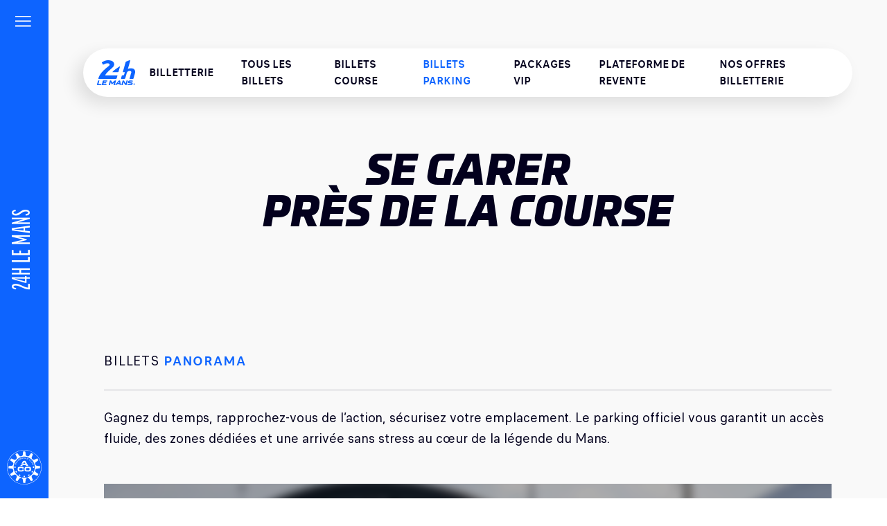

--- FILE ---
content_type: text/html; charset=utf-8
request_url: https://www.24h-lemans.com/fr/billets/parking
body_size: 50744
content:
<!DOCTYPE html><html lang="fr"><head><meta charSet="utf-8"/><meta name="viewport" content="width=device-width"/><link rel="alternate" hrefLang="fr" href="https://www.24h-lemans.com/fr/billets/parking"/><link rel="alternate" hrefLang="en" href="https://www.24h-lemans.com/en/tickets/parking"/><link rel="alternate" hrefLang="x-default" href="https://www.24h-lemans.com/fr/billets/parking"/><link rel="canonical" href="https://www.24h-lemans.com/fr/billets/parking"/><title>Billets Parking - Billetterie | 24 Heures du Mans 2026</title><meta name="description"/><meta property="og:title" content="Billets Parking - Billetterie | 24 Heures du Mans 2026"/><meta property="og:site_name" content="24h-lemans.com"/><meta property="og:url" content="https://www.24h-lemans.com/fr/billets/parking"/><meta property="og:image" content="https://lemans-prd.storage.googleapis.com/uploads/processed/logos/logo-seul/2023/b639e1c7-62fc-467c-9c95-bb61305bd62f-360-240-webp"/><meta name="twitter:card" content="summary_large_image"/><meta name="twitter:image:src" content="https://lemans-prd.storage.googleapis.com/uploads/processed/logos/logo-seul/2023/b639e1c7-62fc-467c-9c95-bb61305bd62f-360-240-webp"/><meta name="twitter:title" content="Billets Parking - Billetterie | 24 Heures du Mans 2026"/><meta name="twitter:domain" content="24h-lemans.com"/><meta name="twitter:site" content="@24heuresdumans"/><meta name="next-head-count" content="9"/><meta charSet="utf-8"/><meta name="robots" content="max-image-preview:large"/><link rel="shortcut icon" href="https://24h-lemans.storage.googleapis.com/assets/v6.58.43/images/favicon.png"/><link rel="preconnect" href="https://cdnjs.cloudflare.com"/><link rel="preconnect" href="https://www.googletagmanager.com"/><link rel="apple-touch-icon" href="https://24h-lemans.storage.googleapis.com/assets/v6.58.43/images/apple-touch-icon.png"/><script>dataLayer = [];</script><script>(function(w,d,s,l,i){w[l]=w[l]||[];w[l].push({'gtm.start':
                                new Date().getTime(),event:'gtm.js'});var f=d.getElementsByTagName(s)[0],
                                j=d.createElement(s),dl=l!='dataLayer'?'&l='+l:'';j.async=true;j.src='https://hello.24h-lemans.com/dyqj77ye3l5sdzt.js?aw='+i.replace(/^GTM-/, '')+dl;
                                f.parentNode.insertBefore(j,f);
                                })(window,document,'script','dataLayer','GTM-4T5Q');</script><link rel="stylesheet" href="https://24h-lemans.storage.googleapis.com/kit/v6.58.43/fonts.css"/><link rel="stylesheet" href="https://24h-lemans.storage.googleapis.com/kit/v6.58.43/kit.css"/><link rel="stylesheet" href="https://24h-lemans.storage.googleapis.com/assets/v6.58.43/24h-lemans.css"/><link rel="preconnect" href="https://use.typekit.net" crossorigin /><link rel="preload" href="https://24h-lemans.storage.googleapis.com/assets/v6.58.43/_next/static/css/faddaf16ae380de5.css" as="style" crossorigin="anonymous"/><link rel="stylesheet" href="https://24h-lemans.storage.googleapis.com/assets/v6.58.43/_next/static/css/faddaf16ae380de5.css" crossorigin="anonymous" data-n-g=""/><link rel="preload" href="https://24h-lemans.storage.googleapis.com/assets/v6.58.43/_next/static/css/16f8b10f4c72db7c.css" as="style" crossorigin="anonymous"/><link rel="stylesheet" href="https://24h-lemans.storage.googleapis.com/assets/v6.58.43/_next/static/css/16f8b10f4c72db7c.css" crossorigin="anonymous" data-n-p=""/><link rel="preload" href="https://24h-lemans.storage.googleapis.com/assets/v6.58.43/_next/static/css/34f103c77c46f52d.css" as="style" crossorigin="anonymous"/><link rel="stylesheet" href="https://24h-lemans.storage.googleapis.com/assets/v6.58.43/_next/static/css/34f103c77c46f52d.css" crossorigin="anonymous"/><link rel="preload" href="https://24h-lemans.storage.googleapis.com/assets/v6.58.43/_next/static/css/83110a7d064409b6.css" as="style" crossorigin="anonymous"/><link rel="stylesheet" href="https://24h-lemans.storage.googleapis.com/assets/v6.58.43/_next/static/css/83110a7d064409b6.css" crossorigin="anonymous"/><noscript data-n-css=""></noscript><script defer="" crossorigin="anonymous" nomodule="" src="https://24h-lemans.storage.googleapis.com/assets/v6.58.43/_next/static/chunks/polyfills-c67a75d1b6f99dc8.js"></script><script defer="" src="https://24h-lemans.storage.googleapis.com/assets/v6.58.43/_next/static/chunks/9993.afcba34a21e8bec8.js" crossorigin="anonymous"></script><script defer="" src="https://24h-lemans.storage.googleapis.com/assets/v6.58.43/_next/static/chunks/409.3ec3ab9825aed5e9.js" crossorigin="anonymous"></script><script src="https://24h-lemans.storage.googleapis.com/assets/v6.58.43/_next/static/chunks/webpack-dfea9afb1050d68e.js" defer="" crossorigin="anonymous"></script><script src="https://24h-lemans.storage.googleapis.com/assets/v6.58.43/_next/static/chunks/framework-394f05cfdc0401c6.js" defer="" crossorigin="anonymous"></script><script src="https://24h-lemans.storage.googleapis.com/assets/v6.58.43/_next/static/chunks/main-bfd928b407ab702d.js" defer="" crossorigin="anonymous"></script><script src="https://24h-lemans.storage.googleapis.com/assets/v6.58.43/_next/static/chunks/pages/_app-fe65250277f8a1ec.js" defer="" crossorigin="anonymous"></script><script src="https://24h-lemans.storage.googleapis.com/assets/v6.58.43/_next/static/chunks/1163-2568c8894f895e91.js" defer="" crossorigin="anonymous"></script><script src="https://24h-lemans.storage.googleapis.com/assets/v6.58.43/_next/static/chunks/pages/fr/billets/%5B...path%5D-bf1aecbd4f811a97.js" defer="" crossorigin="anonymous"></script><script src="https://24h-lemans.storage.googleapis.com/assets/v6.58.43/_next/static/maG7RZ6pFrZf_M9qrKZGk/_buildManifest.js" defer="" crossorigin="anonymous"></script><script src="https://24h-lemans.storage.googleapis.com/assets/v6.58.43/_next/static/maG7RZ6pFrZf_M9qrKZGk/_ssgManifest.js" defer="" crossorigin="anonymous"></script><style data-href="https://use.typekit.net/hmr3psk.css">@import url("https://p.typekit.net/p.css?s=1&k=hmr3psk&ht=tk&f=23304.23332&a=153853742&app=typekit&e=css");@font-face{font-family:"ff-good-web-pro-compressed";src:url("https://use.typekit.net/af/949fc3/000000000000000077359ce4/30/l?primer=7cdcb44be4a7db8877ffa5c0007b8dd865b3bbc383831fe2ea177f62257a9191&fvd=n6&v=3") format("woff2"),url("https://use.typekit.net/af/949fc3/000000000000000077359ce4/30/d?primer=7cdcb44be4a7db8877ffa5c0007b8dd865b3bbc383831fe2ea177f62257a9191&fvd=n6&v=3") format("woff"),url("https://use.typekit.net/af/949fc3/000000000000000077359ce4/30/a?primer=7cdcb44be4a7db8877ffa5c0007b8dd865b3bbc383831fe2ea177f62257a9191&fvd=n6&v=3") format("opentype");font-display:auto;font-style:normal;font-weight:600;font-stretch:normal}@font-face{font-family:"ff-good-web-pro-extra-conden";src:url("https://use.typekit.net/af/67d02f/000000000000000077359ce9/30/l?primer=7cdcb44be4a7db8877ffa5c0007b8dd865b3bbc383831fe2ea177f62257a9191&fvd=n6&v=3") format("woff2"),url("https://use.typekit.net/af/67d02f/000000000000000077359ce9/30/d?primer=7cdcb44be4a7db8877ffa5c0007b8dd865b3bbc383831fe2ea177f62257a9191&fvd=n6&v=3") format("woff"),url("https://use.typekit.net/af/67d02f/000000000000000077359ce9/30/a?primer=7cdcb44be4a7db8877ffa5c0007b8dd865b3bbc383831fe2ea177f62257a9191&fvd=n6&v=3") format("opentype");font-display:auto;font-style:normal;font-weight:600;font-stretch:normal}.tk-ff-good-web-pro{font-family:"ff-good-web-pro",sans-serif}.tk-ff-good-web-pro-wide{font-family:"ff-good-web-pro-wide",sans-serif}.tk-ff-good-web-pro-condensed{font-family:"ff-good-web-pro-condensed",sans-serif}.tk-ff-good-web-pro-compressed{font-family:"ff-good-web-pro-compressed",sans-serif}.tk-ff-good-web-pro-extended{font-family:"ff-good-web-pro-extended",sans-serif}.tk-ff-good-web-pro-extra-conden{font-family:"ff-good-web-pro-extra-conden",sans-serif}.tk-ff-good-web-pro-narrow{font-family:"ff-good-web-pro-narrow",sans-serif}</style></head><body><div id="DIDOMI_SCRIPT"><script type="text/javascript">window.gdprAppliesGlobally=true;(function(){function a(e){if(!window.frames[e]){if(document.body&&document.body.firstChild){var t=document.body;var n=document.createElement("iframe");n.style.display="none";n.name=e;n.title=e;t.insertBefore(n,t.firstChild)} else{setTimeout(function(){a(e)},5)}}}function e(n,r,o,c,s){function e(e,t,n,a){if(typeof n!=="function"){return}if(!window[r]){window[r]=[]}var i=false;if(s){i=s(e,t,n)}if(!i){window[r].push({command:e,parameter:t,callback:n,version:a})}}e.stub=true;function t(a){if(!window[n]||window[n].stub!==true){return}if(!a.data){return} var i=typeof a.data==="string";var e;try{e=i?JSON.parse(a.data):a.data}catch(t){return}if(e[o]){var r=e[o];window[n](r.command,r.parameter,function(e,t){var n={};n[c]={returnValue:e,success:t,callId:r.callId};a.source.postMessage(i?JSON.stringify(n):n,"*")},r.version)}} if(typeof window[n]!=="function"){window[n]=e;if(window.addEventListener){window.addEventListener("message",t,false)}else{window.attachEvent("onmessage",t)}}}e("__tcfapi","__tcfapiBuffer","__tcfapiCall","__tcfapiReturn");a("__tcfapiLocator");(function(e){ var t=document.createElement("script");t.id="spcloader";t.type="text/javascript";t.async=true;t.src="https://sdk.privacy-center.org/"+e+"/loader.js?target="+document.location.hostname;t.charset="utf-8";var n=document.getElementsByTagName("script")[0];n.parentNode.insertBefore(t,n)})("dbf32ecd-89a0-4f0a-96c3-e1244a44b25d")})();</script></div><noscript><iframe src="https://hello.24h-lemans.com/ns.html?id=GTM-4T5Q" height="0" width="0" style="display:none;visibility:hidden"></iframe></noscript><script type="application/ld+json">{"@context":"https://schema.org","@type":"SportsOrganization","name":"24 Heures du Mans","sport":"24 Heures du Mans","url":"https://www.24h-lemans.com","logo":{"@type":"ImageObject","url":"https://24h-lemans.storage.googleapis.com/kit/v6.58.43/images/24h-lemans.png","height":"1024","width":"1024"},"address":{"@type":"PostalAddress","addressLocality":"Le Mans Cedex 2, France","postalCode":"F-72019","streetAddress":"Circuit des 24 Heures CS21928"},"sameAs":["https://www.facebook.com/24heuresdumans/","https://twitter.com/24hoursoflemans","https://www.youtube.com/24heuresdumans","https://instagram.com/24heuresdumans","https://www.tiktok.com/@24heuresdumans"],"contactPoint":[{"@type":"ContactPoint","contactType":"customer service","telephone":"+33 2 43 40 24 24","email":"aco@lemans.org","availableLanguage":["English","French"]}]}</script><div id="__next"><div class="App_menus__dZGCI"></div><div id="menu" class="Menu_menu__20z_s"><header><div class="Menu_group__ToFK8"><button><svg class="Menu_burger__wJQH0" width="50px" height="18px" viewBox="0 0 27 18" version="1.1" xmlns="http://www.w3.org/2000/svg"><line x1="0.492957746" y1="7.5" x2="23.1690141" y2="7.5"></line><line x1="0.492957746" y1="0.5" x2="23.1690141" y2="0.5"></line><line x1="0.492957746" y1="14.5" x2="23.1690141" y2="14.5"></line></svg><span class="visually-hidden">Menu</span></button></div><a class="Menu_site__nCSK9" href="/"><h1 class="is-loaded">24H&nbsp;LE&nbsp;MANS</h1></a><div class="Menu_group__ToFK8"><a class="TicketingCart_cart__6soWx Menu_cart__WDM_O" href="/fr/checkout/cart"><svg xmlns="http://www.w3.org/2000/svg" viewBox="0 0 489 489" width="30" height="30" fill="#fff" xml:space="preserve"><path d="m440.1 422.7-28-315.3c-.6-7-6.5-12.3-13.4-12.3h-57.6C340.3 42.5 297.3 0 244.5 0s-95.8 42.5-96.6 95.1H90.3c-7 0-12.8 5.3-13.4 12.3l-28 315.3c0 .4-.1.8-.1 1.2 0 35.9 32.9 65.1 73.4 65.1h244.6c40.5 0 73.4-29.2 73.4-65.1 0-.4 0-.8-.1-1.2zM244.5 27c37.9 0 68.8 30.4 69.6 68.1H174.9c.8-37.7 31.7-68.1 69.6-68.1zm122.3 435H122.2c-25.4 0-46-16.8-46.4-37.5l26.8-302.3h45.2v41c0 7.5 6 13.5 13.5 13.5s13.5-6 13.5-13.5v-41h139.3v41c0 7.5 6 13.5 13.5 13.5s13.5-6 13.5-13.5v-41h45.2l26.9 302.3c-.4 20.7-21.1 37.5-46.4 37.5z"></path></svg></a><svg class="Menu_aco-logo__e2Ehy" xmlns="http://www.w3.org/2000/svg" viewBox="0 0 340.68 340.67" id="logoACO"><g id="Calque_2" data-name="Calque 2"><g id="Calque_1-2" data-name="Calque 1"><path class="cls-1" d="M170.34 0a170.34 170.34 0 1 0 170.34 170.34A170.34 170.34 0 0 0 170.34 0Zm68.94 322.55a167.1 167.1 0 1 1 83.27-221.16 167.1 167.1 0 0 1-83.27 221.16Z"></path><path class="cls-1" d="M292.23 155.92c-7.19-.92-11.55-7.28-13.7-14.64-1.76-7.41-1.15-15 4.58-19.39 2.45-1.85 13.81-10.18 20.86-15.34 4.55-3.32 4.41-6.33 2.63-9.47l-7.75-13.41s-26 11.49-30.17 13.24c-6.69 2.8-13.64-.52-19.19-5.82-5.26-5.52-8.49-12.43-5.74-19.09 1.19-2.83 6.86-15.73 10.39-23.72 2.28-5.14.66-7.67-2.46-9.5L238.27 31s-16.78 23-19.51 26.59c-4.39 5.77-12.08 6.37-19.53 4.55-7.29-2.17-13.58-6.51-14.49-13.66-.39-3.05-1.92-17-2.86-25.73-.6-5.59-3.28-7-6.89-7h-15.5s-3.05 28.25-3.62 32.74C155 55.69 148.6 60 141.24 62.2c-7.41 1.76-15 1.15-19.39-4.58-1.85-2.45-10.18-13.81-15.34-20.86-3.32-4.55-6.33-4.41-9.47-2.63l-13.42 7.75s11.49 26 13.25 30.17c2.8 6.69-.53 13.65-5.83 19.19C85.52 96.49 78.61 99.76 72 97c-2.83-1.19-15.73-6.86-23.71-10.39-5.15-2.28-7.68-.65-9.51 2.46L31 102.45s23 16.78 26.55 19.52c5.78 4.38 6.37 12.07 4.55 19.52-2.17 7.3-6.51 13.59-13.65 14.49-3.05.39-17.06 1.92-25.74 2.86-5.59.61-7 3.28-7 6.89v15.49s28.27 3.05 32.76 3.62c7.19.92 11.55 7.27 13.7 14.63 1.77 7.41 1.16 15-4.58 19.39-2.45 1.85-13.81 10.19-20.86 15.34-4.55 3.31-4.41 6.32-2.62 9.46l7.74 13.41s26-11.49 30.17-13.24c6.69-2.8 13.65.52 19.19 5.82 5.24 5.53 8.52 12.44 5.73 19.08-1.19 2.84-6.87 15.72-10.39 23.72-2.28 5.15-.66 7.68 2.46 9.51l13.42 7.74s16.77-23 19.51-26.55c3.56-4.68 9.28-5.95 15.3-5.3l2.1-7.83a104.39 104.39 0 1 1 62 0l2.09 7.81c6-.68 11.8.58 15.37 5.28 1.88 2.48 10.2 13.89 15.36 20.89 3.31 4.55 6.32 4.41 9.46 2.62l13.41-7.74s-11.48-26-13.24-30.18c-2.8-6.68.52-13.64 5.83-19.18 5.53-5.24 12.44-8.52 19.08-5.73 2.83 1.2 15.73 6.87 23.72 10.39 5.14 2.28 7.68.65 9.5-2.46l7.75-13.42s-22.95-16.77-26.56-19.5c-5.77-4.4-6.37-12.08-4.55-19.53 2.18-7.3 6.51-13.6 13.66-14.5 3-.39 17-1.92 25.73-2.86 5.6-.6 7-3.27 7-6.88v-15.49s-28.23-3.05-32.72-3.62Z"></path><path class="cls-1" d="M193.33 272.2a103.52 103.52 0 0 1-46 0l-2.07 7.8c5.57 2.44 9.94 6.41 10.69 12.27.38 3.05 1.91 17.06 2.86 25.74.6 5.59 3.27 7 6.89 7h15.48s3-28.27 3.62-32.76c.74-5.83 5.08-9.8 10.63-12.24ZM167.8 255.52c-2.83 0-4.53.78-4.53 4.14v3.43c0 3.35 1.7 4.14 4.53 4.14h5c2.84 0 4.52-.8 4.52-4.15v-7.57ZM125.55 242.84c-2.46-1.41-4.31-1.58-6 1.32l-1.72 3c-1.67 2.91-.59 4.44 1.86 5.85l4.36 2.53c2.47 1.42 4.32 1.57 6-1.33l3.79-6.55ZM95.3 210.74c-1.43-2.46-3-3.54-5.85-1.86l-3 1.71c-2.91 1.69-2.74 3.55-1.32 6l2.54 4.41c1.43 2.46 3 3.52 5.86 1.84l6.55-3.77ZM85.15 167.81c0-2.84-.78-4.54-4.14-4.54h-3.42c-3.36 0-4.15 1.71-4.15 4.54v5c0 2.84.79 4.52 4.15 4.52h7.56ZM210.74 245.38c-2.46 1.42-3.54 2.94-1.86 5.85l1.71 3c1.69 2.91 3.55 2.74 6 1.33L221 253c2.46-1.43 3.52-2.95 1.84-5.86l-3.84-6.55ZM242.84 215.12c-1.41 2.46-1.58 4.32 1.32 6l3 1.71c2.92 1.67 4.45.6 5.86-1.85l2.53-4.37c1.42-2.46 1.57-4.31-1.33-6l-6.55-3.79ZM255.52 172.87c0 2.84.79 4.54 4.14 4.53h3.43c3.35 0 4.14-1.71 4.14-4.54v-5c0-2.84-.79-4.52-4.14-4.52h-7.57ZM153.78 118l-12.21 21.21c5.55-2.75 11.34-4.42 19.92-5.38 0 0 5.63-9.53 6.61-11.26 1.49-2.65 2.85-2.69 2.85-2.69l9.3 14.82c8.14 2 13.08 5.81 18.25 10.58a49.68 49.68 0 0 0-28-8.4c-17.57 0-32.81 8.69-40.51 21.44h16.35c7.12-6.32 13.78-9.81 24.16-9.81a34.32 34.32 0 0 1 24.26 9.81h16.3l-29.9-50.13c-3-.32-7.08-.67-10.68-.72-8.81-.07-13.03 4.53-16.7 10.53ZM94 135.79a.56.56 0 0 0-.35-.5l-10.67-4a.78.78 0 0 0-.22 0 .45.45 0 0 0-.43.27l-1.65 4.39a8.23 8.23 0 0 0-.68 2.85 3.88 3.88 0 0 0 1.8 3.39l7.36 5.1a.45.45 0 0 0 .26.09.3.3 0 0 0 .28-.22l.6-1.6a.54.54 0 0 0 0-.22.86.86 0 0 0-.37-.69l-2.14-1.49 2.36-6.29 2.44.91a.54.54 0 0 0 .22.05.49.49 0 0 0 .47-.34l.58-1.52a.57.57 0 0 0 .14-.18Zm-7.63 5.85-.14.38-2.8-2a2.66 2.66 0 0 1-1.2-2.19 2.76 2.76 0 0 1 .18-1l1-2.6 5 1.89ZM87.24 123.11a.58.58 0 0 0-.3-.09.51.51 0 0 0-.44.24l-.85 1.38a.52.52 0 0 0-.07.27.54.54 0 0 0 .26.47l6 3.7a5.54 5.54 0 0 0 2.87.92c1.51 0 2.89-.85 4.06-2.74l.82-1.33a6.1 6.1 0 0 0 1-3.14 4.53 4.53 0 0 0-2.52-3.86l-6-3.7a.64.64 0 0 0-.31-.09.51.51 0 0 0-.44.25l-.85 1.39a.41.41 0 0 0-.08.25.57.57 0 0 0 .28.47l6 3.71a2.79 2.79 0 0 1 1.63 2.28 2.87 2.87 0 0 1-.48 1.48l-.73 1.19a2.36 2.36 0 0 1-2 1.3 3.67 3.67 0 0 1-1.87-.64ZM103.33 102a.54.54 0 0 0-.38-.15.49.49 0 0 0-.37.16l-7.38 8.21a.44.44 0 0 0-.13.33.61.61 0 0 0 .2.42l.64.57a.58.58 0 0 0 .39.16.5.5 0 0 0 .37-.17l2.79-3.11 7.42 6.66a.5.5 0 0 0 .36.14.48.48 0 0 0 .38-.16l1.09-1.21a.5.5 0 0 0 .13-.34.52.52 0 0 0-.18-.4l-7.41-6.67 2.79-3.11a.5.5 0 0 0 .13-.33.54.54 0 0 0-.2-.42ZM115.63 92.43a7.48 7.48 0 0 0-4.46 1.87c-2 1.57-3 3.2-3 5a7 7 0 0 0 1.78 4.27c1.58 2 3.17 2.91 4.81 2.91a7.39 7.39 0 0 0 4.46-1.88c2-1.56 3-3.19 3-5a7.09 7.09 0 0 0-1.78-4.28c-1.58-2.02-3.17-2.89-4.81-2.89Zm2.4 10.69a4.09 4.09 0 0 1-2.52 1c-1.29 0-2.44-.83-3.51-2.21a5.41 5.41 0 0 1-1.37-3.21 3.69 3.69 0 0 1 1.68-2.94 4.09 4.09 0 0 1 2.51-1c1.3 0 2.45.83 3.52 2.21a5.44 5.44 0 0 1 1.38 3.21 3.74 3.74 0 0 1-1.72 2.94ZM134.81 84.13l3.84 8.05a.57.57 0 0 0 .5.34.52.52 0 0 0 .21 0l1.41-.68a.5.5 0 0 0 .28-.47.7.7 0 0 0-.06-.27l-4.88-10.22a.58.58 0 0 0-.51-.35.49.49 0 0 0-.19.05l-3.19 1.52a.86.86 0 0 0-.42.78s0 .08 0 .14L133 92l-6.32-6.61a1 1 0 0 0-.68-.31.6.6 0 0 0-.27.06l-3.19 1.52a.5.5 0 0 0-.26.46.74.74 0 0 0 .06.28l4.88 10.22a.58.58 0 0 0 .5.34.52.52 0 0 0 .21 0l1.41-.68a.5.5 0 0 0 .28-.47.66.66 0 0 0-.06-.27l-3.84-8.05.49-.34 6.62 6.77a1 1 0 0 0 .69.28.58.58 0 0 0 .28-.06l1.13-.53a.94.94 0 0 0 .44-.82v-.07l-1.11-9.42ZM150.84 76.19a11.07 11.07 0 0 0-2.42.31c-3.49.84-5.3 2.5-5.32 5.59a9.88 9.88 0 0 0 .29 2.28c.88 3.67 2.72 5.11 5.56 5.13a11 11 0 0 0 2.43-.3c3.49-.84 5.3-2.51 5.32-5.59a10.31 10.31 0 0 0-.29-2.28c-.88-3.68-2.73-5.12-5.57-5.14Zm.11 11.2a5.67 5.67 0 0 1-1.25.15c-2 0-3.18-1.46-3.7-3.78a8 8 0 0 1-.23-1.8 3.5 3.5 0 0 1 3.09-3.65 5.22 5.22 0 0 1 1.25-.16c2 0 3.21 1.45 3.73 3.79a7.92 7.92 0 0 1 .23 1.79 3.5 3.5 0 0 1-3.07 3.66ZM168.93 74.27h-.25l-7.06.25a.53.53 0 0 0-.49.55h-.3.3l.39 11.36a.55.55 0 0 0 .48.57l7.46-.27c2.3-.1 4.18-1.33 4.18-3.62V83a3 3 0 0 0-1.61-2.7l-.33-.3.32-.29a2.64 2.64 0 0 0 1-2.09v-.13c-.1-2.35-2.02-3.2-4.09-3.22Zm-5.08 2.34v-.31l4.9-.17h.12a1.48 1.48 0 0 1 1.5 1.59v.06a1.46 1.46 0 0 1-1.46 1.58l-4.94.18ZM171 83a1.64 1.64 0 0 1-1.62 1.83l-5.27.19-.11-3.4v-.31l5.24-.19a.39.39 0 0 1 .11 0A1.67 1.67 0 0 1 171 83ZM179.23 74.68a.53.53 0 0 0-.51.51l-1.16 11.36a.54.54 0 0 0 .46.54l1.6.16h.06a.55.55 0 0 0 .53-.51l1.14-11.27a.55.55 0 0 1 0-.09.53.53 0 0 0-.48-.54ZM195.63 88.8a.53.53 0 0 0-.39-.52l-7.67-1.79 2.26-9.66a1.15 1.15 0 0 0 0-.16.52.52 0 0 0-.39-.53l-1.61-.37h-.09a.57.57 0 0 0-.53.45l-2.59 11.08a.34.34 0 0 0 0 .11.52.52 0 0 0 .39.51l9.77 2.29h.11a.56.56 0 0 0 .52-.43l.19-.83a1 1 0 0 0 .03-.15ZM213 84.11l-9.22-3.94a.43.43 0 0 0-.19 0 .55.55 0 0 0-.49.33l-4.46 10.46a.47.47 0 0 0-.05.24.52.52 0 0 0 .3.48l9.18 3.92a.46.46 0 0 0 .19 0 .55.55 0 0 0 .5-.34l.35-.81a.66.66 0 0 0 0-.23.49.49 0 0 0-.29-.46l-7.22-3.09 1.29-3 6.28 2.68a.52.52 0 0 0 .18 0 .55.55 0 0 0 .5-.34l.34-.78a.69.69 0 0 0 0-.24.51.51 0 0 0-.3-.48l-6.27-2.68 1.28-3 7.24 3.09a.41.41 0 0 0 .19 0 .55.55 0 0 0 .5-.35l.33-.79a.66.66 0 0 0 0-.23.52.52 0 0 0-.16-.44ZM231 101a.81.81 0 0 0 .32.69l.81.64a.57.57 0 0 0 .37.12.64.64 0 0 0 .53-.3 3.25 3.25 0 0 0 .73-2 5.2 5.2 0 0 0-2.08-3.8l-1.52-1.21a6.63 6.63 0 0 0-4.05-1.71c-1.59 0-3.14.87-4.68 2.81a6.91 6.91 0 0 0-1.83 4.24c0 1.59.87 3.07 2.67 4.51l1.66 1.32a5.52 5.52 0 0 0 3.36 1.27 3.24 3.24 0 0 0 2.63-1.23.78.78 0 0 0 .19-.47.63.63 0 0 0-.21-.45l-.8-.64a.77.77 0 0 0-.51-.19 1.73 1.73 0 0 0-.77.23 2.82 2.82 0 0 1-1.31.35 2.51 2.51 0 0 1-1.59-.59l-1.35-1.08a3.33 3.33 0 0 1-1.59-2.52 5.38 5.38 0 0 1 1.53-3.09c1.13-1.42 2.05-2.21 3.16-2.22a3.89 3.89 0 0 1 2.34 1l1.2 1a2.41 2.41 0 0 1 1 2 2.94 2.94 0 0 1-.11.82 2.43 2.43 0 0 0-.1.5ZM241 105.16l-1.08-1.23a.45.45 0 0 0-.37-.17.6.6 0 0 0-.4.16l-8.57 7.47a.53.53 0 0 0-.19.4.51.51 0 0 0 .13.33l6.58 7.56a.47.47 0 0 0 .37.17.58.58 0 0 0 .38-.14l.64-.56a.6.6 0 0 0 .2-.44.52.52 0 0 0-.11-.32l-5.17-5.94 7.49-6.52a.63.63 0 0 0 .21-.45.48.48 0 0 0-.11-.32l.23-.19ZM249.92 116.24a.54.54 0 0 0-.46-.26.57.57 0 0 0-.29.09l-6 3.64a4.52 4.52 0 0 0-2.57 3.88 6.16 6.16 0 0 0 1 3.11l.8 1.34c1.16 1.91 2.55 2.77 4.07 2.78a5.47 5.47 0 0 0 2.84-.9l6-3.63a.59.59 0 0 0 .28-.48.48.48 0 0 0-.07-.26l-.84-1.39a.49.49 0 0 0-.44-.24.56.56 0 0 0-.3.08l-6.06 3.65a3.66 3.66 0 0 1-1.85.62 2.32 2.32 0 0 1-2-1.32l-.72-1.19a2.91 2.91 0 0 1-.47-1.46 2.8 2.8 0 0 1 1.67-2.3l6-3.64a.56.56 0 0 0 .28-.48.45.45 0 0 0-.07-.25ZM258.12 132.23l-10.68 3.89a.54.54 0 0 0-.37.5.55.55 0 0 0 0 .17l2.56 7a4.09 4.09 0 0 0 3.62 3 3.65 3.65 0 0 0 1.25-.23 3 3 0 0 0 2.07-2.37l.07-.43.39.21a2.62 2.62 0 0 0 2.41.26 3.06 3.06 0 0 0 2.14-3.12 6 6 0 0 0-.38-2l-2.41-6.64a.53.53 0 0 0-.5-.34.51.51 0 0 0-.17.1Zm-4.41 11.86a2.62 2.62 0 0 1-.81.15 1.56 1.56 0 0 1-1.48-1.11l-1.8-5 3.24-1.17.28-.11 1.8 5a1.9 1.9 0 0 1 .12.64 1.74 1.74 0 0 1-1.35 1.6Zm5.8-4.25a1.91 1.91 0 0 1 .1.58 1.5 1.5 0 0 1-1.11 1.39 1.86 1.86 0 0 1-.68.13 1.41 1.41 0 0 1-1.33-1l-1.69-4.66 2.74-1 .28-.11ZM106.35 182.79c0-13.12 7.53-16.22 20.19-16.22h16.51c20 0 22.59 4.21 22.46 16.91h-14v-1.24c0-3.22-2.41-4.15-6.59-4.15h-15.35c-7.4 0-8.79 3.4-8.79 9v4.83c0 6.51 1.39 9 8 9h15c6.33 0 8.23-.61 8.23-6.19h14v4.21c0 7.56-2.78 13.5-16.89 13.5h-22.58c-12.66 0-20.19-3.09-20.19-16.22ZM173.54 182.79c0-13.12 7.53-16.22 20.18-16.22h22.52c12.66 0 20.18 3.1 20.18 16.22v13.38c0 13.13-7.52 16.22-20.18 16.22h-22.52c-12.65 0-20.18-3.09-20.18-16.22Zm14.42 9.1c0 6.51 1.39 9 8 9h18c6.65 0 8-2.47 8-9v-4.83c0-5.57-1.39-9-8.79-9h-16.42c-7.4 0-8.79 3.4-8.79 9Z"></path></g></g></svg></div></header><nav class="NavUniverses_nav__gjCke"><div class="NavUniverses_nav-title__N55lg">Univers ACO</div><ul><li><a target="_blank" href="https://www.lemans.org/">Automobile Club de l&#x27;Ouest</a></li><li class="NavUniverses_active__q60fR" style="color:#0D64FF"><a target="_blank" href="https://www.24h-lemans.com/">24 Heures du Mans</a></li><li><a target="_blank" href="https://www.24h-motos.com/">24 Heures motos</a></li><li><a target="_blank" href="https://www.24h-camions.com/">24 Heures Camions</a></li><li><a target="_blank" href="https://boutique.lemans.org">BOUTIQUE OFFICIELLE</a></li><li><a target="_blank" href="https://account.lemans.org/fr/profil/mes-informations">MON COMPTE ACO</a></li><li><a target="_blank" href="https://club.lemans.org/fr/membres-aco/offres-club">Club de l&#x27;ACO</a></li><li><a target="_blank" href="https://www.lemansclassic.com/">Le Mans Classic</a></li><li><a target="_blank" href="https://www.gpfrancemoto.com/">GP France Moto</a></li></ul></nav><nav class="NavMain_nav__UoHR_"><div class="NavMain_top__ceqEP"><a href="/"><div class="visually-hidden">24h le Mans</div><svg class="NavMain_logo__sK0bH" xmlns="http://www.w3.org/2000/svg" viewBox="0 0 662 430"><path d="M 356.00,262.00 C 356.00,262.00 157.00,262.00 157.00,262.00 153.29,261.99 143.88,262.24 143.59,256.89 143.40,253.34 151.98,242.20 154.37,239.00 165.86,223.62 178.51,208.66 192.09,195.09 192.09,195.09 200.00,187.96 200.00,187.96 200.00,187.96 254.00,140.13 254.00,140.13 266.59,129.29 281.56,116.72 289.69,102.00 294.85,92.65 298.38,80.77 297.96,70.00 296.12,22.61 250.91,3.90 210.00,0.91 210.00,0.91 200.00,0.00 200.00,0.00 163.04,-0.43 129.49,8.82 98.00,28.42 93.52,31.21 82.35,36.77 83.70,43.00 84.31,45.78 87.69,50.49 89.31,53.00 89.31,53.00 99.34,69.00 99.34,69.00 100.95,71.44 103.22,75.39 106.09,76.36 110.41,77.82 122.48,70.40 127.00,68.42 143.42,61.26 160.67,53.22 179.00,53.00 188.51,52.89 197.51,53.44 206.00,58.36 217.04,64.77 222.64,75.46 215.53,87.00 210.92,94.49 199.99,103.81 193.00,109.40 193.00,109.40 156.00,138.43 156.00,138.43 122.16,166.59 83.80,203.36 59.33,240.00 46.14,259.75 36.53,276.54 28.43,299.00 26.88,303.30 22.01,316.74 25.60,320.26 27.70,322.32 32.23,322.00 35.00,322.00 35.00,322.00 322.00,322.00 322.00,322.00 327.71,321.99 333.42,321.98 337.87,317.78 342.37,313.52 343.79,304.86 345.42,299.00 345.42,299.00 356.00,262.00 356.00,262.00 Z M 483.00,207.00 C 483.00,207.00 473.88,239.00 473.88,239.00 472.40,244.62 470.94,252.63 466.79,256.79 462.54,261.04 456.73,261.93 451.00,262.00 451.00,262.00 438.00,262.00 438.00,262.00 436.33,262.03 434.10,261.94 432.70,262.99 430.48,264.66 428.40,274.02 427.63,277.00 427.63,277.00 419.14,307.00 419.14,307.00 418.21,310.29 415.92,316.49 418.02,319.57 419.98,322.44 424.93,322.00 428.00,322.00 428.00,322.00 471.00,322.00 471.00,322.00 475.66,321.99 480.94,322.01 484.96,319.28 489.68,316.06 491.41,310.24 492.85,305.00 492.85,305.00 499.58,281.00 499.58,281.00 499.58,281.00 512.58,235.00 512.58,235.00 515.19,225.83 517.47,215.05 522.47,207.00 531.05,193.17 546.93,185.19 563.00,185.00 576.60,184.85 593.12,187.64 595.50,204.00 596.39,210.18 591.56,224.48 589.71,231.00 589.71,231.00 574.71,284.00 574.71,284.00 574.71,284.00 567.71,309.00 567.71,309.00 566.91,311.83 565.25,316.92 567.03,319.57 568.70,322.07 572.34,321.96 575.00,322.00 575.00,322.00 620.00,322.00 620.00,322.00 622.78,322.00 626.42,322.21 628.89,320.83 633.67,318.16 635.68,307.17 637.14,302.00 637.14,302.00 650.71,254.00 650.71,254.00 654.49,240.86 661.94,218.82 662.00,206.00 662.00,206.00 662.00,197.00 662.00,197.00 661.97,191.44 661.14,185.34 659.56,180.00 650.75,150.10 626.00,141.84 598.00,139.91 598.00,139.91 589.00,139.02 589.00,139.02 581.01,138.86 563.79,141.23 556.00,143.43 548.06,145.67 543.14,147.94 536.00,152.00 536.00,152.00 554.71,86.00 554.71,86.00 554.71,86.00 566.00,46.00 566.00,46.00 566.00,46.00 574.42,16.00 574.42,16.00 575.18,13.35 577.90,5.45 577.22,3.39 575.53,-2.61 561.07,2.58 557.00,3.39 543.94,6.99 529.05,12.73 517.00,18.75 512.58,20.97 503.52,25.26 500.13,28.38 496.39,31.82 495.44,37.25 494.15,42.00 494.15,42.00 486.86,68.00 486.86,68.00 486.86,68.00 458.86,167.00 458.86,167.00 458.86,167.00 450.86,195.00 450.86,195.00 450.07,197.80 448.19,202.84 450.18,205.43 451.70,207.41 455.73,207.00 458.00,207.00 458.00,207.00 483.00,207.00 483.00,207.00 Z M 393.98,106.96 C 386.99,109.75 369.20,122.20 362.00,127.00 339.18,142.21 317.03,158.14 296.00,175.75 288.37,182.15 280.90,188.78 274.04,196.00 267.11,203.30 265.67,206.98 277.00,207.00 277.00,207.00 357.00,207.00 357.00,207.00 363.41,206.99 368.21,206.77 372.30,200.96 374.69,197.56 378.05,183.80 379.42,179.00 379.42,179.00 392.42,133.00 392.42,133.00 392.42,133.00 397.84,114.00 397.84,114.00 398.86,109.77 399.13,106.92 393.98,106.96 Z M 527.00,424.00 C 533.29,425.82 537.51,426.77 544.00,427.73 544.00,427.73 557.00,429.17 557.00,429.17 570.66,430.53 596.12,431.81 607.96,424.39 615.53,419.65 618.90,410.59 619.00,402.00 619.04,398.03 619.33,393.62 616.99,390.18 611.49,382.09 588.48,380.67 579.00,380.02 575.32,379.78 564.99,379.01 562.33,376.91 558.73,374.08 561.82,370.12 565.04,368.72 570.05,366.56 582.23,366.99 588.00,367.00 588.00,367.00 618.00,370.00 618.00,370.00 618.00,370.00 622.00,353.00 622.00,353.00 622.00,353.00 598.00,350.00 598.00,350.00 598.00,350.00 585.00,349.34 585.00,349.34 585.00,349.34 576.00,350.00 576.00,350.00 560.36,350.18 546.54,350.90 540.24,368.00 539.15,370.96 538.27,374.85 538.09,378.00 537.10,395.17 553.20,395.80 566.00,397.16 566.00,397.16 581.00,398.92 581.00,398.92 584.80,399.22 595.01,399.50 596.82,403.27 597.47,404.49 597.33,405.70 596.82,406.90 594.33,412.04 585.81,411.99 581.00,412.00 567.60,412.02 559.39,411.92 546.00,409.39 543.00,408.82 535.09,406.30 532.70,408.01 530.45,409.62 527.92,420.84 527.00,424.00 Z M 79.00,411.00 C 79.00,411.00 24.00,411.00 24.00,411.00 24.00,411.00 33.71,377.00 33.71,377.00 33.71,377.00 41.00,350.00 41.00,350.00 41.00,350.00 27.00,350.00 27.00,350.00 25.00,350.00 21.34,349.74 19.72,350.99 17.69,352.57 15.26,363.05 14.42,366.00 14.42,366.00 3.71,404.00 3.71,404.00 2.29,408.93 -0.90,418.11 0.31,423.00 1.84,429.11 6.89,428.99 12.00,429.00 12.00,429.00 67.00,429.00 67.00,429.00 68.86,428.99 71.76,429.17 73.30,428.01 75.69,426.21 78.33,414.31 79.00,411.00 Z M 162.00,429.00 C 162.00,429.00 166.00,411.00 166.00,411.00 166.00,411.00 108.00,411.00 108.00,411.00 108.00,411.00 113.30,399.02 113.30,399.02 113.30,399.02 126.00,398.00 126.00,398.00 126.00,398.00 157.00,398.00 157.00,398.00 157.00,398.00 161.00,380.00 161.00,380.00 161.00,380.00 117.00,380.00 117.00,380.00 117.00,380.00 120.00,368.00 120.00,368.00 120.00,368.00 175.00,368.00 175.00,368.00 175.00,368.00 179.00,350.00 179.00,350.00 179.00,350.00 111.00,350.00 111.00,350.00 109.00,350.00 105.33,349.74 103.72,350.99 101.77,352.51 99.15,364.00 98.29,367.00 98.29,367.00 87.58,405.00 87.58,405.00 86.22,409.77 83.13,418.26 84.31,423.00 85.84,429.11 90.89,428.99 96.00,429.00 96.00,429.00 162.00,429.00 162.00,429.00 Z M 224.00,350.00 C 224.00,350.00 208.58,406.00 208.58,406.00 208.58,406.00 203.00,429.00 203.00,429.00 203.00,429.00 225.00,429.00 225.00,429.00 225.00,429.00 237.00,382.00 237.00,382.00 241.42,386.43 246.23,397.97 249.25,404.00 250.67,406.83 252.70,411.53 255.21,413.40 260.57,417.40 265.94,413.03 270.00,409.57 270.00,409.57 299.00,383.00 299.00,383.00 299.00,383.00 287.00,429.00 287.00,429.00 287.00,429.00 309.00,429.00 309.00,429.00 309.00,429.00 331.00,350.00 331.00,350.00 324.95,350.00 312.14,349.31 307.00,351.34 301.78,353.40 297.25,358.97 293.00,362.72 293.00,362.72 265.00,389.00 265.00,389.00 263.20,382.69 255.56,368.63 252.25,362.00 250.47,358.44 248.50,353.26 244.90,351.31 241.20,349.32 228.74,350.00 224.00,350.00 Z M 315.00,429.00 C 315.00,429.00 337.71,427.98 337.71,427.98 337.71,427.98 351.04,414.02 351.04,414.02 351.04,414.02 359.00,413.00 359.00,413.00 359.00,413.00 383.00,413.00 383.00,413.00 383.00,413.00 390.70,414.02 390.70,414.02 390.70,414.02 396.72,428.01 396.72,428.01 396.72,428.01 417.00,429.00 417.00,429.00 417.00,429.00 403.65,369.00 403.65,369.00 402.85,365.49 400.89,352.83 398.44,351.02 396.74,349.77 393.08,350.00 391.00,350.00 391.00,350.00 387.00,350.00 387.00,350.00 373.99,350.16 370.69,357.64 363.20,367.00 363.20,367.00 331.20,407.00 331.20,407.00 326.55,412.81 317.72,422.63 315.00,429.00 Z M 424.00,429.00 C 424.00,429.00 446.00,429.00 446.00,429.00 446.00,429.00 460.00,379.00 460.00,379.00 460.00,379.00 482.00,414.00 482.00,414.00 482.00,414.00 492.18,427.83 492.18,427.83 492.18,427.83 507.00,429.00 507.00,429.00 507.00,429.00 512.44,427.98 512.44,427.98 512.44,427.98 518.37,411.00 518.37,411.00 518.37,411.00 535.00,350.00 535.00,350.00 535.00,350.00 513.00,350.00 513.00,350.00 513.00,350.00 499.00,401.00 499.00,401.00 499.00,401.00 476.95,366.00 476.95,366.00 474.44,362.00 469.85,353.40 465.91,351.31 462.69,349.61 455.75,349.93 452.00,350.00 450.26,350.04 447.99,349.97 446.51,351.02 444.03,352.78 441.37,364.59 440.42,368.00 440.42,368.00 429.58,407.00 429.58,407.00 427.75,413.58 424.59,422.46 424.00,429.00 Z M 383.00,373.00 C 383.00,373.00 388.00,395.00 388.00,395.00 388.00,395.00 365.00,395.00 365.00,395.00 368.36,389.22 377.85,377.01 383.00,373.00 Z M 300.00,382.00 C 300.00,382.00 300.00,383.00 300.00,383.00 300.00,383.00 299.00,382.00 299.00,382.00 299.00,382.00 300.00,382.00 300.00,382.00 Z M 644.00,398.48 C 623.75,403.87 630.61,432.31 650.00,428.66 660.68,426.65 666.03,412.87 659.35,404.10 655.68,399.29 649.73,397.78 644.00,398.48 Z M 657.00,422.00 C 657.00,422.00 652.00,414.00 652.00,414.00 659.70,404.55 645.29,405.00 640.00,405.00 640.00,405.00 640.00,422.00 640.00,422.00 640.00,422.00 645.00,422.00 645.00,422.00 645.00,422.00 645.00,416.00 645.00,416.00 645.00,416.00 644.98,416.07 647.07,416.04 651.18,422.09 649.61,419.75 651.18,422.07 655.98,422.27 656.00,422.00 656.00,422.00 644.73,434.44 627.57,418.45 636.65,406.04 643.35,396.89 658.31,400.53 659.77,412.00 660.29,416.02 658.84,418.62 657.00,422.00 Z M 650.00,409.00 C 650.00,409.00 650.49,410.75 649.33,411.44 648.01,412.24 645.00,412.00 645.00,412.00 645.00,412.00 645.00,409.00 645.00,409.00 645.00,409.00 650.00,409.00 650.00,409.00 Z"></path></svg></a><div class="NavMain_locale__IQYAA"><span>Langue</span><div class="LocaleSwitcher_switcher__zmCJd"><span class="LocaleSwitcher_locale__Vkv9s LocaleSwitcher_active__xDPrP">FR</span><a class="LocaleSwitcher_locale__Vkv9s" href="/en/tickets/parking">EN</a></div></div></div><ul class="NavMain_scroller__qNEGX"><li title="BILLETTERIE"><a href="/fr/billets">BILLETTERIE</a></li><li title="NOS OFFRES BILLETTERIE"><a href="https://www.24h-lemans.com/fr/billetterie-2026">NOS OFFRES BILLETTERIE</a></li><li title="Hospitalités"><a href="/fr/hospitalite">Hospitalités</a></li><li title="actualités"><a href="/fr/actualites">actualités</a></li><li title="Programme"><a href="/fr/programme">Programme</a></li><li title="Les Catégories"><a href="/fr/lemans/categories">Les Catégories</a></li><li title="Informations Pratiques"><a href="/fr/info/billetterie">Informations Pratiques</a></li><li title="Développement durable"><a href="/fr/rse">Développement durable</a></li><li title="SEA BY DHL"><a style="background-color:rgba(13, 100, 255, 0)" href="/fr/sea/presentation">SEA BY DHL</a></li><li title="Palmarès"><a href="/fr/palmares">Palmarès</a></li><li title="Partenaires"><a href="https://www.24h-lemans.com/fr/partenaires">Partenaires</a></li><li title="Newsletter"><a href="/fr/custom/newsletter">Newsletter</a></li></ul></nav></div><div id="pageWrapper" class="page-wrapper"><nav class="TopMenu_topMenu__GDZev TopMenu_tickets__rBjM1"><ul><li class=""><a target="_self" href="/fr/billets"><svg class="TopMenu_logo__JFuDp" xmlns="http://www.w3.org/2000/svg" width="55" viewBox="0 0 662 430"><path d="M 356.00,262.00 C 356.00,262.00 157.00,262.00 157.00,262.00 153.29,261.99 143.88,262.24 143.59,256.89 143.40,253.34 151.98,242.20 154.37,239.00 165.86,223.62 178.51,208.66 192.09,195.09 192.09,195.09 200.00,187.96 200.00,187.96 200.00,187.96 254.00,140.13 254.00,140.13 266.59,129.29 281.56,116.72 289.69,102.00 294.85,92.65 298.38,80.77 297.96,70.00 296.12,22.61 250.91,3.90 210.00,0.91 210.00,0.91 200.00,0.00 200.00,0.00 163.04,-0.43 129.49,8.82 98.00,28.42 93.52,31.21 82.35,36.77 83.70,43.00 84.31,45.78 87.69,50.49 89.31,53.00 89.31,53.00 99.34,69.00 99.34,69.00 100.95,71.44 103.22,75.39 106.09,76.36 110.41,77.82 122.48,70.40 127.00,68.42 143.42,61.26 160.67,53.22 179.00,53.00 188.51,52.89 197.51,53.44 206.00,58.36 217.04,64.77 222.64,75.46 215.53,87.00 210.92,94.49 199.99,103.81 193.00,109.40 193.00,109.40 156.00,138.43 156.00,138.43 122.16,166.59 83.80,203.36 59.33,240.00 46.14,259.75 36.53,276.54 28.43,299.00 26.88,303.30 22.01,316.74 25.60,320.26 27.70,322.32 32.23,322.00 35.00,322.00 35.00,322.00 322.00,322.00 322.00,322.00 327.71,321.99 333.42,321.98 337.87,317.78 342.37,313.52 343.79,304.86 345.42,299.00 345.42,299.00 356.00,262.00 356.00,262.00 Z M 483.00,207.00 C 483.00,207.00 473.88,239.00 473.88,239.00 472.40,244.62 470.94,252.63 466.79,256.79 462.54,261.04 456.73,261.93 451.00,262.00 451.00,262.00 438.00,262.00 438.00,262.00 436.33,262.03 434.10,261.94 432.70,262.99 430.48,264.66 428.40,274.02 427.63,277.00 427.63,277.00 419.14,307.00 419.14,307.00 418.21,310.29 415.92,316.49 418.02,319.57 419.98,322.44 424.93,322.00 428.00,322.00 428.00,322.00 471.00,322.00 471.00,322.00 475.66,321.99 480.94,322.01 484.96,319.28 489.68,316.06 491.41,310.24 492.85,305.00 492.85,305.00 499.58,281.00 499.58,281.00 499.58,281.00 512.58,235.00 512.58,235.00 515.19,225.83 517.47,215.05 522.47,207.00 531.05,193.17 546.93,185.19 563.00,185.00 576.60,184.85 593.12,187.64 595.50,204.00 596.39,210.18 591.56,224.48 589.71,231.00 589.71,231.00 574.71,284.00 574.71,284.00 574.71,284.00 567.71,309.00 567.71,309.00 566.91,311.83 565.25,316.92 567.03,319.57 568.70,322.07 572.34,321.96 575.00,322.00 575.00,322.00 620.00,322.00 620.00,322.00 622.78,322.00 626.42,322.21 628.89,320.83 633.67,318.16 635.68,307.17 637.14,302.00 637.14,302.00 650.71,254.00 650.71,254.00 654.49,240.86 661.94,218.82 662.00,206.00 662.00,206.00 662.00,197.00 662.00,197.00 661.97,191.44 661.14,185.34 659.56,180.00 650.75,150.10 626.00,141.84 598.00,139.91 598.00,139.91 589.00,139.02 589.00,139.02 581.01,138.86 563.79,141.23 556.00,143.43 548.06,145.67 543.14,147.94 536.00,152.00 536.00,152.00 554.71,86.00 554.71,86.00 554.71,86.00 566.00,46.00 566.00,46.00 566.00,46.00 574.42,16.00 574.42,16.00 575.18,13.35 577.90,5.45 577.22,3.39 575.53,-2.61 561.07,2.58 557.00,3.39 543.94,6.99 529.05,12.73 517.00,18.75 512.58,20.97 503.52,25.26 500.13,28.38 496.39,31.82 495.44,37.25 494.15,42.00 494.15,42.00 486.86,68.00 486.86,68.00 486.86,68.00 458.86,167.00 458.86,167.00 458.86,167.00 450.86,195.00 450.86,195.00 450.07,197.80 448.19,202.84 450.18,205.43 451.70,207.41 455.73,207.00 458.00,207.00 458.00,207.00 483.00,207.00 483.00,207.00 Z M 393.98,106.96 C 386.99,109.75 369.20,122.20 362.00,127.00 339.18,142.21 317.03,158.14 296.00,175.75 288.37,182.15 280.90,188.78 274.04,196.00 267.11,203.30 265.67,206.98 277.00,207.00 277.00,207.00 357.00,207.00 357.00,207.00 363.41,206.99 368.21,206.77 372.30,200.96 374.69,197.56 378.05,183.80 379.42,179.00 379.42,179.00 392.42,133.00 392.42,133.00 392.42,133.00 397.84,114.00 397.84,114.00 398.86,109.77 399.13,106.92 393.98,106.96 Z M 527.00,424.00 C 533.29,425.82 537.51,426.77 544.00,427.73 544.00,427.73 557.00,429.17 557.00,429.17 570.66,430.53 596.12,431.81 607.96,424.39 615.53,419.65 618.90,410.59 619.00,402.00 619.04,398.03 619.33,393.62 616.99,390.18 611.49,382.09 588.48,380.67 579.00,380.02 575.32,379.78 564.99,379.01 562.33,376.91 558.73,374.08 561.82,370.12 565.04,368.72 570.05,366.56 582.23,366.99 588.00,367.00 588.00,367.00 618.00,370.00 618.00,370.00 618.00,370.00 622.00,353.00 622.00,353.00 622.00,353.00 598.00,350.00 598.00,350.00 598.00,350.00 585.00,349.34 585.00,349.34 585.00,349.34 576.00,350.00 576.00,350.00 560.36,350.18 546.54,350.90 540.24,368.00 539.15,370.96 538.27,374.85 538.09,378.00 537.10,395.17 553.20,395.80 566.00,397.16 566.00,397.16 581.00,398.92 581.00,398.92 584.80,399.22 595.01,399.50 596.82,403.27 597.47,404.49 597.33,405.70 596.82,406.90 594.33,412.04 585.81,411.99 581.00,412.00 567.60,412.02 559.39,411.92 546.00,409.39 543.00,408.82 535.09,406.30 532.70,408.01 530.45,409.62 527.92,420.84 527.00,424.00 Z M 79.00,411.00 C 79.00,411.00 24.00,411.00 24.00,411.00 24.00,411.00 33.71,377.00 33.71,377.00 33.71,377.00 41.00,350.00 41.00,350.00 41.00,350.00 27.00,350.00 27.00,350.00 25.00,350.00 21.34,349.74 19.72,350.99 17.69,352.57 15.26,363.05 14.42,366.00 14.42,366.00 3.71,404.00 3.71,404.00 2.29,408.93 -0.90,418.11 0.31,423.00 1.84,429.11 6.89,428.99 12.00,429.00 12.00,429.00 67.00,429.00 67.00,429.00 68.86,428.99 71.76,429.17 73.30,428.01 75.69,426.21 78.33,414.31 79.00,411.00 Z M 162.00,429.00 C 162.00,429.00 166.00,411.00 166.00,411.00 166.00,411.00 108.00,411.00 108.00,411.00 108.00,411.00 113.30,399.02 113.30,399.02 113.30,399.02 126.00,398.00 126.00,398.00 126.00,398.00 157.00,398.00 157.00,398.00 157.00,398.00 161.00,380.00 161.00,380.00 161.00,380.00 117.00,380.00 117.00,380.00 117.00,380.00 120.00,368.00 120.00,368.00 120.00,368.00 175.00,368.00 175.00,368.00 175.00,368.00 179.00,350.00 179.00,350.00 179.00,350.00 111.00,350.00 111.00,350.00 109.00,350.00 105.33,349.74 103.72,350.99 101.77,352.51 99.15,364.00 98.29,367.00 98.29,367.00 87.58,405.00 87.58,405.00 86.22,409.77 83.13,418.26 84.31,423.00 85.84,429.11 90.89,428.99 96.00,429.00 96.00,429.00 162.00,429.00 162.00,429.00 Z M 224.00,350.00 C 224.00,350.00 208.58,406.00 208.58,406.00 208.58,406.00 203.00,429.00 203.00,429.00 203.00,429.00 225.00,429.00 225.00,429.00 225.00,429.00 237.00,382.00 237.00,382.00 241.42,386.43 246.23,397.97 249.25,404.00 250.67,406.83 252.70,411.53 255.21,413.40 260.57,417.40 265.94,413.03 270.00,409.57 270.00,409.57 299.00,383.00 299.00,383.00 299.00,383.00 287.00,429.00 287.00,429.00 287.00,429.00 309.00,429.00 309.00,429.00 309.00,429.00 331.00,350.00 331.00,350.00 324.95,350.00 312.14,349.31 307.00,351.34 301.78,353.40 297.25,358.97 293.00,362.72 293.00,362.72 265.00,389.00 265.00,389.00 263.20,382.69 255.56,368.63 252.25,362.00 250.47,358.44 248.50,353.26 244.90,351.31 241.20,349.32 228.74,350.00 224.00,350.00 Z M 315.00,429.00 C 315.00,429.00 337.71,427.98 337.71,427.98 337.71,427.98 351.04,414.02 351.04,414.02 351.04,414.02 359.00,413.00 359.00,413.00 359.00,413.00 383.00,413.00 383.00,413.00 383.00,413.00 390.70,414.02 390.70,414.02 390.70,414.02 396.72,428.01 396.72,428.01 396.72,428.01 417.00,429.00 417.00,429.00 417.00,429.00 403.65,369.00 403.65,369.00 402.85,365.49 400.89,352.83 398.44,351.02 396.74,349.77 393.08,350.00 391.00,350.00 391.00,350.00 387.00,350.00 387.00,350.00 373.99,350.16 370.69,357.64 363.20,367.00 363.20,367.00 331.20,407.00 331.20,407.00 326.55,412.81 317.72,422.63 315.00,429.00 Z M 424.00,429.00 C 424.00,429.00 446.00,429.00 446.00,429.00 446.00,429.00 460.00,379.00 460.00,379.00 460.00,379.00 482.00,414.00 482.00,414.00 482.00,414.00 492.18,427.83 492.18,427.83 492.18,427.83 507.00,429.00 507.00,429.00 507.00,429.00 512.44,427.98 512.44,427.98 512.44,427.98 518.37,411.00 518.37,411.00 518.37,411.00 535.00,350.00 535.00,350.00 535.00,350.00 513.00,350.00 513.00,350.00 513.00,350.00 499.00,401.00 499.00,401.00 499.00,401.00 476.95,366.00 476.95,366.00 474.44,362.00 469.85,353.40 465.91,351.31 462.69,349.61 455.75,349.93 452.00,350.00 450.26,350.04 447.99,349.97 446.51,351.02 444.03,352.78 441.37,364.59 440.42,368.00 440.42,368.00 429.58,407.00 429.58,407.00 427.75,413.58 424.59,422.46 424.00,429.00 Z M 383.00,373.00 C 383.00,373.00 388.00,395.00 388.00,395.00 388.00,395.00 365.00,395.00 365.00,395.00 368.36,389.22 377.85,377.01 383.00,373.00 Z M 300.00,382.00 C 300.00,382.00 300.00,383.00 300.00,383.00 300.00,383.00 299.00,382.00 299.00,382.00 299.00,382.00 300.00,382.00 300.00,382.00 Z M 644.00,398.48 C 623.75,403.87 630.61,432.31 650.00,428.66 660.68,426.65 666.03,412.87 659.35,404.10 655.68,399.29 649.73,397.78 644.00,398.48 Z M 657.00,422.00 C 657.00,422.00 652.00,414.00 652.00,414.00 659.70,404.55 645.29,405.00 640.00,405.00 640.00,405.00 640.00,422.00 640.00,422.00 640.00,422.00 645.00,422.00 645.00,422.00 645.00,422.00 645.00,416.00 645.00,416.00 645.00,416.00 644.98,416.07 647.07,416.04 651.18,422.09 649.61,419.75 651.18,422.07 655.98,422.27 656.00,422.00 656.00,422.00 644.73,434.44 627.57,418.45 636.65,406.04 643.35,396.89 658.31,400.53 659.77,412.00 660.29,416.02 658.84,418.62 657.00,422.00 Z M 650.00,409.00 C 650.00,409.00 650.49,410.75 649.33,411.44 648.01,412.24 645.00,412.00 645.00,412.00 645.00,412.00 645.00,409.00 645.00,409.00 645.00,409.00 650.00,409.00 650.00,409.00 Z"></path></svg>Billetterie</a></li><li class=""><a target="_self" href="/fr/billets/tous-les-billets">Tous les billets</a></li><li class=""><a target="_self" href="/fr/billets/course">Billets course</a></li><li class=""><a target="_self" class="TopMenu_activeLink__SWtMm" href="/fr/billets/parking">BILLETS PARKING</a></li><li class=""><a target="_self" href="https://hospitality.24h-lemans.com/content">Packages VIP</a></li><li class=""><a target="_blank" href="https://ticketchange.24h-lemans.com/content">Plateforme de revente</a></li><li class=""><a target="_self" href="/fr/billetterie-2026">Nos offres billetterie</a></li></ul><div class="TopMenu_menuRight__n8Kfr"></div></nav><section id="dynamicViewV2" class="dynamicViewV2 DynamicViewV2_view__j_IX1 DynamicViewV2_ticketing__zX29e"><header class="TicketCategoryViewHeader_header__z3op_"><h1><p><em>Se GARER</em></p><p>près de la course</p></h1></header><div class="DynamicViewV2_content__axH_r"><main><section class="StrateBlock_strate__MeMgS StrateTicketingPushes_strate__Pfvwb strate-ticketing-pushes"><h2 class="Title_title__E8ElU StrateBlock_title__CfHnu Title_big__Pp_sO"><span><div class="RichText_richText__Tfxhx">Billets <strong>Panorama</strong></div></span></h2><div class="RichText_richText__Tfxhx StrateTicketingPushes_description__gT_pE"><p>Gagnez du temps, rapprochez-vous de l’action, sécurisez votre emplacement. Le parking officiel vous garantit un accès fluide, des zones dédiées et une arrivée sans stress au cœur de la légende du Mans.</p></div><div class="EditorialTicketGrid_editoTicketGrid__pHOhy StrateTicketingPushes_ticketsGrid__OZ_mK"><div class="EditorialTicket_editoTicket__LrIzC EditorialTicket_fullWidth__Tp4qS"><picture class="Picture_picture__8rau2 EditorialTicket_bgPicture__2e7je Picture_background__SUbbo"><source data-srcset=" https://lemans-prd.storage.googleapis.com/uploads/processed/24hlemans/course/2024-selection-photos/2daf9486-6547-4663-85da-a29648ff6017-360-240-jpeg 360w,  https://lemans-prd.storage.googleapis.com/uploads/processed/24hlemans/course/2024-selection-photos/2daf9486-6547-4663-85da-a29648ff6017-1600-auto-jpeg 1600w,  https://lemans-prd.storage.googleapis.com/uploads/processed/24hlemans/course/2024-selection-photos/2daf9486-6547-4663-85da-a29648ff6017-1366-auto-jpeg 1366w,  https://lemans-prd.storage.googleapis.com/uploads/processed/24hlemans/course/2024-selection-photos/2daf9486-6547-4663-85da-a29648ff6017-1024-auto-jpeg 1024w,  https://lemans-prd.storage.googleapis.com/uploads/processed/24hlemans/course/2024-selection-photos/2daf9486-6547-4663-85da-a29648ff6017-800-auto-jpeg 800w,  https://lemans-prd.storage.googleapis.com/uploads/processed/24hlemans/course/2024-selection-photos/2daf9486-6547-4663-85da-a29648ff6017-768-auto-jpeg 768w,  https://lemans-prd.storage.googleapis.com/uploads/processed/24hlemans/course/2024-selection-photos/2daf9486-6547-4663-85da-a29648ff6017-640-auto-jpeg 640w,  https://lemans-prd.storage.googleapis.com/uploads/processed/24hlemans/course/2024-selection-photos/2daf9486-6547-4663-85da-a29648ff6017-400-auto-jpeg 400w" type="image/jpeg" sizes="80%"/><source data-srcset=" https://lemans-prd.storage.googleapis.com/uploads/processed/24hlemans/course/2024-selection-photos/2daf9486-6547-4663-85da-a29648ff6017-360-240-webp 360w,  https://lemans-prd.storage.googleapis.com/uploads/processed/24hlemans/course/2024-selection-photos/2daf9486-6547-4663-85da-a29648ff6017-1600-auto-webp 1600w,  https://lemans-prd.storage.googleapis.com/uploads/processed/24hlemans/course/2024-selection-photos/2daf9486-6547-4663-85da-a29648ff6017-1366-auto-webp 1366w,  https://lemans-prd.storage.googleapis.com/uploads/processed/24hlemans/course/2024-selection-photos/2daf9486-6547-4663-85da-a29648ff6017-1024-auto-webp 1024w,  https://lemans-prd.storage.googleapis.com/uploads/processed/24hlemans/course/2024-selection-photos/2daf9486-6547-4663-85da-a29648ff6017-800-auto-webp 800w,  https://lemans-prd.storage.googleapis.com/uploads/processed/24hlemans/course/2024-selection-photos/2daf9486-6547-4663-85da-a29648ff6017-768-auto-webp 768w,  https://lemans-prd.storage.googleapis.com/uploads/processed/24hlemans/course/2024-selection-photos/2daf9486-6547-4663-85da-a29648ff6017-640-auto-webp 640w,  https://lemans-prd.storage.googleapis.com/uploads/processed/24hlemans/course/2024-selection-photos/2daf9486-6547-4663-85da-a29648ff6017-400-auto-webp 400w" type="image/webp" sizes="80%"/><img data-src="https://lemans-prd.storage.googleapis.com/uploads/processed/24hlemans/course/2024-selection-photos/2daf9486-6547-4663-85da-a29648ff6017-360-240-webp" src="https://24h-lemans.storage.googleapis.com/kit/v6.58.43/pixel.png" alt="[object Object]" style="object-fit:cover"/></picture><div class="EditorialTicket_wrapper__XH4Aa"><div class="EditorialTicket_infos__8JOB5"><div class="RichText_richText__Tfxhx"><p><br></p></div></div><div class="TicketingItem_ticket__hLYyq TicketingItem_parking__oO8BE"><div class="TicketingItem_main__n9jKY TicketMain_main__1rkYj TicketMain_parking__cBdHA"><div class="TicketingItemType_type__roZ3m TicketingItemType_parking__Xvpfn"><span>pARKING</span></div><div class="TicketingItemTitle_title__r6mtC TicketingItemTitle_parking__qHYXs"><h3> <!-- -->Panorama</h3></div><div class="TicketItemDate_date__q22TR TicketItemDate_parking__ScToe"><div class="TicketItemDate_dateItem___Na4V">DIM<div><span>7</span></div></div></div></div><div class="TicketingItemButton_buy__Bg1BB TicketingItemButton_parking__UxwCy"><a href="/fr/billets/parking/panorama-journee-test-10229494438778">Acheter</a></div></div></div></div><div class="EditorialTicket_editoTicket__LrIzC"><picture class="Picture_picture__8rau2 EditorialTicket_bgPicture__2e7je Picture_background__SUbbo"><source data-srcset=" https://lemans-prd.storage.googleapis.com/uploads/processed/24hlemans/course/2024-selection-photos/2daf9486-6547-4663-85da-a29648ff6017-360-240-jpeg 360w,  https://lemans-prd.storage.googleapis.com/uploads/processed/24hlemans/course/2024-selection-photos/2daf9486-6547-4663-85da-a29648ff6017-1600-auto-jpeg 1600w,  https://lemans-prd.storage.googleapis.com/uploads/processed/24hlemans/course/2024-selection-photos/2daf9486-6547-4663-85da-a29648ff6017-1366-auto-jpeg 1366w,  https://lemans-prd.storage.googleapis.com/uploads/processed/24hlemans/course/2024-selection-photos/2daf9486-6547-4663-85da-a29648ff6017-1024-auto-jpeg 1024w,  https://lemans-prd.storage.googleapis.com/uploads/processed/24hlemans/course/2024-selection-photos/2daf9486-6547-4663-85da-a29648ff6017-800-auto-jpeg 800w,  https://lemans-prd.storage.googleapis.com/uploads/processed/24hlemans/course/2024-selection-photos/2daf9486-6547-4663-85da-a29648ff6017-768-auto-jpeg 768w,  https://lemans-prd.storage.googleapis.com/uploads/processed/24hlemans/course/2024-selection-photos/2daf9486-6547-4663-85da-a29648ff6017-640-auto-jpeg 640w,  https://lemans-prd.storage.googleapis.com/uploads/processed/24hlemans/course/2024-selection-photos/2daf9486-6547-4663-85da-a29648ff6017-400-auto-jpeg 400w" type="image/jpeg" sizes="40%"/><source data-srcset=" https://lemans-prd.storage.googleapis.com/uploads/processed/24hlemans/course/2024-selection-photos/2daf9486-6547-4663-85da-a29648ff6017-360-240-webp 360w,  https://lemans-prd.storage.googleapis.com/uploads/processed/24hlemans/course/2024-selection-photos/2daf9486-6547-4663-85da-a29648ff6017-1600-auto-webp 1600w,  https://lemans-prd.storage.googleapis.com/uploads/processed/24hlemans/course/2024-selection-photos/2daf9486-6547-4663-85da-a29648ff6017-1366-auto-webp 1366w,  https://lemans-prd.storage.googleapis.com/uploads/processed/24hlemans/course/2024-selection-photos/2daf9486-6547-4663-85da-a29648ff6017-1024-auto-webp 1024w,  https://lemans-prd.storage.googleapis.com/uploads/processed/24hlemans/course/2024-selection-photos/2daf9486-6547-4663-85da-a29648ff6017-800-auto-webp 800w,  https://lemans-prd.storage.googleapis.com/uploads/processed/24hlemans/course/2024-selection-photos/2daf9486-6547-4663-85da-a29648ff6017-768-auto-webp 768w,  https://lemans-prd.storage.googleapis.com/uploads/processed/24hlemans/course/2024-selection-photos/2daf9486-6547-4663-85da-a29648ff6017-640-auto-webp 640w,  https://lemans-prd.storage.googleapis.com/uploads/processed/24hlemans/course/2024-selection-photos/2daf9486-6547-4663-85da-a29648ff6017-400-auto-webp 400w" type="image/webp" sizes="40%"/><img data-src="https://lemans-prd.storage.googleapis.com/uploads/processed/24hlemans/course/2024-selection-photos/2daf9486-6547-4663-85da-a29648ff6017-360-240-webp" src="https://24h-lemans.storage.googleapis.com/kit/v6.58.43/pixel.png" alt="[object Object]" style="object-fit:cover"/></picture><div class="EditorialTicket_wrapper__XH4Aa"><div class="TicketingItem_ticket__hLYyq TicketingItem_parking__oO8BE"><div class="TicketingItem_main__n9jKY TicketMain_main__1rkYj TicketMain_parking__cBdHA"><div class="TicketingItemType_type__roZ3m TicketingItemType_parking__Xvpfn"><span>parking</span></div><div class="TicketingItemTitle_title__r6mtC TicketingItemTitle_parking__qHYXs"><h3> <!-- -->Panorama</h3></div><div class="TicketItemDate_date__q22TR TicketItemDate_parking__ScToe"><div class="TicketItemDate_dateItem___Na4V">MER<div><span>10</span></div></div></div></div><div class="TicketingItemButton_buy__Bg1BB TicketingItemButton_parking__UxwCy"><a href="/fr/billets/parking/panorama-mercredi-10229494438776">Acheter</a></div></div></div></div><div class="EditorialTicket_editoTicket__LrIzC"><picture class="Picture_picture__8rau2 EditorialTicket_bgPicture__2e7je Picture_background__SUbbo"><source data-srcset=" https://lemans-prd.storage.googleapis.com/uploads/processed/24hlemans/course/2024-selection-photos/2daf9486-6547-4663-85da-a29648ff6017-360-240-jpeg 360w,  https://lemans-prd.storage.googleapis.com/uploads/processed/24hlemans/course/2024-selection-photos/2daf9486-6547-4663-85da-a29648ff6017-1600-auto-jpeg 1600w,  https://lemans-prd.storage.googleapis.com/uploads/processed/24hlemans/course/2024-selection-photos/2daf9486-6547-4663-85da-a29648ff6017-1366-auto-jpeg 1366w,  https://lemans-prd.storage.googleapis.com/uploads/processed/24hlemans/course/2024-selection-photos/2daf9486-6547-4663-85da-a29648ff6017-1024-auto-jpeg 1024w,  https://lemans-prd.storage.googleapis.com/uploads/processed/24hlemans/course/2024-selection-photos/2daf9486-6547-4663-85da-a29648ff6017-800-auto-jpeg 800w,  https://lemans-prd.storage.googleapis.com/uploads/processed/24hlemans/course/2024-selection-photos/2daf9486-6547-4663-85da-a29648ff6017-768-auto-jpeg 768w,  https://lemans-prd.storage.googleapis.com/uploads/processed/24hlemans/course/2024-selection-photos/2daf9486-6547-4663-85da-a29648ff6017-640-auto-jpeg 640w,  https://lemans-prd.storage.googleapis.com/uploads/processed/24hlemans/course/2024-selection-photos/2daf9486-6547-4663-85da-a29648ff6017-400-auto-jpeg 400w" type="image/jpeg" sizes="40%"/><source data-srcset=" https://lemans-prd.storage.googleapis.com/uploads/processed/24hlemans/course/2024-selection-photos/2daf9486-6547-4663-85da-a29648ff6017-360-240-webp 360w,  https://lemans-prd.storage.googleapis.com/uploads/processed/24hlemans/course/2024-selection-photos/2daf9486-6547-4663-85da-a29648ff6017-1600-auto-webp 1600w,  https://lemans-prd.storage.googleapis.com/uploads/processed/24hlemans/course/2024-selection-photos/2daf9486-6547-4663-85da-a29648ff6017-1366-auto-webp 1366w,  https://lemans-prd.storage.googleapis.com/uploads/processed/24hlemans/course/2024-selection-photos/2daf9486-6547-4663-85da-a29648ff6017-1024-auto-webp 1024w,  https://lemans-prd.storage.googleapis.com/uploads/processed/24hlemans/course/2024-selection-photos/2daf9486-6547-4663-85da-a29648ff6017-800-auto-webp 800w,  https://lemans-prd.storage.googleapis.com/uploads/processed/24hlemans/course/2024-selection-photos/2daf9486-6547-4663-85da-a29648ff6017-768-auto-webp 768w,  https://lemans-prd.storage.googleapis.com/uploads/processed/24hlemans/course/2024-selection-photos/2daf9486-6547-4663-85da-a29648ff6017-640-auto-webp 640w,  https://lemans-prd.storage.googleapis.com/uploads/processed/24hlemans/course/2024-selection-photos/2daf9486-6547-4663-85da-a29648ff6017-400-auto-webp 400w" type="image/webp" sizes="40%"/><img data-src="https://lemans-prd.storage.googleapis.com/uploads/processed/24hlemans/course/2024-selection-photos/2daf9486-6547-4663-85da-a29648ff6017-360-240-webp" src="https://24h-lemans.storage.googleapis.com/kit/v6.58.43/pixel.png" alt="[object Object]" style="object-fit:cover"/></picture><div class="EditorialTicket_wrapper__XH4Aa"><div class="TicketingItem_ticket__hLYyq TicketingItem_parking__oO8BE"><div class="TicketingItem_main__n9jKY TicketMain_main__1rkYj TicketMain_parking__cBdHA"><div class="TicketingItemType_type__roZ3m TicketingItemType_parking__Xvpfn"><span>Parking</span></div><div class="TicketingItemTitle_title__r6mtC TicketingItemTitle_parking__qHYXs"><h3> <!-- -->panorama</h3></div><div class="TicketItemDate_date__q22TR TicketItemDate_parking__ScToe"><div class="TicketItemDate_dateItem___Na4V">JEU<div><span>11</span></div></div></div></div><div class="TicketingItemButton_buy__Bg1BB TicketingItemButton_parking__UxwCy"><a href="/fr/billets/parking/panorama-jeudi-10229494438777">Acheter</a></div></div></div></div></div></section><section class="StrateBlock_strate__MeMgS StrateTicketingPushes_strate__Pfvwb strate-ticketing-pushes"><h2 class="Title_title__E8ElU StrateBlock_title__CfHnu Title_big__Pp_sO"><span><div class="RichText_richText__Tfxhx">Billets <strong>Exposition</strong></div></span></h2><div class="RichText_richText__Tfxhx StrateTicketingPushes_description__gT_pE"><p><br></p></div><div class="EditorialTicketGrid_editoTicketGrid__pHOhy StrateTicketingPushes_ticketsGrid__OZ_mK"><div class="EditorialTicket_editoTicket__LrIzC EditorialTicket_fullWidth__Tp4qS"><picture class="Picture_picture__8rau2 EditorialTicket_bgPicture__2e7je Picture_background__SUbbo"><source data-srcset=" https://lemans-prd.storage.googleapis.com/uploads/processed/billetterie/2026/entree/5bda8022-0a4c-4862-b3e9-1a7c577cddc7-360-240-jpeg 360w,  https://lemans-prd.storage.googleapis.com/uploads/processed/billetterie/2026/entree/5bda8022-0a4c-4862-b3e9-1a7c577cddc7-1600-auto-jpeg 1600w,  https://lemans-prd.storage.googleapis.com/uploads/processed/billetterie/2026/entree/5bda8022-0a4c-4862-b3e9-1a7c577cddc7-1366-auto-jpeg 1366w,  https://lemans-prd.storage.googleapis.com/uploads/processed/billetterie/2026/entree/5bda8022-0a4c-4862-b3e9-1a7c577cddc7-1024-auto-jpeg 1024w,  https://lemans-prd.storage.googleapis.com/uploads/processed/billetterie/2026/entree/5bda8022-0a4c-4862-b3e9-1a7c577cddc7-800-auto-jpeg 800w,  https://lemans-prd.storage.googleapis.com/uploads/processed/billetterie/2026/entree/5bda8022-0a4c-4862-b3e9-1a7c577cddc7-1920-auto-jpeg 1920w,  https://lemans-prd.storage.googleapis.com/uploads/processed/billetterie/2026/entree/5bda8022-0a4c-4862-b3e9-1a7c577cddc7-768-auto-jpeg 768w,  https://lemans-prd.storage.googleapis.com/uploads/processed/billetterie/2026/entree/5bda8022-0a4c-4862-b3e9-1a7c577cddc7-640-auto-jpeg 640w,  https://lemans-prd.storage.googleapis.com/uploads/processed/billetterie/2026/entree/5bda8022-0a4c-4862-b3e9-1a7c577cddc7-400-auto-jpeg 400w" type="image/jpeg" sizes="80%"/><source data-srcset=" https://lemans-prd.storage.googleapis.com/uploads/processed/billetterie/2026/entree/5bda8022-0a4c-4862-b3e9-1a7c577cddc7-360-240-webp 360w,  https://lemans-prd.storage.googleapis.com/uploads/processed/billetterie/2026/entree/5bda8022-0a4c-4862-b3e9-1a7c577cddc7-1600-auto-webp 1600w,  https://lemans-prd.storage.googleapis.com/uploads/processed/billetterie/2026/entree/5bda8022-0a4c-4862-b3e9-1a7c577cddc7-1366-auto-webp 1366w,  https://lemans-prd.storage.googleapis.com/uploads/processed/billetterie/2026/entree/5bda8022-0a4c-4862-b3e9-1a7c577cddc7-1024-auto-webp 1024w,  https://lemans-prd.storage.googleapis.com/uploads/processed/billetterie/2026/entree/5bda8022-0a4c-4862-b3e9-1a7c577cddc7-800-auto-webp 800w,  https://lemans-prd.storage.googleapis.com/uploads/processed/billetterie/2026/entree/5bda8022-0a4c-4862-b3e9-1a7c577cddc7-1920-auto-webp 1920w,  https://lemans-prd.storage.googleapis.com/uploads/processed/billetterie/2026/entree/5bda8022-0a4c-4862-b3e9-1a7c577cddc7-768-auto-webp 768w,  https://lemans-prd.storage.googleapis.com/uploads/processed/billetterie/2026/entree/5bda8022-0a4c-4862-b3e9-1a7c577cddc7-640-auto-webp 640w,  https://lemans-prd.storage.googleapis.com/uploads/processed/billetterie/2026/entree/5bda8022-0a4c-4862-b3e9-1a7c577cddc7-400-auto-webp 400w" type="image/webp" sizes="80%"/><img data-src="https://lemans-prd.storage.googleapis.com/uploads/processed/billetterie/2026/entree/5bda8022-0a4c-4862-b3e9-1a7c577cddc7-360-240-webp" src="https://24h-lemans.storage.googleapis.com/kit/v6.58.43/pixel.png" alt="[object Object]" style="object-fit:cover"/></picture><div class="EditorialTicket_wrapper__XH4Aa"><div class="EditorialTicket_infos__8JOB5"><div class="RichText_richText__Tfxhx"><p><br></p></div></div><div class="TicketingItem_ticket__hLYyq TicketingItem_parking__oO8BE"><div class="TicketingItem_main__n9jKY TicketMain_main__1rkYj TicketMain_parking__cBdHA"><div class="TicketingItemType_type__roZ3m TicketingItemType_parking__Xvpfn"><span>parking</span></div><div class="TicketingItemTitle_title__r6mtC TicketingItemTitle_parking__qHYXs"><h3> <!-- -->Exposition</h3></div><div class="TicketItemDate_date__q22TR TicketItemDate_parking__ScToe"><div class="TicketItemDate_dateItem___Na4V">DIM<div><span>7</span></div></div></div></div><div class="TicketingItemButton_buy__Bg1BB TicketingItemButton_parking__UxwCy"><a href="/fr/billets/parking/expo-journee-test-10229494438773">Acheter</a></div></div></div></div><div class="EditorialTicket_editoTicket__LrIzC"><picture class="Picture_picture__8rau2 EditorialTicket_bgPicture__2e7je Picture_background__SUbbo"><source data-srcset=" https://lemans-prd.storage.googleapis.com/uploads/processed/billetterie/2026/entree/5bda8022-0a4c-4862-b3e9-1a7c577cddc7-360-240-jpeg 360w,  https://lemans-prd.storage.googleapis.com/uploads/processed/billetterie/2026/entree/5bda8022-0a4c-4862-b3e9-1a7c577cddc7-1600-auto-jpeg 1600w,  https://lemans-prd.storage.googleapis.com/uploads/processed/billetterie/2026/entree/5bda8022-0a4c-4862-b3e9-1a7c577cddc7-1366-auto-jpeg 1366w,  https://lemans-prd.storage.googleapis.com/uploads/processed/billetterie/2026/entree/5bda8022-0a4c-4862-b3e9-1a7c577cddc7-1024-auto-jpeg 1024w,  https://lemans-prd.storage.googleapis.com/uploads/processed/billetterie/2026/entree/5bda8022-0a4c-4862-b3e9-1a7c577cddc7-800-auto-jpeg 800w,  https://lemans-prd.storage.googleapis.com/uploads/processed/billetterie/2026/entree/5bda8022-0a4c-4862-b3e9-1a7c577cddc7-1920-auto-jpeg 1920w,  https://lemans-prd.storage.googleapis.com/uploads/processed/billetterie/2026/entree/5bda8022-0a4c-4862-b3e9-1a7c577cddc7-768-auto-jpeg 768w,  https://lemans-prd.storage.googleapis.com/uploads/processed/billetterie/2026/entree/5bda8022-0a4c-4862-b3e9-1a7c577cddc7-640-auto-jpeg 640w,  https://lemans-prd.storage.googleapis.com/uploads/processed/billetterie/2026/entree/5bda8022-0a4c-4862-b3e9-1a7c577cddc7-400-auto-jpeg 400w" type="image/jpeg" sizes="40%"/><source data-srcset=" https://lemans-prd.storage.googleapis.com/uploads/processed/billetterie/2026/entree/5bda8022-0a4c-4862-b3e9-1a7c577cddc7-360-240-webp 360w,  https://lemans-prd.storage.googleapis.com/uploads/processed/billetterie/2026/entree/5bda8022-0a4c-4862-b3e9-1a7c577cddc7-1600-auto-webp 1600w,  https://lemans-prd.storage.googleapis.com/uploads/processed/billetterie/2026/entree/5bda8022-0a4c-4862-b3e9-1a7c577cddc7-1366-auto-webp 1366w,  https://lemans-prd.storage.googleapis.com/uploads/processed/billetterie/2026/entree/5bda8022-0a4c-4862-b3e9-1a7c577cddc7-1024-auto-webp 1024w,  https://lemans-prd.storage.googleapis.com/uploads/processed/billetterie/2026/entree/5bda8022-0a4c-4862-b3e9-1a7c577cddc7-800-auto-webp 800w,  https://lemans-prd.storage.googleapis.com/uploads/processed/billetterie/2026/entree/5bda8022-0a4c-4862-b3e9-1a7c577cddc7-1920-auto-webp 1920w,  https://lemans-prd.storage.googleapis.com/uploads/processed/billetterie/2026/entree/5bda8022-0a4c-4862-b3e9-1a7c577cddc7-768-auto-webp 768w,  https://lemans-prd.storage.googleapis.com/uploads/processed/billetterie/2026/entree/5bda8022-0a4c-4862-b3e9-1a7c577cddc7-640-auto-webp 640w,  https://lemans-prd.storage.googleapis.com/uploads/processed/billetterie/2026/entree/5bda8022-0a4c-4862-b3e9-1a7c577cddc7-400-auto-webp 400w" type="image/webp" sizes="40%"/><img data-src="https://lemans-prd.storage.googleapis.com/uploads/processed/billetterie/2026/entree/5bda8022-0a4c-4862-b3e9-1a7c577cddc7-360-240-webp" src="https://24h-lemans.storage.googleapis.com/kit/v6.58.43/pixel.png" alt="[object Object]" style="object-fit:cover"/></picture><div class="EditorialTicket_wrapper__XH4Aa"><div class="TicketingItem_ticket__hLYyq TicketingItem_parking__oO8BE"><div class="TicketingItem_main__n9jKY TicketMain_main__1rkYj TicketMain_parking__cBdHA"><div class="TicketingItemType_type__roZ3m TicketingItemType_parking__Xvpfn"><span>PARKING</span></div><div class="TicketingItemTitle_title__r6mtC TicketingItemTitle_parking__qHYXs"><h3> <!-- -->EXPOSITION</h3></div><div class="TicketItemDate_date__q22TR TicketItemDate_parking__ScToe"><div class="TicketItemDate_dateItem___Na4V">MER<div><span>10</span></div></div></div></div><div class="TicketingItemButton_buy__Bg1BB TicketingItemButton_parking__UxwCy"><a href="/fr/billets/parking/expo-mercredi-10229494438771">Acheter</a></div></div></div></div><div class="EditorialTicket_editoTicket__LrIzC"><picture class="Picture_picture__8rau2 EditorialTicket_bgPicture__2e7je Picture_background__SUbbo"><source data-srcset=" https://lemans-prd.storage.googleapis.com/uploads/processed/billetterie/2026/entree/5bda8022-0a4c-4862-b3e9-1a7c577cddc7-360-240-jpeg 360w,  https://lemans-prd.storage.googleapis.com/uploads/processed/billetterie/2026/entree/5bda8022-0a4c-4862-b3e9-1a7c577cddc7-1600-auto-jpeg 1600w,  https://lemans-prd.storage.googleapis.com/uploads/processed/billetterie/2026/entree/5bda8022-0a4c-4862-b3e9-1a7c577cddc7-1366-auto-jpeg 1366w,  https://lemans-prd.storage.googleapis.com/uploads/processed/billetterie/2026/entree/5bda8022-0a4c-4862-b3e9-1a7c577cddc7-1024-auto-jpeg 1024w,  https://lemans-prd.storage.googleapis.com/uploads/processed/billetterie/2026/entree/5bda8022-0a4c-4862-b3e9-1a7c577cddc7-800-auto-jpeg 800w,  https://lemans-prd.storage.googleapis.com/uploads/processed/billetterie/2026/entree/5bda8022-0a4c-4862-b3e9-1a7c577cddc7-1920-auto-jpeg 1920w,  https://lemans-prd.storage.googleapis.com/uploads/processed/billetterie/2026/entree/5bda8022-0a4c-4862-b3e9-1a7c577cddc7-768-auto-jpeg 768w,  https://lemans-prd.storage.googleapis.com/uploads/processed/billetterie/2026/entree/5bda8022-0a4c-4862-b3e9-1a7c577cddc7-640-auto-jpeg 640w,  https://lemans-prd.storage.googleapis.com/uploads/processed/billetterie/2026/entree/5bda8022-0a4c-4862-b3e9-1a7c577cddc7-400-auto-jpeg 400w" type="image/jpeg" sizes="40%"/><source data-srcset=" https://lemans-prd.storage.googleapis.com/uploads/processed/billetterie/2026/entree/5bda8022-0a4c-4862-b3e9-1a7c577cddc7-360-240-webp 360w,  https://lemans-prd.storage.googleapis.com/uploads/processed/billetterie/2026/entree/5bda8022-0a4c-4862-b3e9-1a7c577cddc7-1600-auto-webp 1600w,  https://lemans-prd.storage.googleapis.com/uploads/processed/billetterie/2026/entree/5bda8022-0a4c-4862-b3e9-1a7c577cddc7-1366-auto-webp 1366w,  https://lemans-prd.storage.googleapis.com/uploads/processed/billetterie/2026/entree/5bda8022-0a4c-4862-b3e9-1a7c577cddc7-1024-auto-webp 1024w,  https://lemans-prd.storage.googleapis.com/uploads/processed/billetterie/2026/entree/5bda8022-0a4c-4862-b3e9-1a7c577cddc7-800-auto-webp 800w,  https://lemans-prd.storage.googleapis.com/uploads/processed/billetterie/2026/entree/5bda8022-0a4c-4862-b3e9-1a7c577cddc7-1920-auto-webp 1920w,  https://lemans-prd.storage.googleapis.com/uploads/processed/billetterie/2026/entree/5bda8022-0a4c-4862-b3e9-1a7c577cddc7-768-auto-webp 768w,  https://lemans-prd.storage.googleapis.com/uploads/processed/billetterie/2026/entree/5bda8022-0a4c-4862-b3e9-1a7c577cddc7-640-auto-webp 640w,  https://lemans-prd.storage.googleapis.com/uploads/processed/billetterie/2026/entree/5bda8022-0a4c-4862-b3e9-1a7c577cddc7-400-auto-webp 400w" type="image/webp" sizes="40%"/><img data-src="https://lemans-prd.storage.googleapis.com/uploads/processed/billetterie/2026/entree/5bda8022-0a4c-4862-b3e9-1a7c577cddc7-360-240-webp" src="https://24h-lemans.storage.googleapis.com/kit/v6.58.43/pixel.png" alt="[object Object]" style="object-fit:cover"/></picture><div class="EditorialTicket_wrapper__XH4Aa"><div class="TicketingItem_ticket__hLYyq TicketingItem_parking__oO8BE"><div class="TicketingItem_main__n9jKY TicketMain_main__1rkYj TicketMain_parking__cBdHA"><div class="TicketingItemType_type__roZ3m TicketingItemType_parking__Xvpfn"><span>parking</span></div><div class="TicketingItemTitle_title__r6mtC TicketingItemTitle_parking__qHYXs"><h3> <!-- -->Exposition</h3></div><div class="TicketItemDate_date__q22TR TicketItemDate_parking__ScToe"><div class="TicketItemDate_dateItem___Na4V">JEU<div><span>11</span></div></div></div></div><div class="TicketingItemButton_buy__Bg1BB TicketingItemButton_parking__UxwCy"><a href="/fr/billets/parking/expo-jeudi-10229494438772">Acheter</a></div></div></div></div></div></section><section class="StrateBlock_strate__MeMgS StrateTicketingPushes_strate__Pfvwb strate-ticketing-pushes"><h2 class="Title_title__E8ElU StrateBlock_title__CfHnu Title_big__Pp_sO"><span><div class="RichText_richText__Tfxhx">Billets <strong>Parking 3C PMR</strong></div></span></h2><div class="RichText_richText__Tfxhx StrateTicketingPushes_description__gT_pE"><p>Parking voiture réservé aux personnes détentrice d'une carte CMI de stationnement. Billet à la journée, si vous être présent sur les 7 Jours vous devez réserver un billet par jour.</p></div><div class="EditorialTicketGrid_editoTicketGrid__pHOhy StrateTicketingPushes_ticketsGrid__OZ_mK"><div class="EditorialTicket_editoTicket__LrIzC EditorialTicket_fullWidth__Tp4qS"><picture class="Picture_picture__8rau2 EditorialTicket_bgPicture__2e7je Picture_background__SUbbo"><source data-srcset=" https://lemans-prd.storage.googleapis.com/uploads/processed/billetterie/2026/entree/4bd13fb8-9369-495f-a480-d81377c70644-360-240-jpeg 360w,  https://lemans-prd.storage.googleapis.com/uploads/processed/billetterie/2026/entree/4bd13fb8-9369-495f-a480-d81377c70644-1600-auto-jpeg 1600w,  https://lemans-prd.storage.googleapis.com/uploads/processed/billetterie/2026/entree/4bd13fb8-9369-495f-a480-d81377c70644-1366-auto-jpeg 1366w,  https://lemans-prd.storage.googleapis.com/uploads/processed/billetterie/2026/entree/4bd13fb8-9369-495f-a480-d81377c70644-1024-auto-jpeg 1024w,  https://lemans-prd.storage.googleapis.com/uploads/processed/billetterie/2026/entree/4bd13fb8-9369-495f-a480-d81377c70644-800-auto-jpeg 800w,  https://lemans-prd.storage.googleapis.com/uploads/processed/billetterie/2026/entree/4bd13fb8-9369-495f-a480-d81377c70644-1920-auto-jpeg 1920w,  https://lemans-prd.storage.googleapis.com/uploads/processed/billetterie/2026/entree/4bd13fb8-9369-495f-a480-d81377c70644-768-auto-jpeg 768w,  https://lemans-prd.storage.googleapis.com/uploads/processed/billetterie/2026/entree/4bd13fb8-9369-495f-a480-d81377c70644-640-auto-jpeg 640w,  https://lemans-prd.storage.googleapis.com/uploads/processed/billetterie/2026/entree/4bd13fb8-9369-495f-a480-d81377c70644-400-auto-jpeg 400w" type="image/jpeg" sizes="80%"/><source data-srcset=" https://lemans-prd.storage.googleapis.com/uploads/processed/billetterie/2026/entree/4bd13fb8-9369-495f-a480-d81377c70644-360-240-webp 360w,  https://lemans-prd.storage.googleapis.com/uploads/processed/billetterie/2026/entree/4bd13fb8-9369-495f-a480-d81377c70644-1600-auto-webp 1600w,  https://lemans-prd.storage.googleapis.com/uploads/processed/billetterie/2026/entree/4bd13fb8-9369-495f-a480-d81377c70644-1366-auto-webp 1366w,  https://lemans-prd.storage.googleapis.com/uploads/processed/billetterie/2026/entree/4bd13fb8-9369-495f-a480-d81377c70644-1024-auto-webp 1024w,  https://lemans-prd.storage.googleapis.com/uploads/processed/billetterie/2026/entree/4bd13fb8-9369-495f-a480-d81377c70644-800-auto-webp 800w,  https://lemans-prd.storage.googleapis.com/uploads/processed/billetterie/2026/entree/4bd13fb8-9369-495f-a480-d81377c70644-1920-auto-webp 1920w,  https://lemans-prd.storage.googleapis.com/uploads/processed/billetterie/2026/entree/4bd13fb8-9369-495f-a480-d81377c70644-768-auto-webp 768w,  https://lemans-prd.storage.googleapis.com/uploads/processed/billetterie/2026/entree/4bd13fb8-9369-495f-a480-d81377c70644-640-auto-webp 640w,  https://lemans-prd.storage.googleapis.com/uploads/processed/billetterie/2026/entree/4bd13fb8-9369-495f-a480-d81377c70644-400-auto-webp 400w" type="image/webp" sizes="80%"/><img data-src="https://lemans-prd.storage.googleapis.com/uploads/processed/billetterie/2026/entree/4bd13fb8-9369-495f-a480-d81377c70644-360-240-webp" src="https://24h-lemans.storage.googleapis.com/kit/v6.58.43/pixel.png" alt="[object Object]" style="object-fit:cover"/></picture><div class="EditorialTicket_wrapper__XH4Aa"><div class="EditorialTicket_infos__8JOB5"><div class="RichText_richText__Tfxhx"><p><br></p></div></div><div class="TicketingItem_ticket__hLYyq TicketingItem_parking__oO8BE"><div class="TicketingItem_main__n9jKY TicketMain_main__1rkYj TicketMain_parking__cBdHA"><div class="TicketingItemType_type__roZ3m TicketingItemType_parking__Xvpfn"><span>parking</span></div><div class="TicketingItemTitle_title__r6mtC TicketingItemTitle_parking__qHYXs"><h3> <!-- -->3C PMR</h3></div><div class="TicketItemDate_date__q22TR TicketItemDate_parking__ScToe"><div class="TicketItemDate_dateItem___Na4V">DIM<div><span>7</span></div></div></div></div><div class="TicketingItemButton_buy__Bg1BB TicketingItemButton_parking__UxwCy"><a href="/fr/billets/parking/3c-pmr-journee-test-10229494438797">Acheter</a></div></div></div></div><div class="EditorialTicket_editoTicket__LrIzC"><picture class="Picture_picture__8rau2 EditorialTicket_bgPicture__2e7je Picture_background__SUbbo"><source data-srcset=" https://lemans-prd.storage.googleapis.com/uploads/processed/billetterie/2026/entree/4bd13fb8-9369-495f-a480-d81377c70644-360-240-jpeg 360w,  https://lemans-prd.storage.googleapis.com/uploads/processed/billetterie/2026/entree/4bd13fb8-9369-495f-a480-d81377c70644-1600-auto-jpeg 1600w,  https://lemans-prd.storage.googleapis.com/uploads/processed/billetterie/2026/entree/4bd13fb8-9369-495f-a480-d81377c70644-1366-auto-jpeg 1366w,  https://lemans-prd.storage.googleapis.com/uploads/processed/billetterie/2026/entree/4bd13fb8-9369-495f-a480-d81377c70644-1024-auto-jpeg 1024w,  https://lemans-prd.storage.googleapis.com/uploads/processed/billetterie/2026/entree/4bd13fb8-9369-495f-a480-d81377c70644-800-auto-jpeg 800w,  https://lemans-prd.storage.googleapis.com/uploads/processed/billetterie/2026/entree/4bd13fb8-9369-495f-a480-d81377c70644-1920-auto-jpeg 1920w,  https://lemans-prd.storage.googleapis.com/uploads/processed/billetterie/2026/entree/4bd13fb8-9369-495f-a480-d81377c70644-768-auto-jpeg 768w,  https://lemans-prd.storage.googleapis.com/uploads/processed/billetterie/2026/entree/4bd13fb8-9369-495f-a480-d81377c70644-640-auto-jpeg 640w,  https://lemans-prd.storage.googleapis.com/uploads/processed/billetterie/2026/entree/4bd13fb8-9369-495f-a480-d81377c70644-400-auto-jpeg 400w" type="image/jpeg" sizes="40%"/><source data-srcset=" https://lemans-prd.storage.googleapis.com/uploads/processed/billetterie/2026/entree/4bd13fb8-9369-495f-a480-d81377c70644-360-240-webp 360w,  https://lemans-prd.storage.googleapis.com/uploads/processed/billetterie/2026/entree/4bd13fb8-9369-495f-a480-d81377c70644-1600-auto-webp 1600w,  https://lemans-prd.storage.googleapis.com/uploads/processed/billetterie/2026/entree/4bd13fb8-9369-495f-a480-d81377c70644-1366-auto-webp 1366w,  https://lemans-prd.storage.googleapis.com/uploads/processed/billetterie/2026/entree/4bd13fb8-9369-495f-a480-d81377c70644-1024-auto-webp 1024w,  https://lemans-prd.storage.googleapis.com/uploads/processed/billetterie/2026/entree/4bd13fb8-9369-495f-a480-d81377c70644-800-auto-webp 800w,  https://lemans-prd.storage.googleapis.com/uploads/processed/billetterie/2026/entree/4bd13fb8-9369-495f-a480-d81377c70644-1920-auto-webp 1920w,  https://lemans-prd.storage.googleapis.com/uploads/processed/billetterie/2026/entree/4bd13fb8-9369-495f-a480-d81377c70644-768-auto-webp 768w,  https://lemans-prd.storage.googleapis.com/uploads/processed/billetterie/2026/entree/4bd13fb8-9369-495f-a480-d81377c70644-640-auto-webp 640w,  https://lemans-prd.storage.googleapis.com/uploads/processed/billetterie/2026/entree/4bd13fb8-9369-495f-a480-d81377c70644-400-auto-webp 400w" type="image/webp" sizes="40%"/><img data-src="https://lemans-prd.storage.googleapis.com/uploads/processed/billetterie/2026/entree/4bd13fb8-9369-495f-a480-d81377c70644-360-240-webp" src="https://24h-lemans.storage.googleapis.com/kit/v6.58.43/pixel.png" alt="[object Object]" style="object-fit:cover"/></picture><div class="EditorialTicket_wrapper__XH4Aa"><div class="TicketingItem_ticket__hLYyq TicketingItem_parking__oO8BE"><div class="TicketingItem_main__n9jKY TicketMain_main__1rkYj TicketMain_parking__cBdHA"><div class="TicketingItemType_type__roZ3m TicketingItemType_parking__Xvpfn"><span>parking</span></div><div class="TicketingItemTitle_title__r6mtC TicketingItemTitle_parking__qHYXs"><h3> <!-- -->3C PMR</h3></div><div class="TicketItemDate_date__q22TR TicketItemDate_parking__ScToe"><div class="TicketItemDate_dateItem___Na4V">MAR<div><span>9</span></div></div></div></div><div class="TicketingItemButton_buy__Bg1BB TicketingItemButton_parking__UxwCy"><a href="/fr/billets/parking/3c-pmr-mardi-10229494438798">Acheter</a></div></div></div></div><div class="EditorialTicket_editoTicket__LrIzC"><picture class="Picture_picture__8rau2 EditorialTicket_bgPicture__2e7je Picture_background__SUbbo"><source data-srcset=" https://lemans-prd.storage.googleapis.com/uploads/processed/billetterie/2026/entree/4bd13fb8-9369-495f-a480-d81377c70644-360-240-jpeg 360w,  https://lemans-prd.storage.googleapis.com/uploads/processed/billetterie/2026/entree/4bd13fb8-9369-495f-a480-d81377c70644-1600-auto-jpeg 1600w,  https://lemans-prd.storage.googleapis.com/uploads/processed/billetterie/2026/entree/4bd13fb8-9369-495f-a480-d81377c70644-1366-auto-jpeg 1366w,  https://lemans-prd.storage.googleapis.com/uploads/processed/billetterie/2026/entree/4bd13fb8-9369-495f-a480-d81377c70644-1024-auto-jpeg 1024w,  https://lemans-prd.storage.googleapis.com/uploads/processed/billetterie/2026/entree/4bd13fb8-9369-495f-a480-d81377c70644-800-auto-jpeg 800w,  https://lemans-prd.storage.googleapis.com/uploads/processed/billetterie/2026/entree/4bd13fb8-9369-495f-a480-d81377c70644-1920-auto-jpeg 1920w,  https://lemans-prd.storage.googleapis.com/uploads/processed/billetterie/2026/entree/4bd13fb8-9369-495f-a480-d81377c70644-768-auto-jpeg 768w,  https://lemans-prd.storage.googleapis.com/uploads/processed/billetterie/2026/entree/4bd13fb8-9369-495f-a480-d81377c70644-640-auto-jpeg 640w,  https://lemans-prd.storage.googleapis.com/uploads/processed/billetterie/2026/entree/4bd13fb8-9369-495f-a480-d81377c70644-400-auto-jpeg 400w" type="image/jpeg" sizes="40%"/><source data-srcset=" https://lemans-prd.storage.googleapis.com/uploads/processed/billetterie/2026/entree/4bd13fb8-9369-495f-a480-d81377c70644-360-240-webp 360w,  https://lemans-prd.storage.googleapis.com/uploads/processed/billetterie/2026/entree/4bd13fb8-9369-495f-a480-d81377c70644-1600-auto-webp 1600w,  https://lemans-prd.storage.googleapis.com/uploads/processed/billetterie/2026/entree/4bd13fb8-9369-495f-a480-d81377c70644-1366-auto-webp 1366w,  https://lemans-prd.storage.googleapis.com/uploads/processed/billetterie/2026/entree/4bd13fb8-9369-495f-a480-d81377c70644-1024-auto-webp 1024w,  https://lemans-prd.storage.googleapis.com/uploads/processed/billetterie/2026/entree/4bd13fb8-9369-495f-a480-d81377c70644-800-auto-webp 800w,  https://lemans-prd.storage.googleapis.com/uploads/processed/billetterie/2026/entree/4bd13fb8-9369-495f-a480-d81377c70644-1920-auto-webp 1920w,  https://lemans-prd.storage.googleapis.com/uploads/processed/billetterie/2026/entree/4bd13fb8-9369-495f-a480-d81377c70644-768-auto-webp 768w,  https://lemans-prd.storage.googleapis.com/uploads/processed/billetterie/2026/entree/4bd13fb8-9369-495f-a480-d81377c70644-640-auto-webp 640w,  https://lemans-prd.storage.googleapis.com/uploads/processed/billetterie/2026/entree/4bd13fb8-9369-495f-a480-d81377c70644-400-auto-webp 400w" type="image/webp" sizes="40%"/><img data-src="https://lemans-prd.storage.googleapis.com/uploads/processed/billetterie/2026/entree/4bd13fb8-9369-495f-a480-d81377c70644-360-240-webp" src="https://24h-lemans.storage.googleapis.com/kit/v6.58.43/pixel.png" alt="[object Object]" style="object-fit:cover"/></picture><div class="EditorialTicket_wrapper__XH4Aa"><div class="TicketingItem_ticket__hLYyq TicketingItem_parking__oO8BE"><div class="TicketingItem_main__n9jKY TicketMain_main__1rkYj TicketMain_parking__cBdHA"><div class="TicketingItemType_type__roZ3m TicketingItemType_parking__Xvpfn"><span>parking</span></div><div class="TicketingItemTitle_title__r6mtC TicketingItemTitle_parking__qHYXs"><h3> <!-- -->3C PMR</h3></div><div class="TicketItemDate_date__q22TR TicketItemDate_parking__ScToe"><div class="TicketItemDate_dateItem___Na4V">MER<div><span>10</span></div></div></div></div><div class="TicketingItemButton_buy__Bg1BB TicketingItemButton_parking__UxwCy"><a href="/fr/billets/parking/3c-pmr-mercredi-10229494438799">Acheter</a></div></div></div></div><div class="EditorialTicket_editoTicket__LrIzC"><picture class="Picture_picture__8rau2 EditorialTicket_bgPicture__2e7je Picture_background__SUbbo"><source data-srcset=" https://lemans-prd.storage.googleapis.com/uploads/processed/billetterie/2026/entree/4bd13fb8-9369-495f-a480-d81377c70644-360-240-jpeg 360w,  https://lemans-prd.storage.googleapis.com/uploads/processed/billetterie/2026/entree/4bd13fb8-9369-495f-a480-d81377c70644-1600-auto-jpeg 1600w,  https://lemans-prd.storage.googleapis.com/uploads/processed/billetterie/2026/entree/4bd13fb8-9369-495f-a480-d81377c70644-1366-auto-jpeg 1366w,  https://lemans-prd.storage.googleapis.com/uploads/processed/billetterie/2026/entree/4bd13fb8-9369-495f-a480-d81377c70644-1024-auto-jpeg 1024w,  https://lemans-prd.storage.googleapis.com/uploads/processed/billetterie/2026/entree/4bd13fb8-9369-495f-a480-d81377c70644-800-auto-jpeg 800w,  https://lemans-prd.storage.googleapis.com/uploads/processed/billetterie/2026/entree/4bd13fb8-9369-495f-a480-d81377c70644-1920-auto-jpeg 1920w,  https://lemans-prd.storage.googleapis.com/uploads/processed/billetterie/2026/entree/4bd13fb8-9369-495f-a480-d81377c70644-768-auto-jpeg 768w,  https://lemans-prd.storage.googleapis.com/uploads/processed/billetterie/2026/entree/4bd13fb8-9369-495f-a480-d81377c70644-640-auto-jpeg 640w,  https://lemans-prd.storage.googleapis.com/uploads/processed/billetterie/2026/entree/4bd13fb8-9369-495f-a480-d81377c70644-400-auto-jpeg 400w" type="image/jpeg" sizes="40%"/><source data-srcset=" https://lemans-prd.storage.googleapis.com/uploads/processed/billetterie/2026/entree/4bd13fb8-9369-495f-a480-d81377c70644-360-240-webp 360w,  https://lemans-prd.storage.googleapis.com/uploads/processed/billetterie/2026/entree/4bd13fb8-9369-495f-a480-d81377c70644-1600-auto-webp 1600w,  https://lemans-prd.storage.googleapis.com/uploads/processed/billetterie/2026/entree/4bd13fb8-9369-495f-a480-d81377c70644-1366-auto-webp 1366w,  https://lemans-prd.storage.googleapis.com/uploads/processed/billetterie/2026/entree/4bd13fb8-9369-495f-a480-d81377c70644-1024-auto-webp 1024w,  https://lemans-prd.storage.googleapis.com/uploads/processed/billetterie/2026/entree/4bd13fb8-9369-495f-a480-d81377c70644-800-auto-webp 800w,  https://lemans-prd.storage.googleapis.com/uploads/processed/billetterie/2026/entree/4bd13fb8-9369-495f-a480-d81377c70644-1920-auto-webp 1920w,  https://lemans-prd.storage.googleapis.com/uploads/processed/billetterie/2026/entree/4bd13fb8-9369-495f-a480-d81377c70644-768-auto-webp 768w,  https://lemans-prd.storage.googleapis.com/uploads/processed/billetterie/2026/entree/4bd13fb8-9369-495f-a480-d81377c70644-640-auto-webp 640w,  https://lemans-prd.storage.googleapis.com/uploads/processed/billetterie/2026/entree/4bd13fb8-9369-495f-a480-d81377c70644-400-auto-webp 400w" type="image/webp" sizes="40%"/><img data-src="https://lemans-prd.storage.googleapis.com/uploads/processed/billetterie/2026/entree/4bd13fb8-9369-495f-a480-d81377c70644-360-240-webp" src="https://24h-lemans.storage.googleapis.com/kit/v6.58.43/pixel.png" alt="[object Object]" style="object-fit:cover"/></picture><div class="EditorialTicket_wrapper__XH4Aa"><div class="TicketingItem_ticket__hLYyq TicketingItem_parking__oO8BE"><div class="TicketingItem_main__n9jKY TicketMain_main__1rkYj TicketMain_parking__cBdHA"><div class="TicketingItemType_type__roZ3m TicketingItemType_parking__Xvpfn"><span>parking</span></div><div class="TicketingItemTitle_title__r6mtC TicketingItemTitle_parking__qHYXs"><h3> <!-- -->3C PMR</h3></div><div class="TicketItemDate_date__q22TR TicketItemDate_parking__ScToe"><div class="TicketItemDate_dateItem___Na4V">JEU<div><span>11</span></div></div></div></div><div class="TicketingItemButton_buy__Bg1BB TicketingItemButton_parking__UxwCy"><a href="/fr/billets/parking/3c-pmr-jeudi-10229494438800">Acheter</a></div></div></div></div><div class="EditorialTicket_editoTicket__LrIzC"><picture class="Picture_picture__8rau2 EditorialTicket_bgPicture__2e7je Picture_background__SUbbo"><source data-srcset=" https://lemans-prd.storage.googleapis.com/uploads/processed/billetterie/2026/entree/4bd13fb8-9369-495f-a480-d81377c70644-360-240-jpeg 360w,  https://lemans-prd.storage.googleapis.com/uploads/processed/billetterie/2026/entree/4bd13fb8-9369-495f-a480-d81377c70644-1600-auto-jpeg 1600w,  https://lemans-prd.storage.googleapis.com/uploads/processed/billetterie/2026/entree/4bd13fb8-9369-495f-a480-d81377c70644-1366-auto-jpeg 1366w,  https://lemans-prd.storage.googleapis.com/uploads/processed/billetterie/2026/entree/4bd13fb8-9369-495f-a480-d81377c70644-1024-auto-jpeg 1024w,  https://lemans-prd.storage.googleapis.com/uploads/processed/billetterie/2026/entree/4bd13fb8-9369-495f-a480-d81377c70644-800-auto-jpeg 800w,  https://lemans-prd.storage.googleapis.com/uploads/processed/billetterie/2026/entree/4bd13fb8-9369-495f-a480-d81377c70644-1920-auto-jpeg 1920w,  https://lemans-prd.storage.googleapis.com/uploads/processed/billetterie/2026/entree/4bd13fb8-9369-495f-a480-d81377c70644-768-auto-jpeg 768w,  https://lemans-prd.storage.googleapis.com/uploads/processed/billetterie/2026/entree/4bd13fb8-9369-495f-a480-d81377c70644-640-auto-jpeg 640w,  https://lemans-prd.storage.googleapis.com/uploads/processed/billetterie/2026/entree/4bd13fb8-9369-495f-a480-d81377c70644-400-auto-jpeg 400w" type="image/jpeg" sizes="40%"/><source data-srcset=" https://lemans-prd.storage.googleapis.com/uploads/processed/billetterie/2026/entree/4bd13fb8-9369-495f-a480-d81377c70644-360-240-webp 360w,  https://lemans-prd.storage.googleapis.com/uploads/processed/billetterie/2026/entree/4bd13fb8-9369-495f-a480-d81377c70644-1600-auto-webp 1600w,  https://lemans-prd.storage.googleapis.com/uploads/processed/billetterie/2026/entree/4bd13fb8-9369-495f-a480-d81377c70644-1366-auto-webp 1366w,  https://lemans-prd.storage.googleapis.com/uploads/processed/billetterie/2026/entree/4bd13fb8-9369-495f-a480-d81377c70644-1024-auto-webp 1024w,  https://lemans-prd.storage.googleapis.com/uploads/processed/billetterie/2026/entree/4bd13fb8-9369-495f-a480-d81377c70644-800-auto-webp 800w,  https://lemans-prd.storage.googleapis.com/uploads/processed/billetterie/2026/entree/4bd13fb8-9369-495f-a480-d81377c70644-1920-auto-webp 1920w,  https://lemans-prd.storage.googleapis.com/uploads/processed/billetterie/2026/entree/4bd13fb8-9369-495f-a480-d81377c70644-768-auto-webp 768w,  https://lemans-prd.storage.googleapis.com/uploads/processed/billetterie/2026/entree/4bd13fb8-9369-495f-a480-d81377c70644-640-auto-webp 640w,  https://lemans-prd.storage.googleapis.com/uploads/processed/billetterie/2026/entree/4bd13fb8-9369-495f-a480-d81377c70644-400-auto-webp 400w" type="image/webp" sizes="40%"/><img data-src="https://lemans-prd.storage.googleapis.com/uploads/processed/billetterie/2026/entree/4bd13fb8-9369-495f-a480-d81377c70644-360-240-webp" src="https://24h-lemans.storage.googleapis.com/kit/v6.58.43/pixel.png" alt="[object Object]" style="object-fit:cover"/></picture><div class="EditorialTicket_wrapper__XH4Aa"><div class="TicketingItem_ticket__hLYyq TicketingItem_parking__oO8BE"><div class="TicketingItem_main__n9jKY TicketMain_main__1rkYj TicketMain_parking__cBdHA"><div class="TicketingItemType_type__roZ3m TicketingItemType_parking__Xvpfn"><span>parking</span></div><div class="TicketingItemTitle_title__r6mtC TicketingItemTitle_parking__qHYXs"><h3> <!-- -->3C PMR</h3></div><div class="TicketItemDate_date__q22TR TicketItemDate_parking__ScToe"><div class="TicketItemDate_dateItem___Na4V">VEN<div><span>12</span></div></div></div></div><div class="TicketingItemButton_buy__Bg1BB TicketingItemButton_parking__UxwCy"><a href="/fr/billets/parking/3c-pmr-vendredi-10229494438801">Acheter</a></div></div></div></div><div class="EditorialTicket_editoTicket__LrIzC"><picture class="Picture_picture__8rau2 EditorialTicket_bgPicture__2e7je Picture_background__SUbbo"><source data-srcset=" https://lemans-prd.storage.googleapis.com/uploads/processed/billetterie/2026/entree/4bd13fb8-9369-495f-a480-d81377c70644-360-240-jpeg 360w,  https://lemans-prd.storage.googleapis.com/uploads/processed/billetterie/2026/entree/4bd13fb8-9369-495f-a480-d81377c70644-1600-auto-jpeg 1600w,  https://lemans-prd.storage.googleapis.com/uploads/processed/billetterie/2026/entree/4bd13fb8-9369-495f-a480-d81377c70644-1366-auto-jpeg 1366w,  https://lemans-prd.storage.googleapis.com/uploads/processed/billetterie/2026/entree/4bd13fb8-9369-495f-a480-d81377c70644-1024-auto-jpeg 1024w,  https://lemans-prd.storage.googleapis.com/uploads/processed/billetterie/2026/entree/4bd13fb8-9369-495f-a480-d81377c70644-800-auto-jpeg 800w,  https://lemans-prd.storage.googleapis.com/uploads/processed/billetterie/2026/entree/4bd13fb8-9369-495f-a480-d81377c70644-1920-auto-jpeg 1920w,  https://lemans-prd.storage.googleapis.com/uploads/processed/billetterie/2026/entree/4bd13fb8-9369-495f-a480-d81377c70644-768-auto-jpeg 768w,  https://lemans-prd.storage.googleapis.com/uploads/processed/billetterie/2026/entree/4bd13fb8-9369-495f-a480-d81377c70644-640-auto-jpeg 640w,  https://lemans-prd.storage.googleapis.com/uploads/processed/billetterie/2026/entree/4bd13fb8-9369-495f-a480-d81377c70644-400-auto-jpeg 400w" type="image/jpeg" sizes="40%"/><source data-srcset=" https://lemans-prd.storage.googleapis.com/uploads/processed/billetterie/2026/entree/4bd13fb8-9369-495f-a480-d81377c70644-360-240-webp 360w,  https://lemans-prd.storage.googleapis.com/uploads/processed/billetterie/2026/entree/4bd13fb8-9369-495f-a480-d81377c70644-1600-auto-webp 1600w,  https://lemans-prd.storage.googleapis.com/uploads/processed/billetterie/2026/entree/4bd13fb8-9369-495f-a480-d81377c70644-1366-auto-webp 1366w,  https://lemans-prd.storage.googleapis.com/uploads/processed/billetterie/2026/entree/4bd13fb8-9369-495f-a480-d81377c70644-1024-auto-webp 1024w,  https://lemans-prd.storage.googleapis.com/uploads/processed/billetterie/2026/entree/4bd13fb8-9369-495f-a480-d81377c70644-800-auto-webp 800w,  https://lemans-prd.storage.googleapis.com/uploads/processed/billetterie/2026/entree/4bd13fb8-9369-495f-a480-d81377c70644-1920-auto-webp 1920w,  https://lemans-prd.storage.googleapis.com/uploads/processed/billetterie/2026/entree/4bd13fb8-9369-495f-a480-d81377c70644-768-auto-webp 768w,  https://lemans-prd.storage.googleapis.com/uploads/processed/billetterie/2026/entree/4bd13fb8-9369-495f-a480-d81377c70644-640-auto-webp 640w,  https://lemans-prd.storage.googleapis.com/uploads/processed/billetterie/2026/entree/4bd13fb8-9369-495f-a480-d81377c70644-400-auto-webp 400w" type="image/webp" sizes="40%"/><img data-src="https://lemans-prd.storage.googleapis.com/uploads/processed/billetterie/2026/entree/4bd13fb8-9369-495f-a480-d81377c70644-360-240-webp" src="https://24h-lemans.storage.googleapis.com/kit/v6.58.43/pixel.png" alt="[object Object]" style="object-fit:cover"/></picture><div class="EditorialTicket_wrapper__XH4Aa"><div class="TicketingItem_ticket__hLYyq TicketingItem_parking__oO8BE"><div class="TicketingItem_main__n9jKY TicketMain_main__1rkYj TicketMain_parking__cBdHA"><div class="TicketingItemType_type__roZ3m TicketingItemType_parking__Xvpfn"><span>parking</span></div><div class="TicketingItemTitle_title__r6mtC TicketingItemTitle_parking__qHYXs"><h3> <!-- -->3C PMR</h3></div><div class="TicketItemDate_date__q22TR TicketItemDate_parking__ScToe"><div class="TicketItemDate_dateItem___Na4V">SAM<div><span>13</span></div></div></div></div><div class="TicketingItemButton_buy__Bg1BB TicketingItemButton_parking__UxwCy"><a href="/fr/billets/parking/3c-pmr-samedi-10229494438802">Acheter</a></div></div></div></div><div class="EditorialTicket_editoTicket__LrIzC"><picture class="Picture_picture__8rau2 EditorialTicket_bgPicture__2e7je Picture_background__SUbbo"><source data-srcset=" https://lemans-prd.storage.googleapis.com/uploads/processed/billetterie/2026/entree/4bd13fb8-9369-495f-a480-d81377c70644-360-240-jpeg 360w,  https://lemans-prd.storage.googleapis.com/uploads/processed/billetterie/2026/entree/4bd13fb8-9369-495f-a480-d81377c70644-1600-auto-jpeg 1600w,  https://lemans-prd.storage.googleapis.com/uploads/processed/billetterie/2026/entree/4bd13fb8-9369-495f-a480-d81377c70644-1366-auto-jpeg 1366w,  https://lemans-prd.storage.googleapis.com/uploads/processed/billetterie/2026/entree/4bd13fb8-9369-495f-a480-d81377c70644-1024-auto-jpeg 1024w,  https://lemans-prd.storage.googleapis.com/uploads/processed/billetterie/2026/entree/4bd13fb8-9369-495f-a480-d81377c70644-800-auto-jpeg 800w,  https://lemans-prd.storage.googleapis.com/uploads/processed/billetterie/2026/entree/4bd13fb8-9369-495f-a480-d81377c70644-1920-auto-jpeg 1920w,  https://lemans-prd.storage.googleapis.com/uploads/processed/billetterie/2026/entree/4bd13fb8-9369-495f-a480-d81377c70644-768-auto-jpeg 768w,  https://lemans-prd.storage.googleapis.com/uploads/processed/billetterie/2026/entree/4bd13fb8-9369-495f-a480-d81377c70644-640-auto-jpeg 640w,  https://lemans-prd.storage.googleapis.com/uploads/processed/billetterie/2026/entree/4bd13fb8-9369-495f-a480-d81377c70644-400-auto-jpeg 400w" type="image/jpeg" sizes="40%"/><source data-srcset=" https://lemans-prd.storage.googleapis.com/uploads/processed/billetterie/2026/entree/4bd13fb8-9369-495f-a480-d81377c70644-360-240-webp 360w,  https://lemans-prd.storage.googleapis.com/uploads/processed/billetterie/2026/entree/4bd13fb8-9369-495f-a480-d81377c70644-1600-auto-webp 1600w,  https://lemans-prd.storage.googleapis.com/uploads/processed/billetterie/2026/entree/4bd13fb8-9369-495f-a480-d81377c70644-1366-auto-webp 1366w,  https://lemans-prd.storage.googleapis.com/uploads/processed/billetterie/2026/entree/4bd13fb8-9369-495f-a480-d81377c70644-1024-auto-webp 1024w,  https://lemans-prd.storage.googleapis.com/uploads/processed/billetterie/2026/entree/4bd13fb8-9369-495f-a480-d81377c70644-800-auto-webp 800w,  https://lemans-prd.storage.googleapis.com/uploads/processed/billetterie/2026/entree/4bd13fb8-9369-495f-a480-d81377c70644-1920-auto-webp 1920w,  https://lemans-prd.storage.googleapis.com/uploads/processed/billetterie/2026/entree/4bd13fb8-9369-495f-a480-d81377c70644-768-auto-webp 768w,  https://lemans-prd.storage.googleapis.com/uploads/processed/billetterie/2026/entree/4bd13fb8-9369-495f-a480-d81377c70644-640-auto-webp 640w,  https://lemans-prd.storage.googleapis.com/uploads/processed/billetterie/2026/entree/4bd13fb8-9369-495f-a480-d81377c70644-400-auto-webp 400w" type="image/webp" sizes="40%"/><img data-src="https://lemans-prd.storage.googleapis.com/uploads/processed/billetterie/2026/entree/4bd13fb8-9369-495f-a480-d81377c70644-360-240-webp" src="https://24h-lemans.storage.googleapis.com/kit/v6.58.43/pixel.png" alt="[object Object]" style="object-fit:cover"/></picture><div class="EditorialTicket_wrapper__XH4Aa"><div class="TicketingItem_ticket__hLYyq TicketingItem_parking__oO8BE"><div class="TicketingItem_main__n9jKY TicketMain_main__1rkYj TicketMain_parking__cBdHA"><div class="TicketingItemType_type__roZ3m TicketingItemType_parking__Xvpfn"><span>parking</span></div><div class="TicketingItemTitle_title__r6mtC TicketingItemTitle_parking__qHYXs"><h3> <!-- -->3C PMR</h3></div><div class="TicketItemDate_date__q22TR TicketItemDate_parking__ScToe"><div class="TicketItemDate_dateItem___Na4V">DIM<div><span>14</span></div></div></div></div><div class="TicketingItemButton_buy__Bg1BB TicketingItemButton_parking__UxwCy"><a href="/fr/billets/parking/3c-pmr-dimanche-10229494438803">Acheter</a></div></div></div></div></div></section></main></div></section><section class="StrateBlock_strate__MeMgS FooterPartners_strate__bOdb0"><h2 class="Title_title__E8ElU StrateBlock_title__CfHnu Title_big__Pp_sO"><span></span></h2><div><div class="FooterPartners_partners__JkjxY"><div style="flex:0.3333333333333333" class="FooterPartners_category__nJDp9 FooterPartners_alone__VTtHD"><h3 class="FooterPartners_title__fvwMf">Partenaire Majeur</h3><div class="FooterPartners_case__1EjH_"><a class="FooterPartners_partner__fSTOu" target="_blank" href="https://www.rolex.com/"><picture class="Picture_picture__8rau2 FooterPartners_logo__f4Ch2"><source data-srcset=" https://lemans-prd.storage.googleapis.com/uploads/processed/partners/a6a3c4e4-1a09-4ecf-b8aa-7a0b6a762306-360-240-png 360w,  https://lemans-prd.storage.googleapis.com/uploads/processed/partners/a6a3c4e4-1a09-4ecf-b8aa-7a0b6a762306-500-auto-png 500w" type="image/png" sizes="500px"/><source data-srcset=" https://lemans-prd.storage.googleapis.com/uploads/processed/partners/a6a3c4e4-1a09-4ecf-b8aa-7a0b6a762306-360-240-webp 360w,  https://lemans-prd.storage.googleapis.com/uploads/processed/partners/a6a3c4e4-1a09-4ecf-b8aa-7a0b6a762306-500-auto-webp 500w" type="image/webp" sizes="500px"/><img data-src="https://lemans-prd.storage.googleapis.com/uploads/processed/partners/a6a3c4e4-1a09-4ecf-b8aa-7a0b6a762306-360-240-webp" src="https://24h-lemans.storage.googleapis.com/kit/v6.58.43/pixel.png" alt="" style="object-fit:cover"/></picture></a></div></div><div style="flex:2" class="FooterPartners_category__nJDp9"><h3 class="FooterPartners_title__fvwMf">Partenaires premium</h3><div class="FooterPartners_case__1EjH_"><a class="FooterPartners_partner__fSTOu" target="_blank" href="https://www.competition.totalenergies.com/fr"><picture class="Picture_picture__8rau2 FooterPartners_logo__f4Ch2"><source data-srcset=" https://lemans-prd.storage.googleapis.com/uploads/processed/partners/60afb28d-0ccd-422a-a0a3-3872a8a6d3f1-360-240-png 360w,  https://lemans-prd.storage.googleapis.com/uploads/processed/partners/60afb28d-0ccd-422a-a0a3-3872a8a6d3f1-500-auto-png 500w" type="image/png" sizes="500px"/><source data-srcset=" https://lemans-prd.storage.googleapis.com/uploads/processed/partners/60afb28d-0ccd-422a-a0a3-3872a8a6d3f1-360-240-webp 360w,  https://lemans-prd.storage.googleapis.com/uploads/processed/partners/60afb28d-0ccd-422a-a0a3-3872a8a6d3f1-500-auto-webp 500w" type="image/webp" sizes="500px"/><img data-src="https://lemans-prd.storage.googleapis.com/uploads/processed/partners/60afb28d-0ccd-422a-a0a3-3872a8a6d3f1-360-240-webp" src="https://24h-lemans.storage.googleapis.com/kit/v6.58.43/pixel.png" alt="" style="object-fit:cover"/></picture></a><a class="FooterPartners_partner__fSTOu" target="_blank" href="https://www.michelin.com"><picture class="Picture_picture__8rau2 FooterPartners_logo__f4Ch2"><source data-srcset=" https://lemans-prd.storage.googleapis.com/uploads/processed/partners/5b94826e-c8dc-4dbb-b58d-6d7651367539-360-240-png 360w,  https://lemans-prd.storage.googleapis.com/uploads/processed/partners/5b94826e-c8dc-4dbb-b58d-6d7651367539-500-auto-png 500w" type="image/png" sizes="500px"/><source data-srcset=" https://lemans-prd.storage.googleapis.com/uploads/processed/partners/5b94826e-c8dc-4dbb-b58d-6d7651367539-360-240-webp 360w,  https://lemans-prd.storage.googleapis.com/uploads/processed/partners/5b94826e-c8dc-4dbb-b58d-6d7651367539-500-auto-webp 500w" type="image/webp" sizes="500px"/><img data-src="https://lemans-prd.storage.googleapis.com/uploads/processed/partners/5b94826e-c8dc-4dbb-b58d-6d7651367539-360-240-webp" src="https://24h-lemans.storage.googleapis.com/kit/v6.58.43/pixel.png" alt="" style="object-fit:cover"/></picture></a><a class="FooterPartners_partner__fSTOu" target="_blank" href="https://www.motul.com/"><picture class="Picture_picture__8rau2 FooterPartners_logo__f4Ch2"><source data-srcset=" https://lemans-prd.storage.googleapis.com/uploads/processed/partners/6e014b01-787a-4132-9bf6-84c8d561c0c6-360-240-png 360w,  https://lemans-prd.storage.googleapis.com/uploads/processed/partners/6e014b01-787a-4132-9bf6-84c8d561c0c6-500-auto-png 500w" type="image/png" sizes="500px"/><source data-srcset=" https://lemans-prd.storage.googleapis.com/uploads/processed/partners/6e014b01-787a-4132-9bf6-84c8d561c0c6-360-240-webp 360w,  https://lemans-prd.storage.googleapis.com/uploads/processed/partners/6e014b01-787a-4132-9bf6-84c8d561c0c6-500-auto-webp 500w" type="image/webp" sizes="500px"/><img data-src="https://lemans-prd.storage.googleapis.com/uploads/processed/partners/6e014b01-787a-4132-9bf6-84c8d561c0c6-360-240-webp" src="https://24h-lemans.storage.googleapis.com/kit/v6.58.43/pixel.png" alt="" style="object-fit:cover"/></picture></a><a class="FooterPartners_partner__fSTOu" target="_blank" href="https://www.goodyear.eu/fr_fr/consumer.html"><picture class="Picture_picture__8rau2 FooterPartners_logo__f4Ch2"><source data-srcset=" https://lemans-prd.storage.googleapis.com/uploads/processed/partners/2025/fd552b7c-bdf4-4d3b-bab4-6d39f3de99b0-360-240-png 360w,  https://lemans-prd.storage.googleapis.com/uploads/processed/partners/2025/fd552b7c-bdf4-4d3b-bab4-6d39f3de99b0-500-auto-png 500w" type="image/png" sizes="500px"/><source data-srcset=" https://lemans-prd.storage.googleapis.com/uploads/processed/partners/2025/fd552b7c-bdf4-4d3b-bab4-6d39f3de99b0-360-240-webp 360w,  https://lemans-prd.storage.googleapis.com/uploads/processed/partners/2025/fd552b7c-bdf4-4d3b-bab4-6d39f3de99b0-500-auto-webp 500w" type="image/webp" sizes="500px"/><img data-src="https://lemans-prd.storage.googleapis.com/uploads/processed/partners/2025/fd552b7c-bdf4-4d3b-bab4-6d39f3de99b0-360-240-webp" src="https://24h-lemans.storage.googleapis.com/kit/v6.58.43/pixel.png" alt="" style="object-fit:cover"/></picture></a><a class="FooterPartners_partner__fSTOu" target="_blank" href="https://www.dhl.com/global-en/home/location-selector.html"><picture class="Picture_picture__8rau2 FooterPartners_logo__f4Ch2"><source data-srcset=" https://lemans-prd.storage.googleapis.com/uploads/processed/partners/9fee6e6e-3939-4ab8-8adb-e96549f1b93d-360-240-png 360w,  https://lemans-prd.storage.googleapis.com/uploads/processed/partners/9fee6e6e-3939-4ab8-8adb-e96549f1b93d-500-auto-png 500w" type="image/png" sizes="500px"/><source data-srcset=" https://lemans-prd.storage.googleapis.com/uploads/processed/partners/9fee6e6e-3939-4ab8-8adb-e96549f1b93d-360-240-webp 360w,  https://lemans-prd.storage.googleapis.com/uploads/processed/partners/9fee6e6e-3939-4ab8-8adb-e96549f1b93d-500-auto-webp 500w" type="image/webp" sizes="500px"/><img data-src="https://lemans-prd.storage.googleapis.com/uploads/processed/partners/9fee6e6e-3939-4ab8-8adb-e96549f1b93d-360-240-webp" src="https://24h-lemans.storage.googleapis.com/kit/v6.58.43/pixel.png" alt="" style="object-fit:cover"/></picture></a><a class="FooterPartners_partner__fSTOu" target="_blank" href="https://www.bosch.fr"><picture class="Picture_picture__8rau2 FooterPartners_logo__f4Ch2"><source data-srcset=" https://lemans-prd.storage.googleapis.com/uploads/processed/partenaires/198fd1c6-8980-45ad-a86f-a91363ac5165-360-240-png 360w,  https://lemans-prd.storage.googleapis.com/uploads/processed/partenaires/198fd1c6-8980-45ad-a86f-a91363ac5165-500-auto-png 500w" type="image/png" sizes="500px"/><source data-srcset=" https://lemans-prd.storage.googleapis.com/uploads/processed/partenaires/198fd1c6-8980-45ad-a86f-a91363ac5165-360-240-webp 360w,  https://lemans-prd.storage.googleapis.com/uploads/processed/partenaires/198fd1c6-8980-45ad-a86f-a91363ac5165-500-auto-webp 500w" type="image/webp" sizes="500px"/><img data-src="https://lemans-prd.storage.googleapis.com/uploads/processed/partenaires/198fd1c6-8980-45ad-a86f-a91363ac5165-360-240-webp" src="https://24h-lemans.storage.googleapis.com/kit/v6.58.43/pixel.png" alt="" style="object-fit:cover"/></picture></a></div></div><div style="flex:1.3333333333333333" class="FooterPartners_category__nJDp9"><h3 class="FooterPartners_title__fvwMf">Partenaires officiels</h3><div class="FooterPartners_case__1EjH_"><a class="FooterPartners_partner__fSTOu" target="_blank" href="https://www.mma.fr/"><picture class="Picture_picture__8rau2 FooterPartners_logo__f4Ch2"><source data-srcset=" https://lemans-prd.storage.googleapis.com/uploads/processed/partners/1df627e7-7a24-4409-97ec-fdde46d8a938-360-240-png 360w,  https://lemans-prd.storage.googleapis.com/uploads/processed/partners/1df627e7-7a24-4409-97ec-fdde46d8a938-500-auto-png 500w" type="image/png" sizes="500px"/><source data-srcset=" https://lemans-prd.storage.googleapis.com/uploads/processed/partners/1df627e7-7a24-4409-97ec-fdde46d8a938-360-240-webp 360w,  https://lemans-prd.storage.googleapis.com/uploads/processed/partners/1df627e7-7a24-4409-97ec-fdde46d8a938-500-auto-webp 500w" type="image/webp" sizes="500px"/><img data-src="https://lemans-prd.storage.googleapis.com/uploads/processed/partners/1df627e7-7a24-4409-97ec-fdde46d8a938-360-240-webp" src="https://24h-lemans.storage.googleapis.com/kit/v6.58.43/pixel.png" alt="" style="object-fit:cover"/></picture></a><a class="FooterPartners_partner__fSTOu" target="_blank" href="https://www.kappa.fr"><picture class="Picture_picture__8rau2 FooterPartners_logo__f4Ch2"><source data-srcset=" https://lemans-prd.storage.googleapis.com/uploads/processed/partners/3145ba10-2013-477e-8828-2053e3ddb610-360-240-jpeg 360w,  https://lemans-prd.storage.googleapis.com/uploads/processed/partners/3145ba10-2013-477e-8828-2053e3ddb610-500-auto-jpeg 500w" type="image/jpeg" sizes="500px"/><source data-srcset=" https://lemans-prd.storage.googleapis.com/uploads/processed/partners/3145ba10-2013-477e-8828-2053e3ddb610-360-240-webp 360w,  https://lemans-prd.storage.googleapis.com/uploads/processed/partners/3145ba10-2013-477e-8828-2053e3ddb610-500-auto-webp 500w" type="image/webp" sizes="500px"/><img data-src="https://lemans-prd.storage.googleapis.com/uploads/processed/partners/3145ba10-2013-477e-8828-2053e3ddb610-360-240-webp" src="https://24h-lemans.storage.googleapis.com/kit/v6.58.43/pixel.png" alt="" style="object-fit:cover"/></picture></a><a class="FooterPartners_partner__fSTOu" target="_blank" href="https://www.fairlandgroup.com/?locale=en"><picture class="Picture_picture__8rau2 FooterPartners_logo__f4Ch2"><source data-srcset=" https://lemans-prd.storage.googleapis.com/uploads/processed/partners/2025/09a3601d-61f6-4117-a30e-3bdc9f778be6-360-240-png 360w,  https://lemans-prd.storage.googleapis.com/uploads/processed/partners/2025/09a3601d-61f6-4117-a30e-3bdc9f778be6-500-auto-png 500w" type="image/png" sizes="500px"/><source data-srcset=" https://lemans-prd.storage.googleapis.com/uploads/processed/partners/2025/09a3601d-61f6-4117-a30e-3bdc9f778be6-360-240-webp 360w,  https://lemans-prd.storage.googleapis.com/uploads/processed/partners/2025/09a3601d-61f6-4117-a30e-3bdc9f778be6-500-auto-webp 500w" type="image/webp" sizes="500px"/><img data-src="https://lemans-prd.storage.googleapis.com/uploads/processed/partners/2025/09a3601d-61f6-4117-a30e-3bdc9f778be6-360-240-webp" src="https://24h-lemans.storage.googleapis.com/kit/v6.58.43/pixel.png" alt="" style="object-fit:cover"/></picture></a><a class="FooterPartners_partner__fSTOu" target="_blank" href="https://www.adecco.fr/"><picture class="Picture_picture__8rau2 FooterPartners_logo__f4Ch2"><source data-srcset=" https://lemans-prd.storage.googleapis.com/uploads/processed/partners/f40105da-b60a-4801-94a1-4be2b3c538e9-360-240-png 360w,  https://lemans-prd.storage.googleapis.com/uploads/processed/partners/f40105da-b60a-4801-94a1-4be2b3c538e9-500-auto-png 500w" type="image/png" sizes="500px"/><source data-srcset=" https://lemans-prd.storage.googleapis.com/uploads/processed/partners/f40105da-b60a-4801-94a1-4be2b3c538e9-360-240-webp 360w,  https://lemans-prd.storage.googleapis.com/uploads/processed/partners/f40105da-b60a-4801-94a1-4be2b3c538e9-500-auto-webp 500w" type="image/webp" sizes="500px"/><img data-src="https://lemans-prd.storage.googleapis.com/uploads/processed/partners/f40105da-b60a-4801-94a1-4be2b3c538e9-360-240-webp" src="https://24h-lemans.storage.googleapis.com/kit/v6.58.43/pixel.png" alt="" style="object-fit:cover"/></picture></a></div></div></div></div><a class="StrateBlock_cta__b9wnx" href="/fr/partenaires"><span class="Button_button__RJq4a Button_LIGHT__36ns6 Button_largeIcon__6Rlac StrateBlock_cta__b9wnx"><span>Tous les partenaires</span><svg class="Button_buttonIcon__jCSFe" viewBox="0 0 74 18" version="1.1"><g stroke="none" stroke-width="1" fill="none" fill-rule="evenodd"><g transform="translate(-707.000000, -1544.000000)" stroke="black" stroke-width="2"><g transform="translate(465.000000, 1517.000000)"><g transform="translate(242.000000, 28.000000)"><polyline stroke-linecap="round" transform="translate(65.000000, 8.000000) rotate(-45.000000) translate(-65.000000, -8.000000) " points="60 13 70 13 70 3"></polyline><line x1="0" y1="8" x2="71" y2="8"></line></g></g></g></g></svg></span></a></section><footer class="Footer_footer__U9P9F"><div class="Footer_background__GBYih"><img class="Picture_picture__8rau2 Picture_background__SUbbo" data-src="https://24h-lemans.storage.googleapis.com/kit/v6.58.43/images/footer/background.jpg" src="https://24h-lemans.storage.googleapis.com/kit/v6.58.43/pixel.png" alt="background"/></div><section class="Footer_logos__9pBZB"><svg class="Footer_logo__6YC0B" xmlns="http://www.w3.org/2000/svg" viewBox="0 0 340.68 340.67" width="75"><g id="Calque_2" data-name="Calque 2"><g id="Calque_1-2" data-name="Calque 1"><path class="cls-1" d="M170.34 0a170.34 170.34 0 1 0 170.34 170.34A170.34 170.34 0 0 0 170.34 0Zm68.94 322.55a167.1 167.1 0 1 1 83.27-221.16 167.1 167.1 0 0 1-83.27 221.16Z"></path><path class="cls-1" d="M292.23 155.92c-7.19-.92-11.55-7.28-13.7-14.64-1.76-7.41-1.15-15 4.58-19.39 2.45-1.85 13.81-10.18 20.86-15.34 4.55-3.32 4.41-6.33 2.63-9.47l-7.75-13.41s-26 11.49-30.17 13.24c-6.69 2.8-13.64-.52-19.19-5.82-5.26-5.52-8.49-12.43-5.74-19.09 1.19-2.83 6.86-15.73 10.39-23.72 2.28-5.14.66-7.67-2.46-9.5L238.27 31s-16.78 23-19.51 26.59c-4.39 5.77-12.08 6.37-19.53 4.55-7.29-2.17-13.58-6.51-14.49-13.66-.39-3.05-1.92-17-2.86-25.73-.6-5.59-3.28-7-6.89-7h-15.5s-3.05 28.25-3.62 32.74C155 55.69 148.6 60 141.24 62.2c-7.41 1.76-15 1.15-19.39-4.58-1.85-2.45-10.18-13.81-15.34-20.86-3.32-4.55-6.33-4.41-9.47-2.63l-13.42 7.75s11.49 26 13.25 30.17c2.8 6.69-.53 13.65-5.83 19.19C85.52 96.49 78.61 99.76 72 97c-2.83-1.19-15.73-6.86-23.71-10.39-5.15-2.28-7.68-.65-9.51 2.46L31 102.45s23 16.78 26.55 19.52c5.78 4.38 6.37 12.07 4.55 19.52-2.17 7.3-6.51 13.59-13.65 14.49-3.05.39-17.06 1.92-25.74 2.86-5.59.61-7 3.28-7 6.89v15.49s28.27 3.05 32.76 3.62c7.19.92 11.55 7.27 13.7 14.63 1.77 7.41 1.16 15-4.58 19.39-2.45 1.85-13.81 10.19-20.86 15.34-4.55 3.31-4.41 6.32-2.62 9.46l7.74 13.41s26-11.49 30.17-13.24c6.69-2.8 13.65.52 19.19 5.82 5.24 5.53 8.52 12.44 5.73 19.08-1.19 2.84-6.87 15.72-10.39 23.72-2.28 5.15-.66 7.68 2.46 9.51l13.42 7.74s16.77-23 19.51-26.55c3.56-4.68 9.28-5.95 15.3-5.3l2.1-7.83a104.39 104.39 0 1 1 62 0l2.09 7.81c6-.68 11.8.58 15.37 5.28 1.88 2.48 10.2 13.89 15.36 20.89 3.31 4.55 6.32 4.41 9.46 2.62l13.41-7.74s-11.48-26-13.24-30.18c-2.8-6.68.52-13.64 5.83-19.18 5.53-5.24 12.44-8.52 19.08-5.73 2.83 1.2 15.73 6.87 23.72 10.39 5.14 2.28 7.68.65 9.5-2.46l7.75-13.42s-22.95-16.77-26.56-19.5c-5.77-4.4-6.37-12.08-4.55-19.53 2.18-7.3 6.51-13.6 13.66-14.5 3-.39 17-1.92 25.73-2.86 5.6-.6 7-3.27 7-6.88v-15.49s-28.23-3.05-32.72-3.62Z"></path><path class="cls-1" d="M193.33 272.2a103.52 103.52 0 0 1-46 0l-2.07 7.8c5.57 2.44 9.94 6.41 10.69 12.27.38 3.05 1.91 17.06 2.86 25.74.6 5.59 3.27 7 6.89 7h15.48s3-28.27 3.62-32.76c.74-5.83 5.08-9.8 10.63-12.24ZM167.8 255.52c-2.83 0-4.53.78-4.53 4.14v3.43c0 3.35 1.7 4.14 4.53 4.14h5c2.84 0 4.52-.8 4.52-4.15v-7.57ZM125.55 242.84c-2.46-1.41-4.31-1.58-6 1.32l-1.72 3c-1.67 2.91-.59 4.44 1.86 5.85l4.36 2.53c2.47 1.42 4.32 1.57 6-1.33l3.79-6.55ZM95.3 210.74c-1.43-2.46-3-3.54-5.85-1.86l-3 1.71c-2.91 1.69-2.74 3.55-1.32 6l2.54 4.41c1.43 2.46 3 3.52 5.86 1.84l6.55-3.77ZM85.15 167.81c0-2.84-.78-4.54-4.14-4.54h-3.42c-3.36 0-4.15 1.71-4.15 4.54v5c0 2.84.79 4.52 4.15 4.52h7.56ZM210.74 245.38c-2.46 1.42-3.54 2.94-1.86 5.85l1.71 3c1.69 2.91 3.55 2.74 6 1.33L221 253c2.46-1.43 3.52-2.95 1.84-5.86l-3.84-6.55ZM242.84 215.12c-1.41 2.46-1.58 4.32 1.32 6l3 1.71c2.92 1.67 4.45.6 5.86-1.85l2.53-4.37c1.42-2.46 1.57-4.31-1.33-6l-6.55-3.79ZM255.52 172.87c0 2.84.79 4.54 4.14 4.53h3.43c3.35 0 4.14-1.71 4.14-4.54v-5c0-2.84-.79-4.52-4.14-4.52h-7.57ZM153.78 118l-12.21 21.21c5.55-2.75 11.34-4.42 19.92-5.38 0 0 5.63-9.53 6.61-11.26 1.49-2.65 2.85-2.69 2.85-2.69l9.3 14.82c8.14 2 13.08 5.81 18.25 10.58a49.68 49.68 0 0 0-28-8.4c-17.57 0-32.81 8.69-40.51 21.44h16.35c7.12-6.32 13.78-9.81 24.16-9.81a34.32 34.32 0 0 1 24.26 9.81h16.3l-29.9-50.13c-3-.32-7.08-.67-10.68-.72-8.81-.07-13.03 4.53-16.7 10.53ZM94 135.79a.56.56 0 0 0-.35-.5l-10.67-4a.78.78 0 0 0-.22 0 .45.45 0 0 0-.43.27l-1.65 4.39a8.23 8.23 0 0 0-.68 2.85 3.88 3.88 0 0 0 1.8 3.39l7.36 5.1a.45.45 0 0 0 .26.09.3.3 0 0 0 .28-.22l.6-1.6a.54.54 0 0 0 0-.22.86.86 0 0 0-.37-.69l-2.14-1.49 2.36-6.29 2.44.91a.54.54 0 0 0 .22.05.49.49 0 0 0 .47-.34l.58-1.52a.57.57 0 0 0 .14-.18Zm-7.63 5.85-.14.38-2.8-2a2.66 2.66 0 0 1-1.2-2.19 2.76 2.76 0 0 1 .18-1l1-2.6 5 1.89ZM87.24 123.11a.58.58 0 0 0-.3-.09.51.51 0 0 0-.44.24l-.85 1.38a.52.52 0 0 0-.07.27.54.54 0 0 0 .26.47l6 3.7a5.54 5.54 0 0 0 2.87.92c1.51 0 2.89-.85 4.06-2.74l.82-1.33a6.1 6.1 0 0 0 1-3.14 4.53 4.53 0 0 0-2.52-3.86l-6-3.7a.64.64 0 0 0-.31-.09.51.51 0 0 0-.44.25l-.85 1.39a.41.41 0 0 0-.08.25.57.57 0 0 0 .28.47l6 3.71a2.79 2.79 0 0 1 1.63 2.28 2.87 2.87 0 0 1-.48 1.48l-.73 1.19a2.36 2.36 0 0 1-2 1.3 3.67 3.67 0 0 1-1.87-.64ZM103.33 102a.54.54 0 0 0-.38-.15.49.49 0 0 0-.37.16l-7.38 8.21a.44.44 0 0 0-.13.33.61.61 0 0 0 .2.42l.64.57a.58.58 0 0 0 .39.16.5.5 0 0 0 .37-.17l2.79-3.11 7.42 6.66a.5.5 0 0 0 .36.14.48.48 0 0 0 .38-.16l1.09-1.21a.5.5 0 0 0 .13-.34.52.52 0 0 0-.18-.4l-7.41-6.67 2.79-3.11a.5.5 0 0 0 .13-.33.54.54 0 0 0-.2-.42ZM115.63 92.43a7.48 7.48 0 0 0-4.46 1.87c-2 1.57-3 3.2-3 5a7 7 0 0 0 1.78 4.27c1.58 2 3.17 2.91 4.81 2.91a7.39 7.39 0 0 0 4.46-1.88c2-1.56 3-3.19 3-5a7.09 7.09 0 0 0-1.78-4.28c-1.58-2.02-3.17-2.89-4.81-2.89Zm2.4 10.69a4.09 4.09 0 0 1-2.52 1c-1.29 0-2.44-.83-3.51-2.21a5.41 5.41 0 0 1-1.37-3.21 3.69 3.69 0 0 1 1.68-2.94 4.09 4.09 0 0 1 2.51-1c1.3 0 2.45.83 3.52 2.21a5.44 5.44 0 0 1 1.38 3.21 3.74 3.74 0 0 1-1.72 2.94ZM134.81 84.13l3.84 8.05a.57.57 0 0 0 .5.34.52.52 0 0 0 .21 0l1.41-.68a.5.5 0 0 0 .28-.47.7.7 0 0 0-.06-.27l-4.88-10.22a.58.58 0 0 0-.51-.35.49.49 0 0 0-.19.05l-3.19 1.52a.86.86 0 0 0-.42.78s0 .08 0 .14L133 92l-6.32-6.61a1 1 0 0 0-.68-.31.6.6 0 0 0-.27.06l-3.19 1.52a.5.5 0 0 0-.26.46.74.74 0 0 0 .06.28l4.88 10.22a.58.58 0 0 0 .5.34.52.52 0 0 0 .21 0l1.41-.68a.5.5 0 0 0 .28-.47.66.66 0 0 0-.06-.27l-3.84-8.05.49-.34 6.62 6.77a1 1 0 0 0 .69.28.58.58 0 0 0 .28-.06l1.13-.53a.94.94 0 0 0 .44-.82v-.07l-1.11-9.42ZM150.84 76.19a11.07 11.07 0 0 0-2.42.31c-3.49.84-5.3 2.5-5.32 5.59a9.88 9.88 0 0 0 .29 2.28c.88 3.67 2.72 5.11 5.56 5.13a11 11 0 0 0 2.43-.3c3.49-.84 5.3-2.51 5.32-5.59a10.31 10.31 0 0 0-.29-2.28c-.88-3.68-2.73-5.12-5.57-5.14Zm.11 11.2a5.67 5.67 0 0 1-1.25.15c-2 0-3.18-1.46-3.7-3.78a8 8 0 0 1-.23-1.8 3.5 3.5 0 0 1 3.09-3.65 5.22 5.22 0 0 1 1.25-.16c2 0 3.21 1.45 3.73 3.79a7.92 7.92 0 0 1 .23 1.79 3.5 3.5 0 0 1-3.07 3.66ZM168.93 74.27h-.25l-7.06.25a.53.53 0 0 0-.49.55h-.3.3l.39 11.36a.55.55 0 0 0 .48.57l7.46-.27c2.3-.1 4.18-1.33 4.18-3.62V83a3 3 0 0 0-1.61-2.7l-.33-.3.32-.29a2.64 2.64 0 0 0 1-2.09v-.13c-.1-2.35-2.02-3.2-4.09-3.22Zm-5.08 2.34v-.31l4.9-.17h.12a1.48 1.48 0 0 1 1.5 1.59v.06a1.46 1.46 0 0 1-1.46 1.58l-4.94.18ZM171 83a1.64 1.64 0 0 1-1.62 1.83l-5.27.19-.11-3.4v-.31l5.24-.19a.39.39 0 0 1 .11 0A1.67 1.67 0 0 1 171 83ZM179.23 74.68a.53.53 0 0 0-.51.51l-1.16 11.36a.54.54 0 0 0 .46.54l1.6.16h.06a.55.55 0 0 0 .53-.51l1.14-11.27a.55.55 0 0 1 0-.09.53.53 0 0 0-.48-.54ZM195.63 88.8a.53.53 0 0 0-.39-.52l-7.67-1.79 2.26-9.66a1.15 1.15 0 0 0 0-.16.52.52 0 0 0-.39-.53l-1.61-.37h-.09a.57.57 0 0 0-.53.45l-2.59 11.08a.34.34 0 0 0 0 .11.52.52 0 0 0 .39.51l9.77 2.29h.11a.56.56 0 0 0 .52-.43l.19-.83a1 1 0 0 0 .03-.15ZM213 84.11l-9.22-3.94a.43.43 0 0 0-.19 0 .55.55 0 0 0-.49.33l-4.46 10.46a.47.47 0 0 0-.05.24.52.52 0 0 0 .3.48l9.18 3.92a.46.46 0 0 0 .19 0 .55.55 0 0 0 .5-.34l.35-.81a.66.66 0 0 0 0-.23.49.49 0 0 0-.29-.46l-7.22-3.09 1.29-3 6.28 2.68a.52.52 0 0 0 .18 0 .55.55 0 0 0 .5-.34l.34-.78a.69.69 0 0 0 0-.24.51.51 0 0 0-.3-.48l-6.27-2.68 1.28-3 7.24 3.09a.41.41 0 0 0 .19 0 .55.55 0 0 0 .5-.35l.33-.79a.66.66 0 0 0 0-.23.52.52 0 0 0-.16-.44ZM231 101a.81.81 0 0 0 .32.69l.81.64a.57.57 0 0 0 .37.12.64.64 0 0 0 .53-.3 3.25 3.25 0 0 0 .73-2 5.2 5.2 0 0 0-2.08-3.8l-1.52-1.21a6.63 6.63 0 0 0-4.05-1.71c-1.59 0-3.14.87-4.68 2.81a6.91 6.91 0 0 0-1.83 4.24c0 1.59.87 3.07 2.67 4.51l1.66 1.32a5.52 5.52 0 0 0 3.36 1.27 3.24 3.24 0 0 0 2.63-1.23.78.78 0 0 0 .19-.47.63.63 0 0 0-.21-.45l-.8-.64a.77.77 0 0 0-.51-.19 1.73 1.73 0 0 0-.77.23 2.82 2.82 0 0 1-1.31.35 2.51 2.51 0 0 1-1.59-.59l-1.35-1.08a3.33 3.33 0 0 1-1.59-2.52 5.38 5.38 0 0 1 1.53-3.09c1.13-1.42 2.05-2.21 3.16-2.22a3.89 3.89 0 0 1 2.34 1l1.2 1a2.41 2.41 0 0 1 1 2 2.94 2.94 0 0 1-.11.82 2.43 2.43 0 0 0-.1.5ZM241 105.16l-1.08-1.23a.45.45 0 0 0-.37-.17.6.6 0 0 0-.4.16l-8.57 7.47a.53.53 0 0 0-.19.4.51.51 0 0 0 .13.33l6.58 7.56a.47.47 0 0 0 .37.17.58.58 0 0 0 .38-.14l.64-.56a.6.6 0 0 0 .2-.44.52.52 0 0 0-.11-.32l-5.17-5.94 7.49-6.52a.63.63 0 0 0 .21-.45.48.48 0 0 0-.11-.32l.23-.19ZM249.92 116.24a.54.54 0 0 0-.46-.26.57.57 0 0 0-.29.09l-6 3.64a4.52 4.52 0 0 0-2.57 3.88 6.16 6.16 0 0 0 1 3.11l.8 1.34c1.16 1.91 2.55 2.77 4.07 2.78a5.47 5.47 0 0 0 2.84-.9l6-3.63a.59.59 0 0 0 .28-.48.48.48 0 0 0-.07-.26l-.84-1.39a.49.49 0 0 0-.44-.24.56.56 0 0 0-.3.08l-6.06 3.65a3.66 3.66 0 0 1-1.85.62 2.32 2.32 0 0 1-2-1.32l-.72-1.19a2.91 2.91 0 0 1-.47-1.46 2.8 2.8 0 0 1 1.67-2.3l6-3.64a.56.56 0 0 0 .28-.48.45.45 0 0 0-.07-.25ZM258.12 132.23l-10.68 3.89a.54.54 0 0 0-.37.5.55.55 0 0 0 0 .17l2.56 7a4.09 4.09 0 0 0 3.62 3 3.65 3.65 0 0 0 1.25-.23 3 3 0 0 0 2.07-2.37l.07-.43.39.21a2.62 2.62 0 0 0 2.41.26 3.06 3.06 0 0 0 2.14-3.12 6 6 0 0 0-.38-2l-2.41-6.64a.53.53 0 0 0-.5-.34.51.51 0 0 0-.17.1Zm-4.41 11.86a2.62 2.62 0 0 1-.81.15 1.56 1.56 0 0 1-1.48-1.11l-1.8-5 3.24-1.17.28-.11 1.8 5a1.9 1.9 0 0 1 .12.64 1.74 1.74 0 0 1-1.35 1.6Zm5.8-4.25a1.91 1.91 0 0 1 .1.58 1.5 1.5 0 0 1-1.11 1.39 1.86 1.86 0 0 1-.68.13 1.41 1.41 0 0 1-1.33-1l-1.69-4.66 2.74-1 .28-.11ZM106.35 182.79c0-13.12 7.53-16.22 20.19-16.22h16.51c20 0 22.59 4.21 22.46 16.91h-14v-1.24c0-3.22-2.41-4.15-6.59-4.15h-15.35c-7.4 0-8.79 3.4-8.79 9v4.83c0 6.51 1.39 9 8 9h15c6.33 0 8.23-.61 8.23-6.19h14v4.21c0 7.56-2.78 13.5-16.89 13.5h-22.58c-12.66 0-20.19-3.09-20.19-16.22ZM173.54 182.79c0-13.12 7.53-16.22 20.18-16.22h22.52c12.66 0 20.18 3.1 20.18 16.22v13.38c0 13.13-7.52 16.22-20.18 16.22h-22.52c-12.65 0-20.18-3.09-20.18-16.22Zm14.42 9.1c0 6.51 1.39 9 8 9h18c6.65 0 8-2.47 8-9v-4.83c0-5.57-1.39-9-8.79-9h-16.42c-7.4 0-8.79 3.4-8.79 9Z"></path></g></g></svg><div class="Footer_logosEditions__U_I37"><a rel="noopener noreferrer" href="https://www.fiawec.com/" target="_blank"><img height="30" class="Picture_picture__8rau2" data-src="https://24h-lemans.storage.googleapis.com/kit/v6.58.43/images/footer/wec.png" src="https://24h-lemans.storage.googleapis.com/kit/v6.58.43/pixel.png" alt="WEC"/></a><a rel="noopener noreferrer" href="https://www.europeanlemansseries.com/" target="_blank"><img height="30" class="Picture_picture__8rau2" data-src="https://24h-lemans.storage.googleapis.com/kit/v6.58.43/images/footer/eu_lemans.png" src="https://24h-lemans.storage.googleapis.com/kit/v6.58.43/pixel.png" alt="ELMS"/></a><a rel="noopener noreferrer" href="http://www.asianlemansseries.com/" target="_blank"><img height="30" class="Picture_picture__8rau2" data-src="https://24h-lemans.storage.googleapis.com/kit/v6.58.43/images/footer/asian_lemans.png" src="https://24h-lemans.storage.googleapis.com/kit/v6.58.43/pixel.png" alt="ALMS"/></a><a rel="noopener noreferrer" href="https://lemansvirtual.com/" target="_blank"><img height="30" class="Picture_picture__8rau2" data-src="https://24h-lemans.storage.googleapis.com/kit/v6.58.43/images/footer/lemans_virtual.svg" src="https://24h-lemans.storage.googleapis.com/kit/v6.58.43/pixel.png" alt="Le Mans Virtual"/></a></div></section><section class="Footer_nav__Amiuq"><div><h3 class="FooterCol_title__FbQMD">Service clients</h3><ul class="FooterCol_list__WLQde"><li class="FooterCol_entry__ScGk3"><a target="_self" href="https://www.24h-lemans.com/fr/contact">Contactez-nous</a></li><li class="FooterCol_entry__ScGk3"><a target="_self" href="/fr/info/acces-circuit">Informations pratiques</a></li><li class="FooterCol_entry__ScGk3"><a target="_blank" rel="noopener" href="https://account.lemans.org/fr/">Mon compte</a></li><li class="FooterCol_entry__ScGk3"><a target="_self" href="https://ticket.24h-lemans.com/content">Billetterie</a></li><li class="FooterCol_entry__ScGk3"><a target="_blank" rel="noopener" href="https://boutique.lemans.org/fr/">Boutique</a></li><li class="FooterCol_entry__ScGk3"><a target="_blank" rel="noopener" href="https://www.lemansdriver.fr/">Ecole de pilotage</a></li><li class="FooterCol_entry__ScGk3"><a target="_self" href="/fr/custom/newsletter">Newsletter</a></li></ul></div><div><h3 class="FooterCol_title__FbQMD">L&#x27;entreprise</h3><ul class="FooterCol_list__WLQde"><li class="FooterCol_entry__ScGk3"><a target="_blank" rel="noopener" href="https://www.lemans.org/fr/aco/qui-sommes-nous">QUI EST L&#x27;ACO ?</a></li><li class="FooterCol_entry__ScGk3"><a target="_blank" rel="noopener" href="https://recrutement.lemans.org/">Recrutement</a></li><li class="FooterCol_entry__ScGk3"><a target="_blank" rel="noopener" href="https://www.lemans.org/fr/entreprise-professionnel/comite-entreprise">Comité d&#x27;entreprise</a></li><li class="FooterCol_entry__ScGk3"><a target="_self" href="/fr/rse">Développement durable</a></li></ul></div><div><h3 class="FooterCol_title__FbQMD">Légales</h3><ul class="FooterCol_list__WLQde"><li class="FooterCol_entry__ScGk3"><a target="_self" href="/fr/donnees-personnelles">Données personnelles</a></li><li class="FooterCol_entry__ScGk3"><a target="_self" href="/fr/cgu">CGU</a></li><li class="FooterCol_entry__ScGk3"><a target="_self" href="/fr/cgv-billetterie">CGV</a></li><li class="FooterCol_entry__ScGk3"><a target="_self" href="/fr/mentions-legales">Mentions légales</a></li><li class="FooterCol_entry__ScGk3"><a target="_self" href="/fr/billets/parking#cookie">Choix de consentement</a></li></ul></div><div><h3 class="FooterCol_title__FbQMD">Presse</h3><ul class="FooterCol_list__WLQde"><li class="FooterCol_entry__ScGk3"><a target="_blank" rel="noopener" href="https://team.24h.lemans.org/login">Accès teams</a></li><li class="FooterCol_entry__ScGk3"><a target="_blank" rel="noopener" href="https://newsroom.lemans.org/">Newsroom</a></li></ul></div><div class="Footer_socialNetworks__DlL_g"><h3 class="Footer_socialTitle__XHoFw">#LEMANS24</h3><ul><li class="Footer_socialEntry__b5Or3"><a href="https://www.facebook.com/24heuresdumans/" rel="noopener" target="_blank" class="Footer_socialLink__uVVOm"><svg class="Footer_socialIcon__BqZe5" viewBox="0 0 25 25" xmlns="http://www.w3.org/2000/svg" fill="var(--color-footer-text)" width="20"><path d="M25 12.5C25 5.59476 19.4052 0 12.5 0C5.59476 0 0 5.59476 0 12.5C0 18.7389 4.57107 23.9103 10.5469 24.8488V16.1134H7.37147V12.5H10.5469V9.74597C10.5469 6.61341 12.4118 4.88306 15.2681 4.88306C16.6361 4.88306 18.0665 5.12702 18.0665 5.12702V8.20161H16.4899C14.9375 8.20161 14.4531 9.16532 14.4531 10.1537V12.5H17.9199L17.3654 16.1134H14.4531V24.8488C20.4289 23.9103 25 18.7389 25 12.5Z" fill-rule="evenodd"></path></svg><span>Facebook</span></a></li><li class="Footer_socialEntry__b5Or3"><a href="https://twitter.com/24hoursoflemans" rel="noopener" target="_blank" class="Footer_socialLink__uVVOm"><svg class="Footer_socialIcon__BqZe5" width="20" fill="var(--color-footer-text)" viewBox="0 0 1200 1227" xmlns="http://www.w3.org/2000/svg"><path d="M714.163 519.284L1160.89 0H1055.03L667.137 450.887L357.328 0H0L468.492 681.821L0 1226.37H105.866L515.491 750.218L842.672 1226.37H1200L714.137 519.284H714.163ZM569.165 687.828L521.697 619.934L144.011 79.6944H306.615L611.412 515.685L658.88 583.579L1055.08 1150.3H892.476L569.165 687.854V687.828Z" fill="var(--color-footer-text)"></path></svg><span>X</span></a></li><li class="Footer_socialEntry__b5Or3"><a href="https://www.youtube.com/24heuresdumans" rel="noopener" target="_blank" class="Footer_socialLink__uVVOm"><svg class="Footer_socialIcon__BqZe5" width="20" fill="var(--color-footer-text)" xmlns="http://www.w3.org/2000/svg"><path d="M7 9V4l4 2.509L7 9zm8.84-6.411s-.156-1.176-.636-1.694c-.609-.68-1.29-.683-1.603-.722C11.362 0 8.003 0 8.003 0h-.006S4.638 0 2.399.173c-.313.04-.994.042-1.603.722C.316 1.413.16 2.59.16 2.59S0 3.969 0 5.349v1.295c0 1.381.16 2.762.16 2.762s.156 1.175.635 1.693c.61.68 1.409.658 1.765.73C3.84 11.958 8 12 8 12s3.362-.005 5.601-.178c.313-.04.994-.043 1.603-.723.48-.518.636-1.693.636-1.693s.16-1.38.16-2.762V5.35c0-1.38-.16-2.761-.16-2.761z" fill="var(--color-footer-text)" fill-rule="evenodd"></path></svg><span>Youtube</span></a></li><li class="Footer_socialEntry__b5Or3"><a href="https://instagram.com/24heuresdumans" rel="noopener" target="_blank" class="Footer_socialLink__uVVOm"><svg class="Footer_socialIcon__BqZe5" viewBox="0 0 25 25" xmlns="http://www.w3.org/2000/svg" fill="var(--color-footer-text)" width="20"><path d="M12.5 9.52344C11.9113 9.52366 11.336 9.69842 10.8466 10.0256C10.3573 10.3528 9.97593 10.8178 9.75081 11.3617C9.52569 11.9056 9.46691 12.5041 9.58188 13.0814C9.69686 13.6587 9.98044 14.189 10.3968 14.6051C10.8131 15.0213 11.3435 15.3047 11.9208 15.4195C12.4982 15.5342 13.0966 15.4752 13.6405 15.2499C14.1843 15.0246 14.6491 14.643 14.9761 14.1536C15.3031 13.6641 15.4777 13.0887 15.4777 12.5C15.4771 11.7106 15.1631 10.9536 14.6048 10.3955C14.0465 9.83739 13.2894 9.52373 12.5 9.52344ZM19.4593 7.23549C19.3077 6.85147 19.0789 6.50269 18.787 6.21077C18.4951 5.91886 18.1463 5.69004 17.7623 5.5385C16.5904 5.07589 13.8002 5.17969 12.5 5.17969C11.1998 5.17969 8.41239 5.07199 7.23717 5.5385C6.85315 5.69004 6.50436 5.91886 6.21245 6.21077C5.92053 6.50269 5.69171 6.85147 5.54018 7.23549C5.07812 8.40737 5.18136 11.2003 5.18136 12.4994C5.18136 13.7985 5.07812 16.5882 5.54241 17.764C5.69394 18.148 5.92276 18.4968 6.21468 18.7887C6.5066 19.0806 6.85538 19.3094 7.2394 19.4609C8.41127 19.9235 11.2015 19.8198 12.5022 19.8198C13.803 19.8198 16.5893 19.9275 17.7645 19.4609C18.1485 19.3094 18.4973 19.0806 18.7892 18.7887C19.0811 18.4968 19.31 18.148 19.4615 17.764C19.9275 16.5921 19.8203 13.7991 19.8203 12.5C19.8203 11.2009 19.9275 8.41183 19.4615 7.23605L19.4593 7.23549ZM12.5 17.0759C11.595 17.0759 10.7103 16.8075 9.95777 16.3047C9.20527 15.8019 8.61876 15.0873 8.27243 14.2511C7.92609 13.415 7.83547 12.4949 8.01203 11.6073C8.18859 10.7197 8.6244 9.90431 9.26435 9.26435C9.90431 8.6244 10.7197 8.18859 11.6073 8.01203C12.4949 7.83547 13.415 7.92609 14.2511 8.27243C15.0873 8.61876 15.8019 9.20527 16.3047 9.95777C16.8075 10.7103 17.0759 11.595 17.0759 12.5C17.0766 13.1011 16.9588 13.6965 16.7291 14.252C16.4994 14.8075 16.1623 15.3122 15.7373 15.7373C15.3122 16.1623 14.8075 16.4994 14.252 16.7291C13.6965 16.9588 13.1011 17.0766 12.5 17.0759ZM17.2645 8.80022C17.0532 8.80033 16.8467 8.73779 16.671 8.62049C16.4952 8.50319 16.3583 8.33642 16.2773 8.14127C16.1964 7.94611 16.1752 7.73134 16.2163 7.52411C16.2575 7.31689 16.3592 7.12652 16.5085 6.97709C16.6579 6.82766 16.8482 6.72588 17.0554 6.68463C17.2626 6.64337 17.4774 6.66449 17.6726 6.74531C17.8678 6.82614 18.0346 6.96303 18.152 7.13869C18.2694 7.31435 18.332 7.52087 18.332 7.73214C18.3326 7.87244 18.3055 8.01147 18.2522 8.14127C18.199 8.27106 18.1206 8.38906 18.0216 8.4885C17.9227 8.58794 17.805 8.66686 17.6755 8.72074C17.5459 8.77461 17.407 8.80238 17.2667 8.80246L17.2645 8.80022ZM22.3214 0H2.67857C1.96817 0 1.28686 0.282206 0.784535 0.784535C0.282206 1.28687 0 1.96817 0 2.67857L0 22.3214C0 23.0318 0.282206 23.7131 0.784535 24.2155C1.28686 24.7178 1.96817 25 2.67857 25H22.3214C23.0318 25 23.7131 24.7178 24.2155 24.2155C24.7178 23.7131 25 23.0318 25 22.3214V2.67857C25 1.96817 24.7178 1.28687 24.2155 0.784535C23.7131 0.282206 23.0318 0 22.3214 0ZM21.3661 16.183C21.2941 17.6133 20.9676 18.8806 19.9235 19.9219C18.8795 20.9632 17.6133 21.2963 16.1847 21.3644C14.7109 21.4475 10.2924 21.4475 8.81864 21.3644C7.38839 21.2924 6.12556 20.9654 5.0798 19.9219C4.03404 18.8783 3.70536 17.6105 3.63728 16.183C3.55413 14.7087 3.55413 10.2896 3.63728 8.81696C3.70926 7.38672 4.03181 6.11942 5.0798 5.07812C6.12779 4.03683 7.39397 3.70759 8.81864 3.63951C10.2924 3.55636 14.7109 3.55636 16.1847 3.63951C17.615 3.7115 18.8817 4.0385 19.9235 5.08203C20.9654 6.12556 21.298 7.39341 21.3661 8.82366C21.4492 10.2924 21.4492 14.7076 21.3661 16.183Z" fill-rule="evenodd"></path></svg><span>Instagram</span></a></li><li class="Footer_socialEntry__b5Or3"><a href="https://www.tiktok.com/@24heuresdumans" rel="noopener" target="_blank" class="Footer_socialLink__uVVOm"><svg class="Footer_socialIcon__BqZe5" width="20" fill="var(--color-footer-text)" xmlns="http://www.w3.org/2000/svg" viewBox="0 0 2859 3333" shape-rendering="geometricPrecision" text-rendering="geometricPrecision" image-rendering="optimizeQuality" fill-rule="evenodd" clip-rule="evenodd"><path d="M2081 0c55 473 319 755 778 785v532c-266 26-499-61-770-225v995c0 1264-1378 1659-1932 753-356-583-138-1606 1004-1647v561c-87 14-180 36-265 65-254 86-398 247-358 531 77 544 1075 705 992-358V1h551z"></path></svg><span>TikTok</span></a></li></ul></div></section><section class="Footer_copyright__uTaV6">© ACO</section></footer></div></div><script id="__NEXT_DATA__" type="application/json" crossorigin="anonymous">{"props":{"pageProps":{"menu":{"identifier":"tickets","metadata":null,"items":[{"metadata":null,"position":0,"custom":null,"link":{"text":"Billetterie","href":"/fr/billets","target":"_self","uuid":"d912dad8-702a-4bce-b109-93622258be8e","pagePath":null,"hospitalityPath":null}},{"metadata":null,"position":1,"custom":null,"link":{"text":"Tous les billets","href":"/fr/billets/tous-les-billets","target":"_self","uuid":"c997d6f1-6fa9-422a-832c-6eaee59dc23c","pagePath":null,"hospitalityPath":null}},{"metadata":null,"position":2,"custom":null,"link":{"text":"Billets course","href":"/fr/billets/course","target":"_self","uuid":"9fccf10c-deb6-4e1e-a733-1e5b02f56fe3","pagePath":"/fr/billets/course","hospitalityPath":null}},{"metadata":null,"position":3,"custom":null,"link":{"text":"BILLETS PARKING","href":"/fr/billets/parking","target":"_self","uuid":"38ec94f6-5ca4-4b99-9b8b-0a0bff3be31a","pagePath":"/fr/billets/parking","hospitalityPath":null}},{"metadata":null,"position":4,"custom":null,"link":{"text":"Packages VIP","href":"https://hospitality.24h-lemans.com/content","target":"_self","uuid":"7d76f6c6-1838-4e5f-96f3-426db62a68f9","pagePath":null,"hospitalityPath":null}},{"metadata":null,"position":5,"custom":null,"link":{"text":"Plateforme de revente","href":"https://ticketchange.24h-lemans.com/content","target":"_blank","uuid":"b21364e7-4ec5-4599-8453-8feb60734563","pagePath":null,"hospitalityPath":null}},{"metadata":null,"position":6,"custom":null,"link":{"text":"Nos offres billetterie","href":"/fr/billetterie-2026","target":"_self","uuid":"09405094-a72c-4706-8acb-3823d55783a7","pagePath":"/fr/billetterie-2026","hospitalityPath":null}}]},"categoryMenu":null,"page":{"visibility":"public","localizedPaths":{"fr":"/fr/billets/parking","en":"/en/tickets/parking"},"identifier":"tickets-parking","category":"ticketing","template":"dynamic-v2","live":false,"templateOptions":{"menu":"tickets","blocks":[{"blocks":["strate-ticketing-pushes"]}],"header":{"layout":"ticketing-with-menu"},"menuLayout":"tickets"},"name":"BILLETS PARKING","path":"/fr/billets/parking","updated":"2025-11-19T16:20:46.000Z","metadata":{"pageHeader":{"layout":"default","position":{"mobile":"","desktop":""},"preserveImage":false}},"locale":"fr","meta":{"title":"Billets Parking - Billetterie | 24 Heures du Mans 2026","description":null,"image":{"name":"24HA_LOGO_2021_BLEU RVB-01","type":"image","path":"/logos/logo-seul/2023","url":"https://lemans-prd.storage.googleapis.com/uploads/assets/logos/logo-seul/2023","mimeType":"image/png","thumbnail":"https://lemans-prd.storage.googleapis.com/uploads/processed/logos/logo-seul/2023/b639e1c7-62fc-467c-9c95-bb61305bd62f-360-240-webp","created":"2022-11-03T13:27:36.000Z","metadata":{"formats":[{"width":1647,"height":1180,"original":true,"format":"png","url":"https://lemans-prd.storage.googleapis.com/uploads/assets/logos/logo-seul/2023/b639e1c7-62fc-467c-9c95-bb61305bd62f"},{"width":360,"height":240,"requestedSize":[360,240],"format":"png","url":"https://lemans-prd.storage.googleapis.com/uploads/processed/logos/logo-seul/2023/b639e1c7-62fc-467c-9c95-bb61305bd62f-360-240-png"},{"width":360,"height":240,"requestedSize":[360,240],"format":"webp","url":"https://lemans-prd.storage.googleapis.com/uploads/processed/logos/logo-seul/2023/b639e1c7-62fc-467c-9c95-bb61305bd62f-360-240-webp"},{"width":300,"height":215,"requestedSize":[300,null],"format":"png","url":"https://lemans-prd.storage.googleapis.com/uploads/processed/logos/logo-seul/2023/b639e1c7-62fc-467c-9c95-bb61305bd62f-300-auto-png"},{"width":300,"height":215,"requestedSize":[300,null],"format":"webp","url":"https://lemans-prd.storage.googleapis.com/uploads/processed/logos/logo-seul/2023/b639e1c7-62fc-467c-9c95-bb61305bd62f-300-auto-webp"}]}}},"mixedContentBlocks":[{"uuid":"af12821c-410b-4575-8739-c07db96869b0","title":"Billets \u003cstrong\u003ePanorama\u003c/strong\u003e","subtitle":null,"text":"\u003cp\u003eGagnez du temps, rapprochez-vous de l’action, sécurisez votre emplacement. Le parking officiel vous garantit un accès fluide, des zones dédiées et une arrivée sans stress au cœur de la légende du Mans.\u003c/p\u003e","component":"strate-ticketing-pushes","metadata":{"group":0,"blockTones":[],"blockLayouts":[],"blockOptions":{}},"type":null,"children":[{"uuid":"6f15863c-4bcf-4f94-9725-f0fcadbd9ca5","title":"","subtitle":"","text":"\u003cp\u003e\u003cbr\u003e\u003c/p\u003e","component":null,"metadata":{"ticket":{"id":3808,"end":"2026-06-07T21:55:00.000Z","href":"/fr/billets/parking/panorama-journee-test-10229494438778","name":"Panorama - Journée Test","site":"auto","type":"parking","color":null,"start":"2026-06-07T21:55:00.000Z","blocks":{},"prices":[{"id":50408,"aco":false,"code":"PT","name":"Plein Tarif","price":20000,"maxQty":2,"reduced":false,"salesPeriods":[{"end":"2026-12-31T23:59:59.000Z","start":"2025-01-01T00:00:00.000Z"}],"seatCatSecutixId":10229493491389,"seatCatSecutixName":"Panorama - Journée test"}],"picture":{"path":"https://s3.eu-west-3.amazonaws.com/content-aco-prod-secutix-tk5h4c0w/images/catalog/product/xlarge/b1ca9abd-1784-42c4-a775-3a0d1c731f5a.png","sources":[{"type":"image/png","urls":[{"url":"https://s3.eu-west-3.amazonaws.com/content-aco-prod-secutix-tk5h4c0w/images/catalog/product/small/b1ca9abd-1784-42c4-a775-3a0d1c731f5a.png","size":100},{"url":"https://s3.eu-west-3.amazonaws.com/content-aco-prod-secutix-tk5h4c0w/images/catalog/product/med/b1ca9abd-1784-42c4-a775-3a0d1c731f5a.png","size":200},{"url":"https://s3.eu-west-3.amazonaws.com/content-aco-prod-secutix-tk5h4c0w/images/catalog/product/large/b1ca9abd-1784-42c4-a775-3a0d1c731f5a.png","size":800}],"sizes":[100,200,800]}]},"subType":null,"disabled":false,"secutixId":10229494438778,"description":"\u003cp\u003e\u003cimg src=\"https://assets.lemans.org/explorer/tixngo/2025/26-24HA-ACO-PLAN-P-Panorama.png\" width=\"921\" height=\"417\" /\u003e\u003c/p\u003e\r\n\u003cp\u003eSitu\u0026eacute; \u0026agrave; proximit\u0026eacute; de la passerelle Dunlop, ce parking est \u0026agrave; privil\u0026eacute;gier si vous souhaitez acc\u0026eacute;der aux tribunes T01-Tertre Rouge \u0026agrave; T09-Goodyear, au Village ou \u0026agrave; la zone d'animations (\u003cem\u003econcerts et f\u0026ecirc;te foraine).\u003c/em\u003e\u003c/p\u003e\r\n\u003cp\u003ePour y acc\u0026eacute;der, il vous suffit de suivre l\u0026rsquo;itin\u0026eacute;raire rouge \u003cem\u003e(Centre des Expositions)\u003c/em\u003e aux abords du circuit, conseill\u0026eacute; depuis Le Mans, Alen\u0026ccedil;on, Rennes ou Paris.\u003c/p\u003e\r\n\u003cp\u003eInformations pratiques\u0026nbsp;:\u003c/p\u003e\r\n\u003cul\u003e\r\n\u003cli\u003e\u003cstrong\u003eR\u0026eacute;serv\u0026eacute; aux voitures.\u003c/strong\u003e Type de terrain : herbe et gravier. \u003cstrong\u003eCamping strictement interdit.\u003c/strong\u003e\u003c/li\u003e\r\n\u003cli\u003eDiff\u0026eacute;rentes Options :\r\n\u003cul\u003e\r\n\u003cli\u003eSemaine\u003c/li\u003e\r\n\u003c/ul\u003e\r\n\u003cul\u003e\r\n\u003cli\u003e3 Jours : du vendredi 12 juin au dimanche 14 juin\u003c/li\u003e\r\n\u003cli\u003eMercredi 10 juin\u003c/li\u003e\r\n\u003cli\u003eJeudi 11 juin\u003c/li\u003e\r\n\u003cli\u003eJourn\u0026eacute;e Test 7 juin\u003c/li\u003e\r\n\u003c/ul\u003e\r\n\u003c/li\u003e\r\n\u003cli\u003e\u0026Agrave; noter que pour les titres journaliers, toute sortie est d\u0026eacute;finitive\u003c/li\u003e\r\n\u003cli\u003ePrix par voiture \u003cem\u003e(1 billet = 1 voiture).\u003c/em\u003e\u003c/li\u003e\r\n\u003cli\u003e\u003cstrong\u003eNe comprend pas de billet d\u0026rsquo;entr\u0026eacute;e circuit. \u003c/strong\u003eUn titre d\u0026rsquo;entr\u0026eacute;e est obligatoire pour acc\u0026eacute;der \u0026agrave; cet espace.\u003c/li\u003e\r\n\u003c/ul\u003e","displayName":"Panorama","displayExtra":"","pricesOverride":null,"displayCategory":"pARKING","parentSecutixId":10229494438679,"pageHeaderPicture":{"url":"https://lemans-prd.storage.googleapis.com/uploads/assets/billetterie/2026/entree/376ec60e-77a7-4bbe-a437-909b9cd26e0f/AGA_2524A_AlexisGoure_29315","path":"/billetterie/2026/entree/376ec60e-77a7-4bbe-a437-909b9cd26e0f/AGA_2524A_AlexisGoure_29315","sources":[{"type":"image/jpeg","urls":[{"url":"https://lemans-prd.storage.googleapis.com/uploads/processed/billetterie/2026/entree/376ec60e-77a7-4bbe-a437-909b9cd26e0f-360-240-jpeg","size":360},{"url":"https://lemans-prd.storage.googleapis.com/uploads/processed/billetterie/2026/entree/376ec60e-77a7-4bbe-a437-909b9cd26e0f-1600-auto-jpeg","size":1600},{"url":"https://lemans-prd.storage.googleapis.com/uploads/processed/billetterie/2026/entree/376ec60e-77a7-4bbe-a437-909b9cd26e0f-1366-auto-jpeg","size":1366},{"url":"https://lemans-prd.storage.googleapis.com/uploads/processed/billetterie/2026/entree/376ec60e-77a7-4bbe-a437-909b9cd26e0f-1024-auto-jpeg","size":1024},{"url":"https://lemans-prd.storage.googleapis.com/uploads/processed/billetterie/2026/entree/376ec60e-77a7-4bbe-a437-909b9cd26e0f-800-auto-jpeg","size":800},{"url":"https://lemans-prd.storage.googleapis.com/uploads/processed/billetterie/2026/entree/376ec60e-77a7-4bbe-a437-909b9cd26e0f-1920-auto-jpeg","size":1920}],"sizes":[360,1600,1366,1024,800,1920]},{"type":"image/webp","urls":[{"url":"https://lemans-prd.storage.googleapis.com/uploads/processed/billetterie/2026/entree/376ec60e-77a7-4bbe-a437-909b9cd26e0f-360-240-webp","size":360},{"url":"https://lemans-prd.storage.googleapis.com/uploads/processed/billetterie/2026/entree/376ec60e-77a7-4bbe-a437-909b9cd26e0f-1600-auto-webp","size":1600},{"url":"https://lemans-prd.storage.googleapis.com/uploads/processed/billetterie/2026/entree/376ec60e-77a7-4bbe-a437-909b9cd26e0f-1366-auto-webp","size":1366},{"url":"https://lemans-prd.storage.googleapis.com/uploads/processed/billetterie/2026/entree/376ec60e-77a7-4bbe-a437-909b9cd26e0f-1024-auto-webp","size":1024},{"url":"https://lemans-prd.storage.googleapis.com/uploads/processed/billetterie/2026/entree/376ec60e-77a7-4bbe-a437-909b9cd26e0f-800-auto-webp","size":800},{"url":"https://lemans-prd.storage.googleapis.com/uploads/processed/billetterie/2026/entree/376ec60e-77a7-4bbe-a437-909b9cd26e0f-1920-auto-webp","size":1920}],"sizes":[360,1600,1366,1024,800,1920]}]},"availabilityOverride":null},"fullWidth":true,"secutixId":10229494438778},"type":null,"picture":{"path":"/24hlemans/course/2024-selection-photos/2daf9486-6547-4663-85da-a29648ff6017/00002342_0184","url":"https://lemans-prd.storage.googleapis.com/uploads/assets/24hlemans/course/2024-selection-photos/2daf9486-6547-4663-85da-a29648ff6017/00002342_0184","sources":[{"type":"image/jpeg","sizes":[360,1600,1366,1024,800,768,640,400],"urls":[{"size":360,"url":"https://lemans-prd.storage.googleapis.com/uploads/processed/24hlemans/course/2024-selection-photos/2daf9486-6547-4663-85da-a29648ff6017-360-240-jpeg"},{"size":1600,"url":"https://lemans-prd.storage.googleapis.com/uploads/processed/24hlemans/course/2024-selection-photos/2daf9486-6547-4663-85da-a29648ff6017-1600-auto-jpeg"},{"size":1366,"url":"https://lemans-prd.storage.googleapis.com/uploads/processed/24hlemans/course/2024-selection-photos/2daf9486-6547-4663-85da-a29648ff6017-1366-auto-jpeg"},{"size":1024,"url":"https://lemans-prd.storage.googleapis.com/uploads/processed/24hlemans/course/2024-selection-photos/2daf9486-6547-4663-85da-a29648ff6017-1024-auto-jpeg"},{"size":800,"url":"https://lemans-prd.storage.googleapis.com/uploads/processed/24hlemans/course/2024-selection-photos/2daf9486-6547-4663-85da-a29648ff6017-800-auto-jpeg"},{"size":768,"url":"https://lemans-prd.storage.googleapis.com/uploads/processed/24hlemans/course/2024-selection-photos/2daf9486-6547-4663-85da-a29648ff6017-768-auto-jpeg"},{"size":640,"url":"https://lemans-prd.storage.googleapis.com/uploads/processed/24hlemans/course/2024-selection-photos/2daf9486-6547-4663-85da-a29648ff6017-640-auto-jpeg"},{"size":400,"url":"https://lemans-prd.storage.googleapis.com/uploads/processed/24hlemans/course/2024-selection-photos/2daf9486-6547-4663-85da-a29648ff6017-400-auto-jpeg"}]},{"type":"image/webp","sizes":[360,1600,1366,1024,800,768,640,400],"urls":[{"size":360,"url":"https://lemans-prd.storage.googleapis.com/uploads/processed/24hlemans/course/2024-selection-photos/2daf9486-6547-4663-85da-a29648ff6017-360-240-webp"},{"size":1600,"url":"https://lemans-prd.storage.googleapis.com/uploads/processed/24hlemans/course/2024-selection-photos/2daf9486-6547-4663-85da-a29648ff6017-1600-auto-webp"},{"size":1366,"url":"https://lemans-prd.storage.googleapis.com/uploads/processed/24hlemans/course/2024-selection-photos/2daf9486-6547-4663-85da-a29648ff6017-1366-auto-webp"},{"size":1024,"url":"https://lemans-prd.storage.googleapis.com/uploads/processed/24hlemans/course/2024-selection-photos/2daf9486-6547-4663-85da-a29648ff6017-1024-auto-webp"},{"size":800,"url":"https://lemans-prd.storage.googleapis.com/uploads/processed/24hlemans/course/2024-selection-photos/2daf9486-6547-4663-85da-a29648ff6017-800-auto-webp"},{"size":768,"url":"https://lemans-prd.storage.googleapis.com/uploads/processed/24hlemans/course/2024-selection-photos/2daf9486-6547-4663-85da-a29648ff6017-768-auto-webp"},{"size":640,"url":"https://lemans-prd.storage.googleapis.com/uploads/processed/24hlemans/course/2024-selection-photos/2daf9486-6547-4663-85da-a29648ff6017-640-auto-webp"},{"size":400,"url":"https://lemans-prd.storage.googleapis.com/uploads/processed/24hlemans/course/2024-selection-photos/2daf9486-6547-4663-85da-a29648ff6017-400-auto-webp"}]}]}},{"uuid":"e937c2e8-5d99-4e95-97d3-2c5add595e4c","title":"","subtitle":"","text":"\u003cp\u003e\u003cbr\u003e\u003c/p\u003e","component":null,"metadata":{"ticket":{"id":3807,"end":"2026-06-10T21:57:00.000Z","href":"/fr/billets/parking/panorama-mercredi-10229494438776","name":"Panorama - Mercredi","site":"auto","type":"parking","color":null,"start":"2026-06-10T21:57:00.000Z","blocks":{},"prices":[{"id":50407,"aco":false,"code":"PT","name":"Plein Tarif","price":20000,"maxQty":2,"reduced":false,"salesPeriods":[{"end":"2026-12-31T23:59:59.000Z","start":"2025-01-01T00:00:00.000Z"}],"seatCatSecutixId":10229493491387,"seatCatSecutixName":"Panorama - Mercredi"}],"picture":{"path":"https://s3.eu-west-3.amazonaws.com/content-aco-prod-secutix-tk5h4c0w/images/catalog/product/xlarge/b1ca9abd-1784-42c4-a775-3a0d1c731f5a.png","sources":[{"type":"image/png","urls":[{"url":"https://s3.eu-west-3.amazonaws.com/content-aco-prod-secutix-tk5h4c0w/images/catalog/product/small/b1ca9abd-1784-42c4-a775-3a0d1c731f5a.png","size":100},{"url":"https://s3.eu-west-3.amazonaws.com/content-aco-prod-secutix-tk5h4c0w/images/catalog/product/med/b1ca9abd-1784-42c4-a775-3a0d1c731f5a.png","size":200},{"url":"https://s3.eu-west-3.amazonaws.com/content-aco-prod-secutix-tk5h4c0w/images/catalog/product/large/b1ca9abd-1784-42c4-a775-3a0d1c731f5a.png","size":800}],"sizes":[100,200,800]}]},"subType":null,"disabled":false,"secutixId":10229494438776,"description":"\u003cp\u003e\u003cimg src=\"https://assets.lemans.org/explorer/tixngo/2025/26-24HA-ACO-PLAN-P-Panorama.png\" width=\"921\" height=\"417\" /\u003e\u003c/p\u003e\r\n\u003cp\u003eSitu\u0026eacute; \u0026agrave; proximit\u0026eacute; de la passerelle Dunlop, ce parking est \u0026agrave; privil\u0026eacute;gier si vous souhaitez acc\u0026eacute;der aux tribunes T01-Tertre Rouge \u0026agrave; T09-Goodyear, au Village ou \u0026agrave; la zone d'animations (\u003cem\u003econcerts et f\u0026ecirc;te foraine).\u003c/em\u003e\u003c/p\u003e\r\n\u003cp\u003ePour y acc\u0026eacute;der, il vous suffit de suivre l\u0026rsquo;itin\u0026eacute;raire rouge \u003cem\u003e(Centre des Expositions)\u003c/em\u003e aux abords du circuit, conseill\u0026eacute; depuis Le Mans, Alen\u0026ccedil;on, Rennes ou Paris.\u003c/p\u003e\r\n\u003cp\u003eInformations pratiques\u0026nbsp;:\u003c/p\u003e\r\n\u003cul\u003e\r\n\u003cli\u003e\u003cstrong\u003eR\u0026eacute;serv\u0026eacute; aux voitures.\u003c/strong\u003e Type de terrain : herbe et gravier. \u003cstrong\u003eCamping strictement interdit.\u003c/strong\u003e\u003c/li\u003e\r\n\u003cli\u003eDiff\u0026eacute;rentes Options :\r\n\u003cul\u003e\r\n\u003cli\u003eSemaine\u003c/li\u003e\r\n\u003c/ul\u003e\r\n\u003cul\u003e\r\n\u003cli\u003e3 Jours : du vendredi 12 juin au dimanche 14 juin\u003c/li\u003e\r\n\u003cli\u003eMercredi 10 juin\u003c/li\u003e\r\n\u003cli\u003eJeudi 11 juin\u003c/li\u003e\r\n\u003cli\u003eJourn\u0026eacute;e Test 7 juin\u003c/li\u003e\r\n\u003c/ul\u003e\r\n\u003c/li\u003e\r\n\u003cli\u003e\u0026Agrave; noter que pour les titres journaliers, toute sortie est d\u0026eacute;finitive\u003c/li\u003e\r\n\u003cli\u003ePrix par voiture \u003cem\u003e(1 billet = 1 voiture).\u003c/em\u003e\u003c/li\u003e\r\n\u003cli\u003e\u003cstrong\u003eNe comprend pas de billet d\u0026rsquo;entr\u0026eacute;e circuit. \u003c/strong\u003eUn titre d\u0026rsquo;entr\u0026eacute;e est obligatoire pour acc\u0026eacute;der \u0026agrave; cet espace.\u003c/li\u003e\r\n\u003c/ul\u003e","displayName":"Panorama","displayExtra":null,"pricesOverride":null,"displayCategory":"parking","parentSecutixId":10229494438679,"pageHeaderPicture":{"url":"https://lemans-prd.storage.googleapis.com/uploads/assets/billetterie/2026/entree/f70cb094-fe38-4786-8591-1f2437b30fce/AGA_2524A_AlexisGoure_29216","path":"/billetterie/2026/entree/f70cb094-fe38-4786-8591-1f2437b30fce/AGA_2524A_AlexisGoure_29216","sources":[{"type":"image/jpeg","urls":[{"url":"https://lemans-prd.storage.googleapis.com/uploads/processed/billetterie/2026/entree/f70cb094-fe38-4786-8591-1f2437b30fce-360-240-jpeg","size":360},{"url":"https://lemans-prd.storage.googleapis.com/uploads/processed/billetterie/2026/entree/f70cb094-fe38-4786-8591-1f2437b30fce-1600-auto-jpeg","size":1600},{"url":"https://lemans-prd.storage.googleapis.com/uploads/processed/billetterie/2026/entree/f70cb094-fe38-4786-8591-1f2437b30fce-1366-auto-jpeg","size":1366},{"url":"https://lemans-prd.storage.googleapis.com/uploads/processed/billetterie/2026/entree/f70cb094-fe38-4786-8591-1f2437b30fce-1024-auto-jpeg","size":1024},{"url":"https://lemans-prd.storage.googleapis.com/uploads/processed/billetterie/2026/entree/f70cb094-fe38-4786-8591-1f2437b30fce-800-auto-jpeg","size":800},{"url":"https://lemans-prd.storage.googleapis.com/uploads/processed/billetterie/2026/entree/f70cb094-fe38-4786-8591-1f2437b30fce-1920-auto-jpeg","size":1920}],"sizes":[360,1600,1366,1024,800,1920]},{"type":"image/webp","urls":[{"url":"https://lemans-prd.storage.googleapis.com/uploads/processed/billetterie/2026/entree/f70cb094-fe38-4786-8591-1f2437b30fce-360-240-webp","size":360},{"url":"https://lemans-prd.storage.googleapis.com/uploads/processed/billetterie/2026/entree/f70cb094-fe38-4786-8591-1f2437b30fce-1600-auto-webp","size":1600},{"url":"https://lemans-prd.storage.googleapis.com/uploads/processed/billetterie/2026/entree/f70cb094-fe38-4786-8591-1f2437b30fce-1366-auto-webp","size":1366},{"url":"https://lemans-prd.storage.googleapis.com/uploads/processed/billetterie/2026/entree/f70cb094-fe38-4786-8591-1f2437b30fce-1024-auto-webp","size":1024},{"url":"https://lemans-prd.storage.googleapis.com/uploads/processed/billetterie/2026/entree/f70cb094-fe38-4786-8591-1f2437b30fce-800-auto-webp","size":800},{"url":"https://lemans-prd.storage.googleapis.com/uploads/processed/billetterie/2026/entree/f70cb094-fe38-4786-8591-1f2437b30fce-1920-auto-webp","size":1920}],"sizes":[360,1600,1366,1024,800,1920]}]},"availabilityOverride":null},"fullWidth":false,"secutixId":10229494438776},"type":null,"picture":{"path":"/24hlemans/course/2024-selection-photos/2daf9486-6547-4663-85da-a29648ff6017/00002342_0184","url":"https://lemans-prd.storage.googleapis.com/uploads/assets/24hlemans/course/2024-selection-photos/2daf9486-6547-4663-85da-a29648ff6017/00002342_0184","sources":[{"type":"image/jpeg","sizes":[360,1600,1366,1024,800,768,640,400],"urls":[{"size":360,"url":"https://lemans-prd.storage.googleapis.com/uploads/processed/24hlemans/course/2024-selection-photos/2daf9486-6547-4663-85da-a29648ff6017-360-240-jpeg"},{"size":1600,"url":"https://lemans-prd.storage.googleapis.com/uploads/processed/24hlemans/course/2024-selection-photos/2daf9486-6547-4663-85da-a29648ff6017-1600-auto-jpeg"},{"size":1366,"url":"https://lemans-prd.storage.googleapis.com/uploads/processed/24hlemans/course/2024-selection-photos/2daf9486-6547-4663-85da-a29648ff6017-1366-auto-jpeg"},{"size":1024,"url":"https://lemans-prd.storage.googleapis.com/uploads/processed/24hlemans/course/2024-selection-photos/2daf9486-6547-4663-85da-a29648ff6017-1024-auto-jpeg"},{"size":800,"url":"https://lemans-prd.storage.googleapis.com/uploads/processed/24hlemans/course/2024-selection-photos/2daf9486-6547-4663-85da-a29648ff6017-800-auto-jpeg"},{"size":768,"url":"https://lemans-prd.storage.googleapis.com/uploads/processed/24hlemans/course/2024-selection-photos/2daf9486-6547-4663-85da-a29648ff6017-768-auto-jpeg"},{"size":640,"url":"https://lemans-prd.storage.googleapis.com/uploads/processed/24hlemans/course/2024-selection-photos/2daf9486-6547-4663-85da-a29648ff6017-640-auto-jpeg"},{"size":400,"url":"https://lemans-prd.storage.googleapis.com/uploads/processed/24hlemans/course/2024-selection-photos/2daf9486-6547-4663-85da-a29648ff6017-400-auto-jpeg"}]},{"type":"image/webp","sizes":[360,1600,1366,1024,800,768,640,400],"urls":[{"size":360,"url":"https://lemans-prd.storage.googleapis.com/uploads/processed/24hlemans/course/2024-selection-photos/2daf9486-6547-4663-85da-a29648ff6017-360-240-webp"},{"size":1600,"url":"https://lemans-prd.storage.googleapis.com/uploads/processed/24hlemans/course/2024-selection-photos/2daf9486-6547-4663-85da-a29648ff6017-1600-auto-webp"},{"size":1366,"url":"https://lemans-prd.storage.googleapis.com/uploads/processed/24hlemans/course/2024-selection-photos/2daf9486-6547-4663-85da-a29648ff6017-1366-auto-webp"},{"size":1024,"url":"https://lemans-prd.storage.googleapis.com/uploads/processed/24hlemans/course/2024-selection-photos/2daf9486-6547-4663-85da-a29648ff6017-1024-auto-webp"},{"size":800,"url":"https://lemans-prd.storage.googleapis.com/uploads/processed/24hlemans/course/2024-selection-photos/2daf9486-6547-4663-85da-a29648ff6017-800-auto-webp"},{"size":768,"url":"https://lemans-prd.storage.googleapis.com/uploads/processed/24hlemans/course/2024-selection-photos/2daf9486-6547-4663-85da-a29648ff6017-768-auto-webp"},{"size":640,"url":"https://lemans-prd.storage.googleapis.com/uploads/processed/24hlemans/course/2024-selection-photos/2daf9486-6547-4663-85da-a29648ff6017-640-auto-webp"},{"size":400,"url":"https://lemans-prd.storage.googleapis.com/uploads/processed/24hlemans/course/2024-selection-photos/2daf9486-6547-4663-85da-a29648ff6017-400-auto-webp"}]}]}},{"uuid":"c74450e1-1939-49f0-9e47-965f050fa952","title":"","subtitle":"","text":"\u003cp\u003e\u003cbr\u003e\u003c/p\u003e","component":null,"metadata":{"ticket":{"id":3806,"end":"2026-06-11T21:56:00.000Z","href":"/fr/billets/parking/panorama-jeudi-10229494438777","name":"Panorama - Jeudi","site":"auto","type":"parking","color":null,"start":"2026-06-11T21:56:00.000Z","blocks":{},"prices":[{"id":50406,"aco":false,"code":"PT","name":"Plein Tarif","price":20000,"maxQty":2,"reduced":false,"salesPeriods":[{"end":"2026-12-31T23:59:59.000Z","start":"2025-01-01T00:00:00.000Z"}],"seatCatSecutixId":10229493491388,"seatCatSecutixName":"Panorama - Jeudi"}],"picture":{"path":"https://s3.eu-west-3.amazonaws.com/content-aco-prod-secutix-tk5h4c0w/images/catalog/product/xlarge/b1ca9abd-1784-42c4-a775-3a0d1c731f5a.png","sources":[{"type":"image/png","urls":[{"url":"https://s3.eu-west-3.amazonaws.com/content-aco-prod-secutix-tk5h4c0w/images/catalog/product/small/b1ca9abd-1784-42c4-a775-3a0d1c731f5a.png","size":100},{"url":"https://s3.eu-west-3.amazonaws.com/content-aco-prod-secutix-tk5h4c0w/images/catalog/product/med/b1ca9abd-1784-42c4-a775-3a0d1c731f5a.png","size":200},{"url":"https://s3.eu-west-3.amazonaws.com/content-aco-prod-secutix-tk5h4c0w/images/catalog/product/large/b1ca9abd-1784-42c4-a775-3a0d1c731f5a.png","size":800}],"sizes":[100,200,800]}]},"subType":null,"disabled":false,"secutixId":10229494438777,"description":"\u003cp\u003e\u003cimg src=\"https://assets.lemans.org/explorer/tixngo/2025/26-24HA-ACO-PLAN-P-Panorama.png\" width=\"921\" height=\"417\" /\u003e\u003c/p\u003e\r\n\u003cp\u003eSitu\u0026eacute; \u0026agrave; proximit\u0026eacute; de la passerelle Dunlop, ce parking est \u0026agrave; privil\u0026eacute;gier si vous souhaitez acc\u0026eacute;der aux tribunes T01-Tertre Rouge \u0026agrave; T09-Goodyear, au Village ou \u0026agrave; la zone d'animations (\u003cem\u003econcerts et f\u0026ecirc;te foraine).\u003c/em\u003e\u003c/p\u003e\r\n\u003cp\u003ePour y acc\u0026eacute;der, il vous suffit de suivre l\u0026rsquo;itin\u0026eacute;raire rouge \u003cem\u003e(Centre des Expositions)\u003c/em\u003e aux abords du circuit, conseill\u0026eacute; depuis Le Mans, Alen\u0026ccedil;on, Rennes ou Paris.\u003c/p\u003e\r\n\u003cp\u003eInformations pratiques\u0026nbsp;:\u003c/p\u003e\r\n\u003cul\u003e\r\n\u003cli\u003e\u003cstrong\u003eR\u0026eacute;serv\u0026eacute; aux voitures.\u003c/strong\u003e Type de terrain : herbe et gravier. \u003cstrong\u003eCamping strictement interdit.\u003c/strong\u003e\u003c/li\u003e\r\n\u003cli\u003eDiff\u0026eacute;rentes Options :\r\n\u003cul\u003e\r\n\u003cli\u003eSemaine\u003c/li\u003e\r\n\u003c/ul\u003e\r\n\u003cul\u003e\r\n\u003cli\u003e3 Jours : du vendredi 12 juin au dimanche 14 juin\u003c/li\u003e\r\n\u003cli\u003eMercredi 10 juin\u003c/li\u003e\r\n\u003cli\u003eJeudi 11 juin\u003c/li\u003e\r\n\u003cli\u003eJourn\u0026eacute;e Test 7 juin\u003c/li\u003e\r\n\u003c/ul\u003e\r\n\u003c/li\u003e\r\n\u003cli\u003e\u0026Agrave; noter que pour les titres journaliers, toute sortie est d\u0026eacute;finitive\u003c/li\u003e\r\n\u003cli\u003ePrix par voiture \u003cem\u003e(1 billet = 1 voiture).\u003c/em\u003e\u003c/li\u003e\r\n\u003cli\u003e\u003cstrong\u003eNe comprend pas de billet d\u0026rsquo;entr\u0026eacute;e circuit. \u003c/strong\u003eUn titre d\u0026rsquo;entr\u0026eacute;e est obligatoire pour acc\u0026eacute;der \u0026agrave; cet espace.\u003c/li\u003e\r\n\u003c/ul\u003e","displayName":"panorama","displayExtra":"","pricesOverride":null,"displayCategory":"Parking","parentSecutixId":10229494438679,"pageHeaderPicture":{"url":"https://lemans-prd.storage.googleapis.com/uploads/assets/billetterie/2026/entree/1d83e5d7-5f37-4b42-915f-f947246f33a1/AGA_2524A_AlexisGoure_28458","path":"/billetterie/2026/entree/1d83e5d7-5f37-4b42-915f-f947246f33a1/AGA_2524A_AlexisGoure_28458","sources":[{"type":"image/jpeg","urls":[{"url":"https://lemans-prd.storage.googleapis.com/uploads/processed/billetterie/2026/entree/1d83e5d7-5f37-4b42-915f-f947246f33a1-360-240-jpeg","size":360},{"url":"https://lemans-prd.storage.googleapis.com/uploads/processed/billetterie/2026/entree/1d83e5d7-5f37-4b42-915f-f947246f33a1-1600-auto-jpeg","size":1600},{"url":"https://lemans-prd.storage.googleapis.com/uploads/processed/billetterie/2026/entree/1d83e5d7-5f37-4b42-915f-f947246f33a1-1366-auto-jpeg","size":1366},{"url":"https://lemans-prd.storage.googleapis.com/uploads/processed/billetterie/2026/entree/1d83e5d7-5f37-4b42-915f-f947246f33a1-1024-auto-jpeg","size":1024},{"url":"https://lemans-prd.storage.googleapis.com/uploads/processed/billetterie/2026/entree/1d83e5d7-5f37-4b42-915f-f947246f33a1-800-auto-jpeg","size":800},{"url":"https://lemans-prd.storage.googleapis.com/uploads/processed/billetterie/2026/entree/1d83e5d7-5f37-4b42-915f-f947246f33a1-1920-auto-jpeg","size":1920},{"url":"https://lemans-prd.storage.googleapis.com/uploads/processed/billetterie/2026/entree/1d83e5d7-5f37-4b42-915f-f947246f33a1-768-auto-jpeg","size":768},{"url":"https://lemans-prd.storage.googleapis.com/uploads/processed/billetterie/2026/entree/1d83e5d7-5f37-4b42-915f-f947246f33a1-640-auto-jpeg","size":640},{"url":"https://lemans-prd.storage.googleapis.com/uploads/processed/billetterie/2026/entree/1d83e5d7-5f37-4b42-915f-f947246f33a1-400-auto-jpeg","size":400}],"sizes":[360,1600,1366,1024,800,1920,768,640,400]},{"type":"image/webp","urls":[{"url":"https://lemans-prd.storage.googleapis.com/uploads/processed/billetterie/2026/entree/1d83e5d7-5f37-4b42-915f-f947246f33a1-360-240-webp","size":360},{"url":"https://lemans-prd.storage.googleapis.com/uploads/processed/billetterie/2026/entree/1d83e5d7-5f37-4b42-915f-f947246f33a1-1600-auto-webp","size":1600},{"url":"https://lemans-prd.storage.googleapis.com/uploads/processed/billetterie/2026/entree/1d83e5d7-5f37-4b42-915f-f947246f33a1-1366-auto-webp","size":1366},{"url":"https://lemans-prd.storage.googleapis.com/uploads/processed/billetterie/2026/entree/1d83e5d7-5f37-4b42-915f-f947246f33a1-1024-auto-webp","size":1024},{"url":"https://lemans-prd.storage.googleapis.com/uploads/processed/billetterie/2026/entree/1d83e5d7-5f37-4b42-915f-f947246f33a1-800-auto-webp","size":800},{"url":"https://lemans-prd.storage.googleapis.com/uploads/processed/billetterie/2026/entree/1d83e5d7-5f37-4b42-915f-f947246f33a1-1920-auto-webp","size":1920},{"url":"https://lemans-prd.storage.googleapis.com/uploads/processed/billetterie/2026/entree/1d83e5d7-5f37-4b42-915f-f947246f33a1-768-auto-webp","size":768},{"url":"https://lemans-prd.storage.googleapis.com/uploads/processed/billetterie/2026/entree/1d83e5d7-5f37-4b42-915f-f947246f33a1-640-auto-webp","size":640},{"url":"https://lemans-prd.storage.googleapis.com/uploads/processed/billetterie/2026/entree/1d83e5d7-5f37-4b42-915f-f947246f33a1-400-auto-webp","size":400}],"sizes":[360,1600,1366,1024,800,1920,768,640,400]}]},"availabilityOverride":null},"fullWidth":false,"secutixId":10229494438777},"type":null,"picture":{"path":"/24hlemans/course/2024-selection-photos/2daf9486-6547-4663-85da-a29648ff6017/00002342_0184","url":"https://lemans-prd.storage.googleapis.com/uploads/assets/24hlemans/course/2024-selection-photos/2daf9486-6547-4663-85da-a29648ff6017/00002342_0184","sources":[{"type":"image/jpeg","sizes":[360,1600,1366,1024,800,768,640,400],"urls":[{"size":360,"url":"https://lemans-prd.storage.googleapis.com/uploads/processed/24hlemans/course/2024-selection-photos/2daf9486-6547-4663-85da-a29648ff6017-360-240-jpeg"},{"size":1600,"url":"https://lemans-prd.storage.googleapis.com/uploads/processed/24hlemans/course/2024-selection-photos/2daf9486-6547-4663-85da-a29648ff6017-1600-auto-jpeg"},{"size":1366,"url":"https://lemans-prd.storage.googleapis.com/uploads/processed/24hlemans/course/2024-selection-photos/2daf9486-6547-4663-85da-a29648ff6017-1366-auto-jpeg"},{"size":1024,"url":"https://lemans-prd.storage.googleapis.com/uploads/processed/24hlemans/course/2024-selection-photos/2daf9486-6547-4663-85da-a29648ff6017-1024-auto-jpeg"},{"size":800,"url":"https://lemans-prd.storage.googleapis.com/uploads/processed/24hlemans/course/2024-selection-photos/2daf9486-6547-4663-85da-a29648ff6017-800-auto-jpeg"},{"size":768,"url":"https://lemans-prd.storage.googleapis.com/uploads/processed/24hlemans/course/2024-selection-photos/2daf9486-6547-4663-85da-a29648ff6017-768-auto-jpeg"},{"size":640,"url":"https://lemans-prd.storage.googleapis.com/uploads/processed/24hlemans/course/2024-selection-photos/2daf9486-6547-4663-85da-a29648ff6017-640-auto-jpeg"},{"size":400,"url":"https://lemans-prd.storage.googleapis.com/uploads/processed/24hlemans/course/2024-selection-photos/2daf9486-6547-4663-85da-a29648ff6017-400-auto-jpeg"}]},{"type":"image/webp","sizes":[360,1600,1366,1024,800,768,640,400],"urls":[{"size":360,"url":"https://lemans-prd.storage.googleapis.com/uploads/processed/24hlemans/course/2024-selection-photos/2daf9486-6547-4663-85da-a29648ff6017-360-240-webp"},{"size":1600,"url":"https://lemans-prd.storage.googleapis.com/uploads/processed/24hlemans/course/2024-selection-photos/2daf9486-6547-4663-85da-a29648ff6017-1600-auto-webp"},{"size":1366,"url":"https://lemans-prd.storage.googleapis.com/uploads/processed/24hlemans/course/2024-selection-photos/2daf9486-6547-4663-85da-a29648ff6017-1366-auto-webp"},{"size":1024,"url":"https://lemans-prd.storage.googleapis.com/uploads/processed/24hlemans/course/2024-selection-photos/2daf9486-6547-4663-85da-a29648ff6017-1024-auto-webp"},{"size":800,"url":"https://lemans-prd.storage.googleapis.com/uploads/processed/24hlemans/course/2024-selection-photos/2daf9486-6547-4663-85da-a29648ff6017-800-auto-webp"},{"size":768,"url":"https://lemans-prd.storage.googleapis.com/uploads/processed/24hlemans/course/2024-selection-photos/2daf9486-6547-4663-85da-a29648ff6017-768-auto-webp"},{"size":640,"url":"https://lemans-prd.storage.googleapis.com/uploads/processed/24hlemans/course/2024-selection-photos/2daf9486-6547-4663-85da-a29648ff6017-640-auto-webp"},{"size":400,"url":"https://lemans-prd.storage.googleapis.com/uploads/processed/24hlemans/course/2024-selection-photos/2daf9486-6547-4663-85da-a29648ff6017-400-auto-webp"}]}]}}]},{"uuid":"40e2a070-d840-449c-b578-3635d908fdaf","title":"Billets \u003cstrong\u003eExposition\u003c/strong\u003e","subtitle":null,"text":"\u003cp\u003e\u003cbr\u003e\u003c/p\u003e","component":"strate-ticketing-pushes","metadata":{"group":0,"blockTones":[],"blockLayouts":[],"blockOptions":{}},"type":null,"children":[{"uuid":"fc3c0f4a-cd3e-4092-a7cc-2e791aa55175","title":"","subtitle":"","text":"\u003cp\u003e\u003cbr\u003e\u003c/p\u003e","component":null,"metadata":{"ticket":{"id":3813,"end":"2026-06-07T21:55:00.000Z","href":"/fr/billets/parking/expo-journee-test-10229494438773","name":"Expo - Journée Test","site":"auto","type":"parking","color":null,"start":"2026-06-07T21:55:00.000Z","blocks":{},"prices":[{"id":50413,"aco":false,"code":"PT","name":"Plein Tarif","price":20000,"maxQty":2,"reduced":false,"salesPeriods":[{"end":"2026-12-31T23:59:59.000Z","start":"2025-01-01T00:00:00.000Z"}],"seatCatSecutixId":10229493491394,"seatCatSecutixName":"Expo - Journée Test"}],"picture":{"path":"https://s3.eu-west-3.amazonaws.com/content-aco-prod-secutix-tk5h4c0w/images/catalog/product/xlarge/5cf582f6-bfde-44d2-b001-3ee01dd568e6.png","sources":[{"type":"image/png","urls":[{"url":"https://s3.eu-west-3.amazonaws.com/content-aco-prod-secutix-tk5h4c0w/images/catalog/product/small/5cf582f6-bfde-44d2-b001-3ee01dd568e6.png","size":100},{"url":"https://s3.eu-west-3.amazonaws.com/content-aco-prod-secutix-tk5h4c0w/images/catalog/product/med/5cf582f6-bfde-44d2-b001-3ee01dd568e6.png","size":200},{"url":"https://s3.eu-west-3.amazonaws.com/content-aco-prod-secutix-tk5h4c0w/images/catalog/product/large/5cf582f6-bfde-44d2-b001-3ee01dd568e6.png","size":800}],"sizes":[100,200,800]}]},"subType":null,"disabled":false,"secutixId":10229494438773,"description":"\u003cp\u003e\u003cimg src=\"https://assets.lemans.org/explorer/tixngo/2025/26-24HA-ACO-PLAN-P-Expo.png\" width=\"921\" height=\"417\" /\u003e\u003c/p\u003e\r\n\u003cp\u003eSitu\u0026eacute; dans l\u0026lsquo;enceinte du Centre des Expositions du Mans, ce parking est \u0026agrave; privil\u0026eacute;gier si vous souhaitez acc\u0026eacute;der aux tribunes de la ligne droite des stands, au Village ou \u0026agrave; la zone d'animations \u003cem\u003e(concerts et f\u0026ecirc;te foraine)\u003c/em\u003e.\u003c/p\u003e\r\n\u003cp\u003ePour y acc\u0026eacute;der, il vous suffit de suivre l\u0026rsquo;itin\u0026eacute;raire Rouge \u003cem\u003e(Centre des Expositions)\u003c/em\u003e aux abords du circuit, conseill\u0026eacute; depuis Le Mans, Alen\u0026ccedil;on, Rennes ou Paris.\u003c/p\u003e\r\n\u003cp\u003eInformations pratiques\u0026nbsp;:\u003c/p\u003e\r\n\u003cul\u003e\r\n\u003cli\u003e\u003cstrong\u003eR\u0026eacute;serv\u0026eacute; aux voitures.\u003c/strong\u003e Type de terrain : herbe et gravier. \u003cstrong\u003eCamping strictement interdit.\u003c/strong\u003e\u003c/li\u003e\r\n\u003cli\u003eDiff\u0026eacute;rentes Options :\r\n\u003cul\u003e\r\n\u003cli\u003eSemaine\u003c/li\u003e\r\n\u003c/ul\u003e\r\n\u003cul\u003e\r\n\u003cli\u003e3 Jours : du vendredi 12 juin au dimanche 14 juin\u003c/li\u003e\r\n\u003cli\u003eMercredi 10 juin\u003c/li\u003e\r\n\u003cli\u003eJeudi 11 juin\u003c/li\u003e\r\n\u003cli\u003eJourn\u0026eacute;e Test 7 juin\u003c/li\u003e\r\n\u003c/ul\u003e\r\n\u003c/li\u003e\r\n\u003cli\u003e\u003cspan style=\"color: #1f1f1f; font-family: 'Google Sans', Arial, sans-serif; font-size: 14px; font-style: normal; font-variant-ligatures: normal; font-variant-caps: normal; font-weight: 400; letter-spacing: normal; orphans: 2; text-align: start; text-indent: 0px; text-transform: none; widows: 2; word-spacing: 0px; -webkit-text-stroke-width: 0px; white-space: normal; background-color: #ffffff; text-decoration-thickness: initial; text-decoration-style: initial; text-decoration-color: initial; display: inline !important; float: none;\"\u003e\u0026Agrave;\u003c/span\u003e noter que pour les titres journaliers, toute sortie est d\u0026eacute;finitive\u003c/li\u003e\r\n\u003cli\u003ePrix par voiture \u003cem\u003e(1 billet = 1 voiture)\u003c/em\u003e.\u003c/li\u003e\r\n\u003cli\u003e\u003cstrong\u003eNe comprend pas de billet d\u0026rsquo;entr\u0026eacute;e circuit. \u003c/strong\u003eUn titre d\u0026rsquo;entr\u0026eacute;e est obligatoire pour acc\u0026eacute;der \u0026agrave; cet espace.\u003c/li\u003e\r\n\u003c/ul\u003e","displayName":"Exposition","displayExtra":null,"pricesOverride":null,"displayCategory":"parking","parentSecutixId":10229494438678,"pageHeaderPicture":{"url":"https://lemans-prd.storage.googleapis.com/uploads/assets/billetterie/2026/entree/e8069874-68c1-4034-ac29-8da4db8ec153/AGA_2524A_AlexisGoure_29096","path":"/billetterie/2026/entree/e8069874-68c1-4034-ac29-8da4db8ec153/AGA_2524A_AlexisGoure_29096","sources":[{"type":"image/jpeg","urls":[{"url":"https://lemans-prd.storage.googleapis.com/uploads/processed/billetterie/2026/entree/e8069874-68c1-4034-ac29-8da4db8ec153-360-240-jpeg","size":360},{"url":"https://lemans-prd.storage.googleapis.com/uploads/processed/billetterie/2026/entree/e8069874-68c1-4034-ac29-8da4db8ec153-1600-auto-jpeg","size":1600},{"url":"https://lemans-prd.storage.googleapis.com/uploads/processed/billetterie/2026/entree/e8069874-68c1-4034-ac29-8da4db8ec153-1366-auto-jpeg","size":1366},{"url":"https://lemans-prd.storage.googleapis.com/uploads/processed/billetterie/2026/entree/e8069874-68c1-4034-ac29-8da4db8ec153-1024-auto-jpeg","size":1024},{"url":"https://lemans-prd.storage.googleapis.com/uploads/processed/billetterie/2026/entree/e8069874-68c1-4034-ac29-8da4db8ec153-800-auto-jpeg","size":800},{"url":"https://lemans-prd.storage.googleapis.com/uploads/processed/billetterie/2026/entree/e8069874-68c1-4034-ac29-8da4db8ec153-1920-auto-jpeg","size":1920},{"url":"https://lemans-prd.storage.googleapis.com/uploads/processed/billetterie/2026/entree/e8069874-68c1-4034-ac29-8da4db8ec153-768-auto-jpeg","size":768},{"url":"https://lemans-prd.storage.googleapis.com/uploads/processed/billetterie/2026/entree/e8069874-68c1-4034-ac29-8da4db8ec153-640-auto-jpeg","size":640},{"url":"https://lemans-prd.storage.googleapis.com/uploads/processed/billetterie/2026/entree/e8069874-68c1-4034-ac29-8da4db8ec153-400-auto-jpeg","size":400}],"sizes":[360,1600,1366,1024,800,1920,768,640,400]},{"type":"image/webp","urls":[{"url":"https://lemans-prd.storage.googleapis.com/uploads/processed/billetterie/2026/entree/e8069874-68c1-4034-ac29-8da4db8ec153-360-240-webp","size":360},{"url":"https://lemans-prd.storage.googleapis.com/uploads/processed/billetterie/2026/entree/e8069874-68c1-4034-ac29-8da4db8ec153-1600-auto-webp","size":1600},{"url":"https://lemans-prd.storage.googleapis.com/uploads/processed/billetterie/2026/entree/e8069874-68c1-4034-ac29-8da4db8ec153-1366-auto-webp","size":1366},{"url":"https://lemans-prd.storage.googleapis.com/uploads/processed/billetterie/2026/entree/e8069874-68c1-4034-ac29-8da4db8ec153-1024-auto-webp","size":1024},{"url":"https://lemans-prd.storage.googleapis.com/uploads/processed/billetterie/2026/entree/e8069874-68c1-4034-ac29-8da4db8ec153-800-auto-webp","size":800},{"url":"https://lemans-prd.storage.googleapis.com/uploads/processed/billetterie/2026/entree/e8069874-68c1-4034-ac29-8da4db8ec153-1920-auto-webp","size":1920},{"url":"https://lemans-prd.storage.googleapis.com/uploads/processed/billetterie/2026/entree/e8069874-68c1-4034-ac29-8da4db8ec153-768-auto-webp","size":768},{"url":"https://lemans-prd.storage.googleapis.com/uploads/processed/billetterie/2026/entree/e8069874-68c1-4034-ac29-8da4db8ec153-640-auto-webp","size":640},{"url":"https://lemans-prd.storage.googleapis.com/uploads/processed/billetterie/2026/entree/e8069874-68c1-4034-ac29-8da4db8ec153-400-auto-webp","size":400}],"sizes":[360,1600,1366,1024,800,1920,768,640,400]}]},"availabilityOverride":null},"fullWidth":true,"secutixId":10229494438773},"type":null,"picture":{"path":"/billetterie/2026/entree/5bda8022-0a4c-4862-b3e9-1a7c577cddc7/SBA_2524A_DSC_5391","url":"https://lemans-prd.storage.googleapis.com/uploads/assets/billetterie/2026/entree/5bda8022-0a4c-4862-b3e9-1a7c577cddc7/SBA_2524A_DSC_5391","sources":[{"type":"image/jpeg","sizes":[360,1600,1366,1024,800,1920,768,640,400],"urls":[{"size":360,"url":"https://lemans-prd.storage.googleapis.com/uploads/processed/billetterie/2026/entree/5bda8022-0a4c-4862-b3e9-1a7c577cddc7-360-240-jpeg"},{"size":1600,"url":"https://lemans-prd.storage.googleapis.com/uploads/processed/billetterie/2026/entree/5bda8022-0a4c-4862-b3e9-1a7c577cddc7-1600-auto-jpeg"},{"size":1366,"url":"https://lemans-prd.storage.googleapis.com/uploads/processed/billetterie/2026/entree/5bda8022-0a4c-4862-b3e9-1a7c577cddc7-1366-auto-jpeg"},{"size":1024,"url":"https://lemans-prd.storage.googleapis.com/uploads/processed/billetterie/2026/entree/5bda8022-0a4c-4862-b3e9-1a7c577cddc7-1024-auto-jpeg"},{"size":800,"url":"https://lemans-prd.storage.googleapis.com/uploads/processed/billetterie/2026/entree/5bda8022-0a4c-4862-b3e9-1a7c577cddc7-800-auto-jpeg"},{"size":1920,"url":"https://lemans-prd.storage.googleapis.com/uploads/processed/billetterie/2026/entree/5bda8022-0a4c-4862-b3e9-1a7c577cddc7-1920-auto-jpeg"},{"size":768,"url":"https://lemans-prd.storage.googleapis.com/uploads/processed/billetterie/2026/entree/5bda8022-0a4c-4862-b3e9-1a7c577cddc7-768-auto-jpeg"},{"size":640,"url":"https://lemans-prd.storage.googleapis.com/uploads/processed/billetterie/2026/entree/5bda8022-0a4c-4862-b3e9-1a7c577cddc7-640-auto-jpeg"},{"size":400,"url":"https://lemans-prd.storage.googleapis.com/uploads/processed/billetterie/2026/entree/5bda8022-0a4c-4862-b3e9-1a7c577cddc7-400-auto-jpeg"}]},{"type":"image/webp","sizes":[360,1600,1366,1024,800,1920,768,640,400],"urls":[{"size":360,"url":"https://lemans-prd.storage.googleapis.com/uploads/processed/billetterie/2026/entree/5bda8022-0a4c-4862-b3e9-1a7c577cddc7-360-240-webp"},{"size":1600,"url":"https://lemans-prd.storage.googleapis.com/uploads/processed/billetterie/2026/entree/5bda8022-0a4c-4862-b3e9-1a7c577cddc7-1600-auto-webp"},{"size":1366,"url":"https://lemans-prd.storage.googleapis.com/uploads/processed/billetterie/2026/entree/5bda8022-0a4c-4862-b3e9-1a7c577cddc7-1366-auto-webp"},{"size":1024,"url":"https://lemans-prd.storage.googleapis.com/uploads/processed/billetterie/2026/entree/5bda8022-0a4c-4862-b3e9-1a7c577cddc7-1024-auto-webp"},{"size":800,"url":"https://lemans-prd.storage.googleapis.com/uploads/processed/billetterie/2026/entree/5bda8022-0a4c-4862-b3e9-1a7c577cddc7-800-auto-webp"},{"size":1920,"url":"https://lemans-prd.storage.googleapis.com/uploads/processed/billetterie/2026/entree/5bda8022-0a4c-4862-b3e9-1a7c577cddc7-1920-auto-webp"},{"size":768,"url":"https://lemans-prd.storage.googleapis.com/uploads/processed/billetterie/2026/entree/5bda8022-0a4c-4862-b3e9-1a7c577cddc7-768-auto-webp"},{"size":640,"url":"https://lemans-prd.storage.googleapis.com/uploads/processed/billetterie/2026/entree/5bda8022-0a4c-4862-b3e9-1a7c577cddc7-640-auto-webp"},{"size":400,"url":"https://lemans-prd.storage.googleapis.com/uploads/processed/billetterie/2026/entree/5bda8022-0a4c-4862-b3e9-1a7c577cddc7-400-auto-webp"}]}]}},{"uuid":"0c21c38e-2fd4-4023-a989-aa819d2f726f","title":"","subtitle":"","text":"\u003cp\u003e\u003cbr\u003e\u003c/p\u003e","component":null,"metadata":{"ticket":{"id":3811,"end":"2026-06-10T21:57:00.000Z","href":"/fr/billets/parking/expo-mercredi-10229494438771","name":"Expo - Mercredi","site":"auto","type":"parking","color":null,"start":"2026-06-10T21:57:00.000Z","blocks":{},"prices":[{"id":50411,"aco":false,"code":"PT","name":"Plein Tarif","price":20000,"maxQty":2,"reduced":false,"salesPeriods":[{"end":"2026-12-31T23:59:59.000Z","start":"2025-01-01T00:00:00.000Z"}],"seatCatSecutixId":10229493491392,"seatCatSecutixName":"Expo - Mercredi"}],"picture":{"path":"https://s3.eu-west-3.amazonaws.com/content-aco-prod-secutix-tk5h4c0w/images/catalog/product/xlarge/5cf582f6-bfde-44d2-b001-3ee01dd568e6.png","sources":[{"type":"image/png","urls":[{"url":"https://s3.eu-west-3.amazonaws.com/content-aco-prod-secutix-tk5h4c0w/images/catalog/product/small/5cf582f6-bfde-44d2-b001-3ee01dd568e6.png","size":100},{"url":"https://s3.eu-west-3.amazonaws.com/content-aco-prod-secutix-tk5h4c0w/images/catalog/product/med/5cf582f6-bfde-44d2-b001-3ee01dd568e6.png","size":200},{"url":"https://s3.eu-west-3.amazonaws.com/content-aco-prod-secutix-tk5h4c0w/images/catalog/product/large/5cf582f6-bfde-44d2-b001-3ee01dd568e6.png","size":800}],"sizes":[100,200,800]}]},"subType":null,"disabled":false,"secutixId":10229494438771,"description":"\u003cp\u003e\u003cimg src=\"https://assets.lemans.org/explorer/tixngo/2025/26-24HA-ACO-PLAN-P-Expo.png\" width=\"921\" height=\"417\" /\u003e\u003c/p\u003e\r\n\u003cp\u003eSitu\u0026eacute; dans l\u0026lsquo;enceinte du Centre des Expositions du Mans, ce parking est \u0026agrave; privil\u0026eacute;gier si vous souhaitez acc\u0026eacute;der aux tribunes de la ligne droite des stands, au Village ou \u0026agrave; la zone d'animations \u003cem\u003e(concerts et f\u0026ecirc;te foraine)\u003c/em\u003e.\u003c/p\u003e\r\n\u003cp\u003ePour y acc\u0026eacute;der, il vous suffit de suivre l\u0026rsquo;itin\u0026eacute;raire Rouge \u003cem\u003e(Centre des Expositions)\u003c/em\u003e aux abords du circuit, conseill\u0026eacute; depuis Le Mans, Alen\u0026ccedil;on, Rennes ou Paris.\u003c/p\u003e\r\n\u003cp\u003eInformations pratiques\u0026nbsp;:\u003c/p\u003e\r\n\u003cul\u003e\r\n\u003cli\u003e\u003cstrong\u003eR\u0026eacute;serv\u0026eacute; aux voitures.\u003c/strong\u003e Type de terrain : herbe et gravier. \u003cstrong\u003eCamping strictement interdit.\u003c/strong\u003e\u003c/li\u003e\r\n\u003cli\u003eDiff\u0026eacute;rentes Options :\r\n\u003cul\u003e\r\n\u003cli\u003eSemaine\u003c/li\u003e\r\n\u003c/ul\u003e\r\n\u003cul\u003e\r\n\u003cli\u003e3 Jours : du vendredi 12 juin au dimanche 14 juin\u003c/li\u003e\r\n\u003cli\u003eMercredi 10 juin\u003c/li\u003e\r\n\u003cli\u003eJeudi 11 juin\u003c/li\u003e\r\n\u003cli\u003eJourn\u0026eacute;e Test 7 juin\u003c/li\u003e\r\n\u003c/ul\u003e\r\n\u003c/li\u003e\r\n\u003cli\u003e\u003cspan style=\"color: #1f1f1f; font-family: 'Google Sans', Arial, sans-serif; font-size: 14px; font-style: normal; font-variant-ligatures: normal; font-variant-caps: normal; font-weight: 400; letter-spacing: normal; orphans: 2; text-align: start; text-indent: 0px; text-transform: none; widows: 2; word-spacing: 0px; -webkit-text-stroke-width: 0px; white-space: normal; background-color: #ffffff; text-decoration-thickness: initial; text-decoration-style: initial; text-decoration-color: initial; display: inline !important; float: none;\"\u003e\u0026Agrave;\u003c/span\u003e noter que pour les titres journaliers, toute sortie est d\u0026eacute;finitive\u003c/li\u003e\r\n\u003cli\u003ePrix par voiture \u003cem\u003e(1 billet = 1 voiture)\u003c/em\u003e.\u003c/li\u003e\r\n\u003cli\u003e\u003cstrong\u003eNe comprend pas de billet d\u0026rsquo;entr\u0026eacute;e circuit. \u003c/strong\u003eUn titre d\u0026rsquo;entr\u0026eacute;e est obligatoire pour acc\u0026eacute;der \u0026agrave; cet espace.\u003c/li\u003e\r\n\u003c/ul\u003e","displayName":"EXPOSITION","displayExtra":null,"pricesOverride":null,"displayCategory":"PARKING","parentSecutixId":10229494438678,"pageHeaderPicture":{"url":"https://lemans-prd.storage.googleapis.com/uploads/assets/billetterie/2026/entree/8602925d-204c-4754-9932-62a7608c774e/AGA_2524A_AlexisGoure_34183","path":"/billetterie/2026/entree/8602925d-204c-4754-9932-62a7608c774e/AGA_2524A_AlexisGoure_34183","sources":[{"type":"image/jpeg","urls":[{"url":"https://lemans-prd.storage.googleapis.com/uploads/processed/billetterie/2026/entree/8602925d-204c-4754-9932-62a7608c774e-360-240-jpeg","size":360},{"url":"https://lemans-prd.storage.googleapis.com/uploads/processed/billetterie/2026/entree/8602925d-204c-4754-9932-62a7608c774e-1600-auto-jpeg","size":1600},{"url":"https://lemans-prd.storage.googleapis.com/uploads/processed/billetterie/2026/entree/8602925d-204c-4754-9932-62a7608c774e-1366-auto-jpeg","size":1366},{"url":"https://lemans-prd.storage.googleapis.com/uploads/processed/billetterie/2026/entree/8602925d-204c-4754-9932-62a7608c774e-1024-auto-jpeg","size":1024},{"url":"https://lemans-prd.storage.googleapis.com/uploads/processed/billetterie/2026/entree/8602925d-204c-4754-9932-62a7608c774e-800-auto-jpeg","size":800},{"url":"https://lemans-prd.storage.googleapis.com/uploads/processed/billetterie/2026/entree/8602925d-204c-4754-9932-62a7608c774e-1920-auto-jpeg","size":1920}],"sizes":[360,1600,1366,1024,800,1920]},{"type":"image/webp","urls":[{"url":"https://lemans-prd.storage.googleapis.com/uploads/processed/billetterie/2026/entree/8602925d-204c-4754-9932-62a7608c774e-360-240-webp","size":360},{"url":"https://lemans-prd.storage.googleapis.com/uploads/processed/billetterie/2026/entree/8602925d-204c-4754-9932-62a7608c774e-1600-auto-webp","size":1600},{"url":"https://lemans-prd.storage.googleapis.com/uploads/processed/billetterie/2026/entree/8602925d-204c-4754-9932-62a7608c774e-1366-auto-webp","size":1366},{"url":"https://lemans-prd.storage.googleapis.com/uploads/processed/billetterie/2026/entree/8602925d-204c-4754-9932-62a7608c774e-1024-auto-webp","size":1024},{"url":"https://lemans-prd.storage.googleapis.com/uploads/processed/billetterie/2026/entree/8602925d-204c-4754-9932-62a7608c774e-800-auto-webp","size":800},{"url":"https://lemans-prd.storage.googleapis.com/uploads/processed/billetterie/2026/entree/8602925d-204c-4754-9932-62a7608c774e-1920-auto-webp","size":1920}],"sizes":[360,1600,1366,1024,800,1920]}]},"availabilityOverride":null},"fullWidth":false,"secutixId":10229494438771},"type":null,"picture":{"path":"/billetterie/2026/entree/5bda8022-0a4c-4862-b3e9-1a7c577cddc7/SBA_2524A_DSC_5391","url":"https://lemans-prd.storage.googleapis.com/uploads/assets/billetterie/2026/entree/5bda8022-0a4c-4862-b3e9-1a7c577cddc7/SBA_2524A_DSC_5391","sources":[{"type":"image/jpeg","sizes":[360,1600,1366,1024,800,1920,768,640,400],"urls":[{"size":360,"url":"https://lemans-prd.storage.googleapis.com/uploads/processed/billetterie/2026/entree/5bda8022-0a4c-4862-b3e9-1a7c577cddc7-360-240-jpeg"},{"size":1600,"url":"https://lemans-prd.storage.googleapis.com/uploads/processed/billetterie/2026/entree/5bda8022-0a4c-4862-b3e9-1a7c577cddc7-1600-auto-jpeg"},{"size":1366,"url":"https://lemans-prd.storage.googleapis.com/uploads/processed/billetterie/2026/entree/5bda8022-0a4c-4862-b3e9-1a7c577cddc7-1366-auto-jpeg"},{"size":1024,"url":"https://lemans-prd.storage.googleapis.com/uploads/processed/billetterie/2026/entree/5bda8022-0a4c-4862-b3e9-1a7c577cddc7-1024-auto-jpeg"},{"size":800,"url":"https://lemans-prd.storage.googleapis.com/uploads/processed/billetterie/2026/entree/5bda8022-0a4c-4862-b3e9-1a7c577cddc7-800-auto-jpeg"},{"size":1920,"url":"https://lemans-prd.storage.googleapis.com/uploads/processed/billetterie/2026/entree/5bda8022-0a4c-4862-b3e9-1a7c577cddc7-1920-auto-jpeg"},{"size":768,"url":"https://lemans-prd.storage.googleapis.com/uploads/processed/billetterie/2026/entree/5bda8022-0a4c-4862-b3e9-1a7c577cddc7-768-auto-jpeg"},{"size":640,"url":"https://lemans-prd.storage.googleapis.com/uploads/processed/billetterie/2026/entree/5bda8022-0a4c-4862-b3e9-1a7c577cddc7-640-auto-jpeg"},{"size":400,"url":"https://lemans-prd.storage.googleapis.com/uploads/processed/billetterie/2026/entree/5bda8022-0a4c-4862-b3e9-1a7c577cddc7-400-auto-jpeg"}]},{"type":"image/webp","sizes":[360,1600,1366,1024,800,1920,768,640,400],"urls":[{"size":360,"url":"https://lemans-prd.storage.googleapis.com/uploads/processed/billetterie/2026/entree/5bda8022-0a4c-4862-b3e9-1a7c577cddc7-360-240-webp"},{"size":1600,"url":"https://lemans-prd.storage.googleapis.com/uploads/processed/billetterie/2026/entree/5bda8022-0a4c-4862-b3e9-1a7c577cddc7-1600-auto-webp"},{"size":1366,"url":"https://lemans-prd.storage.googleapis.com/uploads/processed/billetterie/2026/entree/5bda8022-0a4c-4862-b3e9-1a7c577cddc7-1366-auto-webp"},{"size":1024,"url":"https://lemans-prd.storage.googleapis.com/uploads/processed/billetterie/2026/entree/5bda8022-0a4c-4862-b3e9-1a7c577cddc7-1024-auto-webp"},{"size":800,"url":"https://lemans-prd.storage.googleapis.com/uploads/processed/billetterie/2026/entree/5bda8022-0a4c-4862-b3e9-1a7c577cddc7-800-auto-webp"},{"size":1920,"url":"https://lemans-prd.storage.googleapis.com/uploads/processed/billetterie/2026/entree/5bda8022-0a4c-4862-b3e9-1a7c577cddc7-1920-auto-webp"},{"size":768,"url":"https://lemans-prd.storage.googleapis.com/uploads/processed/billetterie/2026/entree/5bda8022-0a4c-4862-b3e9-1a7c577cddc7-768-auto-webp"},{"size":640,"url":"https://lemans-prd.storage.googleapis.com/uploads/processed/billetterie/2026/entree/5bda8022-0a4c-4862-b3e9-1a7c577cddc7-640-auto-webp"},{"size":400,"url":"https://lemans-prd.storage.googleapis.com/uploads/processed/billetterie/2026/entree/5bda8022-0a4c-4862-b3e9-1a7c577cddc7-400-auto-webp"}]}]}},{"uuid":"e46bc229-5d87-464c-8b22-c4ccb313c17b","title":"","subtitle":"","text":"\u003cp\u003e\u003cbr\u003e\u003c/p\u003e","component":null,"metadata":{"ticket":{"id":3815,"end":"2026-06-11T21:56:00.000Z","href":"/fr/billets/parking/expo-jeudi-10229494438772","name":"Expo - Jeudi","site":"auto","type":"parking","start":"2026-06-11T21:56:00.000Z","blocks":{},"prices":[{"id":50415,"aco":false,"code":"PT","name":"Plein Tarif","price":20000,"maxQty":2,"reduced":false,"salesPeriods":[{"end":"2026-12-31T23:59:59.000Z","start":"2025-01-01T00:00:00.000Z"}],"seatCatSecutixId":10229493491393,"seatCatSecutixName":"Expo - Jeudi"}],"picture":{"path":"https://s3.eu-west-3.amazonaws.com/content-aco-prod-secutix-tk5h4c0w/images/catalog/product/xlarge/5cf582f6-bfde-44d2-b001-3ee01dd568e6.png","sources":[{"type":"image/png","urls":[{"url":"https://s3.eu-west-3.amazonaws.com/content-aco-prod-secutix-tk5h4c0w/images/catalog/product/small/5cf582f6-bfde-44d2-b001-3ee01dd568e6.png","size":100},{"url":"https://s3.eu-west-3.amazonaws.com/content-aco-prod-secutix-tk5h4c0w/images/catalog/product/med/5cf582f6-bfde-44d2-b001-3ee01dd568e6.png","size":200},{"url":"https://s3.eu-west-3.amazonaws.com/content-aco-prod-secutix-tk5h4c0w/images/catalog/product/large/5cf582f6-bfde-44d2-b001-3ee01dd568e6.png","size":800}],"sizes":[100,200,800]}]},"subType":null,"disabled":true,"secutixId":10229494438772,"description":"\u003cp\u003e\u003cimg src=\"https://assets.lemans.org/explorer/tixngo/2025/26-24HA-ACO-PLAN-P-Expo.png\" width=\"921\" height=\"417\" /\u003e\u003c/p\u003e\r\n\u003cp\u003eSitu\u0026eacute; dans l\u0026lsquo;enceinte du Centre des Expositions du Mans, ce parking est \u0026agrave; privil\u0026eacute;gier si vous souhaitez acc\u0026eacute;der aux tribunes de la ligne droite des stands, au Village ou \u0026agrave; la zone d'animations \u003cem\u003e(concerts et f\u0026ecirc;te foraine)\u003c/em\u003e.\u003c/p\u003e\r\n\u003cp\u003ePour y acc\u0026eacute;der, il vous suffit de suivre l\u0026rsquo;itin\u0026eacute;raire Rouge \u003cem\u003e(Centre des Expositions)\u003c/em\u003e aux abords du circuit, conseill\u0026eacute; depuis Le Mans, Alen\u0026ccedil;on, Rennes ou Paris.\u003c/p\u003e\r\n\u003cp\u003eInformations pratiques\u0026nbsp;:\u003c/p\u003e\r\n\u003cul\u003e\r\n\u003cli\u003e\u003cstrong\u003eR\u0026eacute;serv\u0026eacute; aux voitures.\u003c/strong\u003e Type de terrain : herbe et gravier. \u003cstrong\u003eCamping strictement interdit.\u003c/strong\u003e\u003c/li\u003e\r\n\u003cli\u003eDiff\u0026eacute;rentes Options :\r\n\u003cul\u003e\r\n\u003cli\u003eSemaine\u003c/li\u003e\r\n\u003c/ul\u003e\r\n\u003cul\u003e\r\n\u003cli\u003e3 Jours : du vendredi 12 juin au dimanche 14 juin\u003c/li\u003e\r\n\u003cli\u003eMercredi 10 juin\u003c/li\u003e\r\n\u003cli\u003eJeudi 11 juin\u003c/li\u003e\r\n\u003cli\u003eJourn\u0026eacute;e Test 7 juin\u003c/li\u003e\r\n\u003c/ul\u003e\r\n\u003c/li\u003e\r\n\u003cli\u003e\u003cspan style=\"color: #1f1f1f; font-family: 'Google Sans', Arial, sans-serif; font-size: 14px; font-style: normal; font-variant-ligatures: normal; font-variant-caps: normal; font-weight: 400; letter-spacing: normal; orphans: 2; text-align: start; text-indent: 0px; text-transform: none; widows: 2; word-spacing: 0px; -webkit-text-stroke-width: 0px; white-space: normal; background-color: #ffffff; text-decoration-thickness: initial; text-decoration-style: initial; text-decoration-color: initial; display: inline !important; float: none;\"\u003e\u0026Agrave;\u003c/span\u003e noter que pour les titres journaliers, toute sortie est d\u0026eacute;finitive\u003c/li\u003e\r\n\u003cli\u003ePrix par voiture \u003cem\u003e(1 billet = 1 voiture)\u003c/em\u003e.\u003c/li\u003e\r\n\u003cli\u003e\u003cstrong\u003eNe comprend pas de billet d\u0026rsquo;entr\u0026eacute;e circuit. \u003c/strong\u003eUn titre d\u0026rsquo;entr\u0026eacute;e est obligatoire pour acc\u0026eacute;der \u0026agrave; cet espace.\u003c/li\u003e\r\n\u003c/ul\u003e","displayName":"Exposition","displayExtra":null,"pricesOverride":null,"displayCategory":"parking","parentSecutixId":10229494438678,"pageHeaderPicture":{"url":"https://lemans-prd.storage.googleapis.com/uploads/assets/billetterie/2025/entree/34a68bf0-0db1-4173-a306-e8db7036af8e/RVA_2524JT__DSC4138","path":"/billetterie/2025/entree/34a68bf0-0db1-4173-a306-e8db7036af8e/RVA_2524JT__DSC4138","sources":[{"type":"image/jpeg","urls":[{"url":"https://lemans-prd.storage.googleapis.com/uploads/processed/billetterie/2025/entree/34a68bf0-0db1-4173-a306-e8db7036af8e-360-240-jpeg","size":360},{"url":"https://lemans-prd.storage.googleapis.com/uploads/processed/billetterie/2025/entree/34a68bf0-0db1-4173-a306-e8db7036af8e-1600-auto-jpeg","size":1600},{"url":"https://lemans-prd.storage.googleapis.com/uploads/processed/billetterie/2025/entree/34a68bf0-0db1-4173-a306-e8db7036af8e-1366-auto-jpeg","size":1366},{"url":"https://lemans-prd.storage.googleapis.com/uploads/processed/billetterie/2025/entree/34a68bf0-0db1-4173-a306-e8db7036af8e-1024-auto-jpeg","size":1024},{"url":"https://lemans-prd.storage.googleapis.com/uploads/processed/billetterie/2025/entree/34a68bf0-0db1-4173-a306-e8db7036af8e-800-auto-jpeg","size":800},{"url":"https://lemans-prd.storage.googleapis.com/uploads/processed/billetterie/2025/entree/34a68bf0-0db1-4173-a306-e8db7036af8e-1920-auto-jpeg","size":1920}],"sizes":[360,1600,1366,1024,800,1920]},{"type":"image/webp","urls":[{"url":"https://lemans-prd.storage.googleapis.com/uploads/processed/billetterie/2025/entree/34a68bf0-0db1-4173-a306-e8db7036af8e-360-240-webp","size":360},{"url":"https://lemans-prd.storage.googleapis.com/uploads/processed/billetterie/2025/entree/34a68bf0-0db1-4173-a306-e8db7036af8e-1600-auto-webp","size":1600},{"url":"https://lemans-prd.storage.googleapis.com/uploads/processed/billetterie/2025/entree/34a68bf0-0db1-4173-a306-e8db7036af8e-1366-auto-webp","size":1366},{"url":"https://lemans-prd.storage.googleapis.com/uploads/processed/billetterie/2025/entree/34a68bf0-0db1-4173-a306-e8db7036af8e-1024-auto-webp","size":1024},{"url":"https://lemans-prd.storage.googleapis.com/uploads/processed/billetterie/2025/entree/34a68bf0-0db1-4173-a306-e8db7036af8e-800-auto-webp","size":800},{"url":"https://lemans-prd.storage.googleapis.com/uploads/processed/billetterie/2025/entree/34a68bf0-0db1-4173-a306-e8db7036af8e-1920-auto-webp","size":1920}],"sizes":[360,1600,1366,1024,800,1920]}]},"availabilityOverride":null},"fullWidth":false,"secutixId":10229494438772},"type":null,"picture":{"path":"/billetterie/2026/entree/5bda8022-0a4c-4862-b3e9-1a7c577cddc7/SBA_2524A_DSC_5391","url":"https://lemans-prd.storage.googleapis.com/uploads/assets/billetterie/2026/entree/5bda8022-0a4c-4862-b3e9-1a7c577cddc7/SBA_2524A_DSC_5391","sources":[{"type":"image/jpeg","sizes":[360,1600,1366,1024,800,1920,768,640,400],"urls":[{"size":360,"url":"https://lemans-prd.storage.googleapis.com/uploads/processed/billetterie/2026/entree/5bda8022-0a4c-4862-b3e9-1a7c577cddc7-360-240-jpeg"},{"size":1600,"url":"https://lemans-prd.storage.googleapis.com/uploads/processed/billetterie/2026/entree/5bda8022-0a4c-4862-b3e9-1a7c577cddc7-1600-auto-jpeg"},{"size":1366,"url":"https://lemans-prd.storage.googleapis.com/uploads/processed/billetterie/2026/entree/5bda8022-0a4c-4862-b3e9-1a7c577cddc7-1366-auto-jpeg"},{"size":1024,"url":"https://lemans-prd.storage.googleapis.com/uploads/processed/billetterie/2026/entree/5bda8022-0a4c-4862-b3e9-1a7c577cddc7-1024-auto-jpeg"},{"size":800,"url":"https://lemans-prd.storage.googleapis.com/uploads/processed/billetterie/2026/entree/5bda8022-0a4c-4862-b3e9-1a7c577cddc7-800-auto-jpeg"},{"size":1920,"url":"https://lemans-prd.storage.googleapis.com/uploads/processed/billetterie/2026/entree/5bda8022-0a4c-4862-b3e9-1a7c577cddc7-1920-auto-jpeg"},{"size":768,"url":"https://lemans-prd.storage.googleapis.com/uploads/processed/billetterie/2026/entree/5bda8022-0a4c-4862-b3e9-1a7c577cddc7-768-auto-jpeg"},{"size":640,"url":"https://lemans-prd.storage.googleapis.com/uploads/processed/billetterie/2026/entree/5bda8022-0a4c-4862-b3e9-1a7c577cddc7-640-auto-jpeg"},{"size":400,"url":"https://lemans-prd.storage.googleapis.com/uploads/processed/billetterie/2026/entree/5bda8022-0a4c-4862-b3e9-1a7c577cddc7-400-auto-jpeg"}]},{"type":"image/webp","sizes":[360,1600,1366,1024,800,1920,768,640,400],"urls":[{"size":360,"url":"https://lemans-prd.storage.googleapis.com/uploads/processed/billetterie/2026/entree/5bda8022-0a4c-4862-b3e9-1a7c577cddc7-360-240-webp"},{"size":1600,"url":"https://lemans-prd.storage.googleapis.com/uploads/processed/billetterie/2026/entree/5bda8022-0a4c-4862-b3e9-1a7c577cddc7-1600-auto-webp"},{"size":1366,"url":"https://lemans-prd.storage.googleapis.com/uploads/processed/billetterie/2026/entree/5bda8022-0a4c-4862-b3e9-1a7c577cddc7-1366-auto-webp"},{"size":1024,"url":"https://lemans-prd.storage.googleapis.com/uploads/processed/billetterie/2026/entree/5bda8022-0a4c-4862-b3e9-1a7c577cddc7-1024-auto-webp"},{"size":800,"url":"https://lemans-prd.storage.googleapis.com/uploads/processed/billetterie/2026/entree/5bda8022-0a4c-4862-b3e9-1a7c577cddc7-800-auto-webp"},{"size":1920,"url":"https://lemans-prd.storage.googleapis.com/uploads/processed/billetterie/2026/entree/5bda8022-0a4c-4862-b3e9-1a7c577cddc7-1920-auto-webp"},{"size":768,"url":"https://lemans-prd.storage.googleapis.com/uploads/processed/billetterie/2026/entree/5bda8022-0a4c-4862-b3e9-1a7c577cddc7-768-auto-webp"},{"size":640,"url":"https://lemans-prd.storage.googleapis.com/uploads/processed/billetterie/2026/entree/5bda8022-0a4c-4862-b3e9-1a7c577cddc7-640-auto-webp"},{"size":400,"url":"https://lemans-prd.storage.googleapis.com/uploads/processed/billetterie/2026/entree/5bda8022-0a4c-4862-b3e9-1a7c577cddc7-400-auto-webp"}]}]}}]},{"uuid":"9c58be3d-3d5f-4d8d-be0d-9ee52ba1354a","title":"Billets \u003cstrong\u003eParking 3C PMR\u003c/strong\u003e","subtitle":null,"text":"\u003cp\u003eParking voiture réservé aux personnes détentrice d'une carte CMI de stationnement. Billet à la journée, si vous être présent sur les 7 Jours vous devez réserver un billet par jour.\u003c/p\u003e","component":"strate-ticketing-pushes","metadata":{"group":0,"blockTones":[],"blockLayouts":[],"blockOptions":{}},"type":null,"children":[{"uuid":"da45b239-2b03-426e-95ab-2b88264f317d","title":"","subtitle":"","text":"\u003cp\u003e\u003cbr\u003e\u003c/p\u003e","component":null,"metadata":{"ticket":{"id":3822,"end":"2026-06-07T21:59:00.000Z","href":"/fr/billets/parking/3c-pmr-journee-test-10229494438797","name":"3C PMR - Journée Test","site":"auto","type":"parking","color":null,"start":"2026-06-07T21:59:00.000Z","blocks":{},"prices":[{"id":50422,"aco":false,"code":"RESPK","name":"Réservation Parking","price":0,"maxQty":1,"reduced":false,"salesPeriods":[{"end":"2026-12-31T23:59:59.000Z","start":"2025-01-01T00:00:00.000Z"}],"seatCatSecutixId":10229493491413,"seatCatSecutixName":"3C PMR - Journée Test"}],"picture":{"path":"https://s3.eu-west-3.amazonaws.com/content-aco-prod-secutix-tk5h4c0w/images/catalog/product/xlarge/007d5626-bbab-4d19-b27d-87191761dfc3.png","sources":[{"type":"image/png","urls":[{"url":"https://s3.eu-west-3.amazonaws.com/content-aco-prod-secutix-tk5h4c0w/images/catalog/product/small/007d5626-bbab-4d19-b27d-87191761dfc3.png","size":100},{"url":"https://s3.eu-west-3.amazonaws.com/content-aco-prod-secutix-tk5h4c0w/images/catalog/product/med/007d5626-bbab-4d19-b27d-87191761dfc3.png","size":200},{"url":"https://s3.eu-west-3.amazonaws.com/content-aco-prod-secutix-tk5h4c0w/images/catalog/product/large/007d5626-bbab-4d19-b27d-87191761dfc3.png","size":800}],"sizes":[100,200,800]}]},"subType":null,"disabled":false,"secutixId":10229494438797,"description":"\u003cp\u003e\u003cimg src=\"https://assets.lemans.org/explorer/tixngo/2025/26-24HA-ACO-PLAN-P-3C.png\" width=\"921\" height=\"417\" /\u003e\u003c/p\u003e\r\n\u003cp\u003eParking voiture r\u0026eacute;serv\u0026eacute; aux personnes d\u0026eacute;tentrice d'une carte CMI de stationnement. Billet \u0026agrave; la journ\u0026eacute;e, si vous \u0026ecirc;tre pr\u0026eacute;sent sur les 7 Jours vous devez r\u0026eacute;server un billet par jour.\u003c/p\u003e\r\n\u003cp\u003eInformations pratiques :\u003c/p\u003e\r\n\u003cul\u003e\r\n\u003cli\u003eR\u0026eacute;serv\u0026eacute; aux voitures\u003c/li\u003e\r\n\u003cli\u003eCamping interdit\u003c/li\u003e\r\n\u003cli\u003eCarte CMI stationnement \u0026agrave; t\u0026eacute;l\u0026eacute;charger lors de la r\u0026eacute;servation et visible sur le parebrise lors du stationnement\u003c/li\u003e\r\n\u003cli\u003eContenant en verre et objets dangereux interdits\u003c/li\u003e\r\n\u003cli\u003eLes chiens ne sont pas accept\u0026eacute;s (sauf chien d'assistance)\u003c/li\u003e\r\n\u003c/ul\u003e","displayName":"3C PMR","displayExtra":null,"pricesOverride":null,"displayCategory":"parking","parentSecutixId":10229494438683,"pageHeaderPicture":{"url":"https://lemans-prd.storage.googleapis.com/uploads/assets/programme/60fd925b-fcd9-4596-9b8f-344f31fb793f/AVA_2524A_AV6_1352","path":"/programme/60fd925b-fcd9-4596-9b8f-344f31fb793f/AVA_2524A_AV6_1352","sources":[{"type":"image/jpeg","urls":[{"url":"https://lemans-prd.storage.googleapis.com/uploads/processed/programme/60fd925b-fcd9-4596-9b8f-344f31fb793f-360-240-jpeg","size":360},{"url":"https://lemans-prd.storage.googleapis.com/uploads/processed/programme/60fd925b-fcd9-4596-9b8f-344f31fb793f-1600-auto-jpeg","size":1600},{"url":"https://lemans-prd.storage.googleapis.com/uploads/processed/programme/60fd925b-fcd9-4596-9b8f-344f31fb793f-1366-auto-jpeg","size":1366},{"url":"https://lemans-prd.storage.googleapis.com/uploads/processed/programme/60fd925b-fcd9-4596-9b8f-344f31fb793f-1024-auto-jpeg","size":1024},{"url":"https://lemans-prd.storage.googleapis.com/uploads/processed/programme/60fd925b-fcd9-4596-9b8f-344f31fb793f-800-auto-jpeg","size":800},{"url":"https://lemans-prd.storage.googleapis.com/uploads/processed/programme/60fd925b-fcd9-4596-9b8f-344f31fb793f-1920-auto-jpeg","size":1920}],"sizes":[360,1600,1366,1024,800,1920]},{"type":"image/webp","urls":[{"url":"https://lemans-prd.storage.googleapis.com/uploads/processed/programme/60fd925b-fcd9-4596-9b8f-344f31fb793f-360-240-webp","size":360},{"url":"https://lemans-prd.storage.googleapis.com/uploads/processed/programme/60fd925b-fcd9-4596-9b8f-344f31fb793f-1600-auto-webp","size":1600},{"url":"https://lemans-prd.storage.googleapis.com/uploads/processed/programme/60fd925b-fcd9-4596-9b8f-344f31fb793f-1366-auto-webp","size":1366},{"url":"https://lemans-prd.storage.googleapis.com/uploads/processed/programme/60fd925b-fcd9-4596-9b8f-344f31fb793f-1024-auto-webp","size":1024},{"url":"https://lemans-prd.storage.googleapis.com/uploads/processed/programme/60fd925b-fcd9-4596-9b8f-344f31fb793f-800-auto-webp","size":800},{"url":"https://lemans-prd.storage.googleapis.com/uploads/processed/programme/60fd925b-fcd9-4596-9b8f-344f31fb793f-1920-auto-webp","size":1920}],"sizes":[360,1600,1366,1024,800,1920]}]},"availabilityOverride":null},"fullWidth":true,"secutixId":10229494438797},"type":null,"picture":{"path":"/billetterie/2026/entree/4bd13fb8-9369-495f-a480-d81377c70644/AVA_2524A_AV3_7899","url":"https://lemans-prd.storage.googleapis.com/uploads/assets/billetterie/2026/entree/4bd13fb8-9369-495f-a480-d81377c70644/AVA_2524A_AV3_7899","sources":[{"type":"image/jpeg","sizes":[360,1600,1366,1024,800,1920,768,640,400],"urls":[{"size":360,"url":"https://lemans-prd.storage.googleapis.com/uploads/processed/billetterie/2026/entree/4bd13fb8-9369-495f-a480-d81377c70644-360-240-jpeg"},{"size":1600,"url":"https://lemans-prd.storage.googleapis.com/uploads/processed/billetterie/2026/entree/4bd13fb8-9369-495f-a480-d81377c70644-1600-auto-jpeg"},{"size":1366,"url":"https://lemans-prd.storage.googleapis.com/uploads/processed/billetterie/2026/entree/4bd13fb8-9369-495f-a480-d81377c70644-1366-auto-jpeg"},{"size":1024,"url":"https://lemans-prd.storage.googleapis.com/uploads/processed/billetterie/2026/entree/4bd13fb8-9369-495f-a480-d81377c70644-1024-auto-jpeg"},{"size":800,"url":"https://lemans-prd.storage.googleapis.com/uploads/processed/billetterie/2026/entree/4bd13fb8-9369-495f-a480-d81377c70644-800-auto-jpeg"},{"size":1920,"url":"https://lemans-prd.storage.googleapis.com/uploads/processed/billetterie/2026/entree/4bd13fb8-9369-495f-a480-d81377c70644-1920-auto-jpeg"},{"size":768,"url":"https://lemans-prd.storage.googleapis.com/uploads/processed/billetterie/2026/entree/4bd13fb8-9369-495f-a480-d81377c70644-768-auto-jpeg"},{"size":640,"url":"https://lemans-prd.storage.googleapis.com/uploads/processed/billetterie/2026/entree/4bd13fb8-9369-495f-a480-d81377c70644-640-auto-jpeg"},{"size":400,"url":"https://lemans-prd.storage.googleapis.com/uploads/processed/billetterie/2026/entree/4bd13fb8-9369-495f-a480-d81377c70644-400-auto-jpeg"}]},{"type":"image/webp","sizes":[360,1600,1366,1024,800,1920,768,640,400],"urls":[{"size":360,"url":"https://lemans-prd.storage.googleapis.com/uploads/processed/billetterie/2026/entree/4bd13fb8-9369-495f-a480-d81377c70644-360-240-webp"},{"size":1600,"url":"https://lemans-prd.storage.googleapis.com/uploads/processed/billetterie/2026/entree/4bd13fb8-9369-495f-a480-d81377c70644-1600-auto-webp"},{"size":1366,"url":"https://lemans-prd.storage.googleapis.com/uploads/processed/billetterie/2026/entree/4bd13fb8-9369-495f-a480-d81377c70644-1366-auto-webp"},{"size":1024,"url":"https://lemans-prd.storage.googleapis.com/uploads/processed/billetterie/2026/entree/4bd13fb8-9369-495f-a480-d81377c70644-1024-auto-webp"},{"size":800,"url":"https://lemans-prd.storage.googleapis.com/uploads/processed/billetterie/2026/entree/4bd13fb8-9369-495f-a480-d81377c70644-800-auto-webp"},{"size":1920,"url":"https://lemans-prd.storage.googleapis.com/uploads/processed/billetterie/2026/entree/4bd13fb8-9369-495f-a480-d81377c70644-1920-auto-webp"},{"size":768,"url":"https://lemans-prd.storage.googleapis.com/uploads/processed/billetterie/2026/entree/4bd13fb8-9369-495f-a480-d81377c70644-768-auto-webp"},{"size":640,"url":"https://lemans-prd.storage.googleapis.com/uploads/processed/billetterie/2026/entree/4bd13fb8-9369-495f-a480-d81377c70644-640-auto-webp"},{"size":400,"url":"https://lemans-prd.storage.googleapis.com/uploads/processed/billetterie/2026/entree/4bd13fb8-9369-495f-a480-d81377c70644-400-auto-webp"}]}]}},{"uuid":"f8c8c521-cc09-4116-883c-540a2f8dace7","title":"","subtitle":"","text":"\u003cp\u003e\u003cbr\u003e\u003c/p\u003e","component":null,"metadata":{"ticket":{"id":3821,"end":"2026-06-09T21:58:00.000Z","href":"/fr/billets/parking/3c-pmr-mardi-10229494438798","name":"3C PMR - Mardi","site":"auto","type":"parking","color":null,"start":"2026-06-09T21:58:00.000Z","blocks":{},"prices":[{"id":50421,"aco":false,"code":"RESPK","name":"Réservation Parking","price":0,"maxQty":1,"reduced":false,"salesPeriods":[{"end":"2026-12-31T23:59:59.000Z","start":"2025-01-01T00:00:00.000Z"}],"seatCatSecutixId":10229493491414,"seatCatSecutixName":"3C PMR - Mardi"}],"picture":{"path":"https://s3.eu-west-3.amazonaws.com/content-aco-prod-secutix-tk5h4c0w/images/catalog/product/xlarge/007d5626-bbab-4d19-b27d-87191761dfc3.png","sources":[{"type":"image/png","urls":[{"url":"https://s3.eu-west-3.amazonaws.com/content-aco-prod-secutix-tk5h4c0w/images/catalog/product/small/007d5626-bbab-4d19-b27d-87191761dfc3.png","size":100},{"url":"https://s3.eu-west-3.amazonaws.com/content-aco-prod-secutix-tk5h4c0w/images/catalog/product/med/007d5626-bbab-4d19-b27d-87191761dfc3.png","size":200},{"url":"https://s3.eu-west-3.amazonaws.com/content-aco-prod-secutix-tk5h4c0w/images/catalog/product/large/007d5626-bbab-4d19-b27d-87191761dfc3.png","size":800}],"sizes":[100,200,800]}]},"subType":null,"disabled":false,"secutixId":10229494438798,"description":"\u003cp\u003e\u003cimg src=\"https://assets.lemans.org/explorer/tixngo/2025/26-24HA-ACO-PLAN-P-3C.png\" width=\"921\" height=\"417\" /\u003e\u003c/p\u003e\r\n\u003cp\u003eParking voiture r\u0026eacute;serv\u0026eacute; aux personnes d\u0026eacute;tentrice d'une carte CMI de stationnement. Billet \u0026agrave; la journ\u0026eacute;e, si vous \u0026ecirc;tre pr\u0026eacute;sent sur les 7 Jours vous devez r\u0026eacute;server un billet par jour.\u003c/p\u003e\r\n\u003cp\u003eInformations pratiques :\u003c/p\u003e\r\n\u003cul\u003e\r\n\u003cli\u003eR\u0026eacute;serv\u0026eacute; aux voitures\u003c/li\u003e\r\n\u003cli\u003eCamping interdit\u003c/li\u003e\r\n\u003cli\u003eCarte CMI stationnement \u0026agrave; t\u0026eacute;l\u0026eacute;charger lors de la r\u0026eacute;servation et visible sur le parebrise lors du stationnement\u003c/li\u003e\r\n\u003cli\u003eContenant en verre et objets dangereux interdits\u003c/li\u003e\r\n\u003cli\u003eLes chiens ne sont pas accept\u0026eacute;s (sauf chien d'assistance)\u003c/li\u003e\r\n\u003c/ul\u003e","displayName":"3C PMR","displayExtra":null,"pricesOverride":null,"displayCategory":"parking","parentSecutixId":10229494438683,"pageHeaderPicture":{"url":"https://lemans-prd.storage.googleapis.com/uploads/assets/programme/7b7a435c-de71-4bc6-9c14-cc543b4f2150/GTA_2524A_DSC01971","path":"/programme/7b7a435c-de71-4bc6-9c14-cc543b4f2150/GTA_2524A_DSC01971","sources":[{"type":"image/jpeg","urls":[{"url":"https://lemans-prd.storage.googleapis.com/uploads/processed/programme/7b7a435c-de71-4bc6-9c14-cc543b4f2150-360-240-jpeg","size":360},{"url":"https://lemans-prd.storage.googleapis.com/uploads/processed/programme/7b7a435c-de71-4bc6-9c14-cc543b4f2150-1600-auto-jpeg","size":1600},{"url":"https://lemans-prd.storage.googleapis.com/uploads/processed/programme/7b7a435c-de71-4bc6-9c14-cc543b4f2150-1366-auto-jpeg","size":1366},{"url":"https://lemans-prd.storage.googleapis.com/uploads/processed/programme/7b7a435c-de71-4bc6-9c14-cc543b4f2150-1024-auto-jpeg","size":1024},{"url":"https://lemans-prd.storage.googleapis.com/uploads/processed/programme/7b7a435c-de71-4bc6-9c14-cc543b4f2150-800-auto-jpeg","size":800},{"url":"https://lemans-prd.storage.googleapis.com/uploads/processed/programme/7b7a435c-de71-4bc6-9c14-cc543b4f2150-576-576-jpeg","size":576},{"url":"https://lemans-prd.storage.googleapis.com/uploads/processed/programme/7b7a435c-de71-4bc6-9c14-cc543b4f2150-480-480-jpeg","size":480},{"url":"https://lemans-prd.storage.googleapis.com/uploads/processed/programme/7b7a435c-de71-4bc6-9c14-cc543b4f2150-350-350-jpeg","size":350},{"url":"https://lemans-prd.storage.googleapis.com/uploads/processed/programme/7b7a435c-de71-4bc6-9c14-cc543b4f2150-200-200-jpeg","size":200},{"url":"https://lemans-prd.storage.googleapis.com/uploads/processed/programme/7b7a435c-de71-4bc6-9c14-cc543b4f2150-1920-auto-jpeg","size":1920}],"sizes":[360,1600,1366,1024,800,576,480,350,200,1920]},{"type":"image/webp","urls":[{"url":"https://lemans-prd.storage.googleapis.com/uploads/processed/programme/7b7a435c-de71-4bc6-9c14-cc543b4f2150-360-240-webp","size":360},{"url":"https://lemans-prd.storage.googleapis.com/uploads/processed/programme/7b7a435c-de71-4bc6-9c14-cc543b4f2150-1600-auto-webp","size":1600},{"url":"https://lemans-prd.storage.googleapis.com/uploads/processed/programme/7b7a435c-de71-4bc6-9c14-cc543b4f2150-1366-auto-webp","size":1366},{"url":"https://lemans-prd.storage.googleapis.com/uploads/processed/programme/7b7a435c-de71-4bc6-9c14-cc543b4f2150-1024-auto-webp","size":1024},{"url":"https://lemans-prd.storage.googleapis.com/uploads/processed/programme/7b7a435c-de71-4bc6-9c14-cc543b4f2150-800-auto-webp","size":800},{"url":"https://lemans-prd.storage.googleapis.com/uploads/processed/programme/7b7a435c-de71-4bc6-9c14-cc543b4f2150-576-576-webp","size":576},{"url":"https://lemans-prd.storage.googleapis.com/uploads/processed/programme/7b7a435c-de71-4bc6-9c14-cc543b4f2150-480-480-webp","size":480},{"url":"https://lemans-prd.storage.googleapis.com/uploads/processed/programme/7b7a435c-de71-4bc6-9c14-cc543b4f2150-350-350-webp","size":350},{"url":"https://lemans-prd.storage.googleapis.com/uploads/processed/programme/7b7a435c-de71-4bc6-9c14-cc543b4f2150-200-200-webp","size":200},{"url":"https://lemans-prd.storage.googleapis.com/uploads/processed/programme/7b7a435c-de71-4bc6-9c14-cc543b4f2150-1920-auto-webp","size":1920}],"sizes":[360,1600,1366,1024,800,576,480,350,200,1920]}]},"availabilityOverride":null},"fullWidth":false,"secutixId":10229494438798},"type":null,"picture":{"path":"/billetterie/2026/entree/4bd13fb8-9369-495f-a480-d81377c70644/AVA_2524A_AV3_7899","url":"https://lemans-prd.storage.googleapis.com/uploads/assets/billetterie/2026/entree/4bd13fb8-9369-495f-a480-d81377c70644/AVA_2524A_AV3_7899","sources":[{"type":"image/jpeg","sizes":[360,1600,1366,1024,800,1920,768,640,400],"urls":[{"size":360,"url":"https://lemans-prd.storage.googleapis.com/uploads/processed/billetterie/2026/entree/4bd13fb8-9369-495f-a480-d81377c70644-360-240-jpeg"},{"size":1600,"url":"https://lemans-prd.storage.googleapis.com/uploads/processed/billetterie/2026/entree/4bd13fb8-9369-495f-a480-d81377c70644-1600-auto-jpeg"},{"size":1366,"url":"https://lemans-prd.storage.googleapis.com/uploads/processed/billetterie/2026/entree/4bd13fb8-9369-495f-a480-d81377c70644-1366-auto-jpeg"},{"size":1024,"url":"https://lemans-prd.storage.googleapis.com/uploads/processed/billetterie/2026/entree/4bd13fb8-9369-495f-a480-d81377c70644-1024-auto-jpeg"},{"size":800,"url":"https://lemans-prd.storage.googleapis.com/uploads/processed/billetterie/2026/entree/4bd13fb8-9369-495f-a480-d81377c70644-800-auto-jpeg"},{"size":1920,"url":"https://lemans-prd.storage.googleapis.com/uploads/processed/billetterie/2026/entree/4bd13fb8-9369-495f-a480-d81377c70644-1920-auto-jpeg"},{"size":768,"url":"https://lemans-prd.storage.googleapis.com/uploads/processed/billetterie/2026/entree/4bd13fb8-9369-495f-a480-d81377c70644-768-auto-jpeg"},{"size":640,"url":"https://lemans-prd.storage.googleapis.com/uploads/processed/billetterie/2026/entree/4bd13fb8-9369-495f-a480-d81377c70644-640-auto-jpeg"},{"size":400,"url":"https://lemans-prd.storage.googleapis.com/uploads/processed/billetterie/2026/entree/4bd13fb8-9369-495f-a480-d81377c70644-400-auto-jpeg"}]},{"type":"image/webp","sizes":[360,1600,1366,1024,800,1920,768,640,400],"urls":[{"size":360,"url":"https://lemans-prd.storage.googleapis.com/uploads/processed/billetterie/2026/entree/4bd13fb8-9369-495f-a480-d81377c70644-360-240-webp"},{"size":1600,"url":"https://lemans-prd.storage.googleapis.com/uploads/processed/billetterie/2026/entree/4bd13fb8-9369-495f-a480-d81377c70644-1600-auto-webp"},{"size":1366,"url":"https://lemans-prd.storage.googleapis.com/uploads/processed/billetterie/2026/entree/4bd13fb8-9369-495f-a480-d81377c70644-1366-auto-webp"},{"size":1024,"url":"https://lemans-prd.storage.googleapis.com/uploads/processed/billetterie/2026/entree/4bd13fb8-9369-495f-a480-d81377c70644-1024-auto-webp"},{"size":800,"url":"https://lemans-prd.storage.googleapis.com/uploads/processed/billetterie/2026/entree/4bd13fb8-9369-495f-a480-d81377c70644-800-auto-webp"},{"size":1920,"url":"https://lemans-prd.storage.googleapis.com/uploads/processed/billetterie/2026/entree/4bd13fb8-9369-495f-a480-d81377c70644-1920-auto-webp"},{"size":768,"url":"https://lemans-prd.storage.googleapis.com/uploads/processed/billetterie/2026/entree/4bd13fb8-9369-495f-a480-d81377c70644-768-auto-webp"},{"size":640,"url":"https://lemans-prd.storage.googleapis.com/uploads/processed/billetterie/2026/entree/4bd13fb8-9369-495f-a480-d81377c70644-640-auto-webp"},{"size":400,"url":"https://lemans-prd.storage.googleapis.com/uploads/processed/billetterie/2026/entree/4bd13fb8-9369-495f-a480-d81377c70644-400-auto-webp"}]}]}},{"uuid":"147f043c-b9ef-412d-a94b-239eed5cdd9b","title":"","subtitle":"","text":"\u003cp\u003e\u003cbr\u003e\u003c/p\u003e","component":null,"metadata":{"ticket":{"id":3819,"end":"2026-06-10T21:57:00.000Z","href":"/fr/billets/parking/3c-pmr-mercredi-10229494438799","name":"3C PMR - Mercredi","site":"auto","type":"parking","color":null,"start":"2026-06-10T21:57:00.000Z","blocks":{},"prices":[{"id":50419,"aco":false,"code":"RESPK","name":"Réservation Parking","price":0,"maxQty":1,"reduced":false,"salesPeriods":[{"end":"2026-12-31T23:59:59.000Z","start":"2025-01-01T00:00:00.000Z"}],"seatCatSecutixId":10229493491415,"seatCatSecutixName":"3C PMR - Mercredi"}],"picture":{"path":"https://s3.eu-west-3.amazonaws.com/content-aco-prod-secutix-tk5h4c0w/images/catalog/product/xlarge/007d5626-bbab-4d19-b27d-87191761dfc3.png","sources":[{"type":"image/png","urls":[{"url":"https://s3.eu-west-3.amazonaws.com/content-aco-prod-secutix-tk5h4c0w/images/catalog/product/small/007d5626-bbab-4d19-b27d-87191761dfc3.png","size":100},{"url":"https://s3.eu-west-3.amazonaws.com/content-aco-prod-secutix-tk5h4c0w/images/catalog/product/med/007d5626-bbab-4d19-b27d-87191761dfc3.png","size":200},{"url":"https://s3.eu-west-3.amazonaws.com/content-aco-prod-secutix-tk5h4c0w/images/catalog/product/large/007d5626-bbab-4d19-b27d-87191761dfc3.png","size":800}],"sizes":[100,200,800]}]},"subType":null,"disabled":false,"secutixId":10229494438799,"description":"\u003cp\u003e\u003cimg src=\"https://assets.lemans.org/explorer/tixngo/2025/26-24HA-ACO-PLAN-P-3C.png\" width=\"921\" height=\"417\" /\u003e\u003c/p\u003e\r\n\u003cp\u003eParking voiture r\u0026eacute;serv\u0026eacute; aux personnes d\u0026eacute;tentrice d'une carte CMI de stationnement. Billet \u0026agrave; la journ\u0026eacute;e, si vous \u0026ecirc;tre pr\u0026eacute;sent sur les 7 Jours vous devez r\u0026eacute;server un billet par jour.\u003c/p\u003e\r\n\u003cp\u003eInformations pratiques :\u003c/p\u003e\r\n\u003cul\u003e\r\n\u003cli\u003eR\u0026eacute;serv\u0026eacute; aux voitures\u003c/li\u003e\r\n\u003cli\u003eCamping interdit\u003c/li\u003e\r\n\u003cli\u003eCarte CMI stationnement \u0026agrave; t\u0026eacute;l\u0026eacute;charger lors de la r\u0026eacute;servation et visible sur le parebrise lors du stationnement\u003c/li\u003e\r\n\u003cli\u003eContenant en verre et objets dangereux interdits\u003c/li\u003e\r\n\u003cli\u003eLes chiens ne sont pas accept\u0026eacute;s (sauf chien d'assistance)\u003c/li\u003e\r\n\u003c/ul\u003e","displayName":"3C PMR","displayExtra":null,"pricesOverride":null,"displayCategory":"parking","parentSecutixId":10229494438683,"pageHeaderPicture":{"url":"https://lemans-prd.storage.googleapis.com/uploads/assets/programme/1a661ecc-7e84-420c-b6c0-6da3c788bfb1/AVA_2524A_AV3_3922","path":"/programme/1a661ecc-7e84-420c-b6c0-6da3c788bfb1/AVA_2524A_AV3_3922","sources":[{"type":"image/jpeg","urls":[{"url":"https://lemans-prd.storage.googleapis.com/uploads/processed/programme/1a661ecc-7e84-420c-b6c0-6da3c788bfb1-360-240-jpeg","size":360},{"url":"https://lemans-prd.storage.googleapis.com/uploads/processed/programme/1a661ecc-7e84-420c-b6c0-6da3c788bfb1-1600-auto-jpeg","size":1600},{"url":"https://lemans-prd.storage.googleapis.com/uploads/processed/programme/1a661ecc-7e84-420c-b6c0-6da3c788bfb1-1366-auto-jpeg","size":1366},{"url":"https://lemans-prd.storage.googleapis.com/uploads/processed/programme/1a661ecc-7e84-420c-b6c0-6da3c788bfb1-1024-auto-jpeg","size":1024},{"url":"https://lemans-prd.storage.googleapis.com/uploads/processed/programme/1a661ecc-7e84-420c-b6c0-6da3c788bfb1-800-auto-jpeg","size":800},{"url":"https://lemans-prd.storage.googleapis.com/uploads/processed/programme/1a661ecc-7e84-420c-b6c0-6da3c788bfb1-576-auto-jpeg","size":576},{"url":"https://lemans-prd.storage.googleapis.com/uploads/processed/programme/1a661ecc-7e84-420c-b6c0-6da3c788bfb1-480-auto-jpeg","size":480},{"url":"https://lemans-prd.storage.googleapis.com/uploads/processed/programme/1a661ecc-7e84-420c-b6c0-6da3c788bfb1-350-auto-jpeg","size":350},{"url":"https://lemans-prd.storage.googleapis.com/uploads/processed/programme/1a661ecc-7e84-420c-b6c0-6da3c788bfb1-200-auto-jpeg","size":200},{"url":"https://lemans-prd.storage.googleapis.com/uploads/processed/programme/1a661ecc-7e84-420c-b6c0-6da3c788bfb1-1920-auto-jpeg","size":1920}],"sizes":[360,1600,1366,1024,800,576,480,350,200,1920]},{"type":"image/webp","urls":[{"url":"https://lemans-prd.storage.googleapis.com/uploads/processed/programme/1a661ecc-7e84-420c-b6c0-6da3c788bfb1-360-240-webp","size":360},{"url":"https://lemans-prd.storage.googleapis.com/uploads/processed/programme/1a661ecc-7e84-420c-b6c0-6da3c788bfb1-1600-auto-webp","size":1600},{"url":"https://lemans-prd.storage.googleapis.com/uploads/processed/programme/1a661ecc-7e84-420c-b6c0-6da3c788bfb1-1366-auto-webp","size":1366},{"url":"https://lemans-prd.storage.googleapis.com/uploads/processed/programme/1a661ecc-7e84-420c-b6c0-6da3c788bfb1-1024-auto-webp","size":1024},{"url":"https://lemans-prd.storage.googleapis.com/uploads/processed/programme/1a661ecc-7e84-420c-b6c0-6da3c788bfb1-800-auto-webp","size":800},{"url":"https://lemans-prd.storage.googleapis.com/uploads/processed/programme/1a661ecc-7e84-420c-b6c0-6da3c788bfb1-576-auto-webp","size":576},{"url":"https://lemans-prd.storage.googleapis.com/uploads/processed/programme/1a661ecc-7e84-420c-b6c0-6da3c788bfb1-480-auto-webp","size":480},{"url":"https://lemans-prd.storage.googleapis.com/uploads/processed/programme/1a661ecc-7e84-420c-b6c0-6da3c788bfb1-350-auto-webp","size":350},{"url":"https://lemans-prd.storage.googleapis.com/uploads/processed/programme/1a661ecc-7e84-420c-b6c0-6da3c788bfb1-200-auto-webp","size":200},{"url":"https://lemans-prd.storage.googleapis.com/uploads/processed/programme/1a661ecc-7e84-420c-b6c0-6da3c788bfb1-1920-auto-webp","size":1920}],"sizes":[360,1600,1366,1024,800,576,480,350,200,1920]}]},"availabilityOverride":null},"fullWidth":false,"secutixId":10229494438799},"type":null,"picture":{"path":"/billetterie/2026/entree/4bd13fb8-9369-495f-a480-d81377c70644/AVA_2524A_AV3_7899","url":"https://lemans-prd.storage.googleapis.com/uploads/assets/billetterie/2026/entree/4bd13fb8-9369-495f-a480-d81377c70644/AVA_2524A_AV3_7899","sources":[{"type":"image/jpeg","sizes":[360,1600,1366,1024,800,1920,768,640,400],"urls":[{"size":360,"url":"https://lemans-prd.storage.googleapis.com/uploads/processed/billetterie/2026/entree/4bd13fb8-9369-495f-a480-d81377c70644-360-240-jpeg"},{"size":1600,"url":"https://lemans-prd.storage.googleapis.com/uploads/processed/billetterie/2026/entree/4bd13fb8-9369-495f-a480-d81377c70644-1600-auto-jpeg"},{"size":1366,"url":"https://lemans-prd.storage.googleapis.com/uploads/processed/billetterie/2026/entree/4bd13fb8-9369-495f-a480-d81377c70644-1366-auto-jpeg"},{"size":1024,"url":"https://lemans-prd.storage.googleapis.com/uploads/processed/billetterie/2026/entree/4bd13fb8-9369-495f-a480-d81377c70644-1024-auto-jpeg"},{"size":800,"url":"https://lemans-prd.storage.googleapis.com/uploads/processed/billetterie/2026/entree/4bd13fb8-9369-495f-a480-d81377c70644-800-auto-jpeg"},{"size":1920,"url":"https://lemans-prd.storage.googleapis.com/uploads/processed/billetterie/2026/entree/4bd13fb8-9369-495f-a480-d81377c70644-1920-auto-jpeg"},{"size":768,"url":"https://lemans-prd.storage.googleapis.com/uploads/processed/billetterie/2026/entree/4bd13fb8-9369-495f-a480-d81377c70644-768-auto-jpeg"},{"size":640,"url":"https://lemans-prd.storage.googleapis.com/uploads/processed/billetterie/2026/entree/4bd13fb8-9369-495f-a480-d81377c70644-640-auto-jpeg"},{"size":400,"url":"https://lemans-prd.storage.googleapis.com/uploads/processed/billetterie/2026/entree/4bd13fb8-9369-495f-a480-d81377c70644-400-auto-jpeg"}]},{"type":"image/webp","sizes":[360,1600,1366,1024,800,1920,768,640,400],"urls":[{"size":360,"url":"https://lemans-prd.storage.googleapis.com/uploads/processed/billetterie/2026/entree/4bd13fb8-9369-495f-a480-d81377c70644-360-240-webp"},{"size":1600,"url":"https://lemans-prd.storage.googleapis.com/uploads/processed/billetterie/2026/entree/4bd13fb8-9369-495f-a480-d81377c70644-1600-auto-webp"},{"size":1366,"url":"https://lemans-prd.storage.googleapis.com/uploads/processed/billetterie/2026/entree/4bd13fb8-9369-495f-a480-d81377c70644-1366-auto-webp"},{"size":1024,"url":"https://lemans-prd.storage.googleapis.com/uploads/processed/billetterie/2026/entree/4bd13fb8-9369-495f-a480-d81377c70644-1024-auto-webp"},{"size":800,"url":"https://lemans-prd.storage.googleapis.com/uploads/processed/billetterie/2026/entree/4bd13fb8-9369-495f-a480-d81377c70644-800-auto-webp"},{"size":1920,"url":"https://lemans-prd.storage.googleapis.com/uploads/processed/billetterie/2026/entree/4bd13fb8-9369-495f-a480-d81377c70644-1920-auto-webp"},{"size":768,"url":"https://lemans-prd.storage.googleapis.com/uploads/processed/billetterie/2026/entree/4bd13fb8-9369-495f-a480-d81377c70644-768-auto-webp"},{"size":640,"url":"https://lemans-prd.storage.googleapis.com/uploads/processed/billetterie/2026/entree/4bd13fb8-9369-495f-a480-d81377c70644-640-auto-webp"},{"size":400,"url":"https://lemans-prd.storage.googleapis.com/uploads/processed/billetterie/2026/entree/4bd13fb8-9369-495f-a480-d81377c70644-400-auto-webp"}]}]}},{"uuid":"b3103040-0bae-413c-aabd-6121555d20c1","title":"","subtitle":"","text":"\u003cp\u003e\u003cbr\u003e\u003c/p\u003e","component":null,"metadata":{"ticket":{"id":3823,"end":"2026-06-11T21:56:00.000Z","href":"/fr/billets/parking/3c-pmr-jeudi-10229494438800","name":"3C PMR - Jeudi","site":"auto","type":"parking","color":null,"start":"2026-06-11T21:56:00.000Z","blocks":{},"prices":[{"id":50423,"aco":false,"code":"RESPK","name":"Réservation Parking","price":0,"maxQty":1,"reduced":false,"salesPeriods":[{"end":"2026-12-31T23:59:59.000Z","start":"2025-01-01T00:00:00.000Z"}],"seatCatSecutixId":10229493491416,"seatCatSecutixName":"3C PMR - Jeudi"}],"picture":{"path":"https://s3.eu-west-3.amazonaws.com/content-aco-prod-secutix-tk5h4c0w/images/catalog/product/xlarge/007d5626-bbab-4d19-b27d-87191761dfc3.png","sources":[{"type":"image/png","urls":[{"url":"https://s3.eu-west-3.amazonaws.com/content-aco-prod-secutix-tk5h4c0w/images/catalog/product/small/007d5626-bbab-4d19-b27d-87191761dfc3.png","size":100},{"url":"https://s3.eu-west-3.amazonaws.com/content-aco-prod-secutix-tk5h4c0w/images/catalog/product/med/007d5626-bbab-4d19-b27d-87191761dfc3.png","size":200},{"url":"https://s3.eu-west-3.amazonaws.com/content-aco-prod-secutix-tk5h4c0w/images/catalog/product/large/007d5626-bbab-4d19-b27d-87191761dfc3.png","size":800}],"sizes":[100,200,800]}]},"subType":null,"disabled":false,"secutixId":10229494438800,"description":"\u003cp\u003e\u003cimg src=\"https://assets.lemans.org/explorer/tixngo/2025/26-24HA-ACO-PLAN-P-3C.png\" width=\"921\" height=\"417\" /\u003e\u003c/p\u003e\r\n\u003cp\u003eParking voiture r\u0026eacute;serv\u0026eacute; aux personnes d\u0026eacute;tentrice d'une carte CMI de stationnement. Billet \u0026agrave; la journ\u0026eacute;e, si vous \u0026ecirc;tre pr\u0026eacute;sent sur les 7 Jours vous devez r\u0026eacute;server un billet par jour.\u003c/p\u003e\r\n\u003cp\u003eInformations pratiques :\u003c/p\u003e\r\n\u003cul\u003e\r\n\u003cli\u003eR\u0026eacute;serv\u0026eacute; aux voitures\u003c/li\u003e\r\n\u003cli\u003eCamping interdit\u003c/li\u003e\r\n\u003cli\u003eCarte CMI stationnement \u0026agrave; t\u0026eacute;l\u0026eacute;charger lors de la r\u0026eacute;servation et visible sur le parebrise lors du stationnement\u003c/li\u003e\r\n\u003cli\u003eContenant en verre et objets dangereux interdits\u003c/li\u003e\r\n\u003cli\u003eLes chiens ne sont pas accept\u0026eacute;s (sauf chien d'assistance)\u003c/li\u003e\r\n\u003c/ul\u003e","displayName":"3C PMR","displayExtra":null,"pricesOverride":null,"displayCategory":"parking","parentSecutixId":10229494438683,"pageHeaderPicture":{"url":"https://lemans-prd.storage.googleapis.com/uploads/assets/billetterie/2026/entree/34c21f02-4ef0-4c0c-aa40-52310c3230ae/AGA_2524A_AlexisGoure_28760","path":"/billetterie/2026/entree/34c21f02-4ef0-4c0c-aa40-52310c3230ae/AGA_2524A_AlexisGoure_28760","sources":[{"type":"image/jpeg","urls":[{"url":"https://lemans-prd.storage.googleapis.com/uploads/processed/billetterie/2026/entree/34c21f02-4ef0-4c0c-aa40-52310c3230ae-360-240-jpeg","size":360},{"url":"https://lemans-prd.storage.googleapis.com/uploads/processed/billetterie/2026/entree/34c21f02-4ef0-4c0c-aa40-52310c3230ae-1600-auto-jpeg","size":1600},{"url":"https://lemans-prd.storage.googleapis.com/uploads/processed/billetterie/2026/entree/34c21f02-4ef0-4c0c-aa40-52310c3230ae-1366-auto-jpeg","size":1366},{"url":"https://lemans-prd.storage.googleapis.com/uploads/processed/billetterie/2026/entree/34c21f02-4ef0-4c0c-aa40-52310c3230ae-1024-auto-jpeg","size":1024},{"url":"https://lemans-prd.storage.googleapis.com/uploads/processed/billetterie/2026/entree/34c21f02-4ef0-4c0c-aa40-52310c3230ae-800-auto-jpeg","size":800},{"url":"https://lemans-prd.storage.googleapis.com/uploads/processed/billetterie/2026/entree/34c21f02-4ef0-4c0c-aa40-52310c3230ae-1920-auto-jpeg","size":1920}],"sizes":[360,1600,1366,1024,800,1920]},{"type":"image/webp","urls":[{"url":"https://lemans-prd.storage.googleapis.com/uploads/processed/billetterie/2026/entree/34c21f02-4ef0-4c0c-aa40-52310c3230ae-360-240-webp","size":360},{"url":"https://lemans-prd.storage.googleapis.com/uploads/processed/billetterie/2026/entree/34c21f02-4ef0-4c0c-aa40-52310c3230ae-1600-auto-webp","size":1600},{"url":"https://lemans-prd.storage.googleapis.com/uploads/processed/billetterie/2026/entree/34c21f02-4ef0-4c0c-aa40-52310c3230ae-1366-auto-webp","size":1366},{"url":"https://lemans-prd.storage.googleapis.com/uploads/processed/billetterie/2026/entree/34c21f02-4ef0-4c0c-aa40-52310c3230ae-1024-auto-webp","size":1024},{"url":"https://lemans-prd.storage.googleapis.com/uploads/processed/billetterie/2026/entree/34c21f02-4ef0-4c0c-aa40-52310c3230ae-800-auto-webp","size":800},{"url":"https://lemans-prd.storage.googleapis.com/uploads/processed/billetterie/2026/entree/34c21f02-4ef0-4c0c-aa40-52310c3230ae-1920-auto-webp","size":1920}],"sizes":[360,1600,1366,1024,800,1920]}]},"availabilityOverride":null},"fullWidth":false,"secutixId":10229494438800},"type":null,"picture":{"path":"/billetterie/2026/entree/4bd13fb8-9369-495f-a480-d81377c70644/AVA_2524A_AV3_7899","url":"https://lemans-prd.storage.googleapis.com/uploads/assets/billetterie/2026/entree/4bd13fb8-9369-495f-a480-d81377c70644/AVA_2524A_AV3_7899","sources":[{"type":"image/jpeg","sizes":[360,1600,1366,1024,800,1920,768,640,400],"urls":[{"size":360,"url":"https://lemans-prd.storage.googleapis.com/uploads/processed/billetterie/2026/entree/4bd13fb8-9369-495f-a480-d81377c70644-360-240-jpeg"},{"size":1600,"url":"https://lemans-prd.storage.googleapis.com/uploads/processed/billetterie/2026/entree/4bd13fb8-9369-495f-a480-d81377c70644-1600-auto-jpeg"},{"size":1366,"url":"https://lemans-prd.storage.googleapis.com/uploads/processed/billetterie/2026/entree/4bd13fb8-9369-495f-a480-d81377c70644-1366-auto-jpeg"},{"size":1024,"url":"https://lemans-prd.storage.googleapis.com/uploads/processed/billetterie/2026/entree/4bd13fb8-9369-495f-a480-d81377c70644-1024-auto-jpeg"},{"size":800,"url":"https://lemans-prd.storage.googleapis.com/uploads/processed/billetterie/2026/entree/4bd13fb8-9369-495f-a480-d81377c70644-800-auto-jpeg"},{"size":1920,"url":"https://lemans-prd.storage.googleapis.com/uploads/processed/billetterie/2026/entree/4bd13fb8-9369-495f-a480-d81377c70644-1920-auto-jpeg"},{"size":768,"url":"https://lemans-prd.storage.googleapis.com/uploads/processed/billetterie/2026/entree/4bd13fb8-9369-495f-a480-d81377c70644-768-auto-jpeg"},{"size":640,"url":"https://lemans-prd.storage.googleapis.com/uploads/processed/billetterie/2026/entree/4bd13fb8-9369-495f-a480-d81377c70644-640-auto-jpeg"},{"size":400,"url":"https://lemans-prd.storage.googleapis.com/uploads/processed/billetterie/2026/entree/4bd13fb8-9369-495f-a480-d81377c70644-400-auto-jpeg"}]},{"type":"image/webp","sizes":[360,1600,1366,1024,800,1920,768,640,400],"urls":[{"size":360,"url":"https://lemans-prd.storage.googleapis.com/uploads/processed/billetterie/2026/entree/4bd13fb8-9369-495f-a480-d81377c70644-360-240-webp"},{"size":1600,"url":"https://lemans-prd.storage.googleapis.com/uploads/processed/billetterie/2026/entree/4bd13fb8-9369-495f-a480-d81377c70644-1600-auto-webp"},{"size":1366,"url":"https://lemans-prd.storage.googleapis.com/uploads/processed/billetterie/2026/entree/4bd13fb8-9369-495f-a480-d81377c70644-1366-auto-webp"},{"size":1024,"url":"https://lemans-prd.storage.googleapis.com/uploads/processed/billetterie/2026/entree/4bd13fb8-9369-495f-a480-d81377c70644-1024-auto-webp"},{"size":800,"url":"https://lemans-prd.storage.googleapis.com/uploads/processed/billetterie/2026/entree/4bd13fb8-9369-495f-a480-d81377c70644-800-auto-webp"},{"size":1920,"url":"https://lemans-prd.storage.googleapis.com/uploads/processed/billetterie/2026/entree/4bd13fb8-9369-495f-a480-d81377c70644-1920-auto-webp"},{"size":768,"url":"https://lemans-prd.storage.googleapis.com/uploads/processed/billetterie/2026/entree/4bd13fb8-9369-495f-a480-d81377c70644-768-auto-webp"},{"size":640,"url":"https://lemans-prd.storage.googleapis.com/uploads/processed/billetterie/2026/entree/4bd13fb8-9369-495f-a480-d81377c70644-640-auto-webp"},{"size":400,"url":"https://lemans-prd.storage.googleapis.com/uploads/processed/billetterie/2026/entree/4bd13fb8-9369-495f-a480-d81377c70644-400-auto-webp"}]}]}},{"uuid":"1e9eea15-09a1-4077-9fbd-5c1ea2fde3ef","title":"","subtitle":"","text":"\u003cp\u003e\u003cbr\u003e\u003c/p\u003e","component":null,"metadata":{"ticket":{"id":3820,"end":"2026-06-12T21:55:00.000Z","href":"/fr/billets/parking/3c-pmr-vendredi-10229494438801","name":"3C PMR - Vendredi","site":"auto","type":"parking","color":null,"start":"2026-06-12T21:55:00.000Z","blocks":{},"prices":[{"id":50420,"aco":false,"code":"RESPK","name":"Réservation Parking","price":0,"maxQty":1,"reduced":false,"salesPeriods":[{"end":"2026-12-31T23:59:59.000Z","start":"2025-01-01T00:00:00.000Z"}],"seatCatSecutixId":10229493491417,"seatCatSecutixName":"3C PMR - Vendredi"}],"picture":{"path":"https://s3.eu-west-3.amazonaws.com/content-aco-prod-secutix-tk5h4c0w/images/catalog/product/xlarge/007d5626-bbab-4d19-b27d-87191761dfc3.png","sources":[{"type":"image/png","urls":[{"url":"https://s3.eu-west-3.amazonaws.com/content-aco-prod-secutix-tk5h4c0w/images/catalog/product/small/007d5626-bbab-4d19-b27d-87191761dfc3.png","size":100},{"url":"https://s3.eu-west-3.amazonaws.com/content-aco-prod-secutix-tk5h4c0w/images/catalog/product/med/007d5626-bbab-4d19-b27d-87191761dfc3.png","size":200},{"url":"https://s3.eu-west-3.amazonaws.com/content-aco-prod-secutix-tk5h4c0w/images/catalog/product/large/007d5626-bbab-4d19-b27d-87191761dfc3.png","size":800}],"sizes":[100,200,800]}]},"subType":null,"disabled":false,"secutixId":10229494438801,"description":"\u003cp\u003e\u003cimg src=\"https://assets.lemans.org/explorer/tixngo/2025/26-24HA-ACO-PLAN-P-3C.png\" width=\"921\" height=\"417\" /\u003e\u003c/p\u003e\r\n\u003cp\u003eParking voiture r\u0026eacute;serv\u0026eacute; aux personnes d\u0026eacute;tentrice d'une carte CMI de stationnement. Billet \u0026agrave; la journ\u0026eacute;e, si vous \u0026ecirc;tre pr\u0026eacute;sent sur les 7 Jours vous devez r\u0026eacute;server un billet par jour.\u003c/p\u003e\r\n\u003cp\u003eInformations pratiques :\u003c/p\u003e\r\n\u003cul\u003e\r\n\u003cli\u003eR\u0026eacute;serv\u0026eacute; aux voitures\u003c/li\u003e\r\n\u003cli\u003eCamping interdit\u003c/li\u003e\r\n\u003cli\u003eCarte CMI stationnement \u0026agrave; t\u0026eacute;l\u0026eacute;charger lors de la r\u0026eacute;servation et visible sur le parebrise lors du stationnement\u003c/li\u003e\r\n\u003cli\u003eContenant en verre et objets dangereux interdits\u003c/li\u003e\r\n\u003cli\u003eLes chiens ne sont pas accept\u0026eacute;s (sauf chien d'assistance)\u003c/li\u003e\r\n\u003c/ul\u003e","displayName":"3C PMR","displayExtra":null,"pricesOverride":null,"displayCategory":"parking","parentSecutixId":10229494438683,"pageHeaderPicture":{"url":"https://lemans-prd.storage.googleapis.com/uploads/assets/programme/f534d063-d89f-4fab-8b7e-e3f09a0bb8b8/ACA_2425A_ACA_2425JT_DSC00026","path":"/programme/f534d063-d89f-4fab-8b7e-e3f09a0bb8b8/ACA_2425A_ACA_2425JT_DSC00026","sources":[{"type":"image/jpeg","urls":[{"url":"https://lemans-prd.storage.googleapis.com/uploads/processed/programme/f534d063-d89f-4fab-8b7e-e3f09a0bb8b8-360-240-jpeg","size":360},{"url":"https://lemans-prd.storage.googleapis.com/uploads/processed/programme/f534d063-d89f-4fab-8b7e-e3f09a0bb8b8-1600-auto-jpeg","size":1600},{"url":"https://lemans-prd.storage.googleapis.com/uploads/processed/programme/f534d063-d89f-4fab-8b7e-e3f09a0bb8b8-1366-auto-jpeg","size":1366},{"url":"https://lemans-prd.storage.googleapis.com/uploads/processed/programme/f534d063-d89f-4fab-8b7e-e3f09a0bb8b8-1024-auto-jpeg","size":1024},{"url":"https://lemans-prd.storage.googleapis.com/uploads/processed/programme/f534d063-d89f-4fab-8b7e-e3f09a0bb8b8-800-auto-jpeg","size":800},{"url":"https://lemans-prd.storage.googleapis.com/uploads/processed/programme/f534d063-d89f-4fab-8b7e-e3f09a0bb8b8-576-auto-jpeg","size":576},{"url":"https://lemans-prd.storage.googleapis.com/uploads/processed/programme/f534d063-d89f-4fab-8b7e-e3f09a0bb8b8-480-auto-jpeg","size":480},{"url":"https://lemans-prd.storage.googleapis.com/uploads/processed/programme/f534d063-d89f-4fab-8b7e-e3f09a0bb8b8-350-auto-jpeg","size":350},{"url":"https://lemans-prd.storage.googleapis.com/uploads/processed/programme/f534d063-d89f-4fab-8b7e-e3f09a0bb8b8-200-auto-jpeg","size":200},{"url":"https://lemans-prd.storage.googleapis.com/uploads/processed/programme/f534d063-d89f-4fab-8b7e-e3f09a0bb8b8-1920-auto-jpeg","size":1920}],"sizes":[360,1600,1366,1024,800,576,480,350,200,1920]},{"type":"image/webp","urls":[{"url":"https://lemans-prd.storage.googleapis.com/uploads/processed/programme/f534d063-d89f-4fab-8b7e-e3f09a0bb8b8-360-240-webp","size":360},{"url":"https://lemans-prd.storage.googleapis.com/uploads/processed/programme/f534d063-d89f-4fab-8b7e-e3f09a0bb8b8-1600-auto-webp","size":1600},{"url":"https://lemans-prd.storage.googleapis.com/uploads/processed/programme/f534d063-d89f-4fab-8b7e-e3f09a0bb8b8-1366-auto-webp","size":1366},{"url":"https://lemans-prd.storage.googleapis.com/uploads/processed/programme/f534d063-d89f-4fab-8b7e-e3f09a0bb8b8-1024-auto-webp","size":1024},{"url":"https://lemans-prd.storage.googleapis.com/uploads/processed/programme/f534d063-d89f-4fab-8b7e-e3f09a0bb8b8-800-auto-webp","size":800},{"url":"https://lemans-prd.storage.googleapis.com/uploads/processed/programme/f534d063-d89f-4fab-8b7e-e3f09a0bb8b8-576-auto-webp","size":576},{"url":"https://lemans-prd.storage.googleapis.com/uploads/processed/programme/f534d063-d89f-4fab-8b7e-e3f09a0bb8b8-480-auto-webp","size":480},{"url":"https://lemans-prd.storage.googleapis.com/uploads/processed/programme/f534d063-d89f-4fab-8b7e-e3f09a0bb8b8-350-auto-webp","size":350},{"url":"https://lemans-prd.storage.googleapis.com/uploads/processed/programme/f534d063-d89f-4fab-8b7e-e3f09a0bb8b8-200-auto-webp","size":200},{"url":"https://lemans-prd.storage.googleapis.com/uploads/processed/programme/f534d063-d89f-4fab-8b7e-e3f09a0bb8b8-1920-auto-webp","size":1920}],"sizes":[360,1600,1366,1024,800,576,480,350,200,1920]}]},"availabilityOverride":null},"fullWidth":false,"secutixId":10229494438801},"type":null,"picture":{"path":"/billetterie/2026/entree/4bd13fb8-9369-495f-a480-d81377c70644/AVA_2524A_AV3_7899","url":"https://lemans-prd.storage.googleapis.com/uploads/assets/billetterie/2026/entree/4bd13fb8-9369-495f-a480-d81377c70644/AVA_2524A_AV3_7899","sources":[{"type":"image/jpeg","sizes":[360,1600,1366,1024,800,1920,768,640,400],"urls":[{"size":360,"url":"https://lemans-prd.storage.googleapis.com/uploads/processed/billetterie/2026/entree/4bd13fb8-9369-495f-a480-d81377c70644-360-240-jpeg"},{"size":1600,"url":"https://lemans-prd.storage.googleapis.com/uploads/processed/billetterie/2026/entree/4bd13fb8-9369-495f-a480-d81377c70644-1600-auto-jpeg"},{"size":1366,"url":"https://lemans-prd.storage.googleapis.com/uploads/processed/billetterie/2026/entree/4bd13fb8-9369-495f-a480-d81377c70644-1366-auto-jpeg"},{"size":1024,"url":"https://lemans-prd.storage.googleapis.com/uploads/processed/billetterie/2026/entree/4bd13fb8-9369-495f-a480-d81377c70644-1024-auto-jpeg"},{"size":800,"url":"https://lemans-prd.storage.googleapis.com/uploads/processed/billetterie/2026/entree/4bd13fb8-9369-495f-a480-d81377c70644-800-auto-jpeg"},{"size":1920,"url":"https://lemans-prd.storage.googleapis.com/uploads/processed/billetterie/2026/entree/4bd13fb8-9369-495f-a480-d81377c70644-1920-auto-jpeg"},{"size":768,"url":"https://lemans-prd.storage.googleapis.com/uploads/processed/billetterie/2026/entree/4bd13fb8-9369-495f-a480-d81377c70644-768-auto-jpeg"},{"size":640,"url":"https://lemans-prd.storage.googleapis.com/uploads/processed/billetterie/2026/entree/4bd13fb8-9369-495f-a480-d81377c70644-640-auto-jpeg"},{"size":400,"url":"https://lemans-prd.storage.googleapis.com/uploads/processed/billetterie/2026/entree/4bd13fb8-9369-495f-a480-d81377c70644-400-auto-jpeg"}]},{"type":"image/webp","sizes":[360,1600,1366,1024,800,1920,768,640,400],"urls":[{"size":360,"url":"https://lemans-prd.storage.googleapis.com/uploads/processed/billetterie/2026/entree/4bd13fb8-9369-495f-a480-d81377c70644-360-240-webp"},{"size":1600,"url":"https://lemans-prd.storage.googleapis.com/uploads/processed/billetterie/2026/entree/4bd13fb8-9369-495f-a480-d81377c70644-1600-auto-webp"},{"size":1366,"url":"https://lemans-prd.storage.googleapis.com/uploads/processed/billetterie/2026/entree/4bd13fb8-9369-495f-a480-d81377c70644-1366-auto-webp"},{"size":1024,"url":"https://lemans-prd.storage.googleapis.com/uploads/processed/billetterie/2026/entree/4bd13fb8-9369-495f-a480-d81377c70644-1024-auto-webp"},{"size":800,"url":"https://lemans-prd.storage.googleapis.com/uploads/processed/billetterie/2026/entree/4bd13fb8-9369-495f-a480-d81377c70644-800-auto-webp"},{"size":1920,"url":"https://lemans-prd.storage.googleapis.com/uploads/processed/billetterie/2026/entree/4bd13fb8-9369-495f-a480-d81377c70644-1920-auto-webp"},{"size":768,"url":"https://lemans-prd.storage.googleapis.com/uploads/processed/billetterie/2026/entree/4bd13fb8-9369-495f-a480-d81377c70644-768-auto-webp"},{"size":640,"url":"https://lemans-prd.storage.googleapis.com/uploads/processed/billetterie/2026/entree/4bd13fb8-9369-495f-a480-d81377c70644-640-auto-webp"},{"size":400,"url":"https://lemans-prd.storage.googleapis.com/uploads/processed/billetterie/2026/entree/4bd13fb8-9369-495f-a480-d81377c70644-400-auto-webp"}]}]}},{"uuid":"dcfcfac3-dcad-4934-920f-31d0bafc92bb","title":"","subtitle":"","text":"\u003cp\u003e\u003cbr\u003e\u003c/p\u003e","component":null,"metadata":{"ticket":{"id":3817,"end":"2026-06-13T21:54:00.000Z","href":"/fr/billets/parking/3c-pmr-samedi-10229494438802","name":"3C PMR - Samedi","site":"auto","type":"parking","color":null,"start":"2026-06-13T21:54:00.000Z","blocks":{},"prices":[{"id":50417,"aco":false,"code":"RESPK","name":"Réservation Parking","price":0,"maxQty":1,"reduced":false,"salesPeriods":[{"end":"2026-12-31T23:59:59.000Z","start":"2025-01-01T00:00:00.000Z"}],"seatCatSecutixId":10229493491418,"seatCatSecutixName":"3C PMR - Samedi"}],"picture":{"path":"https://s3.eu-west-3.amazonaws.com/content-aco-prod-secutix-tk5h4c0w/images/catalog/product/xlarge/007d5626-bbab-4d19-b27d-87191761dfc3.png","sources":[{"type":"image/png","urls":[{"url":"https://s3.eu-west-3.amazonaws.com/content-aco-prod-secutix-tk5h4c0w/images/catalog/product/small/007d5626-bbab-4d19-b27d-87191761dfc3.png","size":100},{"url":"https://s3.eu-west-3.amazonaws.com/content-aco-prod-secutix-tk5h4c0w/images/catalog/product/med/007d5626-bbab-4d19-b27d-87191761dfc3.png","size":200},{"url":"https://s3.eu-west-3.amazonaws.com/content-aco-prod-secutix-tk5h4c0w/images/catalog/product/large/007d5626-bbab-4d19-b27d-87191761dfc3.png","size":800}],"sizes":[100,200,800]}]},"subType":null,"disabled":false,"secutixId":10229494438802,"description":"\u003cp\u003e\u003cimg src=\"https://assets.lemans.org/explorer/tixngo/2025/26-24HA-ACO-PLAN-P-3C.png\" width=\"921\" height=\"417\" /\u003e\u003c/p\u003e\r\n\u003cp\u003eParking voiture r\u0026eacute;serv\u0026eacute; aux personnes d\u0026eacute;tentrice d'une carte CMI de stationnement. Billet \u0026agrave; la journ\u0026eacute;e, si vous \u0026ecirc;tre pr\u0026eacute;sent sur les 7 Jours vous devez r\u0026eacute;server un billet par jour.\u003c/p\u003e\r\n\u003cp\u003eInformations pratiques :\u003c/p\u003e\r\n\u003cul\u003e\r\n\u003cli\u003eR\u0026eacute;serv\u0026eacute; aux voitures\u003c/li\u003e\r\n\u003cli\u003eCamping interdit\u003c/li\u003e\r\n\u003cli\u003eCarte CMI stationnement \u0026agrave; t\u0026eacute;l\u0026eacute;charger lors de la r\u0026eacute;servation et visible sur le parebrise lors du stationnement\u003c/li\u003e\r\n\u003cli\u003eContenant en verre et objets dangereux interdits\u003c/li\u003e\r\n\u003cli\u003eLes chiens ne sont pas accept\u0026eacute;s (sauf chien d'assistance)\u003c/li\u003e\r\n\u003c/ul\u003e","displayName":"3C PMR","displayExtra":null,"pricesOverride":null,"displayCategory":"parking","parentSecutixId":10229494438683,"pageHeaderPicture":{"url":"https://lemans-prd.storage.googleapis.com/uploads/assets/billetterie/2025/entree/f938eb69-fc30-40c8-89fe-5ae07deb3419/AVA_2524A_AV3_7899","path":"/billetterie/2025/entree/f938eb69-fc30-40c8-89fe-5ae07deb3419/AVA_2524A_AV3_7899","sources":[{"type":"image/jpeg","urls":[{"url":"https://lemans-prd.storage.googleapis.com/uploads/processed/billetterie/2025/entree/f938eb69-fc30-40c8-89fe-5ae07deb3419-360-240-jpeg","size":360},{"url":"https://lemans-prd.storage.googleapis.com/uploads/processed/billetterie/2025/entree/f938eb69-fc30-40c8-89fe-5ae07deb3419-1600-auto-jpeg","size":1600},{"url":"https://lemans-prd.storage.googleapis.com/uploads/processed/billetterie/2025/entree/f938eb69-fc30-40c8-89fe-5ae07deb3419-1366-auto-jpeg","size":1366},{"url":"https://lemans-prd.storage.googleapis.com/uploads/processed/billetterie/2025/entree/f938eb69-fc30-40c8-89fe-5ae07deb3419-1024-auto-jpeg","size":1024},{"url":"https://lemans-prd.storage.googleapis.com/uploads/processed/billetterie/2025/entree/f938eb69-fc30-40c8-89fe-5ae07deb3419-800-auto-jpeg","size":800},{"url":"https://lemans-prd.storage.googleapis.com/uploads/processed/billetterie/2025/entree/f938eb69-fc30-40c8-89fe-5ae07deb3419-1920-auto-jpeg","size":1920}],"sizes":[360,1600,1366,1024,800,1920]},{"type":"image/webp","urls":[{"url":"https://lemans-prd.storage.googleapis.com/uploads/processed/billetterie/2025/entree/f938eb69-fc30-40c8-89fe-5ae07deb3419-360-240-webp","size":360},{"url":"https://lemans-prd.storage.googleapis.com/uploads/processed/billetterie/2025/entree/f938eb69-fc30-40c8-89fe-5ae07deb3419-1600-auto-webp","size":1600},{"url":"https://lemans-prd.storage.googleapis.com/uploads/processed/billetterie/2025/entree/f938eb69-fc30-40c8-89fe-5ae07deb3419-1366-auto-webp","size":1366},{"url":"https://lemans-prd.storage.googleapis.com/uploads/processed/billetterie/2025/entree/f938eb69-fc30-40c8-89fe-5ae07deb3419-1024-auto-webp","size":1024},{"url":"https://lemans-prd.storage.googleapis.com/uploads/processed/billetterie/2025/entree/f938eb69-fc30-40c8-89fe-5ae07deb3419-800-auto-webp","size":800},{"url":"https://lemans-prd.storage.googleapis.com/uploads/processed/billetterie/2025/entree/f938eb69-fc30-40c8-89fe-5ae07deb3419-1920-auto-webp","size":1920}],"sizes":[360,1600,1366,1024,800,1920]}]},"availabilityOverride":null},"fullWidth":false,"secutixId":10229494438802},"type":null,"picture":{"path":"/billetterie/2026/entree/4bd13fb8-9369-495f-a480-d81377c70644/AVA_2524A_AV3_7899","url":"https://lemans-prd.storage.googleapis.com/uploads/assets/billetterie/2026/entree/4bd13fb8-9369-495f-a480-d81377c70644/AVA_2524A_AV3_7899","sources":[{"type":"image/jpeg","sizes":[360,1600,1366,1024,800,1920,768,640,400],"urls":[{"size":360,"url":"https://lemans-prd.storage.googleapis.com/uploads/processed/billetterie/2026/entree/4bd13fb8-9369-495f-a480-d81377c70644-360-240-jpeg"},{"size":1600,"url":"https://lemans-prd.storage.googleapis.com/uploads/processed/billetterie/2026/entree/4bd13fb8-9369-495f-a480-d81377c70644-1600-auto-jpeg"},{"size":1366,"url":"https://lemans-prd.storage.googleapis.com/uploads/processed/billetterie/2026/entree/4bd13fb8-9369-495f-a480-d81377c70644-1366-auto-jpeg"},{"size":1024,"url":"https://lemans-prd.storage.googleapis.com/uploads/processed/billetterie/2026/entree/4bd13fb8-9369-495f-a480-d81377c70644-1024-auto-jpeg"},{"size":800,"url":"https://lemans-prd.storage.googleapis.com/uploads/processed/billetterie/2026/entree/4bd13fb8-9369-495f-a480-d81377c70644-800-auto-jpeg"},{"size":1920,"url":"https://lemans-prd.storage.googleapis.com/uploads/processed/billetterie/2026/entree/4bd13fb8-9369-495f-a480-d81377c70644-1920-auto-jpeg"},{"size":768,"url":"https://lemans-prd.storage.googleapis.com/uploads/processed/billetterie/2026/entree/4bd13fb8-9369-495f-a480-d81377c70644-768-auto-jpeg"},{"size":640,"url":"https://lemans-prd.storage.googleapis.com/uploads/processed/billetterie/2026/entree/4bd13fb8-9369-495f-a480-d81377c70644-640-auto-jpeg"},{"size":400,"url":"https://lemans-prd.storage.googleapis.com/uploads/processed/billetterie/2026/entree/4bd13fb8-9369-495f-a480-d81377c70644-400-auto-jpeg"}]},{"type":"image/webp","sizes":[360,1600,1366,1024,800,1920,768,640,400],"urls":[{"size":360,"url":"https://lemans-prd.storage.googleapis.com/uploads/processed/billetterie/2026/entree/4bd13fb8-9369-495f-a480-d81377c70644-360-240-webp"},{"size":1600,"url":"https://lemans-prd.storage.googleapis.com/uploads/processed/billetterie/2026/entree/4bd13fb8-9369-495f-a480-d81377c70644-1600-auto-webp"},{"size":1366,"url":"https://lemans-prd.storage.googleapis.com/uploads/processed/billetterie/2026/entree/4bd13fb8-9369-495f-a480-d81377c70644-1366-auto-webp"},{"size":1024,"url":"https://lemans-prd.storage.googleapis.com/uploads/processed/billetterie/2026/entree/4bd13fb8-9369-495f-a480-d81377c70644-1024-auto-webp"},{"size":800,"url":"https://lemans-prd.storage.googleapis.com/uploads/processed/billetterie/2026/entree/4bd13fb8-9369-495f-a480-d81377c70644-800-auto-webp"},{"size":1920,"url":"https://lemans-prd.storage.googleapis.com/uploads/processed/billetterie/2026/entree/4bd13fb8-9369-495f-a480-d81377c70644-1920-auto-webp"},{"size":768,"url":"https://lemans-prd.storage.googleapis.com/uploads/processed/billetterie/2026/entree/4bd13fb8-9369-495f-a480-d81377c70644-768-auto-webp"},{"size":640,"url":"https://lemans-prd.storage.googleapis.com/uploads/processed/billetterie/2026/entree/4bd13fb8-9369-495f-a480-d81377c70644-640-auto-webp"},{"size":400,"url":"https://lemans-prd.storage.googleapis.com/uploads/processed/billetterie/2026/entree/4bd13fb8-9369-495f-a480-d81377c70644-400-auto-webp"}]}]}},{"uuid":"281e5deb-ee70-452e-9bc1-19192c63e19b","title":"","subtitle":"","text":"\u003cp\u003e\u003cbr\u003e\u003c/p\u003e","component":null,"metadata":{"ticket":{"id":3818,"end":"2026-06-14T21:53:00.000Z","href":"/fr/billets/parking/3c-pmr-dimanche-10229494438803","name":"3C PMR - Dimanche","site":"auto","type":"parking","color":null,"start":"2026-06-14T21:53:00.000Z","blocks":{},"prices":[{"id":50418,"aco":false,"code":"RESPK","name":"Réservation Parking","price":0,"maxQty":1,"reduced":false,"salesPeriods":[{"end":"2026-12-31T23:59:59.000Z","start":"2025-01-01T00:00:00.000Z"}],"seatCatSecutixId":10229493491419,"seatCatSecutixName":"3C PMR - Dimanche"}],"picture":{"path":"https://s3.eu-west-3.amazonaws.com/content-aco-prod-secutix-tk5h4c0w/images/catalog/product/xlarge/007d5626-bbab-4d19-b27d-87191761dfc3.png","sources":[{"type":"image/png","urls":[{"url":"https://s3.eu-west-3.amazonaws.com/content-aco-prod-secutix-tk5h4c0w/images/catalog/product/small/007d5626-bbab-4d19-b27d-87191761dfc3.png","size":100},{"url":"https://s3.eu-west-3.amazonaws.com/content-aco-prod-secutix-tk5h4c0w/images/catalog/product/med/007d5626-bbab-4d19-b27d-87191761dfc3.png","size":200},{"url":"https://s3.eu-west-3.amazonaws.com/content-aco-prod-secutix-tk5h4c0w/images/catalog/product/large/007d5626-bbab-4d19-b27d-87191761dfc3.png","size":800}],"sizes":[100,200,800]}]},"subType":null,"disabled":false,"secutixId":10229494438803,"description":"\u003cp\u003e\u003cimg src=\"https://assets.lemans.org/explorer/tixngo/2025/26-24HA-ACO-PLAN-P-3C.png\" width=\"921\" height=\"417\" /\u003e\u003c/p\u003e\r\n\u003cp\u003eParking voiture r\u0026eacute;serv\u0026eacute; aux personnes d\u0026eacute;tentrice d'une carte CMI de stationnement. Billet \u0026agrave; la journ\u0026eacute;e, si vous \u0026ecirc;tre pr\u0026eacute;sent sur les 7 Jours vous devez r\u0026eacute;server un billet par jour.\u003c/p\u003e\r\n\u003cp\u003eInformations pratiques :\u003c/p\u003e\r\n\u003cul\u003e\r\n\u003cli\u003eR\u0026eacute;serv\u0026eacute; aux voitures\u003c/li\u003e\r\n\u003cli\u003eCamping interdit\u003c/li\u003e\r\n\u003cli\u003eCarte CMI stationnement \u0026agrave; t\u0026eacute;l\u0026eacute;charger lors de la r\u0026eacute;servation et visible sur le parebrise lors du stationnement\u003c/li\u003e\r\n\u003cli\u003eContenant en verre et objets dangereux interdits\u003c/li\u003e\r\n\u003cli\u003eLes chiens ne sont pas accept\u0026eacute;s (sauf chien d'assistance)\u003c/li\u003e\r\n\u003c/ul\u003e","displayName":"3C PMR","displayExtra":null,"pricesOverride":null,"displayCategory":"parking","parentSecutixId":10229494438683,"pageHeaderPicture":{"url":"https://lemans-prd.storage.googleapis.com/uploads/assets/programme/2025/24-heures-du-mans/e0c15fde-c31b-4467-ac9a-f52c129ab09a/GTA_24A__DSC6467","path":"/programme/2025/24-heures-du-mans/e0c15fde-c31b-4467-ac9a-f52c129ab09a/GTA_24A__DSC6467","sources":[{"type":"image/jpeg","urls":[{"url":"https://lemans-prd.storage.googleapis.com/uploads/processed/programme/2025/24-heures-du-mans/e0c15fde-c31b-4467-ac9a-f52c129ab09a-360-240-jpeg","size":360},{"url":"https://lemans-prd.storage.googleapis.com/uploads/processed/programme/2025/24-heures-du-mans/e0c15fde-c31b-4467-ac9a-f52c129ab09a-1600-auto-jpeg","size":1600},{"url":"https://lemans-prd.storage.googleapis.com/uploads/processed/programme/2025/24-heures-du-mans/e0c15fde-c31b-4467-ac9a-f52c129ab09a-1366-auto-jpeg","size":1366},{"url":"https://lemans-prd.storage.googleapis.com/uploads/processed/programme/2025/24-heures-du-mans/e0c15fde-c31b-4467-ac9a-f52c129ab09a-1024-auto-jpeg","size":1024},{"url":"https://lemans-prd.storage.googleapis.com/uploads/processed/programme/2025/24-heures-du-mans/e0c15fde-c31b-4467-ac9a-f52c129ab09a-800-auto-jpeg","size":800},{"url":"https://lemans-prd.storage.googleapis.com/uploads/processed/programme/2025/24-heures-du-mans/e0c15fde-c31b-4467-ac9a-f52c129ab09a-576-auto-jpeg","size":576},{"url":"https://lemans-prd.storage.googleapis.com/uploads/processed/programme/2025/24-heures-du-mans/e0c15fde-c31b-4467-ac9a-f52c129ab09a-480-auto-jpeg","size":480},{"url":"https://lemans-prd.storage.googleapis.com/uploads/processed/programme/2025/24-heures-du-mans/e0c15fde-c31b-4467-ac9a-f52c129ab09a-350-auto-jpeg","size":350},{"url":"https://lemans-prd.storage.googleapis.com/uploads/processed/programme/2025/24-heures-du-mans/e0c15fde-c31b-4467-ac9a-f52c129ab09a-200-auto-jpeg","size":200},{"url":"https://lemans-prd.storage.googleapis.com/uploads/processed/programme/2025/24-heures-du-mans/e0c15fde-c31b-4467-ac9a-f52c129ab09a-1920-auto-jpeg","size":1920}],"sizes":[360,1600,1366,1024,800,576,480,350,200,1920]},{"type":"image/webp","urls":[{"url":"https://lemans-prd.storage.googleapis.com/uploads/processed/programme/2025/24-heures-du-mans/e0c15fde-c31b-4467-ac9a-f52c129ab09a-360-240-webp","size":360},{"url":"https://lemans-prd.storage.googleapis.com/uploads/processed/programme/2025/24-heures-du-mans/e0c15fde-c31b-4467-ac9a-f52c129ab09a-1600-auto-webp","size":1600},{"url":"https://lemans-prd.storage.googleapis.com/uploads/processed/programme/2025/24-heures-du-mans/e0c15fde-c31b-4467-ac9a-f52c129ab09a-1366-auto-webp","size":1366},{"url":"https://lemans-prd.storage.googleapis.com/uploads/processed/programme/2025/24-heures-du-mans/e0c15fde-c31b-4467-ac9a-f52c129ab09a-1024-auto-webp","size":1024},{"url":"https://lemans-prd.storage.googleapis.com/uploads/processed/programme/2025/24-heures-du-mans/e0c15fde-c31b-4467-ac9a-f52c129ab09a-800-auto-webp","size":800},{"url":"https://lemans-prd.storage.googleapis.com/uploads/processed/programme/2025/24-heures-du-mans/e0c15fde-c31b-4467-ac9a-f52c129ab09a-576-auto-webp","size":576},{"url":"https://lemans-prd.storage.googleapis.com/uploads/processed/programme/2025/24-heures-du-mans/e0c15fde-c31b-4467-ac9a-f52c129ab09a-480-auto-webp","size":480},{"url":"https://lemans-prd.storage.googleapis.com/uploads/processed/programme/2025/24-heures-du-mans/e0c15fde-c31b-4467-ac9a-f52c129ab09a-350-auto-webp","size":350},{"url":"https://lemans-prd.storage.googleapis.com/uploads/processed/programme/2025/24-heures-du-mans/e0c15fde-c31b-4467-ac9a-f52c129ab09a-200-auto-webp","size":200},{"url":"https://lemans-prd.storage.googleapis.com/uploads/processed/programme/2025/24-heures-du-mans/e0c15fde-c31b-4467-ac9a-f52c129ab09a-1920-auto-webp","size":1920}],"sizes":[360,1600,1366,1024,800,576,480,350,200,1920]}]},"availabilityOverride":null},"fullWidth":false,"secutixId":10229494438803},"type":null,"picture":{"path":"/billetterie/2026/entree/4bd13fb8-9369-495f-a480-d81377c70644/AVA_2524A_AV3_7899","url":"https://lemans-prd.storage.googleapis.com/uploads/assets/billetterie/2026/entree/4bd13fb8-9369-495f-a480-d81377c70644/AVA_2524A_AV3_7899","sources":[{"type":"image/jpeg","sizes":[360,1600,1366,1024,800,1920,768,640,400],"urls":[{"size":360,"url":"https://lemans-prd.storage.googleapis.com/uploads/processed/billetterie/2026/entree/4bd13fb8-9369-495f-a480-d81377c70644-360-240-jpeg"},{"size":1600,"url":"https://lemans-prd.storage.googleapis.com/uploads/processed/billetterie/2026/entree/4bd13fb8-9369-495f-a480-d81377c70644-1600-auto-jpeg"},{"size":1366,"url":"https://lemans-prd.storage.googleapis.com/uploads/processed/billetterie/2026/entree/4bd13fb8-9369-495f-a480-d81377c70644-1366-auto-jpeg"},{"size":1024,"url":"https://lemans-prd.storage.googleapis.com/uploads/processed/billetterie/2026/entree/4bd13fb8-9369-495f-a480-d81377c70644-1024-auto-jpeg"},{"size":800,"url":"https://lemans-prd.storage.googleapis.com/uploads/processed/billetterie/2026/entree/4bd13fb8-9369-495f-a480-d81377c70644-800-auto-jpeg"},{"size":1920,"url":"https://lemans-prd.storage.googleapis.com/uploads/processed/billetterie/2026/entree/4bd13fb8-9369-495f-a480-d81377c70644-1920-auto-jpeg"},{"size":768,"url":"https://lemans-prd.storage.googleapis.com/uploads/processed/billetterie/2026/entree/4bd13fb8-9369-495f-a480-d81377c70644-768-auto-jpeg"},{"size":640,"url":"https://lemans-prd.storage.googleapis.com/uploads/processed/billetterie/2026/entree/4bd13fb8-9369-495f-a480-d81377c70644-640-auto-jpeg"},{"size":400,"url":"https://lemans-prd.storage.googleapis.com/uploads/processed/billetterie/2026/entree/4bd13fb8-9369-495f-a480-d81377c70644-400-auto-jpeg"}]},{"type":"image/webp","sizes":[360,1600,1366,1024,800,1920,768,640,400],"urls":[{"size":360,"url":"https://lemans-prd.storage.googleapis.com/uploads/processed/billetterie/2026/entree/4bd13fb8-9369-495f-a480-d81377c70644-360-240-webp"},{"size":1600,"url":"https://lemans-prd.storage.googleapis.com/uploads/processed/billetterie/2026/entree/4bd13fb8-9369-495f-a480-d81377c70644-1600-auto-webp"},{"size":1366,"url":"https://lemans-prd.storage.googleapis.com/uploads/processed/billetterie/2026/entree/4bd13fb8-9369-495f-a480-d81377c70644-1366-auto-webp"},{"size":1024,"url":"https://lemans-prd.storage.googleapis.com/uploads/processed/billetterie/2026/entree/4bd13fb8-9369-495f-a480-d81377c70644-1024-auto-webp"},{"size":800,"url":"https://lemans-prd.storage.googleapis.com/uploads/processed/billetterie/2026/entree/4bd13fb8-9369-495f-a480-d81377c70644-800-auto-webp"},{"size":1920,"url":"https://lemans-prd.storage.googleapis.com/uploads/processed/billetterie/2026/entree/4bd13fb8-9369-495f-a480-d81377c70644-1920-auto-webp"},{"size":768,"url":"https://lemans-prd.storage.googleapis.com/uploads/processed/billetterie/2026/entree/4bd13fb8-9369-495f-a480-d81377c70644-768-auto-webp"},{"size":640,"url":"https://lemans-prd.storage.googleapis.com/uploads/processed/billetterie/2026/entree/4bd13fb8-9369-495f-a480-d81377c70644-640-auto-webp"},{"size":400,"url":"https://lemans-prd.storage.googleapis.com/uploads/processed/billetterie/2026/entree/4bd13fb8-9369-495f-a480-d81377c70644-400-auto-webp"}]}]}}]}],"assets":[],"page_metadata":{"pageTemplate":"billet_parking","pageUniverse":"billetterie"},"header":{"title":"\u003cp\u003e\u003cem\u003eSe GARER\u003c/em\u003e\u003c/p\u003e\u003cp\u003eprès de la course\u003c/p\u003e","subtitle":"","colorOverlay":null,"theme":null,"picture":{"path":"/billetterie/background/fd35a7da-6b3e-4749-a04d-9f79eb451010/garer","url":"https://lemans-prd.storage.googleapis.com/uploads/assets/billetterie/background/fd35a7da-6b3e-4749-a04d-9f79eb451010/garer","sources":[{"type":"image/jpeg","sizes":[360,1920,1600,1366,1024,800],"urls":[{"size":360,"url":"https://lemans-prd.storage.googleapis.com/uploads/processed/billetterie/background/fd35a7da-6b3e-4749-a04d-9f79eb451010-360-240-jpeg"},{"size":1920,"url":"https://lemans-prd.storage.googleapis.com/uploads/processed/billetterie/background/fd35a7da-6b3e-4749-a04d-9f79eb451010-1920-auto-jpeg"},{"size":1600,"url":"https://lemans-prd.storage.googleapis.com/uploads/processed/billetterie/background/fd35a7da-6b3e-4749-a04d-9f79eb451010-1600-auto-jpeg"},{"size":1366,"url":"https://lemans-prd.storage.googleapis.com/uploads/processed/billetterie/background/fd35a7da-6b3e-4749-a04d-9f79eb451010-1366-auto-jpeg"},{"size":1024,"url":"https://lemans-prd.storage.googleapis.com/uploads/processed/billetterie/background/fd35a7da-6b3e-4749-a04d-9f79eb451010-1024-auto-jpeg"},{"size":800,"url":"https://lemans-prd.storage.googleapis.com/uploads/processed/billetterie/background/fd35a7da-6b3e-4749-a04d-9f79eb451010-800-auto-jpeg"}]},{"type":"image/webp","sizes":[360,1920,1600,1366,1024,800],"urls":[{"size":360,"url":"https://lemans-prd.storage.googleapis.com/uploads/processed/billetterie/background/fd35a7da-6b3e-4749-a04d-9f79eb451010-360-240-webp"},{"size":1920,"url":"https://lemans-prd.storage.googleapis.com/uploads/processed/billetterie/background/fd35a7da-6b3e-4749-a04d-9f79eb451010-1920-auto-webp"},{"size":1600,"url":"https://lemans-prd.storage.googleapis.com/uploads/processed/billetterie/background/fd35a7da-6b3e-4749-a04d-9f79eb451010-1600-auto-webp"},{"size":1366,"url":"https://lemans-prd.storage.googleapis.com/uploads/processed/billetterie/background/fd35a7da-6b3e-4749-a04d-9f79eb451010-1366-auto-webp"},{"size":1024,"url":"https://lemans-prd.storage.googleapis.com/uploads/processed/billetterie/background/fd35a7da-6b3e-4749-a04d-9f79eb451010-1024-auto-webp"},{"size":800,"url":"https://lemans-prd.storage.googleapis.com/uploads/processed/billetterie/background/fd35a7da-6b3e-4749-a04d-9f79eb451010-800-auto-webp"}]}]}},"products":[],"wording":{"seeOffer":"Voir cette offre","ticketing":"Billetterie","buy":"Acheter","ticketType.parking":"Parking","soldOut":"Stock épuisé","null":null}},"tickets":[{"id":3813,"parentSecutixId":10229494438678,"secutixId":10229494438773,"displayName":"Exposition","displayCategory":"parking","displayExtra":null,"name":"Expo - Journée Test","description":"\u003cp\u003e\u003cimg src=\"https://assets.lemans.org/explorer/tixngo/2025/26-24HA-ACO-PLAN-P-Expo.png\" width=\"921\" height=\"417\" /\u003e\u003c/p\u003e\r\n\u003cp\u003eSitu\u0026eacute; dans l\u0026lsquo;enceinte du Centre des Expositions du Mans, ce parking est \u0026agrave; privil\u0026eacute;gier si vous souhaitez acc\u0026eacute;der aux tribunes de la ligne droite des stands, au Village ou \u0026agrave; la zone d'animations \u003cem\u003e(concerts et f\u0026ecirc;te foraine)\u003c/em\u003e.\u003c/p\u003e\r\n\u003cp\u003ePour y acc\u0026eacute;der, il vous suffit de suivre l\u0026rsquo;itin\u0026eacute;raire Rouge \u003cem\u003e(Centre des Expositions)\u003c/em\u003e aux abords du circuit, conseill\u0026eacute; depuis Le Mans, Alen\u0026ccedil;on, Rennes ou Paris.\u003c/p\u003e\r\n\u003cp\u003eInformations pratiques\u0026nbsp;:\u003c/p\u003e\r\n\u003cul\u003e\r\n\u003cli\u003e\u003cstrong\u003eR\u0026eacute;serv\u0026eacute; aux voitures.\u003c/strong\u003e Type de terrain : herbe et gravier. \u003cstrong\u003eCamping strictement interdit.\u003c/strong\u003e\u003c/li\u003e\r\n\u003cli\u003eDiff\u0026eacute;rentes Options :\r\n\u003cul\u003e\r\n\u003cli\u003eSemaine\u003c/li\u003e\r\n\u003c/ul\u003e\r\n\u003cul\u003e\r\n\u003cli\u003e3 Jours : du vendredi 12 juin au dimanche 14 juin\u003c/li\u003e\r\n\u003cli\u003eMercredi 10 juin\u003c/li\u003e\r\n\u003cli\u003eJeudi 11 juin\u003c/li\u003e\r\n\u003cli\u003eJourn\u0026eacute;e Test 7 juin\u003c/li\u003e\r\n\u003c/ul\u003e\r\n\u003c/li\u003e\r\n\u003cli\u003e\u003cspan style=\"color: #1f1f1f; font-family: 'Google Sans', Arial, sans-serif; font-size: 14px; font-style: normal; font-variant-ligatures: normal; font-variant-caps: normal; font-weight: 400; letter-spacing: normal; orphans: 2; text-align: start; text-indent: 0px; text-transform: none; widows: 2; word-spacing: 0px; -webkit-text-stroke-width: 0px; white-space: normal; background-color: #ffffff; text-decoration-thickness: initial; text-decoration-style: initial; text-decoration-color: initial; display: inline !important; float: none;\"\u003e\u0026Agrave;\u003c/span\u003e noter que pour les titres journaliers, toute sortie est d\u0026eacute;finitive\u003c/li\u003e\r\n\u003cli\u003ePrix par voiture \u003cem\u003e(1 billet = 1 voiture)\u003c/em\u003e.\u003c/li\u003e\r\n\u003cli\u003e\u003cstrong\u003eNe comprend pas de billet d\u0026rsquo;entr\u0026eacute;e circuit. \u003c/strong\u003eUn titre d\u0026rsquo;entr\u0026eacute;e est obligatoire pour acc\u0026eacute;der \u0026agrave; cet espace.\u003c/li\u003e\r\n\u003c/ul\u003e","picture":{"path":"https://s3.eu-west-3.amazonaws.com/content-aco-prod-secutix-tk5h4c0w/images/catalog/product/xlarge/5cf582f6-bfde-44d2-b001-3ee01dd568e6.png","sources":[{"type":"image/png","urls":[{"url":"https://s3.eu-west-3.amazonaws.com/content-aco-prod-secutix-tk5h4c0w/images/catalog/product/small/5cf582f6-bfde-44d2-b001-3ee01dd568e6.png","size":100},{"url":"https://s3.eu-west-3.amazonaws.com/content-aco-prod-secutix-tk5h4c0w/images/catalog/product/med/5cf582f6-bfde-44d2-b001-3ee01dd568e6.png","size":200},{"url":"https://s3.eu-west-3.amazonaws.com/content-aco-prod-secutix-tk5h4c0w/images/catalog/product/large/5cf582f6-bfde-44d2-b001-3ee01dd568e6.png","size":800}],"sizes":[100,200,800]}]},"type":"parking","subType":null,"site":"auto","start":"2026-06-07T21:55:00.000Z","end":"2026-06-07T21:55:00.000Z","color":null,"availabilityOverride":null,"pricesOverride":null,"prices":[{"id":50413,"code":"PT","price":20000,"maxQty":2,"name":"Plein Tarif","reduced":false,"aco":false,"seatCatSecutixId":10229493491394,"seatCatSecutixName":"Expo - Journée Test","salesPeriods":[{"start":"2025-01-01T00:00:00.000Z","end":"2026-12-31T23:59:59.000Z"}]}],"disabled":false,"href":"/fr/billets/parking/expo-journee-test-10229494438773","blocks":{},"pageHeaderPicture":{"path":"/billetterie/2026/entree/e8069874-68c1-4034-ac29-8da4db8ec153/AGA_2524A_AlexisGoure_29096","url":"https://lemans-prd.storage.googleapis.com/uploads/assets/billetterie/2026/entree/e8069874-68c1-4034-ac29-8da4db8ec153/AGA_2524A_AlexisGoure_29096","sources":[{"type":"image/jpeg","sizes":[360,1600,1366,1024,800,1920,768,640,400],"urls":[{"size":360,"url":"https://lemans-prd.storage.googleapis.com/uploads/processed/billetterie/2026/entree/e8069874-68c1-4034-ac29-8da4db8ec153-360-240-jpeg"},{"size":1600,"url":"https://lemans-prd.storage.googleapis.com/uploads/processed/billetterie/2026/entree/e8069874-68c1-4034-ac29-8da4db8ec153-1600-auto-jpeg"},{"size":1366,"url":"https://lemans-prd.storage.googleapis.com/uploads/processed/billetterie/2026/entree/e8069874-68c1-4034-ac29-8da4db8ec153-1366-auto-jpeg"},{"size":1024,"url":"https://lemans-prd.storage.googleapis.com/uploads/processed/billetterie/2026/entree/e8069874-68c1-4034-ac29-8da4db8ec153-1024-auto-jpeg"},{"size":800,"url":"https://lemans-prd.storage.googleapis.com/uploads/processed/billetterie/2026/entree/e8069874-68c1-4034-ac29-8da4db8ec153-800-auto-jpeg"},{"size":1920,"url":"https://lemans-prd.storage.googleapis.com/uploads/processed/billetterie/2026/entree/e8069874-68c1-4034-ac29-8da4db8ec153-1920-auto-jpeg"},{"size":768,"url":"https://lemans-prd.storage.googleapis.com/uploads/processed/billetterie/2026/entree/e8069874-68c1-4034-ac29-8da4db8ec153-768-auto-jpeg"},{"size":640,"url":"https://lemans-prd.storage.googleapis.com/uploads/processed/billetterie/2026/entree/e8069874-68c1-4034-ac29-8da4db8ec153-640-auto-jpeg"},{"size":400,"url":"https://lemans-prd.storage.googleapis.com/uploads/processed/billetterie/2026/entree/e8069874-68c1-4034-ac29-8da4db8ec153-400-auto-jpeg"}]},{"type":"image/webp","sizes":[360,1600,1366,1024,800,1920,768,640,400],"urls":[{"size":360,"url":"https://lemans-prd.storage.googleapis.com/uploads/processed/billetterie/2026/entree/e8069874-68c1-4034-ac29-8da4db8ec153-360-240-webp"},{"size":1600,"url":"https://lemans-prd.storage.googleapis.com/uploads/processed/billetterie/2026/entree/e8069874-68c1-4034-ac29-8da4db8ec153-1600-auto-webp"},{"size":1366,"url":"https://lemans-prd.storage.googleapis.com/uploads/processed/billetterie/2026/entree/e8069874-68c1-4034-ac29-8da4db8ec153-1366-auto-webp"},{"size":1024,"url":"https://lemans-prd.storage.googleapis.com/uploads/processed/billetterie/2026/entree/e8069874-68c1-4034-ac29-8da4db8ec153-1024-auto-webp"},{"size":800,"url":"https://lemans-prd.storage.googleapis.com/uploads/processed/billetterie/2026/entree/e8069874-68c1-4034-ac29-8da4db8ec153-800-auto-webp"},{"size":1920,"url":"https://lemans-prd.storage.googleapis.com/uploads/processed/billetterie/2026/entree/e8069874-68c1-4034-ac29-8da4db8ec153-1920-auto-webp"},{"size":768,"url":"https://lemans-prd.storage.googleapis.com/uploads/processed/billetterie/2026/entree/e8069874-68c1-4034-ac29-8da4db8ec153-768-auto-webp"},{"size":640,"url":"https://lemans-prd.storage.googleapis.com/uploads/processed/billetterie/2026/entree/e8069874-68c1-4034-ac29-8da4db8ec153-640-auto-webp"},{"size":400,"url":"https://lemans-prd.storage.googleapis.com/uploads/processed/billetterie/2026/entree/e8069874-68c1-4034-ac29-8da4db8ec153-400-auto-webp"}]}]}},{"id":3823,"parentSecutixId":10229494438683,"secutixId":10229494438800,"displayName":"3C PMR","displayCategory":"parking","displayExtra":null,"name":"3C PMR - Jeudi","description":"\u003cp\u003e\u003cimg src=\"https://assets.lemans.org/explorer/tixngo/2025/26-24HA-ACO-PLAN-P-3C.png\" width=\"921\" height=\"417\" /\u003e\u003c/p\u003e\r\n\u003cp\u003eParking voiture r\u0026eacute;serv\u0026eacute; aux personnes d\u0026eacute;tentrice d'une carte CMI de stationnement. Billet \u0026agrave; la journ\u0026eacute;e, si vous \u0026ecirc;tre pr\u0026eacute;sent sur les 7 Jours vous devez r\u0026eacute;server un billet par jour.\u003c/p\u003e\r\n\u003cp\u003eInformations pratiques :\u003c/p\u003e\r\n\u003cul\u003e\r\n\u003cli\u003eR\u0026eacute;serv\u0026eacute; aux voitures\u003c/li\u003e\r\n\u003cli\u003eCamping interdit\u003c/li\u003e\r\n\u003cli\u003eCarte CMI stationnement \u0026agrave; t\u0026eacute;l\u0026eacute;charger lors de la r\u0026eacute;servation et visible sur le parebrise lors du stationnement\u003c/li\u003e\r\n\u003cli\u003eContenant en verre et objets dangereux interdits\u003c/li\u003e\r\n\u003cli\u003eLes chiens ne sont pas accept\u0026eacute;s (sauf chien d'assistance)\u003c/li\u003e\r\n\u003c/ul\u003e","picture":{"path":"https://s3.eu-west-3.amazonaws.com/content-aco-prod-secutix-tk5h4c0w/images/catalog/product/xlarge/007d5626-bbab-4d19-b27d-87191761dfc3.png","sources":[{"type":"image/png","urls":[{"url":"https://s3.eu-west-3.amazonaws.com/content-aco-prod-secutix-tk5h4c0w/images/catalog/product/small/007d5626-bbab-4d19-b27d-87191761dfc3.png","size":100},{"url":"https://s3.eu-west-3.amazonaws.com/content-aco-prod-secutix-tk5h4c0w/images/catalog/product/med/007d5626-bbab-4d19-b27d-87191761dfc3.png","size":200},{"url":"https://s3.eu-west-3.amazonaws.com/content-aco-prod-secutix-tk5h4c0w/images/catalog/product/large/007d5626-bbab-4d19-b27d-87191761dfc3.png","size":800}],"sizes":[100,200,800]}]},"type":"parking","subType":null,"site":"auto","start":"2026-06-11T21:56:00.000Z","end":"2026-06-11T21:56:00.000Z","color":null,"availabilityOverride":null,"pricesOverride":null,"prices":[{"id":50423,"code":"RESPK","price":0,"maxQty":1,"name":"Réservation Parking","reduced":false,"aco":false,"seatCatSecutixId":10229493491416,"seatCatSecutixName":"3C PMR - Jeudi","salesPeriods":[{"start":"2025-01-01T00:00:00.000Z","end":"2026-12-31T23:59:59.000Z"}]}],"disabled":false,"href":"/fr/billets/parking/3c-pmr-jeudi-10229494438800","blocks":{},"pageHeaderPicture":{"path":"/billetterie/2026/entree/34c21f02-4ef0-4c0c-aa40-52310c3230ae/AGA_2524A_AlexisGoure_28760","url":"https://lemans-prd.storage.googleapis.com/uploads/assets/billetterie/2026/entree/34c21f02-4ef0-4c0c-aa40-52310c3230ae/AGA_2524A_AlexisGoure_28760","sources":[{"type":"image/jpeg","sizes":[360,1600,1366,1024,800,1920],"urls":[{"size":360,"url":"https://lemans-prd.storage.googleapis.com/uploads/processed/billetterie/2026/entree/34c21f02-4ef0-4c0c-aa40-52310c3230ae-360-240-jpeg"},{"size":1600,"url":"https://lemans-prd.storage.googleapis.com/uploads/processed/billetterie/2026/entree/34c21f02-4ef0-4c0c-aa40-52310c3230ae-1600-auto-jpeg"},{"size":1366,"url":"https://lemans-prd.storage.googleapis.com/uploads/processed/billetterie/2026/entree/34c21f02-4ef0-4c0c-aa40-52310c3230ae-1366-auto-jpeg"},{"size":1024,"url":"https://lemans-prd.storage.googleapis.com/uploads/processed/billetterie/2026/entree/34c21f02-4ef0-4c0c-aa40-52310c3230ae-1024-auto-jpeg"},{"size":800,"url":"https://lemans-prd.storage.googleapis.com/uploads/processed/billetterie/2026/entree/34c21f02-4ef0-4c0c-aa40-52310c3230ae-800-auto-jpeg"},{"size":1920,"url":"https://lemans-prd.storage.googleapis.com/uploads/processed/billetterie/2026/entree/34c21f02-4ef0-4c0c-aa40-52310c3230ae-1920-auto-jpeg"}]},{"type":"image/webp","sizes":[360,1600,1366,1024,800,1920],"urls":[{"size":360,"url":"https://lemans-prd.storage.googleapis.com/uploads/processed/billetterie/2026/entree/34c21f02-4ef0-4c0c-aa40-52310c3230ae-360-240-webp"},{"size":1600,"url":"https://lemans-prd.storage.googleapis.com/uploads/processed/billetterie/2026/entree/34c21f02-4ef0-4c0c-aa40-52310c3230ae-1600-auto-webp"},{"size":1366,"url":"https://lemans-prd.storage.googleapis.com/uploads/processed/billetterie/2026/entree/34c21f02-4ef0-4c0c-aa40-52310c3230ae-1366-auto-webp"},{"size":1024,"url":"https://lemans-prd.storage.googleapis.com/uploads/processed/billetterie/2026/entree/34c21f02-4ef0-4c0c-aa40-52310c3230ae-1024-auto-webp"},{"size":800,"url":"https://lemans-prd.storage.googleapis.com/uploads/processed/billetterie/2026/entree/34c21f02-4ef0-4c0c-aa40-52310c3230ae-800-auto-webp"},{"size":1920,"url":"https://lemans-prd.storage.googleapis.com/uploads/processed/billetterie/2026/entree/34c21f02-4ef0-4c0c-aa40-52310c3230ae-1920-auto-webp"}]}]}},{"id":3815,"parentSecutixId":10229494438678,"secutixId":10229494438772,"displayName":"Exposition","displayCategory":"parking","displayExtra":null,"name":"Expo - Jeudi","description":"\u003cp\u003e\u003cimg src=\"https://assets.lemans.org/explorer/tixngo/2025/26-24HA-ACO-PLAN-P-Expo.png\" width=\"921\" height=\"417\" /\u003e\u003c/p\u003e\r\n\u003cp\u003eSitu\u0026eacute; dans l\u0026lsquo;enceinte du Centre des Expositions du Mans, ce parking est \u0026agrave; privil\u0026eacute;gier si vous souhaitez acc\u0026eacute;der aux tribunes de la ligne droite des stands, au Village ou \u0026agrave; la zone d'animations \u003cem\u003e(concerts et f\u0026ecirc;te foraine)\u003c/em\u003e.\u003c/p\u003e\r\n\u003cp\u003ePour y acc\u0026eacute;der, il vous suffit de suivre l\u0026rsquo;itin\u0026eacute;raire Rouge \u003cem\u003e(Centre des Expositions)\u003c/em\u003e aux abords du circuit, conseill\u0026eacute; depuis Le Mans, Alen\u0026ccedil;on, Rennes ou Paris.\u003c/p\u003e\r\n\u003cp\u003eInformations pratiques\u0026nbsp;:\u003c/p\u003e\r\n\u003cul\u003e\r\n\u003cli\u003e\u003cstrong\u003eR\u0026eacute;serv\u0026eacute; aux voitures.\u003c/strong\u003e Type de terrain : herbe et gravier. \u003cstrong\u003eCamping strictement interdit.\u003c/strong\u003e\u003c/li\u003e\r\n\u003cli\u003eDiff\u0026eacute;rentes Options :\r\n\u003cul\u003e\r\n\u003cli\u003eSemaine\u003c/li\u003e\r\n\u003c/ul\u003e\r\n\u003cul\u003e\r\n\u003cli\u003e3 Jours : du vendredi 12 juin au dimanche 14 juin\u003c/li\u003e\r\n\u003cli\u003eMercredi 10 juin\u003c/li\u003e\r\n\u003cli\u003eJeudi 11 juin\u003c/li\u003e\r\n\u003cli\u003eJourn\u0026eacute;e Test 7 juin\u003c/li\u003e\r\n\u003c/ul\u003e\r\n\u003c/li\u003e\r\n\u003cli\u003e\u003cspan style=\"color: #1f1f1f; font-family: 'Google Sans', Arial, sans-serif; font-size: 14px; font-style: normal; font-variant-ligatures: normal; font-variant-caps: normal; font-weight: 400; letter-spacing: normal; orphans: 2; text-align: start; text-indent: 0px; text-transform: none; widows: 2; word-spacing: 0px; -webkit-text-stroke-width: 0px; white-space: normal; background-color: #ffffff; text-decoration-thickness: initial; text-decoration-style: initial; text-decoration-color: initial; display: inline !important; float: none;\"\u003e\u0026Agrave;\u003c/span\u003e noter que pour les titres journaliers, toute sortie est d\u0026eacute;finitive\u003c/li\u003e\r\n\u003cli\u003ePrix par voiture \u003cem\u003e(1 billet = 1 voiture)\u003c/em\u003e.\u003c/li\u003e\r\n\u003cli\u003e\u003cstrong\u003eNe comprend pas de billet d\u0026rsquo;entr\u0026eacute;e circuit. \u003c/strong\u003eUn titre d\u0026rsquo;entr\u0026eacute;e est obligatoire pour acc\u0026eacute;der \u0026agrave; cet espace.\u003c/li\u003e\r\n\u003c/ul\u003e","picture":{"path":"https://s3.eu-west-3.amazonaws.com/content-aco-prod-secutix-tk5h4c0w/images/catalog/product/xlarge/5cf582f6-bfde-44d2-b001-3ee01dd568e6.png","sources":[{"type":"image/png","urls":[{"url":"https://s3.eu-west-3.amazonaws.com/content-aco-prod-secutix-tk5h4c0w/images/catalog/product/small/5cf582f6-bfde-44d2-b001-3ee01dd568e6.png","size":100},{"url":"https://s3.eu-west-3.amazonaws.com/content-aco-prod-secutix-tk5h4c0w/images/catalog/product/med/5cf582f6-bfde-44d2-b001-3ee01dd568e6.png","size":200},{"url":"https://s3.eu-west-3.amazonaws.com/content-aco-prod-secutix-tk5h4c0w/images/catalog/product/large/5cf582f6-bfde-44d2-b001-3ee01dd568e6.png","size":800}],"sizes":[100,200,800]}]},"type":"parking","subType":null,"site":"auto","start":"2026-06-11T21:56:00.000Z","end":"2026-06-11T21:56:00.000Z","color":null,"availabilityOverride":null,"pricesOverride":null,"prices":[{"id":50415,"code":"PT","price":20000,"maxQty":2,"name":"Plein Tarif","reduced":false,"aco":false,"seatCatSecutixId":10229493491393,"seatCatSecutixName":"Expo - Jeudi","salesPeriods":[{"start":"2025-01-01T00:00:00.000Z","end":"2026-12-31T23:59:59.000Z"}]}],"disabled":false,"href":"/fr/billets/parking/expo-jeudi-10229494438772","blocks":{},"pageHeaderPicture":{"path":"/billetterie/2025/entree/34a68bf0-0db1-4173-a306-e8db7036af8e/RVA_2524JT__DSC4138","url":"https://lemans-prd.storage.googleapis.com/uploads/assets/billetterie/2025/entree/34a68bf0-0db1-4173-a306-e8db7036af8e/RVA_2524JT__DSC4138","sources":[{"type":"image/jpeg","sizes":[360,1600,1366,1024,800,1920],"urls":[{"size":360,"url":"https://lemans-prd.storage.googleapis.com/uploads/processed/billetterie/2025/entree/34a68bf0-0db1-4173-a306-e8db7036af8e-360-240-jpeg"},{"size":1600,"url":"https://lemans-prd.storage.googleapis.com/uploads/processed/billetterie/2025/entree/34a68bf0-0db1-4173-a306-e8db7036af8e-1600-auto-jpeg"},{"size":1366,"url":"https://lemans-prd.storage.googleapis.com/uploads/processed/billetterie/2025/entree/34a68bf0-0db1-4173-a306-e8db7036af8e-1366-auto-jpeg"},{"size":1024,"url":"https://lemans-prd.storage.googleapis.com/uploads/processed/billetterie/2025/entree/34a68bf0-0db1-4173-a306-e8db7036af8e-1024-auto-jpeg"},{"size":800,"url":"https://lemans-prd.storage.googleapis.com/uploads/processed/billetterie/2025/entree/34a68bf0-0db1-4173-a306-e8db7036af8e-800-auto-jpeg"},{"size":1920,"url":"https://lemans-prd.storage.googleapis.com/uploads/processed/billetterie/2025/entree/34a68bf0-0db1-4173-a306-e8db7036af8e-1920-auto-jpeg"}]},{"type":"image/webp","sizes":[360,1600,1366,1024,800,1920],"urls":[{"size":360,"url":"https://lemans-prd.storage.googleapis.com/uploads/processed/billetterie/2025/entree/34a68bf0-0db1-4173-a306-e8db7036af8e-360-240-webp"},{"size":1600,"url":"https://lemans-prd.storage.googleapis.com/uploads/processed/billetterie/2025/entree/34a68bf0-0db1-4173-a306-e8db7036af8e-1600-auto-webp"},{"size":1366,"url":"https://lemans-prd.storage.googleapis.com/uploads/processed/billetterie/2025/entree/34a68bf0-0db1-4173-a306-e8db7036af8e-1366-auto-webp"},{"size":1024,"url":"https://lemans-prd.storage.googleapis.com/uploads/processed/billetterie/2025/entree/34a68bf0-0db1-4173-a306-e8db7036af8e-1024-auto-webp"},{"size":800,"url":"https://lemans-prd.storage.googleapis.com/uploads/processed/billetterie/2025/entree/34a68bf0-0db1-4173-a306-e8db7036af8e-800-auto-webp"},{"size":1920,"url":"https://lemans-prd.storage.googleapis.com/uploads/processed/billetterie/2025/entree/34a68bf0-0db1-4173-a306-e8db7036af8e-1920-auto-webp"}]}]}},{"id":3817,"parentSecutixId":10229494438683,"secutixId":10229494438802,"displayName":"3C PMR","displayCategory":"parking","displayExtra":null,"name":"3C PMR - Samedi","description":"\u003cp\u003e\u003cimg src=\"https://assets.lemans.org/explorer/tixngo/2025/26-24HA-ACO-PLAN-P-3C.png\" width=\"921\" height=\"417\" /\u003e\u003c/p\u003e\r\n\u003cp\u003eParking voiture r\u0026eacute;serv\u0026eacute; aux personnes d\u0026eacute;tentrice d'une carte CMI de stationnement. Billet \u0026agrave; la journ\u0026eacute;e, si vous \u0026ecirc;tre pr\u0026eacute;sent sur les 7 Jours vous devez r\u0026eacute;server un billet par jour.\u003c/p\u003e\r\n\u003cp\u003eInformations pratiques :\u003c/p\u003e\r\n\u003cul\u003e\r\n\u003cli\u003eR\u0026eacute;serv\u0026eacute; aux voitures\u003c/li\u003e\r\n\u003cli\u003eCamping interdit\u003c/li\u003e\r\n\u003cli\u003eCarte CMI stationnement \u0026agrave; t\u0026eacute;l\u0026eacute;charger lors de la r\u0026eacute;servation et visible sur le parebrise lors du stationnement\u003c/li\u003e\r\n\u003cli\u003eContenant en verre et objets dangereux interdits\u003c/li\u003e\r\n\u003cli\u003eLes chiens ne sont pas accept\u0026eacute;s (sauf chien d'assistance)\u003c/li\u003e\r\n\u003c/ul\u003e","picture":{"path":"https://s3.eu-west-3.amazonaws.com/content-aco-prod-secutix-tk5h4c0w/images/catalog/product/xlarge/007d5626-bbab-4d19-b27d-87191761dfc3.png","sources":[{"type":"image/png","urls":[{"url":"https://s3.eu-west-3.amazonaws.com/content-aco-prod-secutix-tk5h4c0w/images/catalog/product/small/007d5626-bbab-4d19-b27d-87191761dfc3.png","size":100},{"url":"https://s3.eu-west-3.amazonaws.com/content-aco-prod-secutix-tk5h4c0w/images/catalog/product/med/007d5626-bbab-4d19-b27d-87191761dfc3.png","size":200},{"url":"https://s3.eu-west-3.amazonaws.com/content-aco-prod-secutix-tk5h4c0w/images/catalog/product/large/007d5626-bbab-4d19-b27d-87191761dfc3.png","size":800}],"sizes":[100,200,800]}]},"type":"parking","subType":null,"site":"auto","start":"2026-06-13T21:54:00.000Z","end":"2026-06-13T21:54:00.000Z","color":null,"availabilityOverride":null,"pricesOverride":null,"prices":[{"id":50417,"code":"RESPK","price":0,"maxQty":1,"name":"Réservation Parking","reduced":false,"aco":false,"seatCatSecutixId":10229493491418,"seatCatSecutixName":"3C PMR - Samedi","salesPeriods":[{"start":"2025-01-01T00:00:00.000Z","end":"2026-12-31T23:59:59.000Z"}]}],"disabled":false,"href":"/fr/billets/parking/3c-pmr-samedi-10229494438802","blocks":{},"pageHeaderPicture":{"path":"/billetterie/2025/entree/f938eb69-fc30-40c8-89fe-5ae07deb3419/AVA_2524A_AV3_7899","url":"https://lemans-prd.storage.googleapis.com/uploads/assets/billetterie/2025/entree/f938eb69-fc30-40c8-89fe-5ae07deb3419/AVA_2524A_AV3_7899","sources":[{"type":"image/jpeg","sizes":[360,1600,1366,1024,800,1920],"urls":[{"size":360,"url":"https://lemans-prd.storage.googleapis.com/uploads/processed/billetterie/2025/entree/f938eb69-fc30-40c8-89fe-5ae07deb3419-360-240-jpeg"},{"size":1600,"url":"https://lemans-prd.storage.googleapis.com/uploads/processed/billetterie/2025/entree/f938eb69-fc30-40c8-89fe-5ae07deb3419-1600-auto-jpeg"},{"size":1366,"url":"https://lemans-prd.storage.googleapis.com/uploads/processed/billetterie/2025/entree/f938eb69-fc30-40c8-89fe-5ae07deb3419-1366-auto-jpeg"},{"size":1024,"url":"https://lemans-prd.storage.googleapis.com/uploads/processed/billetterie/2025/entree/f938eb69-fc30-40c8-89fe-5ae07deb3419-1024-auto-jpeg"},{"size":800,"url":"https://lemans-prd.storage.googleapis.com/uploads/processed/billetterie/2025/entree/f938eb69-fc30-40c8-89fe-5ae07deb3419-800-auto-jpeg"},{"size":1920,"url":"https://lemans-prd.storage.googleapis.com/uploads/processed/billetterie/2025/entree/f938eb69-fc30-40c8-89fe-5ae07deb3419-1920-auto-jpeg"}]},{"type":"image/webp","sizes":[360,1600,1366,1024,800,1920],"urls":[{"size":360,"url":"https://lemans-prd.storage.googleapis.com/uploads/processed/billetterie/2025/entree/f938eb69-fc30-40c8-89fe-5ae07deb3419-360-240-webp"},{"size":1600,"url":"https://lemans-prd.storage.googleapis.com/uploads/processed/billetterie/2025/entree/f938eb69-fc30-40c8-89fe-5ae07deb3419-1600-auto-webp"},{"size":1366,"url":"https://lemans-prd.storage.googleapis.com/uploads/processed/billetterie/2025/entree/f938eb69-fc30-40c8-89fe-5ae07deb3419-1366-auto-webp"},{"size":1024,"url":"https://lemans-prd.storage.googleapis.com/uploads/processed/billetterie/2025/entree/f938eb69-fc30-40c8-89fe-5ae07deb3419-1024-auto-webp"},{"size":800,"url":"https://lemans-prd.storage.googleapis.com/uploads/processed/billetterie/2025/entree/f938eb69-fc30-40c8-89fe-5ae07deb3419-800-auto-webp"},{"size":1920,"url":"https://lemans-prd.storage.googleapis.com/uploads/processed/billetterie/2025/entree/f938eb69-fc30-40c8-89fe-5ae07deb3419-1920-auto-webp"}]}]}},{"id":3818,"parentSecutixId":10229494438683,"secutixId":10229494438803,"displayName":"3C PMR","displayCategory":"parking","displayExtra":null,"name":"3C PMR - Dimanche","description":"\u003cp\u003e\u003cimg src=\"https://assets.lemans.org/explorer/tixngo/2025/26-24HA-ACO-PLAN-P-3C.png\" width=\"921\" height=\"417\" /\u003e\u003c/p\u003e\r\n\u003cp\u003eParking voiture r\u0026eacute;serv\u0026eacute; aux personnes d\u0026eacute;tentrice d'une carte CMI de stationnement. Billet \u0026agrave; la journ\u0026eacute;e, si vous \u0026ecirc;tre pr\u0026eacute;sent sur les 7 Jours vous devez r\u0026eacute;server un billet par jour.\u003c/p\u003e\r\n\u003cp\u003eInformations pratiques :\u003c/p\u003e\r\n\u003cul\u003e\r\n\u003cli\u003eR\u0026eacute;serv\u0026eacute; aux voitures\u003c/li\u003e\r\n\u003cli\u003eCamping interdit\u003c/li\u003e\r\n\u003cli\u003eCarte CMI stationnement \u0026agrave; t\u0026eacute;l\u0026eacute;charger lors de la r\u0026eacute;servation et visible sur le parebrise lors du stationnement\u003c/li\u003e\r\n\u003cli\u003eContenant en verre et objets dangereux interdits\u003c/li\u003e\r\n\u003cli\u003eLes chiens ne sont pas accept\u0026eacute;s (sauf chien d'assistance)\u003c/li\u003e\r\n\u003c/ul\u003e","picture":{"path":"https://s3.eu-west-3.amazonaws.com/content-aco-prod-secutix-tk5h4c0w/images/catalog/product/xlarge/007d5626-bbab-4d19-b27d-87191761dfc3.png","sources":[{"type":"image/png","urls":[{"url":"https://s3.eu-west-3.amazonaws.com/content-aco-prod-secutix-tk5h4c0w/images/catalog/product/small/007d5626-bbab-4d19-b27d-87191761dfc3.png","size":100},{"url":"https://s3.eu-west-3.amazonaws.com/content-aco-prod-secutix-tk5h4c0w/images/catalog/product/med/007d5626-bbab-4d19-b27d-87191761dfc3.png","size":200},{"url":"https://s3.eu-west-3.amazonaws.com/content-aco-prod-secutix-tk5h4c0w/images/catalog/product/large/007d5626-bbab-4d19-b27d-87191761dfc3.png","size":800}],"sizes":[100,200,800]}]},"type":"parking","subType":null,"site":"auto","start":"2026-06-14T21:53:00.000Z","end":"2026-06-14T21:53:00.000Z","color":null,"availabilityOverride":null,"pricesOverride":null,"prices":[{"id":50418,"code":"RESPK","price":0,"maxQty":1,"name":"Réservation Parking","reduced":false,"aco":false,"seatCatSecutixId":10229493491419,"seatCatSecutixName":"3C PMR - Dimanche","salesPeriods":[{"start":"2025-01-01T00:00:00.000Z","end":"2026-12-31T23:59:59.000Z"}]}],"disabled":false,"href":"/fr/billets/parking/3c-pmr-dimanche-10229494438803","blocks":{},"pageHeaderPicture":{"path":"/programme/2025/24-heures-du-mans/e0c15fde-c31b-4467-ac9a-f52c129ab09a/GTA_24A__DSC6467","url":"https://lemans-prd.storage.googleapis.com/uploads/assets/programme/2025/24-heures-du-mans/e0c15fde-c31b-4467-ac9a-f52c129ab09a/GTA_24A__DSC6467","sources":[{"type":"image/jpeg","sizes":[360,1600,1366,1024,800,576,480,350,200,1920],"urls":[{"size":360,"url":"https://lemans-prd.storage.googleapis.com/uploads/processed/programme/2025/24-heures-du-mans/e0c15fde-c31b-4467-ac9a-f52c129ab09a-360-240-jpeg"},{"size":1600,"url":"https://lemans-prd.storage.googleapis.com/uploads/processed/programme/2025/24-heures-du-mans/e0c15fde-c31b-4467-ac9a-f52c129ab09a-1600-auto-jpeg"},{"size":1366,"url":"https://lemans-prd.storage.googleapis.com/uploads/processed/programme/2025/24-heures-du-mans/e0c15fde-c31b-4467-ac9a-f52c129ab09a-1366-auto-jpeg"},{"size":1024,"url":"https://lemans-prd.storage.googleapis.com/uploads/processed/programme/2025/24-heures-du-mans/e0c15fde-c31b-4467-ac9a-f52c129ab09a-1024-auto-jpeg"},{"size":800,"url":"https://lemans-prd.storage.googleapis.com/uploads/processed/programme/2025/24-heures-du-mans/e0c15fde-c31b-4467-ac9a-f52c129ab09a-800-auto-jpeg"},{"size":576,"url":"https://lemans-prd.storage.googleapis.com/uploads/processed/programme/2025/24-heures-du-mans/e0c15fde-c31b-4467-ac9a-f52c129ab09a-576-auto-jpeg"},{"size":480,"url":"https://lemans-prd.storage.googleapis.com/uploads/processed/programme/2025/24-heures-du-mans/e0c15fde-c31b-4467-ac9a-f52c129ab09a-480-auto-jpeg"},{"size":350,"url":"https://lemans-prd.storage.googleapis.com/uploads/processed/programme/2025/24-heures-du-mans/e0c15fde-c31b-4467-ac9a-f52c129ab09a-350-auto-jpeg"},{"size":200,"url":"https://lemans-prd.storage.googleapis.com/uploads/processed/programme/2025/24-heures-du-mans/e0c15fde-c31b-4467-ac9a-f52c129ab09a-200-auto-jpeg"},{"size":1920,"url":"https://lemans-prd.storage.googleapis.com/uploads/processed/programme/2025/24-heures-du-mans/e0c15fde-c31b-4467-ac9a-f52c129ab09a-1920-auto-jpeg"}]},{"type":"image/webp","sizes":[360,1600,1366,1024,800,576,480,350,200,1920],"urls":[{"size":360,"url":"https://lemans-prd.storage.googleapis.com/uploads/processed/programme/2025/24-heures-du-mans/e0c15fde-c31b-4467-ac9a-f52c129ab09a-360-240-webp"},{"size":1600,"url":"https://lemans-prd.storage.googleapis.com/uploads/processed/programme/2025/24-heures-du-mans/e0c15fde-c31b-4467-ac9a-f52c129ab09a-1600-auto-webp"},{"size":1366,"url":"https://lemans-prd.storage.googleapis.com/uploads/processed/programme/2025/24-heures-du-mans/e0c15fde-c31b-4467-ac9a-f52c129ab09a-1366-auto-webp"},{"size":1024,"url":"https://lemans-prd.storage.googleapis.com/uploads/processed/programme/2025/24-heures-du-mans/e0c15fde-c31b-4467-ac9a-f52c129ab09a-1024-auto-webp"},{"size":800,"url":"https://lemans-prd.storage.googleapis.com/uploads/processed/programme/2025/24-heures-du-mans/e0c15fde-c31b-4467-ac9a-f52c129ab09a-800-auto-webp"},{"size":576,"url":"https://lemans-prd.storage.googleapis.com/uploads/processed/programme/2025/24-heures-du-mans/e0c15fde-c31b-4467-ac9a-f52c129ab09a-576-auto-webp"},{"size":480,"url":"https://lemans-prd.storage.googleapis.com/uploads/processed/programme/2025/24-heures-du-mans/e0c15fde-c31b-4467-ac9a-f52c129ab09a-480-auto-webp"},{"size":350,"url":"https://lemans-prd.storage.googleapis.com/uploads/processed/programme/2025/24-heures-du-mans/e0c15fde-c31b-4467-ac9a-f52c129ab09a-350-auto-webp"},{"size":200,"url":"https://lemans-prd.storage.googleapis.com/uploads/processed/programme/2025/24-heures-du-mans/e0c15fde-c31b-4467-ac9a-f52c129ab09a-200-auto-webp"},{"size":1920,"url":"https://lemans-prd.storage.googleapis.com/uploads/processed/programme/2025/24-heures-du-mans/e0c15fde-c31b-4467-ac9a-f52c129ab09a-1920-auto-webp"}]}]}},{"id":3806,"parentSecutixId":10229494438679,"secutixId":10229494438777,"displayName":"panorama","displayCategory":"Parking","displayExtra":"","name":"Panorama - Jeudi","description":"\u003cp\u003e\u003cimg src=\"https://assets.lemans.org/explorer/tixngo/2025/26-24HA-ACO-PLAN-P-Panorama.png\" width=\"921\" height=\"417\" /\u003e\u003c/p\u003e\r\n\u003cp\u003eSitu\u0026eacute; \u0026agrave; proximit\u0026eacute; de la passerelle Dunlop, ce parking est \u0026agrave; privil\u0026eacute;gier si vous souhaitez acc\u0026eacute;der aux tribunes T01-Tertre Rouge \u0026agrave; T09-Goodyear, au Village ou \u0026agrave; la zone d'animations (\u003cem\u003econcerts et f\u0026ecirc;te foraine).\u003c/em\u003e\u003c/p\u003e\r\n\u003cp\u003ePour y acc\u0026eacute;der, il vous suffit de suivre l\u0026rsquo;itin\u0026eacute;raire rouge \u003cem\u003e(Centre des Expositions)\u003c/em\u003e aux abords du circuit, conseill\u0026eacute; depuis Le Mans, Alen\u0026ccedil;on, Rennes ou Paris.\u003c/p\u003e\r\n\u003cp\u003eInformations pratiques\u0026nbsp;:\u003c/p\u003e\r\n\u003cul\u003e\r\n\u003cli\u003e\u003cstrong\u003eR\u0026eacute;serv\u0026eacute; aux voitures.\u003c/strong\u003e Type de terrain : herbe et gravier. \u003cstrong\u003eCamping strictement interdit.\u003c/strong\u003e\u003c/li\u003e\r\n\u003cli\u003eDiff\u0026eacute;rentes Options :\r\n\u003cul\u003e\r\n\u003cli\u003eSemaine\u003c/li\u003e\r\n\u003c/ul\u003e\r\n\u003cul\u003e\r\n\u003cli\u003e3 Jours : du vendredi 12 juin au dimanche 14 juin\u003c/li\u003e\r\n\u003cli\u003eMercredi 10 juin\u003c/li\u003e\r\n\u003cli\u003eJeudi 11 juin\u003c/li\u003e\r\n\u003cli\u003eJourn\u0026eacute;e Test 7 juin\u003c/li\u003e\r\n\u003c/ul\u003e\r\n\u003c/li\u003e\r\n\u003cli\u003e\u0026Agrave; noter que pour les titres journaliers, toute sortie est d\u0026eacute;finitive\u003c/li\u003e\r\n\u003cli\u003ePrix par voiture \u003cem\u003e(1 billet = 1 voiture).\u003c/em\u003e\u003c/li\u003e\r\n\u003cli\u003e\u003cstrong\u003eNe comprend pas de billet d\u0026rsquo;entr\u0026eacute;e circuit. \u003c/strong\u003eUn titre d\u0026rsquo;entr\u0026eacute;e est obligatoire pour acc\u0026eacute;der \u0026agrave; cet espace.\u003c/li\u003e\r\n\u003c/ul\u003e","picture":{"path":"https://s3.eu-west-3.amazonaws.com/content-aco-prod-secutix-tk5h4c0w/images/catalog/product/xlarge/b1ca9abd-1784-42c4-a775-3a0d1c731f5a.png","sources":[{"type":"image/png","urls":[{"url":"https://s3.eu-west-3.amazonaws.com/content-aco-prod-secutix-tk5h4c0w/images/catalog/product/small/b1ca9abd-1784-42c4-a775-3a0d1c731f5a.png","size":100},{"url":"https://s3.eu-west-3.amazonaws.com/content-aco-prod-secutix-tk5h4c0w/images/catalog/product/med/b1ca9abd-1784-42c4-a775-3a0d1c731f5a.png","size":200},{"url":"https://s3.eu-west-3.amazonaws.com/content-aco-prod-secutix-tk5h4c0w/images/catalog/product/large/b1ca9abd-1784-42c4-a775-3a0d1c731f5a.png","size":800}],"sizes":[100,200,800]}]},"type":"parking","subType":null,"site":"auto","start":"2026-06-11T21:56:00.000Z","end":"2026-06-11T21:56:00.000Z","color":null,"availabilityOverride":null,"pricesOverride":null,"prices":[{"id":50406,"code":"PT","price":20000,"maxQty":2,"name":"Plein Tarif","reduced":false,"aco":false,"seatCatSecutixId":10229493491388,"seatCatSecutixName":"Panorama - Jeudi","salesPeriods":[{"start":"2025-01-01T00:00:00.000Z","end":"2026-12-31T23:59:59.000Z"}]}],"disabled":false,"href":"/fr/billets/parking/panorama-jeudi-10229494438777","blocks":{},"pageHeaderPicture":{"path":"/billetterie/2026/entree/1d83e5d7-5f37-4b42-915f-f947246f33a1/AGA_2524A_AlexisGoure_28458","url":"https://lemans-prd.storage.googleapis.com/uploads/assets/billetterie/2026/entree/1d83e5d7-5f37-4b42-915f-f947246f33a1/AGA_2524A_AlexisGoure_28458","sources":[{"type":"image/jpeg","sizes":[360,1600,1366,1024,800,1920,768,640,400],"urls":[{"size":360,"url":"https://lemans-prd.storage.googleapis.com/uploads/processed/billetterie/2026/entree/1d83e5d7-5f37-4b42-915f-f947246f33a1-360-240-jpeg"},{"size":1600,"url":"https://lemans-prd.storage.googleapis.com/uploads/processed/billetterie/2026/entree/1d83e5d7-5f37-4b42-915f-f947246f33a1-1600-auto-jpeg"},{"size":1366,"url":"https://lemans-prd.storage.googleapis.com/uploads/processed/billetterie/2026/entree/1d83e5d7-5f37-4b42-915f-f947246f33a1-1366-auto-jpeg"},{"size":1024,"url":"https://lemans-prd.storage.googleapis.com/uploads/processed/billetterie/2026/entree/1d83e5d7-5f37-4b42-915f-f947246f33a1-1024-auto-jpeg"},{"size":800,"url":"https://lemans-prd.storage.googleapis.com/uploads/processed/billetterie/2026/entree/1d83e5d7-5f37-4b42-915f-f947246f33a1-800-auto-jpeg"},{"size":1920,"url":"https://lemans-prd.storage.googleapis.com/uploads/processed/billetterie/2026/entree/1d83e5d7-5f37-4b42-915f-f947246f33a1-1920-auto-jpeg"},{"size":768,"url":"https://lemans-prd.storage.googleapis.com/uploads/processed/billetterie/2026/entree/1d83e5d7-5f37-4b42-915f-f947246f33a1-768-auto-jpeg"},{"size":640,"url":"https://lemans-prd.storage.googleapis.com/uploads/processed/billetterie/2026/entree/1d83e5d7-5f37-4b42-915f-f947246f33a1-640-auto-jpeg"},{"size":400,"url":"https://lemans-prd.storage.googleapis.com/uploads/processed/billetterie/2026/entree/1d83e5d7-5f37-4b42-915f-f947246f33a1-400-auto-jpeg"}]},{"type":"image/webp","sizes":[360,1600,1366,1024,800,1920,768,640,400],"urls":[{"size":360,"url":"https://lemans-prd.storage.googleapis.com/uploads/processed/billetterie/2026/entree/1d83e5d7-5f37-4b42-915f-f947246f33a1-360-240-webp"},{"size":1600,"url":"https://lemans-prd.storage.googleapis.com/uploads/processed/billetterie/2026/entree/1d83e5d7-5f37-4b42-915f-f947246f33a1-1600-auto-webp"},{"size":1366,"url":"https://lemans-prd.storage.googleapis.com/uploads/processed/billetterie/2026/entree/1d83e5d7-5f37-4b42-915f-f947246f33a1-1366-auto-webp"},{"size":1024,"url":"https://lemans-prd.storage.googleapis.com/uploads/processed/billetterie/2026/entree/1d83e5d7-5f37-4b42-915f-f947246f33a1-1024-auto-webp"},{"size":800,"url":"https://lemans-prd.storage.googleapis.com/uploads/processed/billetterie/2026/entree/1d83e5d7-5f37-4b42-915f-f947246f33a1-800-auto-webp"},{"size":1920,"url":"https://lemans-prd.storage.googleapis.com/uploads/processed/billetterie/2026/entree/1d83e5d7-5f37-4b42-915f-f947246f33a1-1920-auto-webp"},{"size":768,"url":"https://lemans-prd.storage.googleapis.com/uploads/processed/billetterie/2026/entree/1d83e5d7-5f37-4b42-915f-f947246f33a1-768-auto-webp"},{"size":640,"url":"https://lemans-prd.storage.googleapis.com/uploads/processed/billetterie/2026/entree/1d83e5d7-5f37-4b42-915f-f947246f33a1-640-auto-webp"},{"size":400,"url":"https://lemans-prd.storage.googleapis.com/uploads/processed/billetterie/2026/entree/1d83e5d7-5f37-4b42-915f-f947246f33a1-400-auto-webp"}]}]}},{"id":3819,"parentSecutixId":10229494438683,"secutixId":10229494438799,"displayName":"3C PMR","displayCategory":"parking","displayExtra":null,"name":"3C PMR - Mercredi","description":"\u003cp\u003e\u003cimg src=\"https://assets.lemans.org/explorer/tixngo/2025/26-24HA-ACO-PLAN-P-3C.png\" width=\"921\" height=\"417\" /\u003e\u003c/p\u003e\r\n\u003cp\u003eParking voiture r\u0026eacute;serv\u0026eacute; aux personnes d\u0026eacute;tentrice d'une carte CMI de stationnement. Billet \u0026agrave; la journ\u0026eacute;e, si vous \u0026ecirc;tre pr\u0026eacute;sent sur les 7 Jours vous devez r\u0026eacute;server un billet par jour.\u003c/p\u003e\r\n\u003cp\u003eInformations pratiques :\u003c/p\u003e\r\n\u003cul\u003e\r\n\u003cli\u003eR\u0026eacute;serv\u0026eacute; aux voitures\u003c/li\u003e\r\n\u003cli\u003eCamping interdit\u003c/li\u003e\r\n\u003cli\u003eCarte CMI stationnement \u0026agrave; t\u0026eacute;l\u0026eacute;charger lors de la r\u0026eacute;servation et visible sur le parebrise lors du stationnement\u003c/li\u003e\r\n\u003cli\u003eContenant en verre et objets dangereux interdits\u003c/li\u003e\r\n\u003cli\u003eLes chiens ne sont pas accept\u0026eacute;s (sauf chien d'assistance)\u003c/li\u003e\r\n\u003c/ul\u003e","picture":{"path":"https://s3.eu-west-3.amazonaws.com/content-aco-prod-secutix-tk5h4c0w/images/catalog/product/xlarge/007d5626-bbab-4d19-b27d-87191761dfc3.png","sources":[{"type":"image/png","urls":[{"url":"https://s3.eu-west-3.amazonaws.com/content-aco-prod-secutix-tk5h4c0w/images/catalog/product/small/007d5626-bbab-4d19-b27d-87191761dfc3.png","size":100},{"url":"https://s3.eu-west-3.amazonaws.com/content-aco-prod-secutix-tk5h4c0w/images/catalog/product/med/007d5626-bbab-4d19-b27d-87191761dfc3.png","size":200},{"url":"https://s3.eu-west-3.amazonaws.com/content-aco-prod-secutix-tk5h4c0w/images/catalog/product/large/007d5626-bbab-4d19-b27d-87191761dfc3.png","size":800}],"sizes":[100,200,800]}]},"type":"parking","subType":null,"site":"auto","start":"2026-06-10T21:57:00.000Z","end":"2026-06-10T21:57:00.000Z","color":null,"availabilityOverride":null,"pricesOverride":null,"prices":[{"id":50419,"code":"RESPK","price":0,"maxQty":1,"name":"Réservation Parking","reduced":false,"aco":false,"seatCatSecutixId":10229493491415,"seatCatSecutixName":"3C PMR - Mercredi","salesPeriods":[{"start":"2025-01-01T00:00:00.000Z","end":"2026-12-31T23:59:59.000Z"}]}],"disabled":false,"href":"/fr/billets/parking/3c-pmr-mercredi-10229494438799","blocks":{},"pageHeaderPicture":{"path":"/programme/1a661ecc-7e84-420c-b6c0-6da3c788bfb1/AVA_2524A_AV3_3922","url":"https://lemans-prd.storage.googleapis.com/uploads/assets/programme/1a661ecc-7e84-420c-b6c0-6da3c788bfb1/AVA_2524A_AV3_3922","sources":[{"type":"image/jpeg","sizes":[360,1600,1366,1024,800,576,480,350,200,1920],"urls":[{"size":360,"url":"https://lemans-prd.storage.googleapis.com/uploads/processed/programme/1a661ecc-7e84-420c-b6c0-6da3c788bfb1-360-240-jpeg"},{"size":1600,"url":"https://lemans-prd.storage.googleapis.com/uploads/processed/programme/1a661ecc-7e84-420c-b6c0-6da3c788bfb1-1600-auto-jpeg"},{"size":1366,"url":"https://lemans-prd.storage.googleapis.com/uploads/processed/programme/1a661ecc-7e84-420c-b6c0-6da3c788bfb1-1366-auto-jpeg"},{"size":1024,"url":"https://lemans-prd.storage.googleapis.com/uploads/processed/programme/1a661ecc-7e84-420c-b6c0-6da3c788bfb1-1024-auto-jpeg"},{"size":800,"url":"https://lemans-prd.storage.googleapis.com/uploads/processed/programme/1a661ecc-7e84-420c-b6c0-6da3c788bfb1-800-auto-jpeg"},{"size":576,"url":"https://lemans-prd.storage.googleapis.com/uploads/processed/programme/1a661ecc-7e84-420c-b6c0-6da3c788bfb1-576-auto-jpeg"},{"size":480,"url":"https://lemans-prd.storage.googleapis.com/uploads/processed/programme/1a661ecc-7e84-420c-b6c0-6da3c788bfb1-480-auto-jpeg"},{"size":350,"url":"https://lemans-prd.storage.googleapis.com/uploads/processed/programme/1a661ecc-7e84-420c-b6c0-6da3c788bfb1-350-auto-jpeg"},{"size":200,"url":"https://lemans-prd.storage.googleapis.com/uploads/processed/programme/1a661ecc-7e84-420c-b6c0-6da3c788bfb1-200-auto-jpeg"},{"size":1920,"url":"https://lemans-prd.storage.googleapis.com/uploads/processed/programme/1a661ecc-7e84-420c-b6c0-6da3c788bfb1-1920-auto-jpeg"}]},{"type":"image/webp","sizes":[360,1600,1366,1024,800,576,480,350,200,1920],"urls":[{"size":360,"url":"https://lemans-prd.storage.googleapis.com/uploads/processed/programme/1a661ecc-7e84-420c-b6c0-6da3c788bfb1-360-240-webp"},{"size":1600,"url":"https://lemans-prd.storage.googleapis.com/uploads/processed/programme/1a661ecc-7e84-420c-b6c0-6da3c788bfb1-1600-auto-webp"},{"size":1366,"url":"https://lemans-prd.storage.googleapis.com/uploads/processed/programme/1a661ecc-7e84-420c-b6c0-6da3c788bfb1-1366-auto-webp"},{"size":1024,"url":"https://lemans-prd.storage.googleapis.com/uploads/processed/programme/1a661ecc-7e84-420c-b6c0-6da3c788bfb1-1024-auto-webp"},{"size":800,"url":"https://lemans-prd.storage.googleapis.com/uploads/processed/programme/1a661ecc-7e84-420c-b6c0-6da3c788bfb1-800-auto-webp"},{"size":576,"url":"https://lemans-prd.storage.googleapis.com/uploads/processed/programme/1a661ecc-7e84-420c-b6c0-6da3c788bfb1-576-auto-webp"},{"size":480,"url":"https://lemans-prd.storage.googleapis.com/uploads/processed/programme/1a661ecc-7e84-420c-b6c0-6da3c788bfb1-480-auto-webp"},{"size":350,"url":"https://lemans-prd.storage.googleapis.com/uploads/processed/programme/1a661ecc-7e84-420c-b6c0-6da3c788bfb1-350-auto-webp"},{"size":200,"url":"https://lemans-prd.storage.googleapis.com/uploads/processed/programme/1a661ecc-7e84-420c-b6c0-6da3c788bfb1-200-auto-webp"},{"size":1920,"url":"https://lemans-prd.storage.googleapis.com/uploads/processed/programme/1a661ecc-7e84-420c-b6c0-6da3c788bfb1-1920-auto-webp"}]}]}},{"id":3807,"parentSecutixId":10229494438679,"secutixId":10229494438776,"displayName":"Panorama","displayCategory":"parking","displayExtra":null,"name":"Panorama - Mercredi","description":"\u003cp\u003e\u003cimg src=\"https://assets.lemans.org/explorer/tixngo/2025/26-24HA-ACO-PLAN-P-Panorama.png\" width=\"921\" height=\"417\" /\u003e\u003c/p\u003e\r\n\u003cp\u003eSitu\u0026eacute; \u0026agrave; proximit\u0026eacute; de la passerelle Dunlop, ce parking est \u0026agrave; privil\u0026eacute;gier si vous souhaitez acc\u0026eacute;der aux tribunes T01-Tertre Rouge \u0026agrave; T09-Goodyear, au Village ou \u0026agrave; la zone d'animations (\u003cem\u003econcerts et f\u0026ecirc;te foraine).\u003c/em\u003e\u003c/p\u003e\r\n\u003cp\u003ePour y acc\u0026eacute;der, il vous suffit de suivre l\u0026rsquo;itin\u0026eacute;raire rouge \u003cem\u003e(Centre des Expositions)\u003c/em\u003e aux abords du circuit, conseill\u0026eacute; depuis Le Mans, Alen\u0026ccedil;on, Rennes ou Paris.\u003c/p\u003e\r\n\u003cp\u003eInformations pratiques\u0026nbsp;:\u003c/p\u003e\r\n\u003cul\u003e\r\n\u003cli\u003e\u003cstrong\u003eR\u0026eacute;serv\u0026eacute; aux voitures.\u003c/strong\u003e Type de terrain : herbe et gravier. \u003cstrong\u003eCamping strictement interdit.\u003c/strong\u003e\u003c/li\u003e\r\n\u003cli\u003eDiff\u0026eacute;rentes Options :\r\n\u003cul\u003e\r\n\u003cli\u003eSemaine\u003c/li\u003e\r\n\u003c/ul\u003e\r\n\u003cul\u003e\r\n\u003cli\u003e3 Jours : du vendredi 12 juin au dimanche 14 juin\u003c/li\u003e\r\n\u003cli\u003eMercredi 10 juin\u003c/li\u003e\r\n\u003cli\u003eJeudi 11 juin\u003c/li\u003e\r\n\u003cli\u003eJourn\u0026eacute;e Test 7 juin\u003c/li\u003e\r\n\u003c/ul\u003e\r\n\u003c/li\u003e\r\n\u003cli\u003e\u0026Agrave; noter que pour les titres journaliers, toute sortie est d\u0026eacute;finitive\u003c/li\u003e\r\n\u003cli\u003ePrix par voiture \u003cem\u003e(1 billet = 1 voiture).\u003c/em\u003e\u003c/li\u003e\r\n\u003cli\u003e\u003cstrong\u003eNe comprend pas de billet d\u0026rsquo;entr\u0026eacute;e circuit. \u003c/strong\u003eUn titre d\u0026rsquo;entr\u0026eacute;e est obligatoire pour acc\u0026eacute;der \u0026agrave; cet espace.\u003c/li\u003e\r\n\u003c/ul\u003e","picture":{"path":"https://s3.eu-west-3.amazonaws.com/content-aco-prod-secutix-tk5h4c0w/images/catalog/product/xlarge/b1ca9abd-1784-42c4-a775-3a0d1c731f5a.png","sources":[{"type":"image/png","urls":[{"url":"https://s3.eu-west-3.amazonaws.com/content-aco-prod-secutix-tk5h4c0w/images/catalog/product/small/b1ca9abd-1784-42c4-a775-3a0d1c731f5a.png","size":100},{"url":"https://s3.eu-west-3.amazonaws.com/content-aco-prod-secutix-tk5h4c0w/images/catalog/product/med/b1ca9abd-1784-42c4-a775-3a0d1c731f5a.png","size":200},{"url":"https://s3.eu-west-3.amazonaws.com/content-aco-prod-secutix-tk5h4c0w/images/catalog/product/large/b1ca9abd-1784-42c4-a775-3a0d1c731f5a.png","size":800}],"sizes":[100,200,800]}]},"type":"parking","subType":null,"site":"auto","start":"2026-06-10T21:57:00.000Z","end":"2026-06-10T21:57:00.000Z","color":null,"availabilityOverride":null,"pricesOverride":null,"prices":[{"id":50407,"code":"PT","price":20000,"maxQty":2,"name":"Plein Tarif","reduced":false,"aco":false,"seatCatSecutixId":10229493491387,"seatCatSecutixName":"Panorama - Mercredi","salesPeriods":[{"start":"2025-01-01T00:00:00.000Z","end":"2026-12-31T23:59:59.000Z"}]}],"disabled":false,"href":"/fr/billets/parking/panorama-mercredi-10229494438776","blocks":{},"pageHeaderPicture":{"path":"/billetterie/2026/entree/f70cb094-fe38-4786-8591-1f2437b30fce/AGA_2524A_AlexisGoure_29216","url":"https://lemans-prd.storage.googleapis.com/uploads/assets/billetterie/2026/entree/f70cb094-fe38-4786-8591-1f2437b30fce/AGA_2524A_AlexisGoure_29216","sources":[{"type":"image/jpeg","sizes":[360,1600,1366,1024,800,1920],"urls":[{"size":360,"url":"https://lemans-prd.storage.googleapis.com/uploads/processed/billetterie/2026/entree/f70cb094-fe38-4786-8591-1f2437b30fce-360-240-jpeg"},{"size":1600,"url":"https://lemans-prd.storage.googleapis.com/uploads/processed/billetterie/2026/entree/f70cb094-fe38-4786-8591-1f2437b30fce-1600-auto-jpeg"},{"size":1366,"url":"https://lemans-prd.storage.googleapis.com/uploads/processed/billetterie/2026/entree/f70cb094-fe38-4786-8591-1f2437b30fce-1366-auto-jpeg"},{"size":1024,"url":"https://lemans-prd.storage.googleapis.com/uploads/processed/billetterie/2026/entree/f70cb094-fe38-4786-8591-1f2437b30fce-1024-auto-jpeg"},{"size":800,"url":"https://lemans-prd.storage.googleapis.com/uploads/processed/billetterie/2026/entree/f70cb094-fe38-4786-8591-1f2437b30fce-800-auto-jpeg"},{"size":1920,"url":"https://lemans-prd.storage.googleapis.com/uploads/processed/billetterie/2026/entree/f70cb094-fe38-4786-8591-1f2437b30fce-1920-auto-jpeg"}]},{"type":"image/webp","sizes":[360,1600,1366,1024,800,1920],"urls":[{"size":360,"url":"https://lemans-prd.storage.googleapis.com/uploads/processed/billetterie/2026/entree/f70cb094-fe38-4786-8591-1f2437b30fce-360-240-webp"},{"size":1600,"url":"https://lemans-prd.storage.googleapis.com/uploads/processed/billetterie/2026/entree/f70cb094-fe38-4786-8591-1f2437b30fce-1600-auto-webp"},{"size":1366,"url":"https://lemans-prd.storage.googleapis.com/uploads/processed/billetterie/2026/entree/f70cb094-fe38-4786-8591-1f2437b30fce-1366-auto-webp"},{"size":1024,"url":"https://lemans-prd.storage.googleapis.com/uploads/processed/billetterie/2026/entree/f70cb094-fe38-4786-8591-1f2437b30fce-1024-auto-webp"},{"size":800,"url":"https://lemans-prd.storage.googleapis.com/uploads/processed/billetterie/2026/entree/f70cb094-fe38-4786-8591-1f2437b30fce-800-auto-webp"},{"size":1920,"url":"https://lemans-prd.storage.googleapis.com/uploads/processed/billetterie/2026/entree/f70cb094-fe38-4786-8591-1f2437b30fce-1920-auto-webp"}]}]}},{"id":3820,"parentSecutixId":10229494438683,"secutixId":10229494438801,"displayName":"3C PMR","displayCategory":"parking","displayExtra":null,"name":"3C PMR - Vendredi","description":"\u003cp\u003e\u003cimg src=\"https://assets.lemans.org/explorer/tixngo/2025/26-24HA-ACO-PLAN-P-3C.png\" width=\"921\" height=\"417\" /\u003e\u003c/p\u003e\r\n\u003cp\u003eParking voiture r\u0026eacute;serv\u0026eacute; aux personnes d\u0026eacute;tentrice d'une carte CMI de stationnement. Billet \u0026agrave; la journ\u0026eacute;e, si vous \u0026ecirc;tre pr\u0026eacute;sent sur les 7 Jours vous devez r\u0026eacute;server un billet par jour.\u003c/p\u003e\r\n\u003cp\u003eInformations pratiques :\u003c/p\u003e\r\n\u003cul\u003e\r\n\u003cli\u003eR\u0026eacute;serv\u0026eacute; aux voitures\u003c/li\u003e\r\n\u003cli\u003eCamping interdit\u003c/li\u003e\r\n\u003cli\u003eCarte CMI stationnement \u0026agrave; t\u0026eacute;l\u0026eacute;charger lors de la r\u0026eacute;servation et visible sur le parebrise lors du stationnement\u003c/li\u003e\r\n\u003cli\u003eContenant en verre et objets dangereux interdits\u003c/li\u003e\r\n\u003cli\u003eLes chiens ne sont pas accept\u0026eacute;s (sauf chien d'assistance)\u003c/li\u003e\r\n\u003c/ul\u003e","picture":{"path":"https://s3.eu-west-3.amazonaws.com/content-aco-prod-secutix-tk5h4c0w/images/catalog/product/xlarge/007d5626-bbab-4d19-b27d-87191761dfc3.png","sources":[{"type":"image/png","urls":[{"url":"https://s3.eu-west-3.amazonaws.com/content-aco-prod-secutix-tk5h4c0w/images/catalog/product/small/007d5626-bbab-4d19-b27d-87191761dfc3.png","size":100},{"url":"https://s3.eu-west-3.amazonaws.com/content-aco-prod-secutix-tk5h4c0w/images/catalog/product/med/007d5626-bbab-4d19-b27d-87191761dfc3.png","size":200},{"url":"https://s3.eu-west-3.amazonaws.com/content-aco-prod-secutix-tk5h4c0w/images/catalog/product/large/007d5626-bbab-4d19-b27d-87191761dfc3.png","size":800}],"sizes":[100,200,800]}]},"type":"parking","subType":null,"site":"auto","start":"2026-06-12T21:55:00.000Z","end":"2026-06-12T21:55:00.000Z","color":null,"availabilityOverride":null,"pricesOverride":null,"prices":[{"id":50420,"code":"RESPK","price":0,"maxQty":1,"name":"Réservation Parking","reduced":false,"aco":false,"seatCatSecutixId":10229493491417,"seatCatSecutixName":"3C PMR - Vendredi","salesPeriods":[{"start":"2025-01-01T00:00:00.000Z","end":"2026-12-31T23:59:59.000Z"}]}],"disabled":false,"href":"/fr/billets/parking/3c-pmr-vendredi-10229494438801","blocks":{},"pageHeaderPicture":{"path":"/programme/f534d063-d89f-4fab-8b7e-e3f09a0bb8b8/ACA_2425A_ACA_2425JT_DSC00026","url":"https://lemans-prd.storage.googleapis.com/uploads/assets/programme/f534d063-d89f-4fab-8b7e-e3f09a0bb8b8/ACA_2425A_ACA_2425JT_DSC00026","sources":[{"type":"image/jpeg","sizes":[360,1600,1366,1024,800,576,480,350,200,1920],"urls":[{"size":360,"url":"https://lemans-prd.storage.googleapis.com/uploads/processed/programme/f534d063-d89f-4fab-8b7e-e3f09a0bb8b8-360-240-jpeg"},{"size":1600,"url":"https://lemans-prd.storage.googleapis.com/uploads/processed/programme/f534d063-d89f-4fab-8b7e-e3f09a0bb8b8-1600-auto-jpeg"},{"size":1366,"url":"https://lemans-prd.storage.googleapis.com/uploads/processed/programme/f534d063-d89f-4fab-8b7e-e3f09a0bb8b8-1366-auto-jpeg"},{"size":1024,"url":"https://lemans-prd.storage.googleapis.com/uploads/processed/programme/f534d063-d89f-4fab-8b7e-e3f09a0bb8b8-1024-auto-jpeg"},{"size":800,"url":"https://lemans-prd.storage.googleapis.com/uploads/processed/programme/f534d063-d89f-4fab-8b7e-e3f09a0bb8b8-800-auto-jpeg"},{"size":576,"url":"https://lemans-prd.storage.googleapis.com/uploads/processed/programme/f534d063-d89f-4fab-8b7e-e3f09a0bb8b8-576-auto-jpeg"},{"size":480,"url":"https://lemans-prd.storage.googleapis.com/uploads/processed/programme/f534d063-d89f-4fab-8b7e-e3f09a0bb8b8-480-auto-jpeg"},{"size":350,"url":"https://lemans-prd.storage.googleapis.com/uploads/processed/programme/f534d063-d89f-4fab-8b7e-e3f09a0bb8b8-350-auto-jpeg"},{"size":200,"url":"https://lemans-prd.storage.googleapis.com/uploads/processed/programme/f534d063-d89f-4fab-8b7e-e3f09a0bb8b8-200-auto-jpeg"},{"size":1920,"url":"https://lemans-prd.storage.googleapis.com/uploads/processed/programme/f534d063-d89f-4fab-8b7e-e3f09a0bb8b8-1920-auto-jpeg"}]},{"type":"image/webp","sizes":[360,1600,1366,1024,800,576,480,350,200,1920],"urls":[{"size":360,"url":"https://lemans-prd.storage.googleapis.com/uploads/processed/programme/f534d063-d89f-4fab-8b7e-e3f09a0bb8b8-360-240-webp"},{"size":1600,"url":"https://lemans-prd.storage.googleapis.com/uploads/processed/programme/f534d063-d89f-4fab-8b7e-e3f09a0bb8b8-1600-auto-webp"},{"size":1366,"url":"https://lemans-prd.storage.googleapis.com/uploads/processed/programme/f534d063-d89f-4fab-8b7e-e3f09a0bb8b8-1366-auto-webp"},{"size":1024,"url":"https://lemans-prd.storage.googleapis.com/uploads/processed/programme/f534d063-d89f-4fab-8b7e-e3f09a0bb8b8-1024-auto-webp"},{"size":800,"url":"https://lemans-prd.storage.googleapis.com/uploads/processed/programme/f534d063-d89f-4fab-8b7e-e3f09a0bb8b8-800-auto-webp"},{"size":576,"url":"https://lemans-prd.storage.googleapis.com/uploads/processed/programme/f534d063-d89f-4fab-8b7e-e3f09a0bb8b8-576-auto-webp"},{"size":480,"url":"https://lemans-prd.storage.googleapis.com/uploads/processed/programme/f534d063-d89f-4fab-8b7e-e3f09a0bb8b8-480-auto-webp"},{"size":350,"url":"https://lemans-prd.storage.googleapis.com/uploads/processed/programme/f534d063-d89f-4fab-8b7e-e3f09a0bb8b8-350-auto-webp"},{"size":200,"url":"https://lemans-prd.storage.googleapis.com/uploads/processed/programme/f534d063-d89f-4fab-8b7e-e3f09a0bb8b8-200-auto-webp"},{"size":1920,"url":"https://lemans-prd.storage.googleapis.com/uploads/processed/programme/f534d063-d89f-4fab-8b7e-e3f09a0bb8b8-1920-auto-webp"}]}]}},{"id":3808,"parentSecutixId":10229494438679,"secutixId":10229494438778,"displayName":"Panorama","displayCategory":"pARKING","displayExtra":"","name":"Panorama - Journée Test","description":"\u003cp\u003e\u003cimg src=\"https://assets.lemans.org/explorer/tixngo/2025/26-24HA-ACO-PLAN-P-Panorama.png\" width=\"921\" height=\"417\" /\u003e\u003c/p\u003e\r\n\u003cp\u003eSitu\u0026eacute; \u0026agrave; proximit\u0026eacute; de la passerelle Dunlop, ce parking est \u0026agrave; privil\u0026eacute;gier si vous souhaitez acc\u0026eacute;der aux tribunes T01-Tertre Rouge \u0026agrave; T09-Goodyear, au Village ou \u0026agrave; la zone d'animations (\u003cem\u003econcerts et f\u0026ecirc;te foraine).\u003c/em\u003e\u003c/p\u003e\r\n\u003cp\u003ePour y acc\u0026eacute;der, il vous suffit de suivre l\u0026rsquo;itin\u0026eacute;raire rouge \u003cem\u003e(Centre des Expositions)\u003c/em\u003e aux abords du circuit, conseill\u0026eacute; depuis Le Mans, Alen\u0026ccedil;on, Rennes ou Paris.\u003c/p\u003e\r\n\u003cp\u003eInformations pratiques\u0026nbsp;:\u003c/p\u003e\r\n\u003cul\u003e\r\n\u003cli\u003e\u003cstrong\u003eR\u0026eacute;serv\u0026eacute; aux voitures.\u003c/strong\u003e Type de terrain : herbe et gravier. \u003cstrong\u003eCamping strictement interdit.\u003c/strong\u003e\u003c/li\u003e\r\n\u003cli\u003eDiff\u0026eacute;rentes Options :\r\n\u003cul\u003e\r\n\u003cli\u003eSemaine\u003c/li\u003e\r\n\u003c/ul\u003e\r\n\u003cul\u003e\r\n\u003cli\u003e3 Jours : du vendredi 12 juin au dimanche 14 juin\u003c/li\u003e\r\n\u003cli\u003eMercredi 10 juin\u003c/li\u003e\r\n\u003cli\u003eJeudi 11 juin\u003c/li\u003e\r\n\u003cli\u003eJourn\u0026eacute;e Test 7 juin\u003c/li\u003e\r\n\u003c/ul\u003e\r\n\u003c/li\u003e\r\n\u003cli\u003e\u0026Agrave; noter que pour les titres journaliers, toute sortie est d\u0026eacute;finitive\u003c/li\u003e\r\n\u003cli\u003ePrix par voiture \u003cem\u003e(1 billet = 1 voiture).\u003c/em\u003e\u003c/li\u003e\r\n\u003cli\u003e\u003cstrong\u003eNe comprend pas de billet d\u0026rsquo;entr\u0026eacute;e circuit. \u003c/strong\u003eUn titre d\u0026rsquo;entr\u0026eacute;e est obligatoire pour acc\u0026eacute;der \u0026agrave; cet espace.\u003c/li\u003e\r\n\u003c/ul\u003e","picture":{"path":"https://s3.eu-west-3.amazonaws.com/content-aco-prod-secutix-tk5h4c0w/images/catalog/product/xlarge/b1ca9abd-1784-42c4-a775-3a0d1c731f5a.png","sources":[{"type":"image/png","urls":[{"url":"https://s3.eu-west-3.amazonaws.com/content-aco-prod-secutix-tk5h4c0w/images/catalog/product/small/b1ca9abd-1784-42c4-a775-3a0d1c731f5a.png","size":100},{"url":"https://s3.eu-west-3.amazonaws.com/content-aco-prod-secutix-tk5h4c0w/images/catalog/product/med/b1ca9abd-1784-42c4-a775-3a0d1c731f5a.png","size":200},{"url":"https://s3.eu-west-3.amazonaws.com/content-aco-prod-secutix-tk5h4c0w/images/catalog/product/large/b1ca9abd-1784-42c4-a775-3a0d1c731f5a.png","size":800}],"sizes":[100,200,800]}]},"type":"parking","subType":null,"site":"auto","start":"2026-06-07T21:55:00.000Z","end":"2026-06-07T21:55:00.000Z","color":null,"availabilityOverride":null,"pricesOverride":null,"prices":[{"id":50408,"code":"PT","price":20000,"maxQty":2,"name":"Plein Tarif","reduced":false,"aco":false,"seatCatSecutixId":10229493491389,"seatCatSecutixName":"Panorama - Journée test","salesPeriods":[{"start":"2025-01-01T00:00:00.000Z","end":"2026-12-31T23:59:59.000Z"}]}],"disabled":false,"href":"/fr/billets/parking/panorama-journee-test-10229494438778","blocks":{},"pageHeaderPicture":{"path":"/billetterie/2026/entree/376ec60e-77a7-4bbe-a437-909b9cd26e0f/AGA_2524A_AlexisGoure_29315","url":"https://lemans-prd.storage.googleapis.com/uploads/assets/billetterie/2026/entree/376ec60e-77a7-4bbe-a437-909b9cd26e0f/AGA_2524A_AlexisGoure_29315","sources":[{"type":"image/jpeg","sizes":[360,1600,1366,1024,800,1920],"urls":[{"size":360,"url":"https://lemans-prd.storage.googleapis.com/uploads/processed/billetterie/2026/entree/376ec60e-77a7-4bbe-a437-909b9cd26e0f-360-240-jpeg"},{"size":1600,"url":"https://lemans-prd.storage.googleapis.com/uploads/processed/billetterie/2026/entree/376ec60e-77a7-4bbe-a437-909b9cd26e0f-1600-auto-jpeg"},{"size":1366,"url":"https://lemans-prd.storage.googleapis.com/uploads/processed/billetterie/2026/entree/376ec60e-77a7-4bbe-a437-909b9cd26e0f-1366-auto-jpeg"},{"size":1024,"url":"https://lemans-prd.storage.googleapis.com/uploads/processed/billetterie/2026/entree/376ec60e-77a7-4bbe-a437-909b9cd26e0f-1024-auto-jpeg"},{"size":800,"url":"https://lemans-prd.storage.googleapis.com/uploads/processed/billetterie/2026/entree/376ec60e-77a7-4bbe-a437-909b9cd26e0f-800-auto-jpeg"},{"size":1920,"url":"https://lemans-prd.storage.googleapis.com/uploads/processed/billetterie/2026/entree/376ec60e-77a7-4bbe-a437-909b9cd26e0f-1920-auto-jpeg"}]},{"type":"image/webp","sizes":[360,1600,1366,1024,800,1920],"urls":[{"size":360,"url":"https://lemans-prd.storage.googleapis.com/uploads/processed/billetterie/2026/entree/376ec60e-77a7-4bbe-a437-909b9cd26e0f-360-240-webp"},{"size":1600,"url":"https://lemans-prd.storage.googleapis.com/uploads/processed/billetterie/2026/entree/376ec60e-77a7-4bbe-a437-909b9cd26e0f-1600-auto-webp"},{"size":1366,"url":"https://lemans-prd.storage.googleapis.com/uploads/processed/billetterie/2026/entree/376ec60e-77a7-4bbe-a437-909b9cd26e0f-1366-auto-webp"},{"size":1024,"url":"https://lemans-prd.storage.googleapis.com/uploads/processed/billetterie/2026/entree/376ec60e-77a7-4bbe-a437-909b9cd26e0f-1024-auto-webp"},{"size":800,"url":"https://lemans-prd.storage.googleapis.com/uploads/processed/billetterie/2026/entree/376ec60e-77a7-4bbe-a437-909b9cd26e0f-800-auto-webp"},{"size":1920,"url":"https://lemans-prd.storage.googleapis.com/uploads/processed/billetterie/2026/entree/376ec60e-77a7-4bbe-a437-909b9cd26e0f-1920-auto-webp"}]}]}},{"id":3821,"parentSecutixId":10229494438683,"secutixId":10229494438798,"displayName":"3C PMR","displayCategory":"parking","displayExtra":null,"name":"3C PMR - Mardi","description":"\u003cp\u003e\u003cimg src=\"https://assets.lemans.org/explorer/tixngo/2025/26-24HA-ACO-PLAN-P-3C.png\" width=\"921\" height=\"417\" /\u003e\u003c/p\u003e\r\n\u003cp\u003eParking voiture r\u0026eacute;serv\u0026eacute; aux personnes d\u0026eacute;tentrice d'une carte CMI de stationnement. Billet \u0026agrave; la journ\u0026eacute;e, si vous \u0026ecirc;tre pr\u0026eacute;sent sur les 7 Jours vous devez r\u0026eacute;server un billet par jour.\u003c/p\u003e\r\n\u003cp\u003eInformations pratiques :\u003c/p\u003e\r\n\u003cul\u003e\r\n\u003cli\u003eR\u0026eacute;serv\u0026eacute; aux voitures\u003c/li\u003e\r\n\u003cli\u003eCamping interdit\u003c/li\u003e\r\n\u003cli\u003eCarte CMI stationnement \u0026agrave; t\u0026eacute;l\u0026eacute;charger lors de la r\u0026eacute;servation et visible sur le parebrise lors du stationnement\u003c/li\u003e\r\n\u003cli\u003eContenant en verre et objets dangereux interdits\u003c/li\u003e\r\n\u003cli\u003eLes chiens ne sont pas accept\u0026eacute;s (sauf chien d'assistance)\u003c/li\u003e\r\n\u003c/ul\u003e","picture":{"path":"https://s3.eu-west-3.amazonaws.com/content-aco-prod-secutix-tk5h4c0w/images/catalog/product/xlarge/007d5626-bbab-4d19-b27d-87191761dfc3.png","sources":[{"type":"image/png","urls":[{"url":"https://s3.eu-west-3.amazonaws.com/content-aco-prod-secutix-tk5h4c0w/images/catalog/product/small/007d5626-bbab-4d19-b27d-87191761dfc3.png","size":100},{"url":"https://s3.eu-west-3.amazonaws.com/content-aco-prod-secutix-tk5h4c0w/images/catalog/product/med/007d5626-bbab-4d19-b27d-87191761dfc3.png","size":200},{"url":"https://s3.eu-west-3.amazonaws.com/content-aco-prod-secutix-tk5h4c0w/images/catalog/product/large/007d5626-bbab-4d19-b27d-87191761dfc3.png","size":800}],"sizes":[100,200,800]}]},"type":"parking","subType":null,"site":"auto","start":"2026-06-09T21:58:00.000Z","end":"2026-06-09T21:58:00.000Z","color":null,"availabilityOverride":null,"pricesOverride":null,"prices":[{"id":50421,"code":"RESPK","price":0,"maxQty":1,"name":"Réservation Parking","reduced":false,"aco":false,"seatCatSecutixId":10229493491414,"seatCatSecutixName":"3C PMR - Mardi","salesPeriods":[{"start":"2025-01-01T00:00:00.000Z","end":"2026-12-31T23:59:59.000Z"}]}],"disabled":false,"href":"/fr/billets/parking/3c-pmr-mardi-10229494438798","blocks":{},"pageHeaderPicture":{"path":"/programme/7b7a435c-de71-4bc6-9c14-cc543b4f2150/GTA_2524A_DSC01971","url":"https://lemans-prd.storage.googleapis.com/uploads/assets/programme/7b7a435c-de71-4bc6-9c14-cc543b4f2150/GTA_2524A_DSC01971","sources":[{"type":"image/jpeg","sizes":[360,1600,1366,1024,800,576,480,350,200,1920],"urls":[{"size":360,"url":"https://lemans-prd.storage.googleapis.com/uploads/processed/programme/7b7a435c-de71-4bc6-9c14-cc543b4f2150-360-240-jpeg"},{"size":1600,"url":"https://lemans-prd.storage.googleapis.com/uploads/processed/programme/7b7a435c-de71-4bc6-9c14-cc543b4f2150-1600-auto-jpeg"},{"size":1366,"url":"https://lemans-prd.storage.googleapis.com/uploads/processed/programme/7b7a435c-de71-4bc6-9c14-cc543b4f2150-1366-auto-jpeg"},{"size":1024,"url":"https://lemans-prd.storage.googleapis.com/uploads/processed/programme/7b7a435c-de71-4bc6-9c14-cc543b4f2150-1024-auto-jpeg"},{"size":800,"url":"https://lemans-prd.storage.googleapis.com/uploads/processed/programme/7b7a435c-de71-4bc6-9c14-cc543b4f2150-800-auto-jpeg"},{"size":576,"url":"https://lemans-prd.storage.googleapis.com/uploads/processed/programme/7b7a435c-de71-4bc6-9c14-cc543b4f2150-576-576-jpeg"},{"size":480,"url":"https://lemans-prd.storage.googleapis.com/uploads/processed/programme/7b7a435c-de71-4bc6-9c14-cc543b4f2150-480-480-jpeg"},{"size":350,"url":"https://lemans-prd.storage.googleapis.com/uploads/processed/programme/7b7a435c-de71-4bc6-9c14-cc543b4f2150-350-350-jpeg"},{"size":200,"url":"https://lemans-prd.storage.googleapis.com/uploads/processed/programme/7b7a435c-de71-4bc6-9c14-cc543b4f2150-200-200-jpeg"},{"size":1920,"url":"https://lemans-prd.storage.googleapis.com/uploads/processed/programme/7b7a435c-de71-4bc6-9c14-cc543b4f2150-1920-auto-jpeg"}]},{"type":"image/webp","sizes":[360,1600,1366,1024,800,576,480,350,200,1920],"urls":[{"size":360,"url":"https://lemans-prd.storage.googleapis.com/uploads/processed/programme/7b7a435c-de71-4bc6-9c14-cc543b4f2150-360-240-webp"},{"size":1600,"url":"https://lemans-prd.storage.googleapis.com/uploads/processed/programme/7b7a435c-de71-4bc6-9c14-cc543b4f2150-1600-auto-webp"},{"size":1366,"url":"https://lemans-prd.storage.googleapis.com/uploads/processed/programme/7b7a435c-de71-4bc6-9c14-cc543b4f2150-1366-auto-webp"},{"size":1024,"url":"https://lemans-prd.storage.googleapis.com/uploads/processed/programme/7b7a435c-de71-4bc6-9c14-cc543b4f2150-1024-auto-webp"},{"size":800,"url":"https://lemans-prd.storage.googleapis.com/uploads/processed/programme/7b7a435c-de71-4bc6-9c14-cc543b4f2150-800-auto-webp"},{"size":576,"url":"https://lemans-prd.storage.googleapis.com/uploads/processed/programme/7b7a435c-de71-4bc6-9c14-cc543b4f2150-576-576-webp"},{"size":480,"url":"https://lemans-prd.storage.googleapis.com/uploads/processed/programme/7b7a435c-de71-4bc6-9c14-cc543b4f2150-480-480-webp"},{"size":350,"url":"https://lemans-prd.storage.googleapis.com/uploads/processed/programme/7b7a435c-de71-4bc6-9c14-cc543b4f2150-350-350-webp"},{"size":200,"url":"https://lemans-prd.storage.googleapis.com/uploads/processed/programme/7b7a435c-de71-4bc6-9c14-cc543b4f2150-200-200-webp"},{"size":1920,"url":"https://lemans-prd.storage.googleapis.com/uploads/processed/programme/7b7a435c-de71-4bc6-9c14-cc543b4f2150-1920-auto-webp"}]}]}},{"id":3811,"parentSecutixId":10229494438678,"secutixId":10229494438771,"displayName":"EXPOSITION","displayCategory":"PARKING","displayExtra":null,"name":"Expo - Mercredi","description":"\u003cp\u003e\u003cimg src=\"https://assets.lemans.org/explorer/tixngo/2025/26-24HA-ACO-PLAN-P-Expo.png\" width=\"921\" height=\"417\" /\u003e\u003c/p\u003e\r\n\u003cp\u003eSitu\u0026eacute; dans l\u0026lsquo;enceinte du Centre des Expositions du Mans, ce parking est \u0026agrave; privil\u0026eacute;gier si vous souhaitez acc\u0026eacute;der aux tribunes de la ligne droite des stands, au Village ou \u0026agrave; la zone d'animations \u003cem\u003e(concerts et f\u0026ecirc;te foraine)\u003c/em\u003e.\u003c/p\u003e\r\n\u003cp\u003ePour y acc\u0026eacute;der, il vous suffit de suivre l\u0026rsquo;itin\u0026eacute;raire Rouge \u003cem\u003e(Centre des Expositions)\u003c/em\u003e aux abords du circuit, conseill\u0026eacute; depuis Le Mans, Alen\u0026ccedil;on, Rennes ou Paris.\u003c/p\u003e\r\n\u003cp\u003eInformations pratiques\u0026nbsp;:\u003c/p\u003e\r\n\u003cul\u003e\r\n\u003cli\u003e\u003cstrong\u003eR\u0026eacute;serv\u0026eacute; aux voitures.\u003c/strong\u003e Type de terrain : herbe et gravier. \u003cstrong\u003eCamping strictement interdit.\u003c/strong\u003e\u003c/li\u003e\r\n\u003cli\u003eDiff\u0026eacute;rentes Options :\r\n\u003cul\u003e\r\n\u003cli\u003eSemaine\u003c/li\u003e\r\n\u003c/ul\u003e\r\n\u003cul\u003e\r\n\u003cli\u003e3 Jours : du vendredi 12 juin au dimanche 14 juin\u003c/li\u003e\r\n\u003cli\u003eMercredi 10 juin\u003c/li\u003e\r\n\u003cli\u003eJeudi 11 juin\u003c/li\u003e\r\n\u003cli\u003eJourn\u0026eacute;e Test 7 juin\u003c/li\u003e\r\n\u003c/ul\u003e\r\n\u003c/li\u003e\r\n\u003cli\u003e\u003cspan style=\"color: #1f1f1f; font-family: 'Google Sans', Arial, sans-serif; font-size: 14px; font-style: normal; font-variant-ligatures: normal; font-variant-caps: normal; font-weight: 400; letter-spacing: normal; orphans: 2; text-align: start; text-indent: 0px; text-transform: none; widows: 2; word-spacing: 0px; -webkit-text-stroke-width: 0px; white-space: normal; background-color: #ffffff; text-decoration-thickness: initial; text-decoration-style: initial; text-decoration-color: initial; display: inline !important; float: none;\"\u003e\u0026Agrave;\u003c/span\u003e noter que pour les titres journaliers, toute sortie est d\u0026eacute;finitive\u003c/li\u003e\r\n\u003cli\u003ePrix par voiture \u003cem\u003e(1 billet = 1 voiture)\u003c/em\u003e.\u003c/li\u003e\r\n\u003cli\u003e\u003cstrong\u003eNe comprend pas de billet d\u0026rsquo;entr\u0026eacute;e circuit. \u003c/strong\u003eUn titre d\u0026rsquo;entr\u0026eacute;e est obligatoire pour acc\u0026eacute;der \u0026agrave; cet espace.\u003c/li\u003e\r\n\u003c/ul\u003e","picture":{"path":"https://s3.eu-west-3.amazonaws.com/content-aco-prod-secutix-tk5h4c0w/images/catalog/product/xlarge/5cf582f6-bfde-44d2-b001-3ee01dd568e6.png","sources":[{"type":"image/png","urls":[{"url":"https://s3.eu-west-3.amazonaws.com/content-aco-prod-secutix-tk5h4c0w/images/catalog/product/small/5cf582f6-bfde-44d2-b001-3ee01dd568e6.png","size":100},{"url":"https://s3.eu-west-3.amazonaws.com/content-aco-prod-secutix-tk5h4c0w/images/catalog/product/med/5cf582f6-bfde-44d2-b001-3ee01dd568e6.png","size":200},{"url":"https://s3.eu-west-3.amazonaws.com/content-aco-prod-secutix-tk5h4c0w/images/catalog/product/large/5cf582f6-bfde-44d2-b001-3ee01dd568e6.png","size":800}],"sizes":[100,200,800]}]},"type":"parking","subType":null,"site":"auto","start":"2026-06-10T21:57:00.000Z","end":"2026-06-10T21:57:00.000Z","color":null,"availabilityOverride":null,"pricesOverride":null,"prices":[{"id":50411,"code":"PT","price":20000,"maxQty":2,"name":"Plein Tarif","reduced":false,"aco":false,"seatCatSecutixId":10229493491392,"seatCatSecutixName":"Expo - Mercredi","salesPeriods":[{"start":"2025-01-01T00:00:00.000Z","end":"2026-12-31T23:59:59.000Z"}]}],"disabled":false,"href":"/fr/billets/parking/expo-mercredi-10229494438771","blocks":{},"pageHeaderPicture":{"path":"/billetterie/2026/entree/8602925d-204c-4754-9932-62a7608c774e/AGA_2524A_AlexisGoure_34183","url":"https://lemans-prd.storage.googleapis.com/uploads/assets/billetterie/2026/entree/8602925d-204c-4754-9932-62a7608c774e/AGA_2524A_AlexisGoure_34183","sources":[{"type":"image/jpeg","sizes":[360,1600,1366,1024,800,1920],"urls":[{"size":360,"url":"https://lemans-prd.storage.googleapis.com/uploads/processed/billetterie/2026/entree/8602925d-204c-4754-9932-62a7608c774e-360-240-jpeg"},{"size":1600,"url":"https://lemans-prd.storage.googleapis.com/uploads/processed/billetterie/2026/entree/8602925d-204c-4754-9932-62a7608c774e-1600-auto-jpeg"},{"size":1366,"url":"https://lemans-prd.storage.googleapis.com/uploads/processed/billetterie/2026/entree/8602925d-204c-4754-9932-62a7608c774e-1366-auto-jpeg"},{"size":1024,"url":"https://lemans-prd.storage.googleapis.com/uploads/processed/billetterie/2026/entree/8602925d-204c-4754-9932-62a7608c774e-1024-auto-jpeg"},{"size":800,"url":"https://lemans-prd.storage.googleapis.com/uploads/processed/billetterie/2026/entree/8602925d-204c-4754-9932-62a7608c774e-800-auto-jpeg"},{"size":1920,"url":"https://lemans-prd.storage.googleapis.com/uploads/processed/billetterie/2026/entree/8602925d-204c-4754-9932-62a7608c774e-1920-auto-jpeg"}]},{"type":"image/webp","sizes":[360,1600,1366,1024,800,1920],"urls":[{"size":360,"url":"https://lemans-prd.storage.googleapis.com/uploads/processed/billetterie/2026/entree/8602925d-204c-4754-9932-62a7608c774e-360-240-webp"},{"size":1600,"url":"https://lemans-prd.storage.googleapis.com/uploads/processed/billetterie/2026/entree/8602925d-204c-4754-9932-62a7608c774e-1600-auto-webp"},{"size":1366,"url":"https://lemans-prd.storage.googleapis.com/uploads/processed/billetterie/2026/entree/8602925d-204c-4754-9932-62a7608c774e-1366-auto-webp"},{"size":1024,"url":"https://lemans-prd.storage.googleapis.com/uploads/processed/billetterie/2026/entree/8602925d-204c-4754-9932-62a7608c774e-1024-auto-webp"},{"size":800,"url":"https://lemans-prd.storage.googleapis.com/uploads/processed/billetterie/2026/entree/8602925d-204c-4754-9932-62a7608c774e-800-auto-webp"},{"size":1920,"url":"https://lemans-prd.storage.googleapis.com/uploads/processed/billetterie/2026/entree/8602925d-204c-4754-9932-62a7608c774e-1920-auto-webp"}]}]}},{"id":3822,"parentSecutixId":10229494438683,"secutixId":10229494438797,"displayName":"3C PMR","displayCategory":"parking","displayExtra":null,"name":"3C PMR - Journée Test","description":"\u003cp\u003e\u003cimg src=\"https://assets.lemans.org/explorer/tixngo/2025/26-24HA-ACO-PLAN-P-3C.png\" width=\"921\" height=\"417\" /\u003e\u003c/p\u003e\r\n\u003cp\u003eParking voiture r\u0026eacute;serv\u0026eacute; aux personnes d\u0026eacute;tentrice d'une carte CMI de stationnement. Billet \u0026agrave; la journ\u0026eacute;e, si vous \u0026ecirc;tre pr\u0026eacute;sent sur les 7 Jours vous devez r\u0026eacute;server un billet par jour.\u003c/p\u003e\r\n\u003cp\u003eInformations pratiques :\u003c/p\u003e\r\n\u003cul\u003e\r\n\u003cli\u003eR\u0026eacute;serv\u0026eacute; aux voitures\u003c/li\u003e\r\n\u003cli\u003eCamping interdit\u003c/li\u003e\r\n\u003cli\u003eCarte CMI stationnement \u0026agrave; t\u0026eacute;l\u0026eacute;charger lors de la r\u0026eacute;servation et visible sur le parebrise lors du stationnement\u003c/li\u003e\r\n\u003cli\u003eContenant en verre et objets dangereux interdits\u003c/li\u003e\r\n\u003cli\u003eLes chiens ne sont pas accept\u0026eacute;s (sauf chien d'assistance)\u003c/li\u003e\r\n\u003c/ul\u003e","picture":{"path":"https://s3.eu-west-3.amazonaws.com/content-aco-prod-secutix-tk5h4c0w/images/catalog/product/xlarge/007d5626-bbab-4d19-b27d-87191761dfc3.png","sources":[{"type":"image/png","urls":[{"url":"https://s3.eu-west-3.amazonaws.com/content-aco-prod-secutix-tk5h4c0w/images/catalog/product/small/007d5626-bbab-4d19-b27d-87191761dfc3.png","size":100},{"url":"https://s3.eu-west-3.amazonaws.com/content-aco-prod-secutix-tk5h4c0w/images/catalog/product/med/007d5626-bbab-4d19-b27d-87191761dfc3.png","size":200},{"url":"https://s3.eu-west-3.amazonaws.com/content-aco-prod-secutix-tk5h4c0w/images/catalog/product/large/007d5626-bbab-4d19-b27d-87191761dfc3.png","size":800}],"sizes":[100,200,800]}]},"type":"parking","subType":null,"site":"auto","start":"2026-06-07T21:59:00.000Z","end":"2026-06-07T21:59:00.000Z","color":null,"availabilityOverride":null,"pricesOverride":null,"prices":[{"id":50422,"code":"RESPK","price":0,"maxQty":1,"name":"Réservation Parking","reduced":false,"aco":false,"seatCatSecutixId":10229493491413,"seatCatSecutixName":"3C PMR - Journée Test","salesPeriods":[{"start":"2025-01-01T00:00:00.000Z","end":"2026-12-31T23:59:59.000Z"}]}],"disabled":false,"href":"/fr/billets/parking/3c-pmr-journee-test-10229494438797","blocks":{},"pageHeaderPicture":{"path":"/programme/60fd925b-fcd9-4596-9b8f-344f31fb793f/AVA_2524A_AV6_1352","url":"https://lemans-prd.storage.googleapis.com/uploads/assets/programme/60fd925b-fcd9-4596-9b8f-344f31fb793f/AVA_2524A_AV6_1352","sources":[{"type":"image/jpeg","sizes":[360,1600,1366,1024,800,1920],"urls":[{"size":360,"url":"https://lemans-prd.storage.googleapis.com/uploads/processed/programme/60fd925b-fcd9-4596-9b8f-344f31fb793f-360-240-jpeg"},{"size":1600,"url":"https://lemans-prd.storage.googleapis.com/uploads/processed/programme/60fd925b-fcd9-4596-9b8f-344f31fb793f-1600-auto-jpeg"},{"size":1366,"url":"https://lemans-prd.storage.googleapis.com/uploads/processed/programme/60fd925b-fcd9-4596-9b8f-344f31fb793f-1366-auto-jpeg"},{"size":1024,"url":"https://lemans-prd.storage.googleapis.com/uploads/processed/programme/60fd925b-fcd9-4596-9b8f-344f31fb793f-1024-auto-jpeg"},{"size":800,"url":"https://lemans-prd.storage.googleapis.com/uploads/processed/programme/60fd925b-fcd9-4596-9b8f-344f31fb793f-800-auto-jpeg"},{"size":1920,"url":"https://lemans-prd.storage.googleapis.com/uploads/processed/programme/60fd925b-fcd9-4596-9b8f-344f31fb793f-1920-auto-jpeg"}]},{"type":"image/webp","sizes":[360,1600,1366,1024,800,1920],"urls":[{"size":360,"url":"https://lemans-prd.storage.googleapis.com/uploads/processed/programme/60fd925b-fcd9-4596-9b8f-344f31fb793f-360-240-webp"},{"size":1600,"url":"https://lemans-prd.storage.googleapis.com/uploads/processed/programme/60fd925b-fcd9-4596-9b8f-344f31fb793f-1600-auto-webp"},{"size":1366,"url":"https://lemans-prd.storage.googleapis.com/uploads/processed/programme/60fd925b-fcd9-4596-9b8f-344f31fb793f-1366-auto-webp"},{"size":1024,"url":"https://lemans-prd.storage.googleapis.com/uploads/processed/programme/60fd925b-fcd9-4596-9b8f-344f31fb793f-1024-auto-webp"},{"size":800,"url":"https://lemans-prd.storage.googleapis.com/uploads/processed/programme/60fd925b-fcd9-4596-9b8f-344f31fb793f-800-auto-webp"},{"size":1920,"url":"https://lemans-prd.storage.googleapis.com/uploads/processed/programme/60fd925b-fcd9-4596-9b8f-344f31fb793f-1920-auto-webp"}]}]}}],"packages":[],"hasTopMenu":false,"headerProps":{"menuEntries":[{"path":"/fr/billets/tous-les-billets","name":"Tous les billets","identifier":"tickets-all","page_metadata":{"pageTemplate":"tous_les_billets","pageUniverse":"billetterie"},"category":"ticketing","category_id":18,"position":0,"created":"2022-09-26T13:38:57.000Z","updated":"2025-11-19T16:20:46.000Z","visibility":"public","metadata":{"pageHeader":{"position":{"mobile":"","desktop":""}}}},{"path":"/fr/billets/course","name":"Billets course","identifier":"tickets-track","page_metadata":{"pageTemplate":"billet_course","pageUniverse":"billetterie"},"category":"ticketing","category_id":18,"position":1,"created":"2022-09-26T13:38:56.000Z","updated":"2025-11-19T16:20:46.000Z","visibility":"public","metadata":{"pageHeader":{"layout":"default","position":{"mobile":"","desktop":""},"preserveImage":null}}},{"path":"/fr/billets/parking","name":"BILLETS PARKING","identifier":"tickets-parking","page_metadata":{"pageTemplate":"billet_parking","pageUniverse":"billetterie"},"category":"ticketing","category_id":18,"position":2,"created":"2022-09-26T13:38:56.000Z","updated":"2025-11-19T16:20:46.000Z","visibility":"public","metadata":{"pageHeader":{"layout":"default","position":{"mobile":"","desktop":""},"preserveImage":false}}},{"path":"https://ticketchange.24h-lemans.com/content","name":"BILLETS AIRES D’ACCUEIL","identifier":"tickets-accommodation","page_metadata":{"pageTemplate":"billet_aire_accueil","pageUniverse":"billetterie"},"category":"ticketing","category_id":18,"position":3,"created":"2022-09-26T13:38:56.000Z","updated":"2024-12-16T11:22:37.000Z","visibility":"public","metadata":{"pageHeader":{"position":{"mobile":"","desktop":""}}}}]},"siteIdentifier":"auto"},"isMobile":false,"siteIdentifier":"auto","locale":"fr","sites":[{"title":"Automobile Club de l'Ouest","href":"https://www.lemans.org/","preprodHref":"https://aco.lemans.happyend.com/","identifier":"aco","color":"white","live":false},{"title":"24 Heures du Mans","href":"https://www.24h-lemans.com/","preprodHref":"https://lemans-pp.happyend.com","identifier":"auto","color":"#0D64FF","live":false},{"title":"24 Heures motos","href":"https://www.24h-motos.com/","preprodHref":"https://moto.lemans.happyend.com","identifier":"moto","color":"white","live":false},{"title":"24 Heures Camions","href":"https://www.24h-camions.com/","preprodHref":"https://camion.lemans.happyend.com","identifier":"camions","color":"white","live":false},{"title":"BOUTIQUE OFFICIELLE","href":"https://boutique.lemans.org","preprodHref":"https://boutique.lemans.org","identifier":"boutique","color":"white","live":false},{"title":"MON COMPTE ACO","href":"https://account.lemans.org/fr/profil/mes-informations","preprodHref":"https://account.lemans.org/fr/profil/mes-informations","identifier":"account","color":"white","live":false},{"title":"Club de l'ACO","href":"https://club.lemans.org/fr/membres-aco/offres-club","preprodHref":"https://club.lemans.org/fr/membres-aco/offres-club","identifier":"club","color":"white","live":false},{"title":"Le Mans Classic","href":"https://www.lemansclassic.com/","preprodHref":"https://www.lemansclassic.com/","identifier":"classic","color":"white","live":false},{"title":"GP France Moto","href":"https://www.gpfrancemoto.com/","preprodHref":"https://www.gpfrancemoto.com/","identifier":"gp-france-moto","color":"white","live":false}],"footer":{"identifier":"footer","metadata":null,"items":[{"metadata":null,"position":0,"custom":null,"link":{"text":"Service clients","href":null,"target":null,"uuid":"0bd1f7d5-22db-49e9-bbff-751de8575288","pagePath":null,"hospitalityPath":null},"children":[{"position":0,"link":{"text":"Contactez-nous","href":"https://www.24h-lemans.com/fr/contact","target":"_self","uuid":"87b7e9ed-3d00-4f4b-b513-93c653688dbf","pagePath":null,"hospitalityPath":null}},{"position":1,"link":{"text":"Informations pratiques","href":"/fr/info/acces-circuit","target":"_self","uuid":"e599ff13-15ab-4728-8f28-383673826f84","pagePath":"/fr/info/acces-circuit","hospitalityPath":null}},{"position":2,"link":{"text":"Mon compte","href":"https://account.lemans.org/fr/","target":"_blank","uuid":"43341e6e-8443-41b1-a2b2-664735c2ca81","pagePath":null,"hospitalityPath":null}},{"position":3,"link":{"text":"Billetterie","href":"https://ticket.24h-lemans.com/content","target":"_self","uuid":"a6dd93f0-94f9-4ab4-8052-1b580851cc62","pagePath":null,"hospitalityPath":null}},{"position":4,"link":{"text":"Boutique","href":"https://boutique.lemans.org/fr/","target":"_blank","uuid":"a389340d-291d-4cac-b47f-ecb880ead5a9","pagePath":null,"hospitalityPath":null}},{"position":5,"link":{"text":"Ecole de pilotage","href":"https://www.lemansdriver.fr/","target":"_blank","uuid":"ea23e397-81d8-47f1-a926-db86471c5339","pagePath":null,"hospitalityPath":null}},{"position":6,"link":{"text":"Newsletter","href":"/fr/custom/newsletter","target":"_self","uuid":"b1fd5b9c-9535-4eb2-98d9-315588d2cc47","pagePath":"/fr/custom/newsletter","hospitalityPath":null}}]},{"metadata":null,"position":6,"custom":null,"link":{"text":"L'entreprise","href":null,"target":null,"uuid":"24e2e1e5-9bf2-4954-ba2f-2caba8aa532c","pagePath":null,"hospitalityPath":null},"children":[{"position":0,"link":{"text":"QUI EST L'ACO ?","href":"https://www.lemans.org/fr/aco/qui-sommes-nous","target":"_blank","uuid":"85545591-c986-4d4a-96c1-38b32c46783f","pagePath":null,"hospitalityPath":null}},{"position":1,"link":{"text":"Recrutement","href":"https://recrutement.lemans.org/","target":"_blank","uuid":"1d31876d-471b-4d67-86b2-794980d04a9e","pagePath":null,"hospitalityPath":null}},{"position":2,"link":{"text":"Comité d'entreprise","href":"https://www.lemans.org/fr/entreprise-professionnel/comite-entreprise","target":"_blank","uuid":"c8f9d558-f9c5-4d50-b703-cc36bd11dd9c","pagePath":null,"hospitalityPath":null}},{"position":3,"link":{"text":"Développement durable","href":"/fr/rse","target":"_self","uuid":"a7912544-b9ba-4a03-ae09-ab43c7599f0e","pagePath":"/fr/rse","hospitalityPath":null}}]},{"metadata":null,"position":7,"custom":null,"link":{"text":"Légales","href":null,"target":null,"uuid":"58467c9f-a66b-41bc-8c80-b6b4f88d3f4a","pagePath":null,"hospitalityPath":null},"children":[{"position":0,"link":{"text":"Données personnelles","href":"/fr/donnees-personnelles","target":"_self","uuid":"4c4b6491-66db-4a11-8604-4a543b69f427","pagePath":"/fr/donnees-personnelles","hospitalityPath":null}},{"position":1,"link":{"text":"CGU","href":"/fr/cgu","target":"_self","uuid":"081fe67a-3f79-4cf7-bed0-b11591507015","pagePath":"/fr/cgu","hospitalityPath":null}},{"position":2,"link":{"text":"CGV","href":"/fr/cgv-billetterie","target":"_self","uuid":"59cb1c57-0cc2-4857-83dd-a616694211bb","pagePath":"/fr/cgv-billetterie","hospitalityPath":null}},{"position":3,"link":{"text":"Mentions légales","href":"/fr/mentions-legales","target":"_self","uuid":"6f7fa12b-a8d8-42cd-b15d-1084740ce43f","pagePath":"/fr/mentions-legales","hospitalityPath":null}},{"position":4,"link":{"text":"Choix de consentement","href":"#cookie","target":"_self","uuid":"85b6f146-a133-4c8b-89d8-c6fed1222c40","pagePath":null,"hospitalityPath":null}}]},{"metadata":null,"position":8,"custom":null,"link":{"text":"Presse","href":null,"target":null,"uuid":"b822d900-b13f-44ac-a9cd-14326a8daba1","pagePath":null,"hospitalityPath":null},"children":[{"position":0,"link":{"text":"Accès teams","href":"https://team.24h.lemans.org/login","target":"_blank","uuid":"d3af1ebd-db3c-4472-a448-dca70f7b9c32","pagePath":null,"hospitalityPath":null}},{"position":1,"link":{"text":"Newsroom","href":"https://newsroom.lemans.org/","target":"_blank","uuid":"43f8d419-6caf-470c-a775-ef9eb76fb1d3","pagePath":null,"hospitalityPath":null}}]}]},"socialNetworks":[{"id":1,"identifier":"facebook","position":0,"site_id":1,"locale":"fr","network":"facebook","user_id":"","refreshed_at":null,"is_connected":false,"link":{"text":"Facebook","href":"https://www.facebook.com/24heuresdumans/","target":"_blank"}},{"id":2,"identifier":"twitter","position":1,"site_id":1,"locale":"fr","network":"twitter","user_id":"","refreshed_at":null,"is_connected":false,"link":{"text":"X","href":"https://twitter.com/24hoursoflemans","target":"_blank"}},{"id":3,"identifier":"youtube","position":2,"site_id":1,"locale":"fr","network":"youtube","user_id":"","refreshed_at":null,"is_connected":false,"link":{"text":"Youtube","href":"https://www.youtube.com/24heuresdumans","target":"_blank"}},{"id":4,"identifier":"instagram","position":3,"site_id":1,"locale":"fr","network":"instagram","user_id":"","refreshed_at":null,"is_connected":false,"link":{"text":"Instagram","href":"https://instagram.com/24heuresdumans","target":"_blank"}},{"id":5,"identifier":"tiktok","position":4,"site_id":1,"locale":"fr","network":"tiktok","user_id":"","refreshed_at":null,"is_connected":false,"link":{"text":"TikTok","href":"https://www.tiktok.com/@24heuresdumans","target":"_blank"}}],"fullPartners":{"partnersCategories":[{"uid":"7b6087","title":"Partenaire Majeur","inFooter":true,"locale":"fr","position":0,"children":[{"name":"Rolex","uid":"868da2","description":"Les liens étroits unissant Rolex au sport automobile remontent aux années 1930. La passion de Rolex pour la performance et la précision a motivé son partenariat avec des compétitions d’endurance iconiques et des courses d’époque ancrées dans la tradition. « La terre tremble sous les moteurs qui vrombissent. Les visages se crispent, puis se détendent. La concentration est intense. Plus efficace qu'une ceinture, leur courage infaillible les retient à leur siège. La lumière faiblit et les sens s’éveillent dans la nuit. Sous la ceinture de sécurité, le cœur, résolu, ne fléchit pas ».","href":"https://www.rolex.com/","position":0,"logoPicture":{"path":"/partners/a6a3c4e4-1a09-4ecf-b8aa-7a0b6a762306/1 Rolex","url":"https://lemans-prd.storage.googleapis.com/uploads/assets/partners/a6a3c4e4-1a09-4ecf-b8aa-7a0b6a762306/1 Rolex","sources":[{"type":"image/png","sizes":[360,500],"urls":[{"size":360,"url":"https://lemans-prd.storage.googleapis.com/uploads/processed/partners/a6a3c4e4-1a09-4ecf-b8aa-7a0b6a762306-360-240-png"},{"size":500,"url":"https://lemans-prd.storage.googleapis.com/uploads/processed/partners/a6a3c4e4-1a09-4ecf-b8aa-7a0b6a762306-500-auto-png"}]},{"type":"image/webp","sizes":[360,500],"urls":[{"size":360,"url":"https://lemans-prd.storage.googleapis.com/uploads/processed/partners/a6a3c4e4-1a09-4ecf-b8aa-7a0b6a762306-360-240-webp"},{"size":500,"url":"https://lemans-prd.storage.googleapis.com/uploads/processed/partners/a6a3c4e4-1a09-4ecf-b8aa-7a0b6a762306-500-auto-webp"}]}]}}]},{"uid":"cdb91d","title":"Partenaires premium","inFooter":true,"locale":"fr","position":1,"children":[{"name":"Total","uid":"c149a5","description":"À travers son partenariat stratégique avec les 24 Heures du Mans, TotalEnergies poursuit son engagement de longue date dans les compétitions d’endurance. Véritable laboratoire à ciel ouvert, la piste représente un vecteur essentiel d’innovation, car les contraintes de l‘endurance – durée de course et kilométrages élevés – poussent à développer des carburants toujours plus performants, afin d’obtenir la meilleure performance en utilisant le moins de carburant possible. Une vraie révolution qui fait écho aux préoccupations actuelles des constructeurs et des automobilistes : consommer moins et réduire son empreinte écologique.","href":"https://www.competition.totalenergies.com/fr","position":0,"logoPicture":{"path":"/partners/60afb28d-0ccd-422a-a0a3-3872a8a6d3f1/2 Total","url":"https://lemans-prd.storage.googleapis.com/uploads/assets/partners/60afb28d-0ccd-422a-a0a3-3872a8a6d3f1/2 Total","sources":[{"type":"image/png","sizes":[360,500],"urls":[{"size":360,"url":"https://lemans-prd.storage.googleapis.com/uploads/processed/partners/60afb28d-0ccd-422a-a0a3-3872a8a6d3f1-360-240-png"},{"size":500,"url":"https://lemans-prd.storage.googleapis.com/uploads/processed/partners/60afb28d-0ccd-422a-a0a3-3872a8a6d3f1-500-auto-png"}]},{"type":"image/webp","sizes":[360,500],"urls":[{"size":360,"url":"https://lemans-prd.storage.googleapis.com/uploads/processed/partners/60afb28d-0ccd-422a-a0a3-3872a8a6d3f1-360-240-webp"},{"size":500,"url":"https://lemans-prd.storage.googleapis.com/uploads/processed/partners/60afb28d-0ccd-422a-a0a3-3872a8a6d3f1-500-auto-webp"}]}]}},{"name":"Michelin","uid":"64836e","description":"Michelin et les 24 Heures du Mans ont déjà une longue histoire en commun. Les 24 Heures du Mans sont un véritable sprint durant lequel pilotes, mécaniques et pneumatiques doivent performer du premier au dernier mètre quelles que soient les conditions. Michelin est invaincu aux 24 Heures du Mans depuis 1998 et a réalisé un 23e succès consécutif au cours de l’édition 2020, mais aussi dépasse les 100 victoires de catégorie depuis 1923. L’objectif de Michelin aux 24 Heures du Mans est d’offrir les meilleures performance dans la durée pour rester invaincu sur la plus célèbre course du monde.","href":"https://www.michelin.com","position":1,"logoPicture":{"path":"/partners/5b94826e-c8dc-4dbb-b58d-6d7651367539/3 Michelin","url":"https://lemans-prd.storage.googleapis.com/uploads/assets/partners/5b94826e-c8dc-4dbb-b58d-6d7651367539/3 Michelin","sources":[{"type":"image/png","sizes":[360,500],"urls":[{"size":360,"url":"https://lemans-prd.storage.googleapis.com/uploads/processed/partners/5b94826e-c8dc-4dbb-b58d-6d7651367539-360-240-png"},{"size":500,"url":"https://lemans-prd.storage.googleapis.com/uploads/processed/partners/5b94826e-c8dc-4dbb-b58d-6d7651367539-500-auto-png"}]},{"type":"image/webp","sizes":[360,500],"urls":[{"size":360,"url":"https://lemans-prd.storage.googleapis.com/uploads/processed/partners/5b94826e-c8dc-4dbb-b58d-6d7651367539-360-240-webp"},{"size":500,"url":"https://lemans-prd.storage.googleapis.com/uploads/processed/partners/5b94826e-c8dc-4dbb-b58d-6d7651367539-500-auto-webp"}]}]}},{"name":"Motul","uid":"713f4e","description":"Chaque année, Motul est présent en force aux 24 Heures du Mans, avec des teams partenaires techniques, candidats à la victoire dans leur catégorie respective mais aussi à travers des initiatives qui trahissent la passion fervente de la marque et son esprit innovateur. Fournisseur officiel de lubrifiants du Championnat du Monde d'Endurance et des 24 Heures du Mans, Motul est impliqué sur le circuit depuis 60 ans déjà. Une fidélité et une histoire commune qui font la force de ce partenariat.","href":"https://www.motul.com/","position":2,"picture":{"path":"/home/logos-partenaires/636e32a7-f4e8-45c6-8c51-00cce1c42176/motul-img","url":"https://lemans-prd.storage.googleapis.com/uploads/assets/home/logos-partenaires/636e32a7-f4e8-45c6-8c51-00cce1c42176/motul-img","sources":[{"type":"image/jpeg","sizes":[360,768,640,400],"urls":[{"size":360,"url":"https://lemans-prd.storage.googleapis.com/uploads/processed/home/logos-partenaires/636e32a7-f4e8-45c6-8c51-00cce1c42176-360-240-jpeg"},{"size":768,"url":"https://lemans-prd.storage.googleapis.com/uploads/processed/home/logos-partenaires/636e32a7-f4e8-45c6-8c51-00cce1c42176-768-auto-jpeg"},{"size":640,"url":"https://lemans-prd.storage.googleapis.com/uploads/processed/home/logos-partenaires/636e32a7-f4e8-45c6-8c51-00cce1c42176-640-auto-jpeg"},{"size":400,"url":"https://lemans-prd.storage.googleapis.com/uploads/processed/home/logos-partenaires/636e32a7-f4e8-45c6-8c51-00cce1c42176-400-auto-jpeg"}]},{"type":"image/webp","sizes":[360,768,640,400],"urls":[{"size":360,"url":"https://lemans-prd.storage.googleapis.com/uploads/processed/home/logos-partenaires/636e32a7-f4e8-45c6-8c51-00cce1c42176-360-240-webp"},{"size":768,"url":"https://lemans-prd.storage.googleapis.com/uploads/processed/home/logos-partenaires/636e32a7-f4e8-45c6-8c51-00cce1c42176-768-auto-webp"},{"size":640,"url":"https://lemans-prd.storage.googleapis.com/uploads/processed/home/logos-partenaires/636e32a7-f4e8-45c6-8c51-00cce1c42176-640-auto-webp"},{"size":400,"url":"https://lemans-prd.storage.googleapis.com/uploads/processed/home/logos-partenaires/636e32a7-f4e8-45c6-8c51-00cce1c42176-400-auto-webp"}]}]},"logoPicture":{"path":"/partners/6e014b01-787a-4132-9bf6-84c8d561c0c6/4 Motul","url":"https://lemans-prd.storage.googleapis.com/uploads/assets/partners/6e014b01-787a-4132-9bf6-84c8d561c0c6/4 Motul","sources":[{"type":"image/png","sizes":[360,500],"urls":[{"size":360,"url":"https://lemans-prd.storage.googleapis.com/uploads/processed/partners/6e014b01-787a-4132-9bf6-84c8d561c0c6-360-240-png"},{"size":500,"url":"https://lemans-prd.storage.googleapis.com/uploads/processed/partners/6e014b01-787a-4132-9bf6-84c8d561c0c6-500-auto-png"}]},{"type":"image/webp","sizes":[360,500],"urls":[{"size":360,"url":"https://lemans-prd.storage.googleapis.com/uploads/processed/partners/6e014b01-787a-4132-9bf6-84c8d561c0c6-360-240-webp"},{"size":500,"url":"https://lemans-prd.storage.googleapis.com/uploads/processed/partners/6e014b01-787a-4132-9bf6-84c8d561c0c6-500-auto-webp"}]}]}},{"name":"goodyear","uid":"4e4d48","description":"En tant que fournisseur officiel de pneus des 24 Heures du Mans, Goodyear joue un rôle clé dans la course grâce aux technologies qu’il met au point pour de nombreux prototypes et voitures GT. Sur la scène de l’endurance, Goodyear partage avec tous les passionnés de sport automobile sa passion pour l’innovation et la performance.","href":"https://www.goodyear.eu/fr_fr/consumer.html","position":3,"logoPicture":{"path":"/partners/2025/fd552b7c-bdf4-4d3b-bab4-6d39f3de99b0/goodyear","url":"https://lemans-prd.storage.googleapis.com/uploads/assets/partners/2025/fd552b7c-bdf4-4d3b-bab4-6d39f3de99b0/goodyear","sources":[{"type":"image/png","sizes":[360,500],"urls":[{"size":360,"url":"https://lemans-prd.storage.googleapis.com/uploads/processed/partners/2025/fd552b7c-bdf4-4d3b-bab4-6d39f3de99b0-360-240-png"},{"size":500,"url":"https://lemans-prd.storage.googleapis.com/uploads/processed/partners/2025/fd552b7c-bdf4-4d3b-bab4-6d39f3de99b0-500-auto-png"}]},{"type":"image/webp","sizes":[360,500],"urls":[{"size":360,"url":"https://lemans-prd.storage.googleapis.com/uploads/processed/partners/2025/fd552b7c-bdf4-4d3b-bab4-6d39f3de99b0-360-240-webp"},{"size":500,"url":"https://lemans-prd.storage.googleapis.com/uploads/processed/partners/2025/fd552b7c-bdf4-4d3b-bab4-6d39f3de99b0-500-auto-webp"}]}]}},{"name":"DHL","uid":"a1127e","description":"Depuis 2012, DHL a été responsable des opérations logistiques du WEC et donc des 24 Heures du Mans, de l'organisation à la réservation des avions cargos, du fret maritime et des transports sur route à l'établissement de tous les documents, de la coordination générale et de la supervision et la gestion de toutes les expéditions nécessaires vers les circuits. Avec un calendrier de courses menant les concurrents et l'organisation à travers le monde, le transport des machines comme de tout le matériel nécessaire au bon déroulement de la compétition est essentiel.","href":"https://www.dhl.com/global-en/home/location-selector.html","position":4,"logoPicture":{"path":"/partners/9fee6e6e-3939-4ab8-8adb-e96549f1b93d/6 DHL","url":"https://lemans-prd.storage.googleapis.com/uploads/assets/partners/9fee6e6e-3939-4ab8-8adb-e96549f1b93d/6 DHL","sources":[{"type":"image/png","sizes":[360,500],"urls":[{"size":360,"url":"https://lemans-prd.storage.googleapis.com/uploads/processed/partners/9fee6e6e-3939-4ab8-8adb-e96549f1b93d-360-240-png"},{"size":500,"url":"https://lemans-prd.storage.googleapis.com/uploads/processed/partners/9fee6e6e-3939-4ab8-8adb-e96549f1b93d-500-auto-png"}]},{"type":"image/webp","sizes":[360,500],"urls":[{"size":360,"url":"https://lemans-prd.storage.googleapis.com/uploads/processed/partners/9fee6e6e-3939-4ab8-8adb-e96549f1b93d-360-240-webp"},{"size":500,"url":"https://lemans-prd.storage.googleapis.com/uploads/processed/partners/9fee6e6e-3939-4ab8-8adb-e96549f1b93d-500-auto-webp"}]}]}},{"name":"Bosch","uid":"DMPqJK","description":"Le Groupe Bosch est un important fournisseur mondial de technologies et de services. Ses activités sont réparties en quatre secteurs d’activité : Mobilité, Techniques industrielles, Biens de consommation et Techniques pour les énergies et les bâtiments. Bosch conçoit une vision de la mobilité qui est durable, sûre et passionnante. Le Groupe utilise son expertise en matière de technologie des capteurs, de logiciels et de services, ainsi que son propre Cloud IoT pour offrir à ses clients des solutions inter-domaines et connectées à partir d’une source unique. Bosch améliore la qualité de vie dans le monde entier grâce à des produits et des services innovants qui suscitent l'enthousiasme. Bosch crée ainsi des « Technologies pour la vie ». ","href":"https://www.bosch.fr","position":5,"logoPicture":{"path":"/partenaires/198fd1c6-8980-45ad-a86f-a91363ac5165/8 Bosch","url":"https://lemans-prd.storage.googleapis.com/uploads/assets/partenaires/198fd1c6-8980-45ad-a86f-a91363ac5165/8 Bosch","sources":[{"type":"image/png","sizes":[360,500],"urls":[{"size":360,"url":"https://lemans-prd.storage.googleapis.com/uploads/processed/partenaires/198fd1c6-8980-45ad-a86f-a91363ac5165-360-240-png"},{"size":500,"url":"https://lemans-prd.storage.googleapis.com/uploads/processed/partenaires/198fd1c6-8980-45ad-a86f-a91363ac5165-500-auto-png"}]},{"type":"image/webp","sizes":[360,500],"urls":[{"size":360,"url":"https://lemans-prd.storage.googleapis.com/uploads/processed/partenaires/198fd1c6-8980-45ad-a86f-a91363ac5165-360-240-webp"},{"size":500,"url":"https://lemans-prd.storage.googleapis.com/uploads/processed/partenaires/198fd1c6-8980-45ad-a86f-a91363ac5165-500-auto-webp"}]}]}}]},{"uid":"bdf44f","title":"Partenaires officiels","inFooter":true,"locale":"fr","position":2,"children":[{"name":"MMA","uid":"71ab27","description":"MMA et les 24 Heures du Mans sont deux noms, deux entités indissociables du Mans et de la Sarthe. A l’échelle nationale et internationale, ce sont les ambassadeurs d’une terre et de valeurs communes. Ce partenariat représente le dynamisme du Mans et de la Sarthe et permet aux clients et partenaires de vivre cet événement dans des conditions exceptionnelles. MMA est très attachée à la volonté des 24 Heures du Mans de promouvoir l’innovation et la transition vers les énergies renouvelables.\n\n","href":"https://www.mma.fr/","position":0,"logoPicture":{"path":"/partners/1df627e7-7a24-4409-97ec-fdde46d8a938/10 MMA","url":"https://lemans-prd.storage.googleapis.com/uploads/assets/partners/1df627e7-7a24-4409-97ec-fdde46d8a938/10 MMA","sources":[{"type":"image/png","sizes":[360,500],"urls":[{"size":360,"url":"https://lemans-prd.storage.googleapis.com/uploads/processed/partners/1df627e7-7a24-4409-97ec-fdde46d8a938-360-240-png"},{"size":500,"url":"https://lemans-prd.storage.googleapis.com/uploads/processed/partners/1df627e7-7a24-4409-97ec-fdde46d8a938-500-auto-png"}]},{"type":"image/webp","sizes":[360,500],"urls":[{"size":360,"url":"https://lemans-prd.storage.googleapis.com/uploads/processed/partners/1df627e7-7a24-4409-97ec-fdde46d8a938-360-240-webp"},{"size":500,"url":"https://lemans-prd.storage.googleapis.com/uploads/processed/partners/1df627e7-7a24-4409-97ec-fdde46d8a938-500-auto-webp"}]}]}},{"name":"KAPPA","uid":"76b5fJ","description":null,"href":"https://www.kappa.fr","position":0,"logoPicture":{"path":"/partners/3145ba10-2013-477e-8828-2053e3ddb610/23-kappa","url":"https://lemans-prd.storage.googleapis.com/uploads/assets/partners/3145ba10-2013-477e-8828-2053e3ddb610/23-kappa","sources":[{"type":"image/jpeg","sizes":[360,500],"urls":[{"size":360,"url":"https://lemans-prd.storage.googleapis.com/uploads/processed/partners/3145ba10-2013-477e-8828-2053e3ddb610-360-240-jpeg"},{"size":500,"url":"https://lemans-prd.storage.googleapis.com/uploads/processed/partners/3145ba10-2013-477e-8828-2053e3ddb610-500-auto-jpeg"}]},{"type":"image/webp","sizes":[360,500],"urls":[{"size":360,"url":"https://lemans-prd.storage.googleapis.com/uploads/processed/partners/3145ba10-2013-477e-8828-2053e3ddb610-360-240-webp"},{"size":500,"url":"https://lemans-prd.storage.googleapis.com/uploads/processed/partners/3145ba10-2013-477e-8828-2053e3ddb610-500-auto-webp"}]}]}},{"name":"iGARDEN","uid":"sELxiq","description":"iGarden est la vision de Fairland pour l’avenir de la vie en extérieur : des robots extérieurs intelligents créant une vie plus verte et artistique.\n \nFort de plus de 20 ans d'innovation et de l'esprit «Human Crazy», nous innovons constamment dans la gestion IEW (Intelligence, Énergie et Eau) à travers plus de 20 catégories de produits. Notre «rêve stupide mais grand» : Une famille, un iGarden.\n\nEn visant une croissance partagée avec tous nos partenaires, animés par l’esprit Human Crazy, nous espérons être l'étincelle qui déclenche une révolution mondiale de la technologie extérieure, d'une valeur de plusieurs trillions de dollars, une utopie de l'innovation pour les gens et la société.","href":"https://www.fairlandgroup.com/?locale=en","position":1,"logoPicture":{"path":"/partners/2025/09a3601d-61f6-4117-a30e-3bdc9f778be6/iGarden-1","url":"https://lemans-prd.storage.googleapis.com/uploads/assets/partners/2025/09a3601d-61f6-4117-a30e-3bdc9f778be6/iGarden-1","sources":[{"type":"image/png","sizes":[360,500],"urls":[{"size":360,"url":"https://lemans-prd.storage.googleapis.com/uploads/processed/partners/2025/09a3601d-61f6-4117-a30e-3bdc9f778be6-360-240-png"},{"size":500,"url":"https://lemans-prd.storage.googleapis.com/uploads/processed/partners/2025/09a3601d-61f6-4117-a30e-3bdc9f778be6-500-auto-png"}]},{"type":"image/webp","sizes":[360,500],"urls":[{"size":360,"url":"https://lemans-prd.storage.googleapis.com/uploads/processed/partners/2025/09a3601d-61f6-4117-a30e-3bdc9f778be6-360-240-webp"},{"size":500,"url":"https://lemans-prd.storage.googleapis.com/uploads/processed/partners/2025/09a3601d-61f6-4117-a30e-3bdc9f778be6-500-auto-webp"}]}]}},{"name":"Adecco","uid":"5hMczy","description":null,"href":"https://www.adecco.fr/","position":2,"logoPicture":{"path":"/partners/f40105da-b60a-4801-94a1-4be2b3c538e9/13 Adecco","url":"https://lemans-prd.storage.googleapis.com/uploads/assets/partners/f40105da-b60a-4801-94a1-4be2b3c538e9/13 Adecco","sources":[{"type":"image/png","sizes":[360,500],"urls":[{"size":360,"url":"https://lemans-prd.storage.googleapis.com/uploads/processed/partners/f40105da-b60a-4801-94a1-4be2b3c538e9-360-240-png"},{"size":500,"url":"https://lemans-prd.storage.googleapis.com/uploads/processed/partners/f40105da-b60a-4801-94a1-4be2b3c538e9-500-auto-png"}]},{"type":"image/webp","sizes":[360,500],"urls":[{"size":360,"url":"https://lemans-prd.storage.googleapis.com/uploads/processed/partners/f40105da-b60a-4801-94a1-4be2b3c538e9-360-240-webp"},{"size":500,"url":"https://lemans-prd.storage.googleapis.com/uploads/processed/partners/f40105da-b60a-4801-94a1-4be2b3c538e9-500-auto-webp"}]}]}}]},{"uid":"Egc8mj","title":"Fournisseurs officiels","inFooter":false,"locale":"fr","position":3,"children":[{"name":"Cifonelli","uid":"7d5kGh","description":null,"href":"https://cifonelli.com","position":1,"logoPicture":{"path":"/partners/3b8e884a-4169-435b-8f01-923897d485a0/16 Cifonelli","url":"https://lemans-prd.storage.googleapis.com/uploads/assets/partners/3b8e884a-4169-435b-8f01-923897d485a0/16 Cifonelli","sources":[{"type":"image/png","sizes":[360,500],"urls":[{"size":360,"url":"https://lemans-prd.storage.googleapis.com/uploads/processed/partners/3b8e884a-4169-435b-8f01-923897d485a0-360-240-png"},{"size":500,"url":"https://lemans-prd.storage.googleapis.com/uploads/processed/partners/3b8e884a-4169-435b-8f01-923897d485a0-500-auto-png"}]},{"type":"image/webp","sizes":[360,500],"urls":[{"size":360,"url":"https://lemans-prd.storage.googleapis.com/uploads/processed/partners/3b8e884a-4169-435b-8f01-923897d485a0-360-240-webp"},{"size":500,"url":"https://lemans-prd.storage.googleapis.com/uploads/processed/partners/3b8e884a-4169-435b-8f01-923897d485a0-500-auto-webp"}]}]}},{"name":"Claas","uid":"dEFm9b","description":"Fondée en 1913, l'entreprise familiale allemande CLAAS est l'un des leaders mondiaux de la machine agricole. La France est la seconde nationalité du groupe :  2600 collaborateurs, une filiale commerciale et deux sites industriels, dont CLAAS Tractor SAS et son usine ultra-moderne d’assemblage des tracteurs et son centre d’essais - basés au Mans. CLAAS partage les valeurs de l'ACO que sont la passion, l'excellence, l'esprit d'équipe et l'innovation durable et fournira ainsi ses chargeurs télescopiques SCORPION, outils fiables, efficaces et maniables pour favoriser la sécurité des courses.","href":"https://www.claas.com","position":2,"logoPicture":{"path":"/partners/5a74c4ec-277b-4c52-befe-a17c06e6116d/24-claas","url":"https://lemans-prd.storage.googleapis.com/uploads/assets/partners/5a74c4ec-277b-4c52-befe-a17c06e6116d/24-claas","sources":[{"type":"image/png","sizes":[360,500],"urls":[{"size":360,"url":"https://lemans-prd.storage.googleapis.com/uploads/processed/partners/5a74c4ec-277b-4c52-befe-a17c06e6116d-360-240-png"},{"size":500,"url":"https://lemans-prd.storage.googleapis.com/uploads/processed/partners/5a74c4ec-277b-4c52-befe-a17c06e6116d-500-auto-png"}]},{"type":"image/webp","sizes":[360,500],"urls":[{"size":360,"url":"https://lemans-prd.storage.googleapis.com/uploads/processed/partners/5a74c4ec-277b-4c52-befe-a17c06e6116d-360-240-webp"},{"size":500,"url":"https://lemans-prd.storage.googleapis.com/uploads/processed/partners/5a74c4ec-277b-4c52-befe-a17c06e6116d-500-auto-webp"}]}]}},{"name":"Milwaukee","uid":"lbsXGJ","description":"MILWAUKEE® Tool est un fabricant leader de l’industrie d’outils électroportatifs, d’accessoires, d’outils à main, de solutions de rangement et de protection individuelle pour les utilisateurs professionnels du monde entier.\n \nDepuis ses débuts en 1924, MILWAUKEE® Tool est le leader de l’industrie en matière de durabilité et de performance. Avec un engagement indéfectible envers les métiers du bâtiment et du transport, MILWAUKEE® continue son développement en mettant l’accent sur des solutions innovantes et spécifiques.\n \nMILWAUKEE® s’engage à fournir des solutions innovantes offrant une productivité accrue et une durabilité inégalée à travers l’ensemble de ses gammes.\n ","href":"https://fr.milwaukeetool.eu/","position":3,"logoPicture":{"path":"/partners/2025/d10de7d2-42cc-4590-96b4-13a64067b31b/Milwaukee logo","url":"https://lemans-prd.storage.googleapis.com/uploads/assets/partners/2025/d10de7d2-42cc-4590-96b4-13a64067b31b/Milwaukee logo","sources":[{"type":"image/png","sizes":[360,500],"urls":[{"size":360,"url":"https://lemans-prd.storage.googleapis.com/uploads/processed/partners/2025/d10de7d2-42cc-4590-96b4-13a64067b31b-360-240-png"},{"size":500,"url":"https://lemans-prd.storage.googleapis.com/uploads/processed/partners/2025/d10de7d2-42cc-4590-96b4-13a64067b31b-500-auto-png"}]},{"type":"image/webp","sizes":[360,500],"urls":[{"size":360,"url":"https://lemans-prd.storage.googleapis.com/uploads/processed/partners/2025/d10de7d2-42cc-4590-96b4-13a64067b31b-360-240-webp"},{"size":500,"url":"https://lemans-prd.storage.googleapis.com/uploads/processed/partners/2025/d10de7d2-42cc-4590-96b4-13a64067b31b-500-auto-webp"}]}]}},{"name":"Paprec","uid":"fiouNn","description":null,"href":"https://www.paprec.com/fr/","position":4,"logoPicture":{"path":"/partenaires/e21c241b-d0bf-4cdd-9e0a-36924419d265/19 Paprec","url":"https://lemans-prd.storage.googleapis.com/uploads/assets/partenaires/e21c241b-d0bf-4cdd-9e0a-36924419d265/19 Paprec","sources":[{"type":"image/png","sizes":[360,500],"urls":[{"size":360,"url":"https://lemans-prd.storage.googleapis.com/uploads/processed/partenaires/e21c241b-d0bf-4cdd-9e0a-36924419d265-360-240-png"},{"size":500,"url":"https://lemans-prd.storage.googleapis.com/uploads/processed/partenaires/e21c241b-d0bf-4cdd-9e0a-36924419d265-500-auto-png"}]},{"type":"image/webp","sizes":[360,500],"urls":[{"size":360,"url":"https://lemans-prd.storage.googleapis.com/uploads/processed/partenaires/e21c241b-d0bf-4cdd-9e0a-36924419d265-360-240-webp"},{"size":500,"url":"https://lemans-prd.storage.googleapis.com/uploads/processed/partenaires/e21c241b-d0bf-4cdd-9e0a-36924419d265-500-auto-webp"}]}]}},{"name":"Riedel","uid":"8oaGU9","description":null,"href":"https://www.riedel.net/en/","position":4,"logoPicture":{"path":"/partenaires/8c9f4ede-640a-44d9-9887-12475c2d6486/Riedel","url":"https://lemans-prd.storage.googleapis.com/uploads/assets/partenaires/8c9f4ede-640a-44d9-9887-12475c2d6486/Riedel","sources":[{"type":"image/png","sizes":[360,500],"urls":[{"size":360,"url":"https://lemans-prd.storage.googleapis.com/uploads/processed/partenaires/8c9f4ede-640a-44d9-9887-12475c2d6486-360-240-png"},{"size":500,"url":"https://lemans-prd.storage.googleapis.com/uploads/processed/partenaires/8c9f4ede-640a-44d9-9887-12475c2d6486-500-auto-png"}]},{"type":"image/webp","sizes":[360,500],"urls":[{"size":360,"url":"https://lemans-prd.storage.googleapis.com/uploads/processed/partenaires/8c9f4ede-640a-44d9-9887-12475c2d6486-360-240-webp"},{"size":500,"url":"https://lemans-prd.storage.googleapis.com/uploads/processed/partenaires/8c9f4ede-640a-44d9-9887-12475c2d6486-500-auto-webp"}]}]}}]}],"wordingPartners":{"allPartners":"Tous les partenaires","partnerMajor":"Partenaire majeur","partnerOfficial":"Partenaires officiels","partnerPremium":"Partenaires premium"}},"mainMenu":{"menu":{"identifier":"main","metadata":null,"items":[{"metadata":null,"position":0,"custom":null,"link":{"text":"BILLETTERIE","href":"/fr/billets","target":"_self","uuid":"1573ecbd-961f-4cd1-874a-e6d2285daec8","pagePath":"/fr/billets","hospitalityPath":null}},{"metadata":null,"position":1,"custom":null,"link":{"text":"NOS OFFRES BILLETTERIE","href":"https://www.24h-lemans.com/fr/billetterie-2026","target":"_self","uuid":"3dab7c69-be02-4e54-8cfd-26a43757c41c","pagePath":null,"hospitalityPath":null}},{"metadata":null,"position":2,"custom":null,"link":{"text":"Hospitalités","href":"/fr/hospitalite","target":"_self","uuid":"6fb60c89-3bcc-44db-9031-5e6b0bbde75a","pagePath":null,"hospitalityPath":null}},{"metadata":null,"position":3,"custom":null,"link":{"text":"actualités","href":"/fr/actualites","target":"_self","uuid":"7e738628-6bd9-44d8-9415-b38f405f134f","pagePath":"/fr/actualites","hospitalityPath":null}},{"metadata":null,"position":4,"custom":null,"link":{"text":"Programme","href":"/fr/programme","target":"_self","uuid":"60fa6072-6406-40de-a359-b730e25460cf","pagePath":"/fr/programme","hospitalityPath":null}},{"metadata":null,"position":5,"custom":null,"link":{"text":"Les Catégories","href":"/fr/lemans/categories","target":"_self","uuid":"40d2f780-02e4-4dbd-9b13-0554a499d3b3","pagePath":"/fr/lemans/categories","hospitalityPath":null}},{"metadata":null,"position":6,"custom":null,"link":{"text":"Informations Pratiques","href":"/fr/info/billetterie","target":"_self","uuid":"3a275e1c-e032-4cf8-ac9b-1b7b2d16d72e","pagePath":"/fr/info/billetterie","hospitalityPath":null}},{"metadata":null,"position":7,"custom":null,"link":{"text":"Développement durable","href":"/fr/rse","target":"_self","uuid":"22f56e02-7242-4c00-ac34-f0e4507d2ccc","pagePath":null,"hospitalityPath":null}},{"metadata":null,"position":8,"custom":{"background":"rgba(13, 100, 255, 0)"},"link":{"text":"SEA BY DHL","href":"/fr/sea/presentation","target":"_self","uuid":"67b7f2b5-dd0a-456f-a401-f568f32ce4cb","pagePath":"/fr/sea/presentation","hospitalityPath":null}},{"metadata":null,"position":9,"custom":null,"link":{"text":"Palmarès","href":"/fr/palmares","target":"_self","uuid":"681cff88-03a6-49a8-a26b-58502553d247","pagePath":null,"hospitalityPath":null}},{"metadata":null,"position":10,"custom":null,"link":{"text":"Partenaires","href":"https://www.24h-lemans.com/fr/partenaires","target":"_self","uuid":"58df7d37-3bf8-407d-902b-0c96b36e3687","pagePath":null,"hospitalityPath":null}},{"metadata":null,"position":11,"custom":null,"link":{"text":"Newsletter","href":"/fr/custom/newsletter","target":"_self","uuid":"7e4f117b-0cd3-454f-9861-6c445c6da57c","pagePath":"/fr/custom/newsletter","hospitalityPath":null}}]},"wording":{"cookieNotice":"En poursuivant votre navigation sur ce site, vous acceptez l’utilisation de cookies ou autres traceurs pour réaliser des statistiques de visites.","language":"Langue","close":"Fermer","websiteTitle":"24 Heures du Mans | 10-11 juin 2023 | ACO"}},"fetched":true,"sitePaths":{"/":{"fr":"/","en":"/en"},"/fr/404":{"fr":"/fr/404","en":"/en/404"},"/fr/500":{"fr":"/fr/500","en":"/en/500"},"/fr/partenaires":{"fr":"/fr/partenaires","en":"/en/partners"},"/fr/actualites":{"fr":"/fr/actualites","en":"/en/news"},"/fr/actualites/:newsId":{"fr":"/fr/actualites/:newsId","en":"/en/news/:newsId"},"/fr/animations":{"fr":"/fr/animations","en":"/en/animations"},"/fr/centenaire":{"fr":"/fr/centenaire","en":"/en/centenary"},"/fr/cgu":{"fr":"/fr/cgu","en":"/en/general-terms"},"/fr/cgu/portail-captif":{"fr":"/fr/cgu/portail-captif","en":"/en/general-terms/captive-portal"},"/fr/cgv":{"fr":"/fr/cgv","en":"/en/gtc"},"/fr/cgv-billetterie":{"fr":"/fr/cgv-billetterie","en":"/en/conditions-of-sale-ticketing"},"/fr/contact":{"fr":"/fr/contact","en":"/en/contact"},"/fr/coulisses":{"fr":"/fr/coulisses","en":"/en/backstage"},"/fr/coulisses/toyota":{"fr":"/fr/coulisses/toyota","en":"/en/backstage/toyota"},"/fr/coulisses/:backstage":{"fr":"/fr/coulisses/:backstage","en":"/en/backstage/:backstage"},"/fr/donnees-personnelles":{"fr":"/fr/donnees-personnelles","en":"/en/personal-data"},"/fr/experiences":{"fr":"/fr/experiences","en":"/en/experiences"},"/fr/hospitalite":{"fr":"/fr/hospitalite","en":"/en/hospitality"},"/fr/hospitalite/:category":{"fr":"/fr/hospitalite/:category","en":"/en/hospitality/:category"},"/fr/hospitalite/:category/:hospitality":{"fr":"/fr/hospitalite/:category/:hospitality","en":"/en/hospitality/:category/:hospitality"},"/fr/info/:category":{"fr":"/fr/info/:category","en":"/en/info/:category"},"/fr/lemans/:category":{"fr":"/fr/lemans/:category","en":"/en/lemans/:category"},"/fr/lemans/categories":{"fr":"/fr/lemans/categories","en":"/en/lemans/classes"},"/fr/lmic":{"fr":"/fr/lmic","en":"/en/lmic"},"/fr/map":{"fr":"/fr/map","en":"/en/map"},"/fr/map/shuttles":{"fr":"/fr/map/shuttles","en":"/en/map/shuttles"},"/fr/mentions-legales":{"fr":"/fr/mentions-legales","en":"/en/legal"},"/fr/palmares":{"fr":"/fr/palmares","en":"/en/track-record"},"/fr/palmares/:context":{"fr":"/fr/palmares/:context","en":"/en/track-record/:context"},"/fr/palmares/:context/:term":{"fr":"/fr/palmares/:context/:term","en":"/en/track-record/:context/:term"},"/fr/programme":{"fr":"/fr/programme","en":"/en/program"},"/fr/rse":{"fr":"/fr/rse","en":"/en/csr"},"/fr/rse/:responsability":{"fr":"/fr/rse/:responsability","en":"/en/csr/:responsability"},"/fr/social":{"fr":"/fr/social","en":"/en/social"},"/fr/credits":{"fr":"/fr/credits","en":"/en/copyrights"},"/fr/mentions-legales-billetterie":{"fr":"/fr/mentions-legales-billetterie","en":"/en/legal-ticketing"},"/fr/engages-24hlemans-2025":{"fr":"/fr/engages-24hlemans-2025","en":"/en/2025-24hlemans-entry-list"},"/fr/faq/:faq":{"fr":"/fr/info/:faq","en":"/en/faq/:faq"},"/fr/billets/[...path]":{"fr":"/fr/billets/[...path]","en":"/en/tickets/[...path]"},"/fr/live":{"fr":"/fr/live","en":"/en/live"},"/fr/billetterie-2026":{"fr":"/fr/billetterie-2026","en":"/en/tickets-2026"},"/fr/offres-billetterie":{"fr":"/fr/offres-billetterie","en":"/en/ticketing-offers"},"/fr/checkout/cart":{"fr":"/fr/checkout/cart","en":"/en/checkout/cart"},"/fr/checkout/informations":{"fr":"/fr/checkout/informations","en":"/en/checkout/informations"},"/fr/checkout/payment":{"fr":"/fr/checkout/payment","en":"/en/checkout/payment"},"/fr/checkout/recap":{"fr":"/fr/checkout/recap","en":"/en/checkout/recap"},"/fr/mesures-de-securite":{"fr":"/fr/mesures-de-securite","en":"/en/security-measures"},"/fr/impact-challenge":{"fr":"/fr/impact-challenge","en":"/en/impact-challenge"}},"url":"/fr/billets/parking","isFP":false,"isLanding":false,"__N_SSP":true},"page":"/fr/billets/[...path]","query":{"path":["parking"]},"buildId":"maG7RZ6pFrZf_M9qrKZGk","assetPrefix":"https://24h-lemans.storage.googleapis.com/assets/v6.58.43","isFallback":false,"dynamicIds":[49993,20409],"gssp":true,"appGip":true,"scriptLoader":[]}</script><script>var mainMenu = {"menu":{"identifier":"main","metadata":null,"items":[{"metadata":null,"position":0,"custom":null,"link":{"text":"BILLETTERIE","href":"/fr/billets","target":"_self","uuid":"1573ecbd-961f-4cd1-874a-e6d2285daec8","pagePath":"/fr/billets","hospitalityPath":null}},{"metadata":null,"position":1,"custom":null,"link":{"text":"NOS OFFRES BILLETTERIE","href":"https://www.24h-lemans.com/fr/billetterie-2026","target":"_self","uuid":"3dab7c69-be02-4e54-8cfd-26a43757c41c","pagePath":null,"hospitalityPath":null}},{"metadata":null,"position":2,"custom":null,"link":{"text":"Hospitalités","href":"/fr/hospitalite","target":"_self","uuid":"6fb60c89-3bcc-44db-9031-5e6b0bbde75a","pagePath":null,"hospitalityPath":null}},{"metadata":null,"position":3,"custom":null,"link":{"text":"actualités","href":"/fr/actualites","target":"_self","uuid":"7e738628-6bd9-44d8-9415-b38f405f134f","pagePath":"/fr/actualites","hospitalityPath":null}},{"metadata":null,"position":4,"custom":null,"link":{"text":"Programme","href":"/fr/programme","target":"_self","uuid":"60fa6072-6406-40de-a359-b730e25460cf","pagePath":"/fr/programme","hospitalityPath":null}},{"metadata":null,"position":5,"custom":null,"link":{"text":"Les Catégories","href":"/fr/lemans/categories","target":"_self","uuid":"40d2f780-02e4-4dbd-9b13-0554a499d3b3","pagePath":"/fr/lemans/categories","hospitalityPath":null}},{"metadata":null,"position":6,"custom":null,"link":{"text":"Informations Pratiques","href":"/fr/info/billetterie","target":"_self","uuid":"3a275e1c-e032-4cf8-ac9b-1b7b2d16d72e","pagePath":"/fr/info/billetterie","hospitalityPath":null}},{"metadata":null,"position":7,"custom":null,"link":{"text":"Développement durable","href":"/fr/rse","target":"_self","uuid":"22f56e02-7242-4c00-ac34-f0e4507d2ccc","pagePath":null,"hospitalityPath":null}},{"metadata":null,"position":8,"custom":{"background":"rgba(13, 100, 255, 0)"},"link":{"text":"SEA BY DHL","href":"/fr/sea/presentation","target":"_self","uuid":"67b7f2b5-dd0a-456f-a401-f568f32ce4cb","pagePath":"/fr/sea/presentation","hospitalityPath":null}},{"metadata":null,"position":9,"custom":null,"link":{"text":"Palmarès","href":"/fr/palmares","target":"_self","uuid":"681cff88-03a6-49a8-a26b-58502553d247","pagePath":null,"hospitalityPath":null}},{"metadata":null,"position":10,"custom":null,"link":{"text":"Partenaires","href":"https://www.24h-lemans.com/fr/partenaires","target":"_self","uuid":"58df7d37-3bf8-407d-902b-0c96b36e3687","pagePath":null,"hospitalityPath":null}},{"metadata":null,"position":11,"custom":null,"link":{"text":"Newsletter","href":"/fr/custom/newsletter","target":"_self","uuid":"7e4f117b-0cd3-454f-9861-6c445c6da57c","pagePath":"/fr/custom/newsletter","hospitalityPath":null}}]},"wording":{"cookieNotice":"En poursuivant votre navigation sur ce site, vous acceptez l’utilisation de cookies ou autres traceurs pour réaliser des statistiques de visites.","language":"Langue","close":"Fermer","websiteTitle":"24 Heures du Mans | 10-11 juin 2023 | ACO"}};var sites = [{"title":"Automobile Club de l'Ouest","href":"https://www.lemans.org/","preprodHref":"https://aco.lemans.happyend.com/","identifier":"aco","color":"white","live":false},{"title":"24 Heures du Mans","href":"https://www.24h-lemans.com/","preprodHref":"https://lemans-pp.happyend.com","identifier":"auto","color":"#0D64FF","live":false},{"title":"24 Heures motos","href":"https://www.24h-motos.com/","preprodHref":"https://moto.lemans.happyend.com","identifier":"moto","color":"white","live":false},{"title":"24 Heures Camions","href":"https://www.24h-camions.com/","preprodHref":"https://camion.lemans.happyend.com","identifier":"camions","color":"white","live":false},{"title":"BOUTIQUE OFFICIELLE","href":"https://boutique.lemans.org","preprodHref":"https://boutique.lemans.org","identifier":"boutique","color":"white","live":false},{"title":"MON COMPTE ACO","href":"https://account.lemans.org/fr/profil/mes-informations","preprodHref":"https://account.lemans.org/fr/profil/mes-informations","identifier":"account","color":"white","live":false},{"title":"Club de l'ACO","href":"https://club.lemans.org/fr/membres-aco/offres-club","preprodHref":"https://club.lemans.org/fr/membres-aco/offres-club","identifier":"club","color":"white","live":false},{"title":"Le Mans Classic","href":"https://www.lemansclassic.com/","preprodHref":"https://www.lemansclassic.com/","identifier":"classic","color":"white","live":false},{"title":"GP France Moto","href":"https://www.gpfrancemoto.com/","preprodHref":"https://www.gpfrancemoto.com/","identifier":"gp-france-moto","color":"white","live":false}];var footer = {"identifier":"footer","metadata":null,"items":[{"metadata":null,"position":0,"custom":null,"link":{"text":"Service clients","href":null,"target":null,"uuid":"0bd1f7d5-22db-49e9-bbff-751de8575288","pagePath":null,"hospitalityPath":null},"children":[{"position":0,"link":{"text":"Contactez-nous","href":"https://www.24h-lemans.com/fr/contact","target":"_self","uuid":"87b7e9ed-3d00-4f4b-b513-93c653688dbf","pagePath":null,"hospitalityPath":null}},{"position":1,"link":{"text":"Informations pratiques","href":"/fr/info/acces-circuit","target":"_self","uuid":"e599ff13-15ab-4728-8f28-383673826f84","pagePath":"/fr/info/acces-circuit","hospitalityPath":null}},{"position":2,"link":{"text":"Mon compte","href":"https://account.lemans.org/fr/","target":"_blank","uuid":"43341e6e-8443-41b1-a2b2-664735c2ca81","pagePath":null,"hospitalityPath":null}},{"position":3,"link":{"text":"Billetterie","href":"https://ticket.24h-lemans.com/content","target":"_self","uuid":"a6dd93f0-94f9-4ab4-8052-1b580851cc62","pagePath":null,"hospitalityPath":null}},{"position":4,"link":{"text":"Boutique","href":"https://boutique.lemans.org/fr/","target":"_blank","uuid":"a389340d-291d-4cac-b47f-ecb880ead5a9","pagePath":null,"hospitalityPath":null}},{"position":5,"link":{"text":"Ecole de pilotage","href":"https://www.lemansdriver.fr/","target":"_blank","uuid":"ea23e397-81d8-47f1-a926-db86471c5339","pagePath":null,"hospitalityPath":null}},{"position":6,"link":{"text":"Newsletter","href":"/fr/custom/newsletter","target":"_self","uuid":"b1fd5b9c-9535-4eb2-98d9-315588d2cc47","pagePath":"/fr/custom/newsletter","hospitalityPath":null}}]},{"metadata":null,"position":6,"custom":null,"link":{"text":"L'entreprise","href":null,"target":null,"uuid":"24e2e1e5-9bf2-4954-ba2f-2caba8aa532c","pagePath":null,"hospitalityPath":null},"children":[{"position":0,"link":{"text":"QUI EST L'ACO ?","href":"https://www.lemans.org/fr/aco/qui-sommes-nous","target":"_blank","uuid":"85545591-c986-4d4a-96c1-38b32c46783f","pagePath":null,"hospitalityPath":null}},{"position":1,"link":{"text":"Recrutement","href":"https://recrutement.lemans.org/","target":"_blank","uuid":"1d31876d-471b-4d67-86b2-794980d04a9e","pagePath":null,"hospitalityPath":null}},{"position":2,"link":{"text":"Comité d'entreprise","href":"https://www.lemans.org/fr/entreprise-professionnel/comite-entreprise","target":"_blank","uuid":"c8f9d558-f9c5-4d50-b703-cc36bd11dd9c","pagePath":null,"hospitalityPath":null}},{"position":3,"link":{"text":"Développement durable","href":"/fr/rse","target":"_self","uuid":"a7912544-b9ba-4a03-ae09-ab43c7599f0e","pagePath":"/fr/rse","hospitalityPath":null}}]},{"metadata":null,"position":7,"custom":null,"link":{"text":"Légales","href":null,"target":null,"uuid":"58467c9f-a66b-41bc-8c80-b6b4f88d3f4a","pagePath":null,"hospitalityPath":null},"children":[{"position":0,"link":{"text":"Données personnelles","href":"/fr/donnees-personnelles","target":"_self","uuid":"4c4b6491-66db-4a11-8604-4a543b69f427","pagePath":"/fr/donnees-personnelles","hospitalityPath":null}},{"position":1,"link":{"text":"CGU","href":"/fr/cgu","target":"_self","uuid":"081fe67a-3f79-4cf7-bed0-b11591507015","pagePath":"/fr/cgu","hospitalityPath":null}},{"position":2,"link":{"text":"CGV","href":"/fr/cgv-billetterie","target":"_self","uuid":"59cb1c57-0cc2-4857-83dd-a616694211bb","pagePath":"/fr/cgv-billetterie","hospitalityPath":null}},{"position":3,"link":{"text":"Mentions légales","href":"/fr/mentions-legales","target":"_self","uuid":"6f7fa12b-a8d8-42cd-b15d-1084740ce43f","pagePath":"/fr/mentions-legales","hospitalityPath":null}},{"position":4,"link":{"text":"Choix de consentement","href":"#cookie","target":"_self","uuid":"85b6f146-a133-4c8b-89d8-c6fed1222c40","pagePath":null,"hospitalityPath":null}}]},{"metadata":null,"position":8,"custom":null,"link":{"text":"Presse","href":null,"target":null,"uuid":"b822d900-b13f-44ac-a9cd-14326a8daba1","pagePath":null,"hospitalityPath":null},"children":[{"position":0,"link":{"text":"Accès teams","href":"https://team.24h.lemans.org/login","target":"_blank","uuid":"d3af1ebd-db3c-4472-a448-dca70f7b9c32","pagePath":null,"hospitalityPath":null}},{"position":1,"link":{"text":"Newsroom","href":"https://newsroom.lemans.org/","target":"_blank","uuid":"43f8d419-6caf-470c-a775-ef9eb76fb1d3","pagePath":null,"hospitalityPath":null}}]}]};var socialNetworks = [{"id":1,"identifier":"facebook","position":0,"site_id":1,"locale":"fr","network":"facebook","user_id":"","refreshed_at":null,"is_connected":false,"link":{"text":"Facebook","href":"https://www.facebook.com/24heuresdumans/","target":"_blank"}},{"id":2,"identifier":"twitter","position":1,"site_id":1,"locale":"fr","network":"twitter","user_id":"","refreshed_at":null,"is_connected":false,"link":{"text":"X","href":"https://twitter.com/24hoursoflemans","target":"_blank"}},{"id":3,"identifier":"youtube","position":2,"site_id":1,"locale":"fr","network":"youtube","user_id":"","refreshed_at":null,"is_connected":false,"link":{"text":"Youtube","href":"https://www.youtube.com/24heuresdumans","target":"_blank"}},{"id":4,"identifier":"instagram","position":3,"site_id":1,"locale":"fr","network":"instagram","user_id":"","refreshed_at":null,"is_connected":false,"link":{"text":"Instagram","href":"https://instagram.com/24heuresdumans","target":"_blank"}},{"id":5,"identifier":"tiktok","position":4,"site_id":1,"locale":"fr","network":"tiktok","user_id":"","refreshed_at":null,"is_connected":false,"link":{"text":"TikTok","href":"https://www.tiktok.com/@24heuresdumans","target":"_blank"}}];var fullPartners = {"partnersCategories":[{"uid":"7b6087","title":"Partenaire Majeur","inFooter":true,"locale":"fr","position":0,"children":[{"name":"Rolex","uid":"868da2","description":"Les liens étroits unissant Rolex au sport automobile remontent aux années 1930. La passion de Rolex pour la performance et la précision a motivé son partenariat avec des compétitions d’endurance iconiques et des courses d’époque ancrées dans la tradition. « La terre tremble sous les moteurs qui vrombissent. Les visages se crispent, puis se détendent. La concentration est intense. Plus efficace qu'une ceinture, leur courage infaillible les retient à leur siège. La lumière faiblit et les sens s’éveillent dans la nuit. Sous la ceinture de sécurité, le cœur, résolu, ne fléchit pas ».","href":"https://www.rolex.com/","position":0,"logoPicture":{"path":"/partners/a6a3c4e4-1a09-4ecf-b8aa-7a0b6a762306/1 Rolex","url":"https://lemans-prd.storage.googleapis.com/uploads/assets/partners/a6a3c4e4-1a09-4ecf-b8aa-7a0b6a762306/1 Rolex","sources":[{"type":"image/png","sizes":[360,500],"urls":[{"size":360,"url":"https://lemans-prd.storage.googleapis.com/uploads/processed/partners/a6a3c4e4-1a09-4ecf-b8aa-7a0b6a762306-360-240-png"},{"size":500,"url":"https://lemans-prd.storage.googleapis.com/uploads/processed/partners/a6a3c4e4-1a09-4ecf-b8aa-7a0b6a762306-500-auto-png"}]},{"type":"image/webp","sizes":[360,500],"urls":[{"size":360,"url":"https://lemans-prd.storage.googleapis.com/uploads/processed/partners/a6a3c4e4-1a09-4ecf-b8aa-7a0b6a762306-360-240-webp"},{"size":500,"url":"https://lemans-prd.storage.googleapis.com/uploads/processed/partners/a6a3c4e4-1a09-4ecf-b8aa-7a0b6a762306-500-auto-webp"}]}]}}]},{"uid":"cdb91d","title":"Partenaires premium","inFooter":true,"locale":"fr","position":1,"children":[{"name":"Total","uid":"c149a5","description":"À travers son partenariat stratégique avec les 24 Heures du Mans, TotalEnergies poursuit son engagement de longue date dans les compétitions d’endurance. Véritable laboratoire à ciel ouvert, la piste représente un vecteur essentiel d’innovation, car les contraintes de l‘endurance – durée de course et kilométrages élevés – poussent à développer des carburants toujours plus performants, afin d’obtenir la meilleure performance en utilisant le moins de carburant possible. Une vraie révolution qui fait écho aux préoccupations actuelles des constructeurs et des automobilistes : consommer moins et réduire son empreinte écologique.","href":"https://www.competition.totalenergies.com/fr","position":0,"logoPicture":{"path":"/partners/60afb28d-0ccd-422a-a0a3-3872a8a6d3f1/2 Total","url":"https://lemans-prd.storage.googleapis.com/uploads/assets/partners/60afb28d-0ccd-422a-a0a3-3872a8a6d3f1/2 Total","sources":[{"type":"image/png","sizes":[360,500],"urls":[{"size":360,"url":"https://lemans-prd.storage.googleapis.com/uploads/processed/partners/60afb28d-0ccd-422a-a0a3-3872a8a6d3f1-360-240-png"},{"size":500,"url":"https://lemans-prd.storage.googleapis.com/uploads/processed/partners/60afb28d-0ccd-422a-a0a3-3872a8a6d3f1-500-auto-png"}]},{"type":"image/webp","sizes":[360,500],"urls":[{"size":360,"url":"https://lemans-prd.storage.googleapis.com/uploads/processed/partners/60afb28d-0ccd-422a-a0a3-3872a8a6d3f1-360-240-webp"},{"size":500,"url":"https://lemans-prd.storage.googleapis.com/uploads/processed/partners/60afb28d-0ccd-422a-a0a3-3872a8a6d3f1-500-auto-webp"}]}]}},{"name":"Michelin","uid":"64836e","description":"Michelin et les 24 Heures du Mans ont déjà une longue histoire en commun. Les 24 Heures du Mans sont un véritable sprint durant lequel pilotes, mécaniques et pneumatiques doivent performer du premier au dernier mètre quelles que soient les conditions. Michelin est invaincu aux 24 Heures du Mans depuis 1998 et a réalisé un 23e succès consécutif au cours de l’édition 2020, mais aussi dépasse les 100 victoires de catégorie depuis 1923. L’objectif de Michelin aux 24 Heures du Mans est d’offrir les meilleures performance dans la durée pour rester invaincu sur la plus célèbre course du monde.","href":"https://www.michelin.com","position":1,"logoPicture":{"path":"/partners/5b94826e-c8dc-4dbb-b58d-6d7651367539/3 Michelin","url":"https://lemans-prd.storage.googleapis.com/uploads/assets/partners/5b94826e-c8dc-4dbb-b58d-6d7651367539/3 Michelin","sources":[{"type":"image/png","sizes":[360,500],"urls":[{"size":360,"url":"https://lemans-prd.storage.googleapis.com/uploads/processed/partners/5b94826e-c8dc-4dbb-b58d-6d7651367539-360-240-png"},{"size":500,"url":"https://lemans-prd.storage.googleapis.com/uploads/processed/partners/5b94826e-c8dc-4dbb-b58d-6d7651367539-500-auto-png"}]},{"type":"image/webp","sizes":[360,500],"urls":[{"size":360,"url":"https://lemans-prd.storage.googleapis.com/uploads/processed/partners/5b94826e-c8dc-4dbb-b58d-6d7651367539-360-240-webp"},{"size":500,"url":"https://lemans-prd.storage.googleapis.com/uploads/processed/partners/5b94826e-c8dc-4dbb-b58d-6d7651367539-500-auto-webp"}]}]}},{"name":"Motul","uid":"713f4e","description":"Chaque année, Motul est présent en force aux 24 Heures du Mans, avec des teams partenaires techniques, candidats à la victoire dans leur catégorie respective mais aussi à travers des initiatives qui trahissent la passion fervente de la marque et son esprit innovateur. Fournisseur officiel de lubrifiants du Championnat du Monde d'Endurance et des 24 Heures du Mans, Motul est impliqué sur le circuit depuis 60 ans déjà. Une fidélité et une histoire commune qui font la force de ce partenariat.","href":"https://www.motul.com/","position":2,"picture":{"path":"/home/logos-partenaires/636e32a7-f4e8-45c6-8c51-00cce1c42176/motul-img","url":"https://lemans-prd.storage.googleapis.com/uploads/assets/home/logos-partenaires/636e32a7-f4e8-45c6-8c51-00cce1c42176/motul-img","sources":[{"type":"image/jpeg","sizes":[360,768,640,400],"urls":[{"size":360,"url":"https://lemans-prd.storage.googleapis.com/uploads/processed/home/logos-partenaires/636e32a7-f4e8-45c6-8c51-00cce1c42176-360-240-jpeg"},{"size":768,"url":"https://lemans-prd.storage.googleapis.com/uploads/processed/home/logos-partenaires/636e32a7-f4e8-45c6-8c51-00cce1c42176-768-auto-jpeg"},{"size":640,"url":"https://lemans-prd.storage.googleapis.com/uploads/processed/home/logos-partenaires/636e32a7-f4e8-45c6-8c51-00cce1c42176-640-auto-jpeg"},{"size":400,"url":"https://lemans-prd.storage.googleapis.com/uploads/processed/home/logos-partenaires/636e32a7-f4e8-45c6-8c51-00cce1c42176-400-auto-jpeg"}]},{"type":"image/webp","sizes":[360,768,640,400],"urls":[{"size":360,"url":"https://lemans-prd.storage.googleapis.com/uploads/processed/home/logos-partenaires/636e32a7-f4e8-45c6-8c51-00cce1c42176-360-240-webp"},{"size":768,"url":"https://lemans-prd.storage.googleapis.com/uploads/processed/home/logos-partenaires/636e32a7-f4e8-45c6-8c51-00cce1c42176-768-auto-webp"},{"size":640,"url":"https://lemans-prd.storage.googleapis.com/uploads/processed/home/logos-partenaires/636e32a7-f4e8-45c6-8c51-00cce1c42176-640-auto-webp"},{"size":400,"url":"https://lemans-prd.storage.googleapis.com/uploads/processed/home/logos-partenaires/636e32a7-f4e8-45c6-8c51-00cce1c42176-400-auto-webp"}]}]},"logoPicture":{"path":"/partners/6e014b01-787a-4132-9bf6-84c8d561c0c6/4 Motul","url":"https://lemans-prd.storage.googleapis.com/uploads/assets/partners/6e014b01-787a-4132-9bf6-84c8d561c0c6/4 Motul","sources":[{"type":"image/png","sizes":[360,500],"urls":[{"size":360,"url":"https://lemans-prd.storage.googleapis.com/uploads/processed/partners/6e014b01-787a-4132-9bf6-84c8d561c0c6-360-240-png"},{"size":500,"url":"https://lemans-prd.storage.googleapis.com/uploads/processed/partners/6e014b01-787a-4132-9bf6-84c8d561c0c6-500-auto-png"}]},{"type":"image/webp","sizes":[360,500],"urls":[{"size":360,"url":"https://lemans-prd.storage.googleapis.com/uploads/processed/partners/6e014b01-787a-4132-9bf6-84c8d561c0c6-360-240-webp"},{"size":500,"url":"https://lemans-prd.storage.googleapis.com/uploads/processed/partners/6e014b01-787a-4132-9bf6-84c8d561c0c6-500-auto-webp"}]}]}},{"name":"goodyear","uid":"4e4d48","description":"En tant que fournisseur officiel de pneus des 24 Heures du Mans, Goodyear joue un rôle clé dans la course grâce aux technologies qu’il met au point pour de nombreux prototypes et voitures GT. Sur la scène de l’endurance, Goodyear partage avec tous les passionnés de sport automobile sa passion pour l’innovation et la performance.","href":"https://www.goodyear.eu/fr_fr/consumer.html","position":3,"logoPicture":{"path":"/partners/2025/fd552b7c-bdf4-4d3b-bab4-6d39f3de99b0/goodyear","url":"https://lemans-prd.storage.googleapis.com/uploads/assets/partners/2025/fd552b7c-bdf4-4d3b-bab4-6d39f3de99b0/goodyear","sources":[{"type":"image/png","sizes":[360,500],"urls":[{"size":360,"url":"https://lemans-prd.storage.googleapis.com/uploads/processed/partners/2025/fd552b7c-bdf4-4d3b-bab4-6d39f3de99b0-360-240-png"},{"size":500,"url":"https://lemans-prd.storage.googleapis.com/uploads/processed/partners/2025/fd552b7c-bdf4-4d3b-bab4-6d39f3de99b0-500-auto-png"}]},{"type":"image/webp","sizes":[360,500],"urls":[{"size":360,"url":"https://lemans-prd.storage.googleapis.com/uploads/processed/partners/2025/fd552b7c-bdf4-4d3b-bab4-6d39f3de99b0-360-240-webp"},{"size":500,"url":"https://lemans-prd.storage.googleapis.com/uploads/processed/partners/2025/fd552b7c-bdf4-4d3b-bab4-6d39f3de99b0-500-auto-webp"}]}]}},{"name":"DHL","uid":"a1127e","description":"Depuis 2012, DHL a été responsable des opérations logistiques du WEC et donc des 24 Heures du Mans, de l'organisation à la réservation des avions cargos, du fret maritime et des transports sur route à l'établissement de tous les documents, de la coordination générale et de la supervision et la gestion de toutes les expéditions nécessaires vers les circuits. Avec un calendrier de courses menant les concurrents et l'organisation à travers le monde, le transport des machines comme de tout le matériel nécessaire au bon déroulement de la compétition est essentiel.","href":"https://www.dhl.com/global-en/home/location-selector.html","position":4,"logoPicture":{"path":"/partners/9fee6e6e-3939-4ab8-8adb-e96549f1b93d/6 DHL","url":"https://lemans-prd.storage.googleapis.com/uploads/assets/partners/9fee6e6e-3939-4ab8-8adb-e96549f1b93d/6 DHL","sources":[{"type":"image/png","sizes":[360,500],"urls":[{"size":360,"url":"https://lemans-prd.storage.googleapis.com/uploads/processed/partners/9fee6e6e-3939-4ab8-8adb-e96549f1b93d-360-240-png"},{"size":500,"url":"https://lemans-prd.storage.googleapis.com/uploads/processed/partners/9fee6e6e-3939-4ab8-8adb-e96549f1b93d-500-auto-png"}]},{"type":"image/webp","sizes":[360,500],"urls":[{"size":360,"url":"https://lemans-prd.storage.googleapis.com/uploads/processed/partners/9fee6e6e-3939-4ab8-8adb-e96549f1b93d-360-240-webp"},{"size":500,"url":"https://lemans-prd.storage.googleapis.com/uploads/processed/partners/9fee6e6e-3939-4ab8-8adb-e96549f1b93d-500-auto-webp"}]}]}},{"name":"Bosch","uid":"DMPqJK","description":"Le Groupe Bosch est un important fournisseur mondial de technologies et de services. Ses activités sont réparties en quatre secteurs d’activité : Mobilité, Techniques industrielles, Biens de consommation et Techniques pour les énergies et les bâtiments. Bosch conçoit une vision de la mobilité qui est durable, sûre et passionnante. Le Groupe utilise son expertise en matière de technologie des capteurs, de logiciels et de services, ainsi que son propre Cloud IoT pour offrir à ses clients des solutions inter-domaines et connectées à partir d’une source unique. Bosch améliore la qualité de vie dans le monde entier grâce à des produits et des services innovants qui suscitent l'enthousiasme. Bosch crée ainsi des « Technologies pour la vie ». ","href":"https://www.bosch.fr","position":5,"logoPicture":{"path":"/partenaires/198fd1c6-8980-45ad-a86f-a91363ac5165/8 Bosch","url":"https://lemans-prd.storage.googleapis.com/uploads/assets/partenaires/198fd1c6-8980-45ad-a86f-a91363ac5165/8 Bosch","sources":[{"type":"image/png","sizes":[360,500],"urls":[{"size":360,"url":"https://lemans-prd.storage.googleapis.com/uploads/processed/partenaires/198fd1c6-8980-45ad-a86f-a91363ac5165-360-240-png"},{"size":500,"url":"https://lemans-prd.storage.googleapis.com/uploads/processed/partenaires/198fd1c6-8980-45ad-a86f-a91363ac5165-500-auto-png"}]},{"type":"image/webp","sizes":[360,500],"urls":[{"size":360,"url":"https://lemans-prd.storage.googleapis.com/uploads/processed/partenaires/198fd1c6-8980-45ad-a86f-a91363ac5165-360-240-webp"},{"size":500,"url":"https://lemans-prd.storage.googleapis.com/uploads/processed/partenaires/198fd1c6-8980-45ad-a86f-a91363ac5165-500-auto-webp"}]}]}}]},{"uid":"bdf44f","title":"Partenaires officiels","inFooter":true,"locale":"fr","position":2,"children":[{"name":"MMA","uid":"71ab27","description":"MMA et les 24 Heures du Mans sont deux noms, deux entités indissociables du Mans et de la Sarthe. A l’échelle nationale et internationale, ce sont les ambassadeurs d’une terre et de valeurs communes. Ce partenariat représente le dynamisme du Mans et de la Sarthe et permet aux clients et partenaires de vivre cet événement dans des conditions exceptionnelles. MMA est très attachée à la volonté des 24 Heures du Mans de promouvoir l’innovation et la transition vers les énergies renouvelables.\n\n","href":"https://www.mma.fr/","position":0,"logoPicture":{"path":"/partners/1df627e7-7a24-4409-97ec-fdde46d8a938/10 MMA","url":"https://lemans-prd.storage.googleapis.com/uploads/assets/partners/1df627e7-7a24-4409-97ec-fdde46d8a938/10 MMA","sources":[{"type":"image/png","sizes":[360,500],"urls":[{"size":360,"url":"https://lemans-prd.storage.googleapis.com/uploads/processed/partners/1df627e7-7a24-4409-97ec-fdde46d8a938-360-240-png"},{"size":500,"url":"https://lemans-prd.storage.googleapis.com/uploads/processed/partners/1df627e7-7a24-4409-97ec-fdde46d8a938-500-auto-png"}]},{"type":"image/webp","sizes":[360,500],"urls":[{"size":360,"url":"https://lemans-prd.storage.googleapis.com/uploads/processed/partners/1df627e7-7a24-4409-97ec-fdde46d8a938-360-240-webp"},{"size":500,"url":"https://lemans-prd.storage.googleapis.com/uploads/processed/partners/1df627e7-7a24-4409-97ec-fdde46d8a938-500-auto-webp"}]}]}},{"name":"KAPPA","uid":"76b5fJ","description":null,"href":"https://www.kappa.fr","position":0,"logoPicture":{"path":"/partners/3145ba10-2013-477e-8828-2053e3ddb610/23-kappa","url":"https://lemans-prd.storage.googleapis.com/uploads/assets/partners/3145ba10-2013-477e-8828-2053e3ddb610/23-kappa","sources":[{"type":"image/jpeg","sizes":[360,500],"urls":[{"size":360,"url":"https://lemans-prd.storage.googleapis.com/uploads/processed/partners/3145ba10-2013-477e-8828-2053e3ddb610-360-240-jpeg"},{"size":500,"url":"https://lemans-prd.storage.googleapis.com/uploads/processed/partners/3145ba10-2013-477e-8828-2053e3ddb610-500-auto-jpeg"}]},{"type":"image/webp","sizes":[360,500],"urls":[{"size":360,"url":"https://lemans-prd.storage.googleapis.com/uploads/processed/partners/3145ba10-2013-477e-8828-2053e3ddb610-360-240-webp"},{"size":500,"url":"https://lemans-prd.storage.googleapis.com/uploads/processed/partners/3145ba10-2013-477e-8828-2053e3ddb610-500-auto-webp"}]}]}},{"name":"iGARDEN","uid":"sELxiq","description":"iGarden est la vision de Fairland pour l’avenir de la vie en extérieur : des robots extérieurs intelligents créant une vie plus verte et artistique.\n \nFort de plus de 20 ans d'innovation et de l'esprit «Human Crazy», nous innovons constamment dans la gestion IEW (Intelligence, Énergie et Eau) à travers plus de 20 catégories de produits. Notre «rêve stupide mais grand» : Une famille, un iGarden.\n\nEn visant une croissance partagée avec tous nos partenaires, animés par l’esprit Human Crazy, nous espérons être l'étincelle qui déclenche une révolution mondiale de la technologie extérieure, d'une valeur de plusieurs trillions de dollars, une utopie de l'innovation pour les gens et la société.","href":"https://www.fairlandgroup.com/?locale=en","position":1,"logoPicture":{"path":"/partners/2025/09a3601d-61f6-4117-a30e-3bdc9f778be6/iGarden-1","url":"https://lemans-prd.storage.googleapis.com/uploads/assets/partners/2025/09a3601d-61f6-4117-a30e-3bdc9f778be6/iGarden-1","sources":[{"type":"image/png","sizes":[360,500],"urls":[{"size":360,"url":"https://lemans-prd.storage.googleapis.com/uploads/processed/partners/2025/09a3601d-61f6-4117-a30e-3bdc9f778be6-360-240-png"},{"size":500,"url":"https://lemans-prd.storage.googleapis.com/uploads/processed/partners/2025/09a3601d-61f6-4117-a30e-3bdc9f778be6-500-auto-png"}]},{"type":"image/webp","sizes":[360,500],"urls":[{"size":360,"url":"https://lemans-prd.storage.googleapis.com/uploads/processed/partners/2025/09a3601d-61f6-4117-a30e-3bdc9f778be6-360-240-webp"},{"size":500,"url":"https://lemans-prd.storage.googleapis.com/uploads/processed/partners/2025/09a3601d-61f6-4117-a30e-3bdc9f778be6-500-auto-webp"}]}]}},{"name":"Adecco","uid":"5hMczy","description":null,"href":"https://www.adecco.fr/","position":2,"logoPicture":{"path":"/partners/f40105da-b60a-4801-94a1-4be2b3c538e9/13 Adecco","url":"https://lemans-prd.storage.googleapis.com/uploads/assets/partners/f40105da-b60a-4801-94a1-4be2b3c538e9/13 Adecco","sources":[{"type":"image/png","sizes":[360,500],"urls":[{"size":360,"url":"https://lemans-prd.storage.googleapis.com/uploads/processed/partners/f40105da-b60a-4801-94a1-4be2b3c538e9-360-240-png"},{"size":500,"url":"https://lemans-prd.storage.googleapis.com/uploads/processed/partners/f40105da-b60a-4801-94a1-4be2b3c538e9-500-auto-png"}]},{"type":"image/webp","sizes":[360,500],"urls":[{"size":360,"url":"https://lemans-prd.storage.googleapis.com/uploads/processed/partners/f40105da-b60a-4801-94a1-4be2b3c538e9-360-240-webp"},{"size":500,"url":"https://lemans-prd.storage.googleapis.com/uploads/processed/partners/f40105da-b60a-4801-94a1-4be2b3c538e9-500-auto-webp"}]}]}}]},{"uid":"Egc8mj","title":"Fournisseurs officiels","inFooter":false,"locale":"fr","position":3,"children":[{"name":"Cifonelli","uid":"7d5kGh","description":null,"href":"https://cifonelli.com","position":1,"logoPicture":{"path":"/partners/3b8e884a-4169-435b-8f01-923897d485a0/16 Cifonelli","url":"https://lemans-prd.storage.googleapis.com/uploads/assets/partners/3b8e884a-4169-435b-8f01-923897d485a0/16 Cifonelli","sources":[{"type":"image/png","sizes":[360,500],"urls":[{"size":360,"url":"https://lemans-prd.storage.googleapis.com/uploads/processed/partners/3b8e884a-4169-435b-8f01-923897d485a0-360-240-png"},{"size":500,"url":"https://lemans-prd.storage.googleapis.com/uploads/processed/partners/3b8e884a-4169-435b-8f01-923897d485a0-500-auto-png"}]},{"type":"image/webp","sizes":[360,500],"urls":[{"size":360,"url":"https://lemans-prd.storage.googleapis.com/uploads/processed/partners/3b8e884a-4169-435b-8f01-923897d485a0-360-240-webp"},{"size":500,"url":"https://lemans-prd.storage.googleapis.com/uploads/processed/partners/3b8e884a-4169-435b-8f01-923897d485a0-500-auto-webp"}]}]}},{"name":"Claas","uid":"dEFm9b","description":"Fondée en 1913, l'entreprise familiale allemande CLAAS est l'un des leaders mondiaux de la machine agricole. La France est la seconde nationalité du groupe :  2600 collaborateurs, une filiale commerciale et deux sites industriels, dont CLAAS Tractor SAS et son usine ultra-moderne d’assemblage des tracteurs et son centre d’essais - basés au Mans. CLAAS partage les valeurs de l'ACO que sont la passion, l'excellence, l'esprit d'équipe et l'innovation durable et fournira ainsi ses chargeurs télescopiques SCORPION, outils fiables, efficaces et maniables pour favoriser la sécurité des courses.","href":"https://www.claas.com","position":2,"logoPicture":{"path":"/partners/5a74c4ec-277b-4c52-befe-a17c06e6116d/24-claas","url":"https://lemans-prd.storage.googleapis.com/uploads/assets/partners/5a74c4ec-277b-4c52-befe-a17c06e6116d/24-claas","sources":[{"type":"image/png","sizes":[360,500],"urls":[{"size":360,"url":"https://lemans-prd.storage.googleapis.com/uploads/processed/partners/5a74c4ec-277b-4c52-befe-a17c06e6116d-360-240-png"},{"size":500,"url":"https://lemans-prd.storage.googleapis.com/uploads/processed/partners/5a74c4ec-277b-4c52-befe-a17c06e6116d-500-auto-png"}]},{"type":"image/webp","sizes":[360,500],"urls":[{"size":360,"url":"https://lemans-prd.storage.googleapis.com/uploads/processed/partners/5a74c4ec-277b-4c52-befe-a17c06e6116d-360-240-webp"},{"size":500,"url":"https://lemans-prd.storage.googleapis.com/uploads/processed/partners/5a74c4ec-277b-4c52-befe-a17c06e6116d-500-auto-webp"}]}]}},{"name":"Milwaukee","uid":"lbsXGJ","description":"MILWAUKEE® Tool est un fabricant leader de l’industrie d’outils électroportatifs, d’accessoires, d’outils à main, de solutions de rangement et de protection individuelle pour les utilisateurs professionnels du monde entier.\n \nDepuis ses débuts en 1924, MILWAUKEE® Tool est le leader de l’industrie en matière de durabilité et de performance. Avec un engagement indéfectible envers les métiers du bâtiment et du transport, MILWAUKEE® continue son développement en mettant l’accent sur des solutions innovantes et spécifiques.\n \nMILWAUKEE® s’engage à fournir des solutions innovantes offrant une productivité accrue et une durabilité inégalée à travers l’ensemble de ses gammes.\n ","href":"https://fr.milwaukeetool.eu/","position":3,"logoPicture":{"path":"/partners/2025/d10de7d2-42cc-4590-96b4-13a64067b31b/Milwaukee logo","url":"https://lemans-prd.storage.googleapis.com/uploads/assets/partners/2025/d10de7d2-42cc-4590-96b4-13a64067b31b/Milwaukee logo","sources":[{"type":"image/png","sizes":[360,500],"urls":[{"size":360,"url":"https://lemans-prd.storage.googleapis.com/uploads/processed/partners/2025/d10de7d2-42cc-4590-96b4-13a64067b31b-360-240-png"},{"size":500,"url":"https://lemans-prd.storage.googleapis.com/uploads/processed/partners/2025/d10de7d2-42cc-4590-96b4-13a64067b31b-500-auto-png"}]},{"type":"image/webp","sizes":[360,500],"urls":[{"size":360,"url":"https://lemans-prd.storage.googleapis.com/uploads/processed/partners/2025/d10de7d2-42cc-4590-96b4-13a64067b31b-360-240-webp"},{"size":500,"url":"https://lemans-prd.storage.googleapis.com/uploads/processed/partners/2025/d10de7d2-42cc-4590-96b4-13a64067b31b-500-auto-webp"}]}]}},{"name":"Paprec","uid":"fiouNn","description":null,"href":"https://www.paprec.com/fr/","position":4,"logoPicture":{"path":"/partenaires/e21c241b-d0bf-4cdd-9e0a-36924419d265/19 Paprec","url":"https://lemans-prd.storage.googleapis.com/uploads/assets/partenaires/e21c241b-d0bf-4cdd-9e0a-36924419d265/19 Paprec","sources":[{"type":"image/png","sizes":[360,500],"urls":[{"size":360,"url":"https://lemans-prd.storage.googleapis.com/uploads/processed/partenaires/e21c241b-d0bf-4cdd-9e0a-36924419d265-360-240-png"},{"size":500,"url":"https://lemans-prd.storage.googleapis.com/uploads/processed/partenaires/e21c241b-d0bf-4cdd-9e0a-36924419d265-500-auto-png"}]},{"type":"image/webp","sizes":[360,500],"urls":[{"size":360,"url":"https://lemans-prd.storage.googleapis.com/uploads/processed/partenaires/e21c241b-d0bf-4cdd-9e0a-36924419d265-360-240-webp"},{"size":500,"url":"https://lemans-prd.storage.googleapis.com/uploads/processed/partenaires/e21c241b-d0bf-4cdd-9e0a-36924419d265-500-auto-webp"}]}]}},{"name":"Riedel","uid":"8oaGU9","description":null,"href":"https://www.riedel.net/en/","position":4,"logoPicture":{"path":"/partenaires/8c9f4ede-640a-44d9-9887-12475c2d6486/Riedel","url":"https://lemans-prd.storage.googleapis.com/uploads/assets/partenaires/8c9f4ede-640a-44d9-9887-12475c2d6486/Riedel","sources":[{"type":"image/png","sizes":[360,500],"urls":[{"size":360,"url":"https://lemans-prd.storage.googleapis.com/uploads/processed/partenaires/8c9f4ede-640a-44d9-9887-12475c2d6486-360-240-png"},{"size":500,"url":"https://lemans-prd.storage.googleapis.com/uploads/processed/partenaires/8c9f4ede-640a-44d9-9887-12475c2d6486-500-auto-png"}]},{"type":"image/webp","sizes":[360,500],"urls":[{"size":360,"url":"https://lemans-prd.storage.googleapis.com/uploads/processed/partenaires/8c9f4ede-640a-44d9-9887-12475c2d6486-360-240-webp"},{"size":500,"url":"https://lemans-prd.storage.googleapis.com/uploads/processed/partenaires/8c9f4ede-640a-44d9-9887-12475c2d6486-500-auto-webp"}]}]}}]}],"wordingPartners":{"allPartners":"Tous les partenaires","partnerMajor":"Partenaire majeur","partnerOfficial":"Partenaires officiels","partnerPremium":"Partenaires premium"}};</script></body></html>

--- FILE ---
content_type: text/css
request_url: https://24h-lemans.storage.googleapis.com/assets/v6.58.43/_next/static/css/34f103c77c46f52d.css
body_size: -391
content:
.TicketCategoryViewHeader_header__z3op_{text-align:center;margin:80px 0;color:var(--color-dark);text-transform:uppercase}@media screen and (max-width:1025px){.TicketCategoryViewHeader_header__z3op_{text-align:left;margin:50px 0;position:relative;top:50px;padding:0 var(--page-padding)}}.TicketCategoryViewHeader_header__z3op_ h1{margin-bottom:30px}.TicketCategoryViewHeader_header__z3op_ h1 *{font-family:var(--font-title);font-size:6.4rem;line-height:6rem;color:var(--color-dark)}@media screen and (max-width:1025px){.TicketCategoryViewHeader_header__z3op_ h1 *{font-size:3.4rem;line-height:4rem}}.TicketCategoryViewHeader_header__z3op_>p{font-family:var(--font-body);font-size:2.4rem;line-height:3rem;font-weight:700;max-width:50%;margin:0 auto}@media screen and (max-width:1025px){.TicketCategoryViewHeader_header__z3op_>p{font-size:2rem;line-height:2rem;max-width:100%}}

--- FILE ---
content_type: text/css
request_url: https://24h-lemans.storage.googleapis.com/assets/v6.58.43/_next/static/css/83110a7d064409b6.css
body_size: 1293
content:
.TicketingItemTags_title__oGJhY{font-size:1rem;font-weight:700;font-family:var(--font-title);text-transform:uppercase;text-align:center;margin:5px 0}.TicketingItemTags_tags__qto4h{display:grid;grid-template-columns:repeat(2,minmax(0,1fr));text-align:center;grid-gap:0;gap:0;border:1px solid;border-bottom:0;margin-bottom:5px}.TicketingItemTags_tags__qto4h .TicketingItemTags_tag___a0_U{background-color:transparent;border-bottom:1px solid;display:flex;align-items:center;justify-content:center}.TicketingItemTags_tags__qto4h .TicketingItemTags_tag___a0_U span{text-transform:uppercase;font-size:1.2rem;line-height:1.4rem;padding:2px 0}.TicketingItemTags_tags__qto4h .TicketingItemTags_tag___a0_U:nth-child(odd){border-right:1px solid}.TicketingItemTags_tags__qto4h .TicketingItemTags_tag___a0_U:nth-child(-1),.TicketingItemTags_tags__qto4h .TicketingItemTags_tag___a0_U:nth-child(-2){border-bottom:none}.TicketingItemTags_tags__qto4h .TicketingItemTags_tag___a0_U.TicketingItemTags_disabled__9W1uo span{opacity:.5}.TicketingItemButton_buy__Bg1BB{background:currentColor;display:block;margin-top:20px;text-align:center;font-size:1.6rem;height:54px;display:flex;align-items:center;justify-content:center}.TicketingItemButton_buy__Bg1BB a{color:var(--color-light);text-transform:uppercase;font-family:var(--font-body);align-items:center;display:flex;width:100%;height:100%;justify-content:center}.TicketingItemButton_buy__Bg1BB a span:after{content:"";width:5px;height:5px;border-radius:50%;background:currentColor;display:inline-block;margin:0 10px 3px}.TicketingItemButton_buy__Bg1BB.TicketingItemButton_parking__UxwCy{background:var(--color-light)}.TicketingItemButton_buy__Bg1BB.TicketingItemButton_parking__UxwCy a{color:var(--color-primary)}.TicketingItemButton_buy__Bg1BB.TicketingItemButton_hospitality__hjmNS{background:var(--color-light)}.TicketingItemButton_buy__Bg1BB.TicketingItemButton_hospitality__hjmNS a{color:var(--color-dark)}.TicketingItemButton_buy__Bg1BB.TicketingItemButton_accommodation__xnUNr{background:var(--color-light)}.TicketingItemButton_buy__Bg1BB.TicketingItemButton_accommodation__xnUNr a{color:var(--color-dark)}.TicketingItem_ticket__hLYyq{padding:30px 10px 10px;width:260px;min-width:260px;position:relative;background:radial-gradient(30px 40px at 50% -4%,transparent 95%,#fff) top;filter:drop-shadow(-5px 5px 10px rgba(0,0,0,.2));-webkit-backdrop-filter:blur(0);backdrop-filter:blur(0);margin:0 auto;color:var(--color-dark);display:flex;flex-direction:column;justify-content:space-between;z-index:1}.TicketingItem_ticket__hLYyq .TicketingItem_addToCart__rwoAx{background:currentColor;display:block;padding:10px 20px;text-align:center;font-size:1.6rem;height:54px;display:flex;align-items:center;justify-content:center;width:100%;cursor:pointer}.TicketingItem_ticket__hLYyq .TicketingItem_addToCart__rwoAx.TicketingItem_disabled__ngwOE{opacity:.5;pointer-events:none}.TicketingItem_ticket__hLYyq .TicketingItem_addToCart__rwoAx span{color:#fff;color:var(--color-light);text-transform:uppercase;font-family:var(--font-body)}.TicketingItem_ticket__hLYyq .TicketingItem_addToCart__rwoAx.TicketingItem_track__UDrLv{background:var(--color-dark);color:#fff}.TicketingItem_ticket__hLYyq .TicketingItem_addToCart__rwoAx.TicketingItem_track__UDrLv>span{color:#fff}.TicketingItem_ticket__hLYyq .TicketingItem_addToCart__rwoAx.TicketingItem_isPackage__qA2w4{background-color:var(--color-primary);color:#fff}.TicketingItem_ticket__hLYyq .TicketingItem_addToCart__rwoAx.TicketingItem_isPackage__qA2w4>span{color:#fff}.TicketingItem_ticket__hLYyq .TicketingItem_addToCart__rwoAx.TicketingItem_parking__oO8BE{background-color:#fff;color:var(--color-dark)}.TicketingItem_ticket__hLYyq .TicketingItem_addToCart__rwoAx.TicketingItem_parking__oO8BE>span{color:var(--color-dark)}.TicketingItem_ticket__hLYyq .TicketingItem_addToCart__rwoAx.TicketingItem_hospitality__qTtX_{background-color:var(--color-hospitality)}.TicketingItem_ticket__hLYyq .TicketingItem_addToCart__rwoAx.TicketingItem_accommodation__3xDnR{background-color:#fff;color:var(--color-dark)}.TicketingItem_ticket__hLYyq .TicketingItem_addToCart__rwoAx.TicketingItem_accommodation__3xDnR>span{color:var(--color-dark)}.TicketingItem_ticket__hLYyq .TicketingItem_addToCart__rwoAx .TicketingItem_loader__xmyqP,.TicketingItem_ticket__hLYyq .TicketingItem_addToCart__rwoAx .TicketingItem_loader__xmyqP.TicketingItem_isPackage__qA2w4,.TicketingItem_ticket__hLYyq .TicketingItem_addToCart__rwoAx .TicketingItem_loader__xmyqP.TicketingItem_track__UDrLv{color:#fff}.TicketingItem_ticket__hLYyq .TicketingItem_addToCart__rwoAx .TicketingItem_loader__xmyqP.TicketingItem_accommodation__3xDnR,.TicketingItem_ticket__hLYyq .TicketingItem_addToCart__rwoAx .TicketingItem_loader__xmyqP.TicketingItem_parking__oO8BE{color:var(--color-dark)}.TicketingItem_ticket__hLYyq .TicketingItem_main__n9jKY{margin-bottom:20px}.TicketingItem_ticket__hLYyq.TicketingItem_isPackage__qA2w4{color:var(--color-primary)}.TicketingItem_ticket__hLYyq.TicketingItem_parking__oO8BE{background:radial-gradient(10.5% 28.9px at 50% -4%,transparent 95%,var(--color-primary)) top;color:var(--color-light)}.TicketingItem_ticket__hLYyq.TicketingItem_parking__oO8BE ul.TicketingItem_prices__PsJOf{border-color:#fff}.TicketingItem_ticket__hLYyq.TicketingItem_parking__oO8BE ul.TicketingItem_prices__PsJOf li{color:#fff}.TicketingItem_ticket__hLYyq.TicketingItem_parking__oO8BE ul.TicketingItem_prices__PsJOf li+li{border-top:1px solid #fff}.TicketingItem_ticket__hLYyq.TicketingItem_hospitality__qTtX_{color:#fff;background:radial-gradient(10.5% 28.9px at 50% -4%,transparent 95%,var(--color-hospitality)) top}.TicketingItem_ticket__hLYyq.TicketingItem_accommodation__3xDnR{background:radial-gradient(10.5% 28.9px at 50% -4%,transparent 95%,var(--color-dark)) top}.TicketingItem_ticket__hLYyq.TicketingItem_accommodation__3xDnR ul.TicketingItem_prices__PsJOf{border-color:#fff}.TicketingItem_ticket__hLYyq.TicketingItem_accommodation__3xDnR ul.TicketingItem_prices__PsJOf li{color:#fff}.TicketingItem_ticket__hLYyq.TicketingItem_accommodation__3xDnR ul.TicketingItem_prices__PsJOf li+li{border-top:1px solid #fff}.TicketingItem_ticket__hLYyq.TicketingItem_accommodation__3xDnR button{background:var(--color-light)}.TicketingItem_ticket__hLYyq.TicketingItem_accommodation__3xDnR button span{color:#000}ul.TicketingItem_prices__PsJOf{border:1px solid var(--color-dark)}ul.TicketingItem_prices__PsJOf li+li{border-top:1px solid var(--color-dark)}ul.TicketingItem_prices__PsJOf li{display:flex;justify-content:space-between;color:var(--color-dark);padding:5px 10px}ul.TicketingItem_prices__PsJOf li span:first-of-type{flex:1 1;text-transform:uppercase;font-weight:700}.TicketingItem_soldOut__2Nlij{width:70px;height:70px;border-radius:50%;background-color:#c52121;font-family:var(--font-title-alt);-webkit-font-smoothing:antialiased;letter-spacing:0;font-weight:600;font-style:400;font-display:swap;text-transform:uppercase;color:#fff;font-size:2rem;line-height:1.6rem;position:absolute;left:5px;top:5px;display:flex;align-items:center;justify-content:center;transform:rotate(-17deg);z-index:1}.TicketingItem_stands__5pnzj{border:1px solid #000;margin:10px 0;padding:10px}.TicketingItem_stands__5pnzj button,.TicketingItem_stands__5pnzj h4{text-transform:uppercase;font-size:1.2rem;margin-bottom:10px}.TicketingItem_stands__5pnzj button{text-decoration:underline;padding:0;margin-top:15px;margin-bottom:0;cursor:pointer}.TicketingItem_total__eLkKQ{display:flex;align-items:center;justify-content:space-between;font-size:1.2rem;padding:10px;border:1px solid var(--color-dark);margin-top:20px}.TicketingItem_total__eLkKQ .TicketingItem_totalTickets__z8Nh5{display:flex;align-items:center;gap:10px}.TicketingItem_total__eLkKQ .TicketingItem_totalPrice___k7oR,.TicketingItem_total__eLkKQ .TicketingItem_totalTickets__z8Nh5>span:first-child{font-size:1.6rem;font-weight:700;text-transform:uppercase}.TicketingItem_total__eLkKQ.TicketingItem_accommodation__3xDnR,.TicketingItem_total__eLkKQ.TicketingItem_parking__oO8BE{color:#fff;border-color:#fff}.TicketingItem_total__eLkKQ.TicketingItem_isPackage__qA2w4{color:var(--color-primary);border-color:var(--color-primary)}.EditorialTicket_editoTicket__LrIzC{position:relative;display:flex;justify-content:center;align-items:center;padding:60px 0;overflow:hidden}.EditorialTicket_editoTicket__LrIzC .EditorialTicket_bgPicture__2e7je img{filter:blur(6px) brightness(.7);transform:scale(1.1)}.EditorialTicket_editoTicket__LrIzC .EditorialTicket_wrapper__XH4Aa{position:relative;display:flex;flex-direction:row;align-items:center;color:#fff;padding:0 100px}.EditorialTicket_editoTicket__LrIzC .EditorialTicket_wrapper__XH4Aa h5{font-size:2rem;line-height:2rem;text-align:left;padding:0;margin:0;position:relative}.EditorialTicket_editoTicket__LrIzC .EditorialTicket_wrapper__XH4Aa h4{margin-top:0}@media screen and (max-width:1025px){.EditorialTicket_editoTicket__LrIzC .EditorialTicket_wrapper__XH4Aa{flex-direction:column;text-align:center}.EditorialTicket_editoTicket__LrIzC .EditorialTicket_wrapper__XH4Aa h4,.EditorialTicket_editoTicket__LrIzC .EditorialTicket_wrapper__XH4Aa h5{text-align:center}}.EditorialTicket_editoTicket__LrIzC .EditorialTicket_wrapper__XH4Aa .EditorialTicket_infos__8JOB5{margin-right:100px}@media screen and (max-width:1025px){.EditorialTicket_editoTicket__LrIzC .EditorialTicket_wrapper__XH4Aa .EditorialTicket_infos__8JOB5{margin-right:0;margin-bottom:50px}}.EditorialTicket_editoTicket__LrIzC .EditorialTicket_wrapper__XH4Aa p{font-size:2rem}.EditorialTicket_editoTicket__LrIzC.EditorialTicket_fullWidth__Tp4qS{grid-column:1/-1}.EditorialTicket_editoTicket__LrIzC.EditorialTicket_fullWidth__Tp4qS .EditorialTicket_infos__8JOB5{width:50%;margin-right:110px}@media screen and (max-width:1025px){.EditorialTicket_editoTicket__LrIzC.EditorialTicket_fullWidth__Tp4qS .EditorialTicket_infos__8JOB5{width:100%;margin-right:0}}.EditorialTicketGrid_editoTicketGrid__pHOhy{display:grid;grid-template-columns:repeat(2,minmax(0,1fr));padding:var(--page-padding);padding-top:35px;grid-gap:35px;gap:35px}@media screen and (max-width:1025px){.EditorialTicketGrid_editoTicketGrid__pHOhy{display:flex;flex-direction:column;padding-top:0;gap:20px}}.StrateTicketingPushes_strate__Pfvwb{max-width:1660px;margin:auto}.StrateTicketingPushes_strate__Pfvwb h2{color:var(--color-dark)}.StrateTicketingPushes_strate__Pfvwb h2 strong{color:var(--color-primary)}.StrateTicketingPushes_strate__Pfvwb .StrateTicketingPushes_description__gT_pE{font-size:2rem;color:var(--color-dark);margin:20px 0}@media screen and (max-width:1025px){.StrateTicketingPushes_strate__Pfvwb .StrateTicketingPushes_description__gT_pE{padding:var(--page-padding)}}.StrateTicketingPushes_strate__Pfvwb .StrateTicketingPushes_ticketsGrid__OZ_mK{padding:0;margin:50px 0}@media screen and (max-width:1025px){.StrateTicketingPushes_strate__Pfvwb .StrateTicketingPushes_ticketsGrid__OZ_mK{padding:0 var(--page-padding);margin-top:var(--page-padding)}}

--- FILE ---
content_type: text/css
request_url: https://24h-lemans.storage.googleapis.com/kit/v6.58.43/kit.css
body_size: 363
content:
:root {
    --top-menu-height: 70px;
    --strate-padding: 80px 80px 0 80px;
    --page-padding: 80px;
    --mobile-padding: 20px;
    --alert-banner-height: 80px;

    --paragraph-title: 3rem;
    --paragraph-text: 2.5rem;
    --paragraph-text-mobile: 2.3rem;

    --color-danger: #ff0038;
    --color-dark-grey: #dddddd;
    --color-light-grey: #f0eeef;
    --color-white: #fff;
    --color-yellow: #e9ca75;
    --color-purple: #4b4869;
    --color-rse: #46ddbc;
    --color-grey: #eee;
    --color-border: #d8d8d8;
    --color-progress: #03001d;
    --color-grey-background: #f9f9f9;
    --color-avis: #d4002a;
    --color-auto: #0d64ff;
    --color-aco: #131e41;
    --color-moto: #fe0a0b;
    --color-truck: #f37930;

    --fadein-animation: fadeIn 0.3s ease-in-out both;
    --box-shadow-regular: 0 0 7px rgba(0, 0, 0, 0.25);
}

@media screen and (max-width: 1025px) {
    :root {
        --paragraph-title: 2.5rem;
        --paragraph-text: 2rem;
        --page-padding: 20px;
    }
}


--- FILE ---
content_type: text/css
request_url: https://24h-lemans.storage.googleapis.com/assets/v6.58.43/24h-lemans.css
body_size: 443
content:
:root {
    --font-title: 'Demo, sans-serif';
    --font-title-alt: 'ff-good-web-pro-compressed', sans-serif;
    --font-body: 'Finder, sans-serif';

    --width-menu-full: 905px;
    --width-side-bar: 70px;
    --width-section-max: 1660px;

    --color-light: #fff;
    --color-medium-light: #ededed;
    --color-dark: #03001d;
    --color-alert: #da5248;
    --color-404: #fff;
    --color-cart-item: #ff5959;

    --color-nav: #0d64ff;
    --color-nav-icons: #fff;

    --color-top-nav: #03001d;
    --color-top-nav-active: #0d64ff;
    --color-top-nav-background: #fff;
    --color-nav-submenu-background: #fff;

    --color-footer: #0d64ff;
    --color-footer-text: #fff;
    --color-footer-title: #fff;

    --color-primary: #0d64ff;
    --color-rse: #46ddbc;
    --color-lmp2: #355789;

    --footer-logos-brightness: 1;

    --color-gradient-top: #0e0221;
    --color-gradient-bottom: #14ceb2;

    --color-hospitality: #f4d275;

    --gradient: linear-gradient(
        180deg,
        var(--color-gradient-top) 0%,
        var(--color-gradient-bottom) 100%
    );
}


--- FILE ---
content_type: text/css
request_url: https://24h-lemans.storage.googleapis.com/assets/v6.58.43/_next/static/css/3a93c4a2b7044978.css
body_size: 4365
content:
.OpacityLayer_layer__I5Y8H{position:absolute;left:0;right:0;top:0;bottom:0;background-color:#000;opacity:.65;z-index:0}.PageHeader_header__pexV1{height:50vh;min-height:500px;color:var(--color-white);display:flex;flex-direction:column;justify-content:flex-end;background-color:#000;position:relative}.PageHeader_header__pexV1 video{position:absolute;top:0;left:0;width:100%;height:100%;object-fit:cover}.PageHeader_header__pexV1 .PageHeader_content__IrkQd{position:relative;padding:80px}@media screen and (max-width:1025px){.PageHeader_header__pexV1 .PageHeader_content__IrkQd{padding:0}}.PageHeader_header__pexV1.PageHeader_picture__ezikZ{background-color:transparent;overflow:hidden}.PageHeader_header__pexV1 .PageHeader_title__u_02U{font-size:8rem;line-height:7rem}.PageHeader_header__pexV1 .PageHeader_title__u_02U span{font-size:8.5rem}.PageHeader_header__pexV1 .PageHeader_title__u_02U p,.PageHeader_header__pexV1 .PageHeader_title__u_02U span{font-family:var(--font-title-alt);-webkit-font-smoothing:antialiased;letter-spacing:0;font-weight:600;font-style:400;text-transform:uppercase;font-display:swap;margin-right:10px}.PageHeader_header__pexV1 .PageHeader_title__u_02U .PageHeader_ghost__qi0on{color:transparent;font-size:8rem;-webkit-text-stroke:2px #fff;font-weight:bolder;text-transform:uppercase;font-family:var(--font-title);font-display:swap}.PageHeader_header__pexV1 .PageHeader_title__u_02U em,.PageHeader_header__pexV1 .PageHeader_title__u_02U strong{text-transform:uppercase;font-family:var(--font-title);font-display:swap;font-weight:700;font-style:normal}.PageHeader_header__pexV1 .PageHeader_subtitle__8Luf_{font-family:var(--font-title-alt);-webkit-font-smoothing:antialiased;letter-spacing:0;font-weight:600;font-style:400;text-transform:uppercase;font-display:swap;font-size:3rem}.PageHeader_header__pexV1 .PageHeader_cover__JONc4{object-fit:cover;object-position:center}.PageHeader_header__pexV1.PageHeader_condensed__kf_dv{height:30vh;min-height:300px}@media screen and (max-width:1025px){.PageHeader_header__pexV1{height:40vh;padding:30px 20px;min-height:200px}.PageHeader_header__pexV1 .PageHeader_title__u_02U{font-size:4rem;line-height:4rem;display:flex;flex-direction:column}.PageHeader_header__pexV1 .PageHeader_title__u_02U span{font-size:5rem}.PageHeader_header__pexV1 .PageHeader_title__u_02U .PageHeader_ghost__qi0on{font-size:4rem;line-height:4rem;display:inline}.PageHeader_header__pexV1 .PageHeader_title__u_02U .PageHeader_ghost__qi0on,.PageHeader_header__pexV1 .PageHeader_title__u_02U strong{margin-top:5px}.PageHeader_header__pexV1 .PageHeader_subtitle__8Luf_{font-size:3rem;line-height:3rem}}.ScrollAnimatedText_scrollAnimatedText__Vob1C{position:absolute;top:50%;left:75%;transform:translate(-50%,-50%);font-size:25rem;color:transparent;font-family:var(--font-title);font-weight:700;text-transform:uppercase;-webkit-text-stroke-width:3px}.ScrollAnimatedText_scrollAnimatedText__Vob1C div{position:relative;white-space:nowrap}@media screen and (max-width:1025px){.ScrollAnimatedText_scrollAnimatedText__Vob1C{font-size:15rem;left:130%}}.ScrollAnimatedText_scrollAnimatedTextRed__1yoVz{-webkit-text-stroke-color:var(--color-danger)}.ScrollAnimatedText_scrollAnimatedTextPrimary__91VPV{-webkit-text-stroke-color:var(--color-primary)}.ScrollAnimatedText_scrollAnimatedTextRse__oBxlE{-webkit-text-stroke-color:var(--color-rse)}.Editorial_editorial__76ChS{position:relative;color:#fff;overflow-x:hidden;min-height:750px;max-height:900px;height:80vh;width:100%}.Editorial_editorial__76ChS .Editorial_title__A0Att{font-family:var(--font-title-alt);-webkit-font-smoothing:antialiased;letter-spacing:0;font-weight:600;font-style:400;font-display:swap;font-size:8rem;line-height:8rem;color:#fff;text-transform:uppercase;margin:0 auto}.Editorial_editorial__76ChS .Editorial_content__LXSSb{position:relative;width:100%;height:100%}.Editorial_editorial__76ChS .Editorial_text__JzPVI{font-size:var(--paragraph-text);font-family:var(--font-body);color:#fff;margin:0 auto}@media screen and (min-width:1026px){.Editorial_editorial__76ChS{padding:var(--strate-padding)}}.Editorial_centered__6xAxL{text-align:center}.Editorial_centered__6xAxL .Editorial_textContent__Ve9kg{text-align:center;position:absolute;top:50%;width:100%;transform:translateY(-50%);left:0}@media screen and (min-width:1026px){.Editorial_centered__6xAxL .Editorial_textContent__Ve9kg{padding:0 100px}}.Editorial_centered__6xAxL .Editorial_cta__WwSMv{position:absolute;bottom:0;left:0}.Editorial_left__lLZ37{background-color:var(--color-primary)}.Editorial_left__lLZ37 .Editorial_title__A0Att{margin:0 0 20px;font-family:var(--font-title);font-weight:700;font-size:4rem;line-height:4rem}.Editorial_left__lLZ37 .Editorial_picture__0ZeH7{position:absolute;right:var(--page-padding);width:70%;height:70%;bottom:40px;left:auto;top:auto}@media screen and (max-width:1025px){.Editorial_left__lLZ37 .Editorial_picture__0ZeH7{height:85%}}.Editorial_left__lLZ37 .Editorial_legacyPicture__v8WAj{object-fit:contain}.Editorial_left__lLZ37 .Editorial_content__LXSSb{height:70%;width:35%;position:absolute;display:flex;flex-direction:column;justify-content:center;bottom:0}@media screen and (max-width:1025px){.Editorial_left__lLZ37 .Editorial_content__LXSSb{width:100%;padding:20px}}.Editorial_left__lLZ37 .Editorial_cta__WwSMv{margin-top:20px;width:315px;background-color:#fff;color:var(--color-primary);padding:0;min-height:auto;height:50px;line-height:50px;text-align:center;display:block}.Editorial_left__lLZ37 .Editorial_cta__WwSMv svg{display:none}.Editorial_centeredPadded__kNKV3{display:flex;flex-direction:column;align-items:center;justify-content:center;margin:var(--page-padding);width:auto}@media screen and (max-width:1025px){.Editorial_centeredPadded__kNKV3{min-height:0;padding:150px 0;height:auto}}.Editorial_centeredPadded__kNKV3 .Editorial_content__LXSSb{height:auto;text-align:center}.Editorial_centeredPadded__kNKV3 .Editorial_textContent__Ve9kg{position:relative;transform:none;left:auto;top:auto}.Editorial_centeredPadded__kNKV3 .Editorial_title__A0Att{font-size:6rem;line-height:6rem;font-family:var(--font-title);font-weight:700;text-transform:uppercase;color:#fff;margin:0 0 20px;text-align:center}.Editorial_centeredPadded__kNKV3 .Editorial_text__JzPVI{font-size:2.4rem;width:70%;text-align:center;margin:0 auto}.Editorial_centeredPadded__kNKV3 .Editorial_cta__WwSMv{border-radius:50px;min-width:auto;position:relative;left:0;margin-top:50px}.Editorial_centeredPadded__kNKV3 .Editorial_cta__WwSMv svg{display:none}@media screen and (max-width:1025px){.Editorial_centeredPadded__kNKV3 .Editorial_cta__WwSMv{width:auto}}.Editorial_grey__FHuBd{background-color:#f2f2f2}.Editorial_grey__FHuBd .Editorial_text__JzPVI,.Editorial_grey__FHuBd .Editorial_title__A0Att{color:#000}.Editorial_grey__FHuBd .Editorial_cta__WwSMv{background-color:#121f42;color:#fff}.TableTicketingOffers_wrapper__CDrbn{padding:30px;height:90dvh;position:relative;border-radius:5px;background:linear-gradient(135deg,#0046ad,#2b1a5a 50%,#5a0b1a)}.TableTicketingOffers_wrapper__CDrbn .TableTicketingOffers_close__tpioP{position:absolute;top:0;right:0;padding:30px;z-index:1;cursor:pointer}.TableTicketingOffers_wrapper__CDrbn .TableTicketingOffers_close__tpioP svg{fill:#fff}@media screen and (max-width:1025px){.TableTicketingOffers_wrapper__CDrbn{height:calc(100dvh - 15px);padding:15px}.TableTicketingOffers_wrapper__CDrbn .TableTicketingOffers_close__tpioP{padding:20px}}ul.TableTicketingOffers_menu__70SJi{justify-content:center;display:flex;padding:20px 0;align-items:center}ul.TableTicketingOffers_menu__70SJi li{padding:0 30px;border-right:1px solid #fff;font-family:var(--font-title-alt);text-transform:uppercase;font-size:3.4rem;line-height:3rem;cursor:pointer;color:#fff}ul.TableTicketingOffers_menu__70SJi li:last-child{border-right:none}ul.TableTicketingOffers_menu__70SJi li.TableTicketingOffers_active__KNgCb{color:var(--color-primary)}@media screen and (max-width:1025px){ul.TableTicketingOffers_menu__70SJi li{font-size:3rem;line-height:3rem;padding:0 15px;text-align:center}ul.TableTicketingOffers_menu__70SJi{margin-top:25px}}.TableTicketingOffers_table__9bxgI{padding:5px;border-radius:5px;overflow-x:auto;margin-top:30px;max-height:calc(90dvh - 180px)}.TableTicketingOffers_table__9bxgI table{background-color:#fff}.TableTicketingOffers_table__9bxgI sup{font-family:var(--font-body);font-weight:400;margin:0 3px}.TableTicketingOffers_table__9bxgI thead tr:first-child th{height:55px;position:-webkit-sticky;position:sticky;top:0}.TableTicketingOffers_table__9bxgI thead tr:first-child p{display:inline-block;margin-right:5px}.TableTicketingOffers_table__9bxgI thead tr:nth-child(2) th{position:-webkit-sticky;position:sticky;top:55px}.TableTicketingOffers_table__9bxgI thead tr.TableTicketingOffers_sticky__qd_Ig:nth-child(3){position:-webkit-sticky;position:sticky;top:128px}.TableTicketingOffers_table__9bxgI thead tr.TableTicketingOffers_sticky__qd_Ig.TableTicketingOffers_vip__HzljP:nth-child(3){position:-webkit-sticky;position:sticky;top:86px}.TableTicketingOffers_table__9bxgI thead th{vertical-align:middle}@media screen and (max-width:1025px){.TableTicketingOffers_table__9bxgI{max-height:calc(90dvh - 110px)}}.TableTicketingOffers_table__9bxgI .TableTicketingOffers_stickyLeft___vcJP{position:-webkit-sticky;position:sticky;left:10px;width:-moz-fit-content;width:fit-content}.TableTicketingOffers_table__9bxgI .TableTicketingOffers_stickyCenter__GvX4v{position:-webkit-sticky;position:sticky;left:10px;width:auto;text-align:center}.TableTicketingOffers_table__9bxgI .TableTicketingOffers_spin__WqBR5{transform:rotate(-90deg) translateX(-100%);display:block;white-space:nowrap;position:relative;margin-top:30px;position:-webkit-sticky;position:sticky;top:30px}.TableTicketingOffers_table__9bxgI .TableTicketingOffers_spin__WqBR5.TableTicketingOffers_spinSmall__IkGBk{top:0;margin-top:-25px}.TableTicketingOffers_table__9bxgI small{display:block;font-family:var(--font-body);font-size:1rem}.TableTicketingOffers_table__9bxgI td{border:1px solid rgba(0,0,0,.15)}.TableTicketingOffers_table__9bxgI .TableTicketingOffers_main__44zed{color:#fff;border:1px solid #fff}.TableTicketingOffers_table__9bxgI .TableTicketingOffers_new__dD1Oj{color:var(--color-danger)}.TableTicketingOffers_table__9bxgI table{border-collapse:collapse;width:100%}.TableTicketingOffers_table__9bxgI table .TableTicketingOffers_trSep__RyHxZ td,.TableTicketingOffers_table__9bxgI table .TableTicketingOffers_trSep__RyHxZ th{border-bottom:4px solid rgba(0,0,0,.15)}.TableTicketingOffers_table__9bxgI table .TableTicketingOffers_colSep10___hZTe td:nth-child(10),.TableTicketingOffers_table__9bxgI table .TableTicketingOffers_colSep10___hZTe th:nth-child(10){border-right:4px solid rgba(0,0,0,.15)}@media screen and (max-width:1025px){.TableTicketingOffers_table__9bxgI table thead th.TableTicketingOffers_main__44zed{text-align:left}}.TableTicketingOffers_table__9bxgI table>thead>tr>th:first-child{background:transparent;width:50px;max-width:50px;min-width:50px}.TableTicketingOffers_table__9bxgI table>thead>tr:first-child>th:nth-child(2){background:transparent}.TableTicketingOffers_table__9bxgI table th{font-family:var(--font-title);text-transform:uppercase;font-size:1.2rem;line-height:1.4rem;padding:8px;vertical-align:top}.TableTicketingOffers_table__9bxgI table tr th{vertical-align:middle}.TableTicketingOffers_table__9bxgI table td,.TableTicketingOffers_table__9bxgI table th{text-align:center;max-width:105px;min-width:105px}.TableTicketingOffers_table__9bxgI table td{font-size:1.6rem}.TableTicketingOffers_table__9bxgI table tbody th,.TableTicketingOffers_table__9bxgI table th.TableTicketingOffers_main__44zed{width:50px;max-width:50px;min-width:50px;border:1px solid hsla(0,0%,100%,.5);word-wrap:break-word}.TableTicketingOffers_table__9bxgI table thead th{border:1px solid hsla(0,0%,100%,.5)}.TableTicketingOffers_table__9bxgI table tbody th{position:-webkit-sticky;position:sticky;left:50px;z-index:2}.TableTicketingOffers_table__9bxgI table tbody th.TableTicketingOffers_main__44zed{left:0}.TableTicketingOffers_table__9bxgI.TableTicketingOffers_fullPrice__GhcEr .TableTicketingOffers_main__44zed,.TableTicketingOffers_table__9bxgI.TableTicketingOffers_parking__eoirR .TableTicketingOffers_main__44zed{background-color:var(--color-primary)}.TableTicketingOffers_table__9bxgI.TableTicketingOffers_fullPrice__GhcEr table th,.TableTicketingOffers_table__9bxgI.TableTicketingOffers_parking__eoirR table th{background-color:#d2e0fd}.TableTicketingOffers_table__9bxgI.TableTicketingOffers_greenTicket__2hrEH .TableTicketingOffers_main__44zed{background-color:var(--color-rse)}.TableTicketingOffers_table__9bxgI.TableTicketingOffers_greenTicket__2hrEH table th{background-color:#d9f8f1}.TableTicketingOffers_table__9bxgI.TableTicketingOffers_vip__HzljP .TableTicketingOffers_main__44zed{background-color:#998746}.TableTicketingOffers_table__9bxgI.TableTicketingOffers_vip__HzljP table th{background-color:#d4cdb2}.TableTicketingOffers_table__9bxgI.TableTicketingOffers_parking__eoirR table tbody th{word-wrap:normal}.TableTicketingOffers_conditions__wFS6m{position:-webkit-sticky;position:sticky;left:0;color:#fff}.Remember2026_remember2026__REKr_{background:linear-gradient(90deg,#003b8b,#260e4d,#5c0d2d,#7d0012);position:relative;overflow:hidden;padding-bottom:80px}@media screen and (max-width:1025px){.Remember2026_remember2026__REKr_{padding-bottom:40px}}.Remember2026_remember2026__REKr_ .Remember2026_title__gKm8V{font-family:var(--font-title);font-size:3.5rem;font-weight:700;text-transform:uppercase;text-align:center;color:#fff;margin-bottom:60px;text-shadow:0 2px 4px rgba(0,0,0,.3)}@media screen and (max-width:1025px){.Remember2026_remember2026__REKr_ .Remember2026_title__gKm8V{font-size:2.5rem;margin-bottom:40px}}.Remember2026_remember2026__REKr_ .Remember2026_cardsGrid__WsSCG{display:flex;gap:30px;max-width:1100px;margin:0 auto}@media screen and (max-width:1025px){.Remember2026_remember2026__REKr_ .Remember2026_cardsGrid__WsSCG{flex-direction:column;gap:20px;padding:0 20px}}.Remember2026_remember2026__REKr_ .Remember2026_column__0t1OB{flex:1 1;display:flex;flex-direction:column;gap:30px}@media screen and (max-width:1025px){.Remember2026_remember2026__REKr_ .Remember2026_column__0t1OB{gap:20px}}.Remember2026_remember2026__REKr_ .Remember2026_card___LKhc{background:#fff;border-radius:12px;padding:30px;box-shadow:0 8px 32px rgba(0,0,0,.2);position:relative;overflow:hidden;width:100%;transition:all .3s ease}@media screen and (max-width:1025px){.Remember2026_remember2026__REKr_ .Remember2026_card___LKhc{padding:20px}}.Remember2026_remember2026__REKr_ .Remember2026_card___LKhc.Remember2026_collapsed__ujj9q .Remember2026_cardHeader__l4UwJ{margin-bottom:0}.Remember2026_remember2026__REKr_ .Remember2026_cardHeader__l4UwJ{display:flex;justify-content:space-between;align-items:flex-start;margin-bottom:20px;cursor:pointer;-webkit-user-select:none;-moz-user-select:none;user-select:none}.Remember2026_remember2026__REKr_ .Remember2026_cardHeader__l4UwJ:hover .Remember2026_caretIcon__6AT7X{opacity:.8}.Remember2026_remember2026__REKr_ .Remember2026_cardTitle__trnaj{font-family:var(--font-body);font-size:2rem;font-weight:700;text-transform:uppercase;color:#1a1a2e;margin:0;flex:1 1;padding-right:20px}.Remember2026_remember2026__REKr_ .Remember2026_caretIcon__6AT7X{cursor:pointer;flex-shrink:0;background-color:#000;border-radius:5px;width:30px;height:30px;display:flex;align-items:center;justify-content:center;padding:8px;transition:transform .3s ease}.Remember2026_remember2026__REKr_ .Remember2026_caretIcon__6AT7X svg{transform:rotate(-90deg);transition:transform .3s ease}.Remember2026_remember2026__REKr_ .Remember2026_caretIcon__6AT7X.Remember2026_expanded__WQ53E svg{transform:rotate(90deg)}.Remember2026_remember2026__REKr_ .Remember2026_cardList__orX_p{list-style:none;padding:0;margin:0}.Remember2026_remember2026__REKr_ .Remember2026_cardItem__4ivvI{font-size:1.8rem;color:#333;margin-bottom:12px;position:relative}.Remember2026_remember2026__REKr_ .Remember2026_cardItem__4ivvI:last-child{margin-bottom:0}@media screen and (max-width:1025px){.Remember2026_remember2026__REKr_ .Remember2026_cardItem__4ivvI{font-size:1.4rem;margin-bottom:10px}}.Remember2026_remember2026__REKr_ .Remember2026_roundedButton___ECKs{margin:0}.Remember2026_remember2026__REKr_ .Remember2026_cardButton__VbntF{margin-top:25px;display:flex;justify-content:center}.Remember2026_remember2026__REKr_ .Remember2026_cardButton__VbntF .button{background:#06c;color:#fff;border:none;padding:12px 24px;border-radius:6px;font-weight:700;text-transform:uppercase;font-size:1.4rem;transition:background-color .3s ease}.Remember2026_remember2026__REKr_ .Remember2026_cardButton__VbntF .button:hover{background:#0052a3}@media screen and (max-width:1025px){.OffersView_view__hb3Po{scroll-padding-top:calc(var(--width-side-bar) + var(--width-side-bar))}}.OffersView_saveTheDate__Z_A_M{padding-top:40px;padding-bottom:80px}.OffersView_saveTheDate__Z_A_M h2.OffersView_title__PQKwe{-webkit-text-stroke:2px var(--color-primary);text-align:center;font-family:var(--font-title);color:var(--color-primary);text-transform:uppercase;font-size:6rem;line-height:5.5rem;color:transparent;margin-bottom:40px}.OffersView_saveTheDate__Z_A_M h2.OffersView_title__PQKwe em{color:var(--color-primary)}.OffersView_saveTheDate__Z_A_M h2.OffersView_title__PQKwe sup{font-size:3rem;margin-left:1rem;position:relative}.OffersView_saveTheDate__Z_A_M p{font-size:2rem;text-align:center}.OffersView_saveTheDate__Z_A_M strong{font-size:2rem;font-weight:700;text-align:center;display:block;margin:20px;font-style:italic;font-family:var(--font-title)}.OffersView_saveTheDate__Z_A_M .OffersView_cardsContainer__aIoTe{display:flex;gap:30px;justify-content:center;margin-top:40px;max-width:1200px;margin-left:auto;margin-right:auto}@media screen and (max-width:1025px){.OffersView_saveTheDate__Z_A_M .OffersView_cardsContainer__aIoTe{flex-direction:column;gap:20px;padding:0 20px}}.OffersView_saveTheDate__Z_A_M .OffersView_card__S97Wb{flex:1 1;max-width:370px;min-height:400px;border-radius:12px;padding:30px;display:flex;flex-direction:column;position:relative;overflow:hidden;justify-content:space-between}.OffersView_saveTheDate__Z_A_M .OffersView_cardOverlay__lzFs7{position:absolute;top:0;left:0;right:0;bottom:0;background:rgba(0,0,0,.3);z-index:1;border-radius:12px}.OffersView_saveTheDate__Z_A_M .OffersView_cardTitle__l100K{font-family:var(--font-body);font-size:3rem;font-weight:700;text-transform:uppercase;text-align:center;line-height:1.2;color:#fff;position:relative;z-index:1;height:110px;display:flex;align-items:center;justify-content:center;margin-bottom:40px}.OffersView_saveTheDate__Z_A_M .OffersView_dateContainer__Hbnt9{display:flex;justify-content:center;margin-bottom:30px;position:relative;z-index:1}.OffersView_saveTheDate__Z_A_M .OffersView_dateText__phqBd{color:#333;padding:8px 20px;border-radius:40px;font-size:2rem;text-align:center;border:1px solid #fff;color:#fff}.OffersView_saveTheDate__Z_A_M .OffersView_cardContent__Zxg4n{flex:1 1;display:flex;align-items:center;justify-content:center;position:relative;margin-bottom:30px;z-index:1}.OffersView_saveTheDate__Z_A_M .OffersView_cardButton__hsXlh{z-index:1;margin-bottom:0}@media screen and (max-width:1025px){.OffersView_saveTheDate__Z_A_M{padding:0 20px;margin-bottom:40px}}.OffersView_menu__hkn3W{justify-content:center;font-size:3.4rem;position:-webkit-sticky;position:sticky;top:0}.OffersView_menu__hkn3W ul{padding:20px 0}.OffersView_menu__hkn3W ul li{border-right:2px solid #000;padding:0 40px}.OffersView_menu__hkn3W ul li:last-child{border-right:none}.OffersView_menu__hkn3W ul li sup{font-size:1.5rem;margin-left:.2rem}@media screen and (max-width:1025px){.OffersView_menu__hkn3W{top:var(--width-side-bar)}.OffersView_menu__hkn3W li a,.OffersView_menu__hkn3W ul a{color:#000}}.OffersView_editorialWrapper__CVBRE{background-color:#f2f2f2}@media screen and (min-width:1026px){.OffersView_editorialWrapper__CVBRE .OffersView_editorial__Su04m{height:40dvh;padding-top:0;min-height:600px}.OffersView_editorialWrapper__CVBRE .OffersView_editorial__Su04m>div{top:0;height:100%}.OffersView_editorialWrapper__CVBRE .OffersView_editorial__Su04m p{font-size:2rem}.OffersView_editorialWrapper__CVBRE .OffersView_editorial__Su04m img{height:70%;right:0;width:50%}}.OffersView_editorialWrapper__CVBRE p.OffersView_mentions__p6ESG{padding:var(--strate-padding);padding-top:0;padding-bottom:30px}@media screen and (max-width:1025px){.OffersView_editorialWrapper__CVBRE{padding-top:40px}.OffersView_editorialWrapper__CVBRE .OffersView_editorial__Su04m{min-height:0;height:-moz-fit-content;height:fit-content}.OffersView_editorialWrapper__CVBRE .OffersView_editorial__Su04m>div{height:-moz-fit-content;height:fit-content;min-height:0;position:relative}.OffersView_editorialWrapper__CVBRE .OffersView_editorial__Su04m img{position:relative;left:auto;width:100%;top:auto;height:auto;right:inherit;bottom:auto}.OffersView_editorialWrapper__CVBRE p.OffersView_mentions__p6ESG{padding:15px}}.OffersView_strateOffers__yrGn7{padding:0}ul.OffersView_offers__fAj9o{position:relative;z-index:1;display:flex;justify-content:space-around;align-items:center;padding:50px 0;gap:15px}ul.OffersView_offers__fAj9o li{background-color:#fff;max-width:278px;height:500px;padding:35px 15px 15px;background:radial-gradient(30px 40px at 50% -4%,transparent 95%,#fff) top;display:flex;flex-direction:column;justify-content:flex-start}@media screen and (max-width:1025px){ul.OffersView_offers__fAj9o li{min-width:250px}}ul.OffersView_offers__fAj9o li h2{background-color:var(--color-primary);color:#fff;font-family:var(--font-title-alt);text-transform:uppercase;font-weight:100;font-size:5rem;line-height:5rem;text-align:center;padding:10px}ul.OffersView_offers__fAj9o li p{margin:20px 0;font-size:1.8rem;line-height:1.2;flex-grow:2;min-height:180px;display:flex;align-items:center;justify-content:center}ul.OffersView_offers__fAj9o li.OffersView_rse__VC_Hu h2{background-color:var(--color-rse);color:#fff}ul.OffersView_offers__fAj9o li.OffersView_vip__Mqb0K h2{background-color:#998746;color:#fff}ul.OffersView_offers__fAj9o li .OffersView_cta__D04Ch{width:100%;min-height:54px}ul.OffersView_offers__fAj9o li .OffersView_cta__D04Ch>svg{width:45px!important}@media screen and (max-width:1025px){ul.OffersView_offers__fAj9o li .OffersView_cta__D04Ch>svg{display:none}}ul.OffersView_offers__fAj9o li .OffersView_cta__D04Ch>span{min-width:0}ul.OffersView_offers__fAj9o li .OffersView_cta__D04Ch.OffersView_vip__Mqb0K{background-color:#998746;color:#fff}ul.OffersView_offers__fAj9o li .OffersView_cta__D04Ch:disabled span{text-align:center}ul.OffersView_offers__fAj9o li .OffersView_cta__D04Ch.OffersView_additionalLink__13vE9{margin-bottom:8px}ul.OffersView_offers__fAj9o li .OffersView_cta__D04Ch.OffersView_additionalLink__13vE9>span{margin-bottom:0}ul.OffersView_offers__fAj9o li .OffersView_additionalLink__13vE9{min-width:0}@media screen and (max-width:1025px){ul.OffersView_offers__fAj9o{overflow-x:auto;align-items:center;justify-content:flex-start;gap:20px;padding:20px}ul.OffersView_offers__fAj9o li,ul.OffersView_offers__fAj9o li.OffersView_rse__VC_Hu{width:100%}}.OffersView_news___lSIK{max-width:1440px;margin:0 auto}.OffersView_news___lSIK h2{text-align:center;font-family:var(--font-title);color:var(--color-primary);font-size:5rem;line-height:5rem;text-transform:uppercase;margin-bottom:30px}.OffersView_news___lSIK .OffersView_paragraph___ZOrQ{font-family:var(--font-title);text-align:center;margin:40px auto;max-width:80%;font-weight:700;font-style:italic}.OffersView_news___lSIK .OffersView_newsGrid__bQhp8{display:flex;flex-wrap:wrap;width:100%;margin:0 auto 80px}.OffersView_news___lSIK .OffersView_newsGrid__bQhp8 .OffersView_newThing__2wgDE{width:50%;padding:30px;display:flex;gap:30px;max-width:980px;margin:0 auto}.OffersView_news___lSIK .OffersView_newsGrid__bQhp8 .OffersView_newThing__2wgDE .OffersView_content__6IwE9{width:100%}.OffersView_news___lSIK .OffersView_newsGrid__bQhp8 .OffersView_newThing__2wgDE img{width:60px;height:60px;flex-shrink:0}.OffersView_news___lSIK .OffersView_newsGrid__bQhp8 .OffersView_newThing__2wgDE h3{text-transform:uppercase;font-size:2.4rem;line-height:2.8rem;margin-bottom:25px}.OffersView_news___lSIK .OffersView_newsGrid__bQhp8 .OffersView_newThing__2wgDE ul{padding-left:20px}.OffersView_news___lSIK .OffersView_newsGrid__bQhp8 .OffersView_newThing__2wgDE li{list-style:initial;font-size:2rem}@media screen and (max-width:1025px){.OffersView_news___lSIK .OffersView_newsGrid__bQhp8{flex-direction:column;gap:50px}.OffersView_news___lSIK .OffersView_newsGrid__bQhp8 .OffersView_newThing__2wgDE{width:100%;padding:0 15px;flex-direction:column;align-items:center}}.OffersView_presentation__y2aZw{padding-bottom:80px}@media screen and (max-width:1025px){.OffersView_presentation__y2aZw{padding:20px}}.OffersView_presentation__y2aZw .OffersView_presentationFlex__Qd5KZ{display:flex;align-items:center;max-width:1250px;margin:0 auto;gap:40px}@media screen and (max-width:1025px){.OffersView_presentation__y2aZw .OffersView_presentationFlex__Qd5KZ{flex-direction:column}}.OffersView_presentation__y2aZw>*{z-index:1;position:relative}.OffersView_presentation__y2aZw .OffersView_text__cWa1T{width:60%;display:flex;flex-direction:column;margin:0 auto}.OffersView_presentation__y2aZw .OffersView_text__cWa1T p{font-size:2rem;margin-top:40px}.OffersView_presentation__y2aZw .OffersView_text__cWa1T h2{font-family:var(--font-title);color:var(--color-primary);font-size:10rem;line-height:9rem;font-weight:400;position:relative}.OffersView_presentation__y2aZw .OffersView_text__cWa1T h2 small{display:block;font-size:7rem;line-height:10rem;color:#000;position:relative;top:10px}.OffersView_presentation__y2aZw .OffersView_text__cWa1T h2 sup{font-size:2rem;line-height:2rem;font-weight:700;margin-left:10px;vertical-align:top}.OffersView_presentation__y2aZw .OffersView_text__cWa1T .OffersView_subtitle__7c88K{font-family:var(--font-title);font-size:var(--paragraph-text);line-height:calc(var(--paragraph-text)*1.4);font-weight:700;margin-top:30px}@media screen and (max-width:1025px){.OffersView_presentation__y2aZw .OffersView_text__cWa1T .OffersView_subtitle__7c88K{margin-bottom:0;margin-top:30px;margin-left:0}.OffersView_presentation__y2aZw .OffersView_text__cWa1T{width:100%}}.OffersView_presentation__y2aZw .OffersView_dates__6OQqc{width:50%;display:flex;flex-direction:column;gap:50px}@media screen and (max-width:1025px){.OffersView_presentation__y2aZw .OffersView_dates__6OQqc{gap:40px}}.OffersView_presentation__y2aZw .OffersView_dates__6OQqc .OffersView_date___JzMr{font-size:4rem;line-height:4rem;font-family:var(--font-title-alt);z-index:1;position:relative;color:var(--color-primary)}@media screen and (max-width:1025px){.OffersView_presentation__y2aZw .OffersView_dates__6OQqc .OffersView_date___JzMr{order:1}}.OffersView_presentation__y2aZw .OffersView_dates__6OQqc .OffersView_subtitle__7c88K{font-size:4rem;line-height:4rem;font-family:var(--font-title);font-weight:700;z-index:1;position:relative;color:var(--color-primary)}@media screen and (max-width:1025px){.OffersView_presentation__y2aZw .OffersView_dates__6OQqc .OffersView_subtitle__7c88K{order:1}}.OffersView_presentation__y2aZw .OffersView_dates__6OQqc .OffersView_dateWrapper__etlw0{position:relative;display:flex;flex-direction:column}.OffersView_presentation__y2aZw .OffersView_dates__6OQqc .OffersView_dateWrapper__etlw0>a{margin-top:16px;text-align:left;line-height:2rem}.OffersView_presentation__y2aZw .OffersView_dates__6OQqc .OffersView_dateWrapper__etlw0>a span{min-width:115px}@media screen and (max-width:1025px){.OffersView_presentation__y2aZw .OffersView_dates__6OQqc .OffersView_dateWrapper__etlw0{flex-direction:column-reverse;gap:20px}}.OffersView_presentation__y2aZw .OffersView_dates__6OQqc .OffersView_dateText__phqBd{font-size:var(--paragraph-text);position:relative;top:-10px;z-index:1}@media screen and (max-width:1025px){.OffersView_presentation__y2aZw .OffersView_dates__6OQqc .OffersView_dateText__phqBd{order:3}}.OffersView_presentation__y2aZw .OffersView_dates__6OQqc .OffersView_year__Bt0Qc{position:absolute;left:55%;top:50%;font-size:18rem;line-height:18rem;font-family:var(--font-title-alt);color:transparent;-webkit-text-stroke:2px #ccc;transform:translateY(-50%);z-index:-1}@media screen and (max-width:1025px){.OffersView_presentation__y2aZw .OffersView_dates__6OQqc .OffersView_year__Bt0Qc{margin:0 20%;left:40%}.OffersView_presentation__y2aZw .OffersView_dates__6OQqc{width:100%}}.OffersView_modal__b5pVb{display:flex;align-items:center;justify-content:center;width:100%;height:100%;overflow:hidden!important;overflow-y:hidden;overflow-x:hidden}.OffersView_modal__b5pVb .OffersView_modalInner__xAGuE{width:100%;padding:20px}.OffersView_modal__b5pVb .OffersView_closeClassName__aUABW{display:none}.OffersView_mentions__p6ESG{font-size:1rem;font-style:italic}.OffersView_mentionsContainer__aTo7F{max-width:1250px;margin:25px 0 0}.OffersView_wecBannerContainer__8Y5aX,.OffersView_wecBannerContainer__8Y5aX img{width:100%}

--- FILE ---
content_type: text/css
request_url: https://24h-lemans.storage.googleapis.com/assets/v6.58.43/_next/static/css/07cac84f04a48c24.css
body_size: 1562
content:
.OpacityLayer_layer__I5Y8H{position:absolute;left:0;right:0;top:0;bottom:0;background-color:#000;opacity:.65;z-index:0}.PageHero_hero__E77Kp{height:50vh;min-height:500px;color:var(--color-white);display:flex;flex-direction:column;justify-content:flex-end;background-color:#000;position:relative}.PageHero_hero__E77Kp.PageHero_titleTop__wYRXo{justify-content:flex-start}.PageHero_hero__E77Kp.PageHero_large__WCiY3{height:70vh}.PageHero_hero__E77Kp video{position:absolute;top:0;left:0;width:100%;height:100%;object-fit:cover}.PageHero_hero__E77Kp.PageHero_background__0GsWF{position:absolute;top:0;left:0;width:100%;height:100%;z-index:0}.PageHero_hero__E77Kp.PageHero_background__0GsWF img{object-fit:cover;width:100%;height:100%}.PageHero_hero__E77Kp img{position:absolute;left:0;top:0;right:0;bottom:0;height:100%;width:100%}.PageHero_hero__E77Kp .PageHero_blurOverlay__PHP2l{position:absolute;top:0;left:0;width:100%;height:100%;filter:blur(20px);z-index:-1;background-size:cover;opacity:.6}.PageHero_hero__E77Kp .PageHero_colorOverlay__PwMY_{position:absolute;top:0;left:0;width:100%;height:100%;background-color:#000;z-index:-2}.PageHero_hero__E77Kp .PageHero_content__4d_17{position:relative;padding:80px}@media screen and (max-width:1025px){.PageHero_hero__E77Kp .PageHero_content__4d_17{padding:0}}.PageHero_hero__E77Kp.PageHero_picture__qus5j{background-color:transparent}.PageHero_hero__E77Kp .PageHero_title__rsVIr{font-size:8rem;line-height:7rem}.PageHero_hero__E77Kp .PageHero_title__rsVIr span{font-size:8.5rem}.PageHero_hero__E77Kp .PageHero_title__rsVIr p,.PageHero_hero__E77Kp .PageHero_title__rsVIr span{font-family:var(--font-title-alt);-webkit-font-smoothing:antialiased;letter-spacing:0;font-weight:600;font-style:400;text-transform:uppercase;font-display:swap;margin-right:10px}.PageHero_hero__E77Kp .PageHero_title__rsVIr .PageHero_ghost__kOQI8{color:transparent;font-size:8rem;-webkit-text-stroke:2px #fff;font-weight:bolder;text-transform:uppercase;font-family:var(--font-title);font-display:swap}.PageHero_hero__E77Kp .PageHero_title__rsVIr em,.PageHero_hero__E77Kp .PageHero_title__rsVIr strong{text-transform:uppercase;font-family:var(--font-title);font-display:swap;font-weight:700;font-style:normal}.PageHero_hero__E77Kp .PageHero_subtitle__G2j_Y{font-family:var(--font-title-alt);-webkit-font-smoothing:antialiased;letter-spacing:0;font-weight:600;font-style:400;text-transform:uppercase;font-display:swap;font-size:3rem}.PageHero_hero__E77Kp .PageHero_cover__rSQQQ{object-fit:cover;object-position:center}.PageHero_hero__E77Kp .PageHero_contain__QYg9k{object-position:center}.PageHero_hero__E77Kp .PageHero_contain__QYg9k img{object-fit:contain}@media screen and (max-width:1025px){.PageHero_hero__E77Kp{height:40vh;padding:30px 20px;min-height:200px}.PageHero_hero__E77Kp.PageHero_large__WCiY3{height:50vh}.PageHero_hero__E77Kp .PageHero_title__rsVIr{font-size:4rem;line-height:4rem;display:flex;flex-direction:column}.PageHero_hero__E77Kp .PageHero_title__rsVIr span{font-size:5rem}.PageHero_hero__E77Kp .PageHero_title__rsVIr .PageHero_ghost__kOQI8{font-size:4rem;line-height:4rem;display:inline}.PageHero_hero__E77Kp .PageHero_title__rsVIr .PageHero_ghost__kOQI8,.PageHero_hero__E77Kp .PageHero_title__rsVIr strong{margin-top:5px}.PageHero_hero__E77Kp .PageHero_subtitle__G2j_Y{font-size:3rem;line-height:3rem}}.NavSummary_nav__lNE3f{font-family:var(--font-body);text-transform:uppercase;min-width:250px}.NavSummary_nav__lNE3f li{border-top:1px solid #ccc}.NavSummary_nav__lNE3f li:last-child{border-bottom:1px solid #ccc}@media screen and (max-width:1025px){.NavSummary_nav__lNE3f li:last-child{border-bottom:0}}.NavSummary_nav__lNE3f .NavSummary_entry__9cEKI{display:block;padding:20px 0;color:var(--color-dark);font-weight:700;position:relative}.NavSummary_nav__lNE3f .NavSummary_entry__9cEKI.NavSummary_active__Wx1Lb{color:var(--color-primary)}@media screen and (max-width:1025px){.NavSummary_nav__lNE3f .NavSummary_entry__9cEKI.NavSummary_active__Wx1Lb:after{content:"";display:block;width:100%;height:2px;background-color:var(--color-primary);position:absolute;bottom:-20px;left:0}.NavSummary_nav__lNE3f .NavSummary_list__NTEPL{display:flex;flex-direction:row;overflow-x:auto;flex-wrap:nowrap;border-bottom:1px solid #ccc}.NavSummary_nav__lNE3f .NavSummary_entry__9cEKI{white-space:nowrap;padding:0;margin:20px;border:0}}.BackToTop_backTop__WUto7 span{color:#fff}.BackToTop_backTop__WUto7 .BackToTop_cta__QCYF7{display:flex;background-color:#000;padding-top:0;padding-bottom:0}@media screen and (max-width:1025px){.BackToTop_backTop__WUto7 .BackToTop_cta__QCYF7{width:100%}}.BackToTop_backTop__WUto7 .BackToTop_cta__QCYF7 svg{transform:rotate(90deg);width:10px;transform-origin:center;transition:transform .25s ease-in-out}.BackToTop_backTop__WUto7 .BackToTop_cta__QCYF7:hover svg{transform-origin:center;transform:rotate(90deg) translateX(-3px)}.Question_question__la1fQ{padding:20px;background-color:#f0f0f0;margin:5px 0}@media screen and (max-width:1025px){.Question_question__la1fQ{padding:20px}}.Question_question__la1fQ .Question_title__pafRF{font-family:var(--font-title);font-size:2.1rem;font-weight:700;text-transform:uppercase;display:flex;justify-content:space-between;cursor:pointer;align-items:center;position:relative;padding-left:40px}.Question_question__la1fQ .Question_title__pafRF>div{margin-right:15px}@media screen and (max-width:1025px){.Question_question__la1fQ .Question_title__pafRF{font-size:1.5rem}}.Question_question__la1fQ .Question_title__pafRF .Question_copy__2vpPw{position:absolute;left:10px;cursor:pointer;opacity:0;visibility:hidden}.Question_question__la1fQ .Question_title__pafRF:hover .Question_copy__2vpPw{opacity:1;visibility:visible}.Question_question__la1fQ .Question_text__YMkDO{font-family:var(--font-body);font-size:2rem;margin-top:25px;white-space:break-spaces}.Question_question__la1fQ .Question_text__YMkDO a{color:var(--color-primary)}.Question_question__la1fQ .Question_text__YMkDO iframe{width:100%;min-height:550px;aspect-ratio:16/9}@media screen and (max-width:1025px){.Question_question__la1fQ .Question_text__YMkDO iframe{min-height:300px}}.Question_question__la1fQ .Question_text__YMkDO ol,.Question_question__la1fQ .Question_text__YMkDO ul{margin-left:30px;padding:0}.Question_question__la1fQ .Question_text__YMkDO ol li,.Question_question__la1fQ .Question_text__YMkDO ul li{list-style:circle;margin-left:0!important;display:flex;margin:10px 0;align-items:center;display:list-item}.Question_question__la1fQ .Question_link__oaI3l{font-family:var(--font-body);font-size:2rem;display:flex;align-items:center;text-decoration:underline}.Question_question__la1fQ .Question_link__oaI3l svg{fill:var(--color-primary);margin-right:10px}.Question_question__la1fQ .Question_link__oaI3l a{color:var(--color-primary)}.Question_question__la1fQ table{width:100%;border:1px solid #999;border-radius:3px;border-collapse:collapse;table-layout:fixed}.Question_question__la1fQ table [class~=ql-table-menu]{z-index:1;background:#fff;border:1px solid #ccc;padding:5px}.Question_question__la1fQ table td{border:1px solid #999}.Question_question__la1fQ .Question_button__3QhS1{display:flex;justify-content:flex-end}.Question_question__la1fQ .Question_content__Efjbh{padding-left:40px;visibility:hidden;opacity:0;display:none}.Question_question__la1fQ .Question_content__Efjbh.Question_isOpen__iJOmT{visibility:visible;opacity:1;display:block}.Question_secondary__k6wAX{background-color:transparent;padding:20px 0;border-bottom:1px solid #333}.Question_secondary__k6wAX:first-child{border-top:1px solid #333}@media screen and (max-width:1025px){.Question_secondary__k6wAX:first-child{border-top:none}.Question_secondary__k6wAX:last-child{border-bottom:none}}.Question_secondary__k6wAX .Question_title__pafRF{font-family:var(--font-title-alt);-webkit-font-smoothing:antialiased;letter-spacing:0;font-weight:600;font-style:400;text-transform:uppercase;font-display:swap;font-size:4.2rem}@media screen and (max-width:1025px){.Question_secondary__k6wAX .Question_title__pafRF{font-size:3rem}}.Dropdown_dropdown__WFbxY{margin-bottom:30px}@media screen and (max-width:1025px){.Dropdown_dropdown__WFbxY{margin-bottom:15px}}.Dropdown_dropdown__WFbxY .Dropdown_title__UN3E1{padding:30px 60px;font-size:6rem;line-height:6rem;font-family:var(--font-title-alt);color:var(--color-primary);background-color:#f0f0f0;display:flex;justify-content:space-between;cursor:pointer;-webkit-font-smoothing:antialiased;letter-spacing:1px;font-weight:100;text-transform:uppercase;font-display:swap}@media screen and (max-width:1025px){.Dropdown_dropdown__WFbxY .Dropdown_title__UN3E1{padding:20px;font-size:4rem;line-height:4rem}}.Dropdown_dropdown__WFbxY .Dropdown_icon__C__8r{transform:rotate(-90deg);fill:var(--color-primary)}@media screen and (max-width:1025px){.Dropdown_dropdown__WFbxY .Dropdown_icon__C__8r{width:25px}}.Dropdown_dropdown__WFbxY.Dropdown_isOpen__FrGTb .Dropdown_icon__C__8r{transform:rotate(90deg)}.Dropdown_dropdown__WFbxY .Dropdown_content__0bO1i{display:none}.Dropdown_dropdown__WFbxY .Dropdown_content__0bO1i.Dropdown_isOpen__FrGTb{display:block}.InfoView_view__iIz5o .InfoView_container__HDxZ9{padding:var(--page-padding);padding-bottom:0;display:flex}.InfoView_view__iIz5o .InfoView_container__HDxZ9 .InfoView_col__Dv3eP{width:100%;position:relative;max-width:1200px}@media screen and (max-width:1025px){.InfoView_view__iIz5o .InfoView_container__HDxZ9 .InfoView_col__Dv3eP{padding-bottom:70px}}.InfoView_view__iIz5o .InfoView_container__HDxZ9 .InfoView_nav__38mp9{width:auto;flex-shrink:0;margin-right:50px}.InfoView_view__iIz5o .InfoView_container__HDxZ9 .InfoView_intro__QFSyf{font-family:var(--font-body);font-size:2.3rem;line-height:3.2rem;color:#000}@media screen and (max-width:1025px){.InfoView_view__iIz5o .InfoView_container__HDxZ9 .InfoView_intro__QFSyf{padding:40px 15px;font-size:2rem;line-height:3rem}}.InfoView_view__iIz5o .InfoView_container__HDxZ9 .InfoView_list__rw451{margin:50px 0;display:flex;flex-wrap:wrap;justify-content:space-between}.InfoView_view__iIz5o .InfoView_container__HDxZ9 .InfoView_list__rw451:first-child{margin-top:0}.InfoView_view__iIz5o .InfoView_container__HDxZ9 .InfoView_list__rw451 .InfoView_card__9ITkV{margin-bottom:50px}@media screen and (max-width:1025px){.InfoView_view__iIz5o .InfoView_container__HDxZ9 .InfoView_list__rw451,.InfoView_view__iIz5o .InfoView_container__HDxZ9 .InfoView_list__rw451 .InfoView_card__9ITkV{margin-bottom:0}}.InfoView_view__iIz5o .InfoView_container__HDxZ9 .InfoView_backTop__0mKyP{float:right;position:absolute;right:0;bottom:0}@media screen and (max-width:1025px){.InfoView_view__iIz5o .InfoView_container__HDxZ9{flex-direction:column;padding:0}.InfoView_view__iIz5o .InfoView_container__HDxZ9 .InfoView_nav__38mp9{margin:0}.InfoView_view__iIz5o .InfoView_backTop__0mKyP,.InfoView_view__iIz5o .InfoView_backTop__0mKyP .InfoView_cta__7WoxW{width:100%}}.FAQView_dropdownWrapper__CMAaT{margin-bottom:100px}

--- FILE ---
content_type: text/css
request_url: https://24h-lemans.storage.googleapis.com/assets/v6.58.43/_next/static/css/b8014442e3e5b731.css
body_size: 2476
content:
.BasicCard_card__3_dfm{border-radius:15px;border:1px solid #ccc;background-color:#fff;width:450px;min-height:0;margin-right:25px;display:flex;flex-direction:column;justify-content:space-between;position:relative;color:var(--color-dark);padding-bottom:70px}.BasicCard_card__3_dfm>a{height:100%;color:var(--color-dark)}.BasicCard_card__3_dfm .BasicCard_cta__GVbbk{width:100%;min-width:0;position:absolute;bottom:0}.BasicCard_card__3_dfm>*{position:relative}.BasicCard_card__3_dfm .BasicCard_content__zMpbF{padding:15px}.BasicCard_card__3_dfm .BasicCard_picture__xF15J.BasicCard_is-background__AhX2M{z-index:0;border-radius:15px}.BasicCard_card__3_dfm:hover .BasicCard_card-animation__link__BvXKn{transition:transform .25s ease-in;transform:scale(1.3) translate(-3px,6px);transform-origin:left bottom}@media screen and (max-width:1025px){.BasicCard_card__3_dfm{width:80vw}}.BasicCard_card__3_dfm .BasicCard_link__in12W{position:absolute;top:10px;right:-5px;padding:15px}.BasicCard_card__3_dfm .BasicCard_link__in12W svg{transform:rotate(-45deg);transform-origin:left bottom}.BasicCard_card__3_dfm .BasicCard_title__P56W1{padding-right:30px;font-family:var(--font-title-alt);-webkit-font-smoothing:antialiased;letter-spacing:0;font-weight:600;font-style:400;text-transform:uppercase;font-display:swap;font-size:4rem;line-height:4rem;margin-bottom:30px;margin-top:0}@media screen and (max-width:1025px){.BasicCard_card__3_dfm .BasicCard_title__P56W1{font-size:5rem;line-height:5rem}}.BasicCard_card__3_dfm .BasicCard_text__Rfcz6{font-family:var(--font-body);font-size:2rem}.BasicCard_card__3_dfm .BasicCard_footer__5zgJI{font-family:var(--font-title);color:var(--color-primary);font-weight:700;text-transform:uppercase;text-align:center}.BasicCard_card__3_dfm.BasicCard_tone-primary__hyrKs .BasicCard_title__P56W1{color:var(--color-primary)}.BasicCard_card__3_dfm.BasicCard_tone-rse__h9wVx .BasicCard_text__Rfcz6{font-size:1.8rem;line-height:2.4rem}.BasicCard_card__3_dfm.BasicCard_tone-rse__h9wVx .BasicCard_title__P56W1{color:var(--color-rse);font-size:9rem;line-height:9rem}.HorizontalScroller_scroller___sVEm{width:100%;position:relative;overflow:hidden;padding-bottom:3px;height:-moz-fit-content;height:fit-content;margin-bottom:20px}.HorizontalScroller_scroller___sVEm .HorizontalScroller_scrollable__gjGfK{position:relative;left:0;white-space:nowrap;width:auto;overflow:hidden;display:inline-block}.HorizontalScroller_scroller___sVEm .HorizontalScroller_scrollable__gjGfK div{white-space:normal}.HorizontalScroller_scroller___sVEm .HorizontalScroller_track__XJgIG{width:calc(100% - 10px);height:8px;border-radius:10px;position:absolute;left:0;bottom:0}.HorizontalScroller_scroller___sVEm .HorizontalScroller_thumb__cB_Un{position:absolute;left:0;height:6px;top:1px;border-radius:10px}@media screen and (max-width:1025px){.HorizontalScroller_scroller___sVEm{padding-bottom:0;overflow:auto}.HorizontalScroller_scroller___sVEm .HorizontalScroller_thumb__cB_Un,.HorizontalScroller_scroller___sVEm .HorizontalScroller_track__XJgIG{display:none}}.HorizontalScroller_is-gold__n7mcx [class~=track]{background:var(--color-purple)}.HorizontalScroller_is-gold__n7mcx [class~=thumb]{background:var(--color-yellow)}.HorizontalScroller_is-green__p3HdD [class~=track]{background:var(--color-purple)}.HorizontalScroller_is-green__p3HdD [class~=thumb]{background:var(--color-rse)}.HorizontalScroller_is-blue-dark__yjQXb [class~=track]{background:#000}.HorizontalScroller_is-blue-dark__yjQXb [class~=track],.HorizontalScroller_is-blue__SJfjB [class~=track]{background:var(--color-dark-grey)}.HorizontalScroller_is-blue-dark__yjQXb [class~=thumb],.HorizontalScroller_is-blue__SJfjB [class~=thumb]{background:var(--color-primary)}.HorizontalScroller_is-white__xlTsW [class~=track]{background:#fff}.HorizontalScroller_is-white__xlTsW [class~=thumb]{background:var(--color-primary)}@media screen and (max-width:1025px){.SliderStrate_wrapper__NjfBI{padding:20px 0!important}}.SliderStrate_wrapper__NjfBI .SliderStrate_sliderStrate__TSIcz{display:flex;flex-direction:row;margin-top:70px;padding-bottom:70px;margin-right:-80px}@media screen and (max-width:1025px){.SliderStrate_wrapper__NjfBI .SliderStrate_sliderStrate__TSIcz{overflow-x:hidden;flex-direction:column;margin-top:10px;margin-right:0}}.SliderStrate_wrapper__NjfBI .SliderStrate_description__8QLNp{width:35%;color:#fff;font-size:2.8rem;line-height:3.2rem;padding-right:40px;background-color:transparent;font-family:var(--font-body);margin-bottom:75px}.SliderStrate_wrapper__NjfBI .SliderStrate_scroller__H6SAo{width:100%}.SliderStrate_wrapper__NjfBI .SliderStrate_scroller__H6SAo .SliderStrate_track__Cwb9M{width:85%}.SliderStrate_wrapper__NjfBI .SliderStrate_list__UWRpB{display:flex;padding-bottom:50px}@media screen and (max-width:1025px){.SliderStrate_wrapper__NjfBI .SliderStrate_list__UWRpB{margin-left:15px}}.SliderStrate_wrapper__NjfBI .SliderStrate_list__UWRpB:first-child{margin-left:0}@media screen and (max-width:1025px){.SliderStrate_wrapper__NjfBI .SliderStrate_list__UWRpB:first-child{margin-left:20px}}.SliderStrate_wrapper__NjfBI .SliderStrate_list__UWRpB .SliderStrate_card__aq6Ao{flex-shrink:0;display:flex;flex-direction:column;justify-content:space-between}@media screen and (max-width:1025px){.SliderStrate_wrapper__NjfBI .SliderStrate_scroller__H6SAo,.SliderStrate_wrapper__NjfBI .SliderStrate_scroller__H6SAo .SliderStrate_track__Cwb9M{width:100%}.SliderStrate_wrapper__NjfBI .SliderStrate_description__8QLNp{width:100%;padding:15px;margin-bottom:0}.SliderStrate_wrapper__NjfBI .SliderStrate_slider__1hAbA{width:100%;margin-bottom:25px}.SliderStrate_wrapper__NjfBI .SliderStrate_description__8QLNp{font-size:2rem;margin-bottom:15px}.SliderStrate_wrapper__NjfBI .SliderStrate_list__UWRpB::-webkit-scrollbar{display:none}}.ScrollAnimatedText_scrollAnimatedText__Vob1C{position:absolute;top:50%;left:75%;transform:translate(-50%,-50%);font-size:25rem;color:transparent;font-family:var(--font-title);font-weight:700;text-transform:uppercase;-webkit-text-stroke-width:3px}.ScrollAnimatedText_scrollAnimatedText__Vob1C div{position:relative;white-space:nowrap}@media screen and (max-width:1025px){.ScrollAnimatedText_scrollAnimatedText__Vob1C{font-size:15rem;left:130%}}.ScrollAnimatedText_scrollAnimatedTextRed__1yoVz{-webkit-text-stroke-color:var(--color-danger)}.ScrollAnimatedText_scrollAnimatedTextPrimary__91VPV{-webkit-text-stroke-color:var(--color-primary)}.ScrollAnimatedText_scrollAnimatedTextRse__oBxlE{-webkit-text-stroke-color:var(--color-rse)}.EditorialPush_editorialPush__Nr5Yz{position:relative;color:#fff;overflow-x:hidden;padding:var(--strate-padding);min-height:750px;height:80vh;width:100%}.EditorialPush_CLASSIC__Y9yQL{text-align:center;padding:--page-padding}.EditorialPush_CLASSIC__Y9yQL .EditorialPush_cta__1K8z6{position:absolute;left:var(--page-padding);bottom:0}.EditorialPush_CLASSIC__Y9yQL .EditorialPush_content__MTaCJ{text-align:center;position:absolute;top:50%;width:100%;padding:0 100px;transform:translateY(-50%);left:0}.EditorialPush_CLASSIC__Y9yQL .EditorialPush_title__i_YI6{font-family:var(--font-title-alt);-webkit-font-smoothing:antialiased;letter-spacing:0;font-weight:600;font-style:400;font-display:swap;font-size:8rem;line-height:8rem;color:#fff;text-transform:uppercase;margin:0 auto}.EditorialPush_CLASSIC__Y9yQL .EditorialPush_text__BZcCf{font-size:var(--paragraph-text);font-family:var(--font-body);color:#fff;margin:0 auto}.EditorialPush_CLASSIC__Y9yQL .EditorialPush_button__sY7eu{position:absolute;left:40px;bottom:0}@media screen and (max-width:1025px){.EditorialPush_CLASSIC__Y9yQL .EditorialPush_button__sY7eu{left:0;right:0}.EditorialPush_CLASSIC__Y9yQL [class~=editorial-push__content]{padding:0}.EditorialPush_CLASSIC__Y9yQL [class~=text]{max-width:100%;padding:30px;font-size:var(--paragraph-text-mobile)}.EditorialPush_CLASSIC__Y9yQL [class~=cta]{text-align:left;left:0}}.EditorialPush_MODERN__vborv{background-color:var(--color-primary);padding-bottom:40px}@media screen and (max-width:1025px){.EditorialPush_MODERN__vborv{padding:var(--mobile-padding);display:flex;flex-direction:column-reverse;padding-bottom:50px}}.EditorialPush_MODERN__vborv .EditorialPush_content__MTaCJ{height:70%;width:35%;position:absolute;display:flex;flex-direction:column;justify-content:center;bottom:0}@media screen and (max-width:1025px){.EditorialPush_MODERN__vborv .EditorialPush_content__MTaCJ{width:75%;top:120px;justify-content:flex-start}}.EditorialPush_MODERN__vborv .EditorialPush_content__MTaCJ .EditorialPush_title__i_YI6{font-size:4rem;line-height:4rem;font-family:var(--font-title);font-weight:700;text-transform:uppercase;margin:0}.EditorialPush_MODERN__vborv .EditorialPush_content__MTaCJ .EditorialPush_text__BZcCf{font-size:var(--paragraph-text);margin:30px 0}.EditorialPush_MODERN__vborv .EditorialPush_button__sY7eu{width:315px;background-color:#fff;color:var(--color-primary);padding:0;min-height:auto;height:50px;line-height:50px;text-align:center;display:block}.EditorialPush_MODERN__vborv .EditorialPush_button__sY7eu span{text-align:center}@media screen and (max-width:1025px){.EditorialPush_MODERN__vborv .EditorialPush_button__sY7eu{width:100%}}.EditorialPush_MODERN__vborv .EditorialPush_pictureWrapper___mJIn{right:var(--page-padding);width:70%;height:70%;position:absolute;bottom:40px}@media screen and (max-width:1025px){.EditorialPush_MODERN__vborv .EditorialPush_pictureWrapper___mJIn{right:0;top:70px;width:65%}}.EditorialPush_MODERN__vborv .EditorialPush_pictureWrapper___mJIn .EditorialPush_picture__IW7RB{width:100%;height:100%;object-fit:cover}.EditorialPush_COMTEMPORARY__QPA_1{overflow-x:initial}@media screen and (max-width:1025px){.EditorialPush_COMTEMPORARY__QPA_1{padding:0;height:auto;min-height:auto}}.EditorialPush_COMTEMPORARY__QPA_1 .EditorialPush_content__MTaCJ{position:relative;z-index:1;text-align:center;display:flex;flex-direction:column;justify-content:center;height:100%}@media screen and (max-width:1025px){.EditorialPush_COMTEMPORARY__QPA_1 .EditorialPush_content__MTaCJ{position:relative;height:100%;padding:100px 0}}.EditorialPush_COMTEMPORARY__QPA_1 .EditorialPush_content__MTaCJ .EditorialPush_title__i_YI6{font-size:6rem;line-height:6rem;font-family:var(--font-title);font-weight:700;text-transform:uppercase;color:#fff;margin:0 0 20px}@media screen and (max-width:1025px){.EditorialPush_COMTEMPORARY__QPA_1 .EditorialPush_content__MTaCJ .EditorialPush_title__i_YI6{font-size:3.4rem;line-height:3.4rem}}.EditorialPush_COMTEMPORARY__QPA_1 .EditorialPush_content__MTaCJ .EditorialPush_text__BZcCf{font-size:2.4rem;width:70%;text-align:center;margin:0 auto}.EditorialPush_COMTEMPORARY__QPA_1 .EditorialPush_pictureWrapper___mJIn{width:100%;height:100%;padding:var(--strate-padding);position:absolute;inset:0}@media screen and (max-width:1025px){.EditorialPush_COMTEMPORARY__QPA_1 .EditorialPush_pictureWrapper___mJIn{padding:20px}}.EditorialPush_COMTEMPORARY__QPA_1 .EditorialPush_pictureWrapper___mJIn .EditorialPush_picture__IW7RB{width:100%;height:100%}.EditorialPush_COMTEMPORARY__QPA_1 .EditorialPush_pictureWrapper___mJIn .EditorialPush_picture__IW7RB img{width:100%;height:100%;object-fit:cover;object-position:center center}.EditorialPush_COMTEMPORARY__QPA_1 .EditorialPush_roundedButton__Uanh2{margin-bottom:0}.ResponsabilityPage_view__hf7lt .ResponsabilityPage_news-article__8kjMZ .ResponsabilityPage_news-categ__date__M0QAw,.ResponsabilityPage_view__hf7lt .ResponsabilityPage_news-article__content__XI_xX .ResponsabilityPage_news-article__link__mlMaz,.ResponsabilityPage_view__hf7lt .ResponsabilityPage_title-text-push__title__aKXMD{color:var(--color-rse)}.ResponsabilityPage_view__hf7lt .ResponsabilityPage_news-article__8kjMZ .ResponsabilityPage_news-categ__categ__m9UG6{background-color:var(--color-rse)}.ResponsabilityPage_view__hf7lt .ResponsabilityPage_textPush__uSNN6{padding-bottom:50px}.ResponsabilityPage_view__hf7lt p{font-size:1.8rem;line-height:2.4rem}@media screen and (max-width:1025px){.ResponsabilityPage_view__hf7lt p{font-size:2rem;line-height:3rem}}.ResponsabilityPage_view__hf7lt .ResponsabilityPage_image-title-push__U_XRc h2{-webkit-text-stroke:3px var(--color-rse)}@media screen and (max-width:1025px){.ResponsabilityPage_view__hf7lt .ResponsabilityPage_image-title-push__U_XRc h2{-webkit-text-stroke:1px var(--color-rse)}}.ResponsabilityPage_view__hf7lt .ResponsabilityPage_news-article__8kjMZ .ResponsabilityPage_news-categ__NqYgP{border-color:var(--color-rse)}.ResponsabilityPage_view__hf7lt .ResponsabilityPage_title-text-push__IP5rr{padding:80px 100px 80px 80px}@media screen and (max-width:1025px){.ResponsabilityPage_view__hf7lt .ResponsabilityPage_title-text-push__IP5rr{padding:0}}.ResponsabilityPage_view__hf7lt .ResponsabilityPage_actionCard__EY0LT{width:180px;margin:0 7px}.ResponsabilityPage_view__hf7lt .ResponsabilityPage_actionCard__EY0LT img{margin-bottom:15px}.ResponsabilityPage_view__hf7lt .ResponsabilityPage_partners-strate__NpjEu h2.ResponsabilityPage_title___B3Kt:after{content:none}@media screen and (max-width:1025px){.ResponsabilityPage_view__hf7lt .ResponsabilityPage_partners-strate__NpjEu h2.ResponsabilityPage_title___B3Kt{margin-bottom:35px}}.ResponsabilityPage_view__hf7lt .ResponsabilityPage_partners-strate__NpjEu .ResponsabilityPage_partners__Q1IX2{padding-bottom:60px}.ResponsabilityPage_view__hf7lt .ResponsabilityPage_videos__cgIMK{overflow-y:hidden}@media screen and (max-width:1025px){.ResponsabilityPage_view__hf7lt .ResponsabilityPage_videos__cgIMK{margin-top:-70px}}.ResponsabilityPage_view__hf7lt .ResponsabilityPage_videos__cgIMK .ResponsabilityPage_videoCover__3bRM_,.ResponsabilityPage_view__hf7lt .ResponsabilityPage_videos__cgIMK .ResponsabilityPage_videoIframe__K52rV{margin:20px 0}@media screen and (max-width:1025px){.ResponsabilityPage_view__hf7lt .ResponsabilityPage_videos__cgIMK .ResponsabilityPage_videoCover__3bRM_,.ResponsabilityPage_view__hf7lt .ResponsabilityPage_videos__cgIMK .ResponsabilityPage_videoIframe__K52rV{margin:50px 0}}.ResponsabilityPage_view__hf7lt .ResponsabilityPage_videos__cgIMK .ResponsabilityPage_videoList__EN_60{display:grid;grid-template-columns:repeat(3,1fr);grid-gap:30px;gap:30px;margin-top:40px}@media screen and (max-width:1025px){.ResponsabilityPage_view__hf7lt .ResponsabilityPage_videos__cgIMK .ResponsabilityPage_videoList__EN_60{padding:20px;grid-template-columns:1fr}.ResponsabilityPage_view__hf7lt .ResponsabilityPage_videos__cgIMK .ResponsabilityPage_videoList__EN_60 h3{font-size:4rem;line-height:4rem}}.ResponsabilityPage_view__hf7lt .ResponsabilityPage_videos__cgIMK .ResponsabilityPage_videoItem__aHscp,.ResponsabilityPage_view__hf7lt .ResponsabilityPage_videos__cgIMK .ResponsabilityPage_videoItem__aHscp iframe{width:100%}.ResponsabilityPage_view__hf7lt .ResponsabilityPage_videos__cgIMK .ResponsabilityPage_videoTitle__E8GF3{font-family:var(--font-title-alt);font-size:5.6rem;line-height:5rem;letter-spacing:1px;text-transform:uppercase;-webkit-font-smoothing:antialiased;font-weight:100;margin-top:15px}.ResponsabilityPage_view__hf7lt .ResponsabilityPage_rse-section__kjAfm .ResponsabilityPage_animations-list__mQSAF .ResponsabilityPage_animations-push-list__7Ms5z{border-top:0;padding-top:0}.ResponsabilityPage_view__hf7lt .ResponsabilityPage_slider-strate-pictos__acJ2p h2:after{background-color:var(--color-dark)}@media screen and (max-width:1025px){.ResponsabilityPage_view__hf7lt .ResponsabilityPage_slider-strate-pictos__acJ2p .ResponsabilityPage_slider-strate__7ax_3,.ResponsabilityPage_view__hf7lt .ResponsabilityPage_slider-strate-pictos__acJ2p .ResponsabilityPage_slider-strate__7ax_3 .ResponsabilityPage_card-list__iKCcK{margin-bottom:0;padding-bottom:0}}.ResponsabilityPage_view__hf7lt .ResponsabilityPage_mobile-pillars-slider__IyHcI .ResponsabilityPage_card-animation__M9KsO{min-height:350px}.ResponsabilityPage_view__hf7lt .ResponsabilityPage_mobile-pillars-slider__IyHcI .ResponsabilityPage_card-animation__M9KsO .ResponsabilityPage_card-animation__title__QWvU8{color:var(--color-rse)}.ResponsabilityPage_pillars__Bymc3 .ResponsabilityPage_card__xjuHa{width:auto;margin:0;min-height:410px}.ResponsabilityPage_pillars__Bymc3 .ResponsabilityPage_pillar__NMKrq h3{font-size:7rem!important;line-height:7rem!important}.ResponsabilityPage_pillars__Bymc3 .ResponsabilityPage_title___B3Kt .ResponsabilityPage_side-title__AUtB2{color:#fff}.ResponsabilityPage_pillars__Bymc3 .ResponsabilityPage_pillarsList__ElcIb{display:grid;grid-template-columns:repeat(3,minmax(0,1fr));grid-gap:30px;margin-top:50px;margin-bottom:100px}.ResponsabilityPage_pillars__Bymc3 .ResponsabilityPage_pillarsList__ElcIb .ResponsabilityPage_card-animation__M9KsO{width:auto;margin:0;min-height:410px}.ResponsabilityPage_pillars__Bymc3 .ResponsabilityPage_pillarsList__ElcIb .ResponsabilityPage_card-animation__title__QWvU8{color:var(--color-rse);font-size:9rem;line-height:9rem}.ResponsabilityPage_history__mQABC{padding:50px 0 0!important}.ResponsabilityPage_partners__Q1IX2{padding-bottom:50px}.ResponsabilityPage_partnersTitle__aGBhb{border:5px solid red}.ResponsabilityPage_partnersTitle__aGBhb:after{content:none}.ResponsabilityPage_sideTitle__KnpaY{color:#fff!important}.ResponsabilityPage_callToActionStrate__C5Ozn{padding-bottom:50px}

--- FILE ---
content_type: text/javascript
request_url: https://24h-lemans.storage.googleapis.com/assets/v6.58.43/_next/static/chunks/pages/en/tickets/%5B...path%5D-1d1afd11b984e9df.js
body_size: -609
content:
(self.webpackChunk_N_E=self.webpackChunk_N_E||[]).push([[9913],{98178:function(n,t,u){(window.__NEXT_P=window.__NEXT_P||[]).push(["/en/tickets/[...path]",function(){return u(75629)}])},75629:function(n,t,u){"use strict";u.r(t),u.d(t,{__N_SSP:function(){return e},default:function(){return _.M}});var _=u(71163),e=!0}},function(n){n.O(0,[1163,9774,2888,179],function(){return n(n.s=98178)}),_N_E=n.O()}]);

--- FILE ---
content_type: text/javascript
request_url: https://24h-lemans.storage.googleapis.com/assets/v6.58.43/_next/static/chunks/9993.afcba34a21e8bec8.js
body_size: -396
content:
(self.webpackChunk_N_E=self.webpackChunk_N_E||[]).push([[9993],{49993:function(e,r,n){"use strict";n.r(r),n.d(r,{TicketCategoryViewHeader:function(){return c}});var t=n(39980),a=n(82090),s=n.n(a);let c=e=>{let{title:r,subtitle:n}=e;return(0,t.jsxs)("header",{className:s().header,children:[r&&(0,t.jsx)("h1",{dangerouslySetInnerHTML:{__html:r}}),n&&(0,t.jsx)("p",{children:n})]})}},82090:function(e){e.exports={header:"TicketCategoryViewHeader_header__z3op_"}}}]);

--- FILE ---
content_type: text/javascript
request_url: https://24h-lemans.storage.googleapis.com/assets/v6.58.43/_next/static/maG7RZ6pFrZf_M9qrKZGk/_buildManifest.js
body_size: 2970
content:
self.__BUILD_MANIFEST=function(s,e,c,a,t,n,i,r,f,p,h,b,g,d,l,o,u,k,j,m,y,x,_,v,w,I,B,F,A,D,E,L,M,N,S,T,U,C,P,q,z,G,H,J,K,O,Q,R,V,W,X,Y,Z,$,ss,se){return{__rewrites:{afterFiles:[],beforeFiles:[],fallback:[]},"/":[s,e,"static/chunks/pages/index-156eca795b72ef1b.js"],"/404":["static/chunks/pages/404-a6f970d2af55a7e1.js"],"/500":["static/chunks/pages/500-42bd4ffa2873fdbd.js"],"/_error":["static/chunks/pages/_error-aad1117f40fb4941.js"],"/app/24h-experience":["static/chunks/pages/app/24h-experience-689ebcff8347cfe6.js"],"/en":[s,e,"static/chunks/pages/en-571439904b96ee46.js"],"/en/2025-24hlemans-entry-list":[o,u,"static/chunks/pages/en/2025-24hlemans-entry-list-b87d4d32ba9daffb.js"],"/en/404":["static/chunks/pages/en/404-6eb5a8c02338a64f.js"],"/en/500":["static/chunks/pages/en/500-c60874dc7c3a209c.js"],"/en/animations":[s,e,"static/chunks/pages/en/animations-840aa4ba9347114c.js"],"/en/backstage":[t,n,h,b,"static/chunks/pages/en/backstage-c9bae79276a7a50b.js"],"/en/backstage/toyota":[t,n,k,"static/chunks/pages/en/backstage/toyota-dd83f8e510df1218.js"],"/en/backstage/[backstage]":[t,n,j,"static/chunks/pages/en/backstage/[backstage]-38d2b034285c7316.js"],"/en/centenary":[s,e,"static/chunks/pages/en/centenary-c2eaa48f33738f16.js"],"/en/checkout/cart":[g,m,y,x,_,"static/chunks/pages/en/checkout/cart-84c80e23964caf2a.js"],"/en/checkout/informations":[v,w,"static/chunks/pages/en/checkout/informations-2098b650c0966f4c.js"],"/en/checkout/payment":[I,"static/chunks/pages/en/checkout/payment-0ad6511c7e5190dc.js"],"/en/checkout/recap":[B,"static/chunks/pages/en/checkout/recap-8be867b9f74fd21a.js"],"/en/conditions-of-sale-ticketing":[c,a,"static/chunks/pages/en/conditions-of-sale-ticketing-04e939eb67fdf64a.js"],"/en/contact":[s,e,"static/chunks/pages/en/contact-82e5e4c96fb1b81f.js"],"/en/copyrights":[c,a,"static/chunks/pages/en/copyrights-edd7062a2f2fa8e6.js"],"/en/csr":[i,d,l,F,A,"static/chunks/pages/en/csr-19b742126041c77d.js"],"/en/csr/[responsability]":[d,l,D,E,"static/chunks/pages/en/csr/[responsability]-80acd5aca1a1d77c.js"],"/en/experiences":[s,e,"static/chunks/pages/en/experiences-cea8634fb44ec87c.js"],"/en/general-terms":[c,a,"static/chunks/pages/en/general-terms-b85eea9a90e8ed23.js"],"/en/general-terms/captive-portal":[c,a,"static/chunks/pages/en/general-terms/captive-portal-d8964080563d433b.js"],"/en/gtc":[c,a,"static/chunks/pages/en/gtc-6cf26f05b5413d58.js"],"/en/hospitality":[s,e,"static/chunks/pages/en/hospitality-21f949e2ba4277de.js"],"/en/hospitality/[category]":[s,e,"static/chunks/pages/en/hospitality/[category]-2412ee65212056e9.js"],"/en/hospitality/[category]/[hospitality]":[g,L,M,N,"static/chunks/pages/en/hospitality/[category]/[hospitality]-2b4a214aa18462ea.js"],"/en/impact-challenge":[S,T,"static/chunks/pages/en/impact-challenge-f632dcd2425b7f5a.js"],"/en/info/[category]":[U,C,"static/chunks/pages/en/info/[category]-3d40823d79d5b168.js"],"/en/legal":[c,a,"static/chunks/pages/en/legal-d6f33a3d7874529d.js"],"/en/legal-ticketing":[c,a,"static/chunks/pages/en/legal-ticketing-3a0bcb35362aa9fa.js"],"/en/lemans/classes":[c,P,"static/chunks/pages/en/lemans/classes-72d7d07f7aa8f1eb.js"],"/en/lemans/[category]":[c,a,"static/chunks/pages/en/lemans/[category]-4b8f24c13e648a53.js"],"/en/live":[s,e,"static/chunks/pages/en/live-8819d7e80b1568ce.js"],"/en/lmic":[t,n,h,b,"static/chunks/pages/en/lmic-099ffbd6598194c3.js"],"/en/map":["static/chunks/pages/en/map-6127b80aac4b1432.js"],"/en/map/shuttles":["static/chunks/pages/en/map/shuttles-1e02e178a0e7e04c.js"],"/en/news":[t,q,n,z,G,H,J,"static/chunks/pages/en/news-d8a754e03128c39d.js"],"/en/news/[newsId]":[K,O,Q,"static/chunks/pages/en/news/[newsId]-384da7e9be46cd9a.js"],"/en/personal-data":[c,a,"static/chunks/pages/en/personal-data-825b58bdd7a4b877.js"],"/en/program":[R,V,"static/chunks/pages/en/program-92c21a3e174e2af5.js"],"/en/security-measures":[W,X,"static/chunks/pages/en/security-measures-a116ff6c046995de.js"],"/en/social":[Y,Z,"static/chunks/pages/en/social-df95121ea7383f66.js"],"/en/tickets/[...path]":[s,e,"static/chunks/pages/en/tickets/[...path]-1d1afd11b984e9df.js"],"/en/tickets-2026":[$,ss,"static/chunks/pages/en/tickets-2026-8bc0e554cb3945e6.js"],"/en/track-record":[r,i,f,p,"static/chunks/pages/en/track-record-efb4f72a591e4b7e.js"],"/en/track-record/[context]":[r,i,f,p,"static/chunks/pages/en/track-record/[context]-9a418818e55dd6e8.js"],"/en/track-record/[context]/[term]":[r,i,f,p,"static/chunks/pages/en/track-record/[context]/[term]-ac93a993098c728d.js"],"/fr":[s,e,"static/chunks/pages/fr-e724672c0b132c2b.js"],"/fr/404":["static/chunks/pages/fr/404-883969152ee3a7d3.js"],"/fr/500":["static/chunks/pages/fr/500-f64fa626bf81a6dd.js"],"/fr/actualites":[t,q,n,z,G,H,J,"static/chunks/pages/fr/actualites-fbdd48c2c5ceedc5.js"],"/fr/actualites/[newsId]":[K,O,Q,"static/chunks/pages/fr/actualites/[newsId]-77080cfe4db4e31e.js"],"/fr/animations":[s,e,"static/chunks/pages/fr/animations-0b733414a9f60782.js"],"/fr/billets":[s,e,"static/chunks/pages/fr/billets-96750c113570d037.js"],"/fr/billets/[...path]":[s,e,"static/chunks/pages/fr/billets/[...path]-bf1aecbd4f811a97.js"],"/fr/billetterie-2026":[$,ss,"static/chunks/pages/fr/billetterie-2026-144c94fcd89511ae.js"],"/fr/centenaire":[s,e,"static/chunks/pages/fr/centenaire-e19567d93e53c4a6.js"],"/fr/cgu":[c,a,"static/chunks/pages/fr/cgu-044e49e8d268b13a.js"],"/fr/cgu/portail-captif":[c,a,"static/chunks/pages/fr/cgu/portail-captif-5c5143ea053b0c60.js"],"/fr/cgv":[c,a,"static/chunks/pages/fr/cgv-e62a643c25503c28.js"],"/fr/cgv-billetterie":[c,a,"static/chunks/pages/fr/cgv-billetterie-d819bf77e8c63c7a.js"],"/fr/checkout/cart":[g,m,y,x,_,"static/chunks/pages/fr/checkout/cart-ba5173b47adb69aa.js"],"/fr/checkout/informations":[v,w,"static/chunks/pages/fr/checkout/informations-7b6d0d247c2d07b1.js"],"/fr/checkout/payment":[I,"static/chunks/pages/fr/checkout/payment-74ac368289f29511.js"],"/fr/checkout/recap":[B,"static/chunks/pages/fr/checkout/recap-af609a8827764a5f.js"],"/fr/contact":[s,e,"static/chunks/pages/fr/contact-a9bf6f6580569725.js"],"/fr/coulisses":[t,n,h,b,"static/chunks/pages/fr/coulisses-b2220b59d2ac3f2c.js"],"/fr/coulisses/toyota":[t,n,k,"static/chunks/pages/fr/coulisses/toyota-9babc0f671e0eabc.js"],"/fr/coulisses/[backstage]":[t,n,j,"static/chunks/pages/fr/coulisses/[backstage]-c90cdd5b972c148b.js"],"/fr/credits":[c,a,"static/chunks/pages/fr/credits-5002a2e31f90fede.js"],"/fr/donnees-personnelles":[c,a,"static/chunks/pages/fr/donnees-personnelles-268a79619f1722dd.js"],"/fr/engages-24hlemans-2025":[o,u,"static/chunks/pages/fr/engages-24hlemans-2025-860742cacdfd853d.js"],"/fr/experiences":[s,e,"static/chunks/pages/fr/experiences-e0246079698c6ef9.js"],"/fr/hospitalite":[s,e,"static/chunks/pages/fr/hospitalite-261186a452289cae.js"],"/fr/hospitalite/[category]":[s,e,"static/chunks/pages/fr/hospitalite/[category]-2c235510d0d1eda9.js"],"/fr/hospitalite/[category]/[hospitality]":[g,L,M,N,"static/chunks/pages/fr/hospitalite/[category]/[hospitality]-3945829789d9bf71.js"],"/fr/impact-challenge":[S,T,"static/chunks/pages/fr/impact-challenge-ff8bb24a56f331de.js"],"/fr/info/[category]":[U,C,"static/chunks/pages/fr/info/[category]-8ca92190d2079bca.js"],"/fr/lemans/categories":[c,P,"static/chunks/pages/fr/lemans/categories-f89bd0774b475fbd.js"],"/fr/lemans/[category]":[c,a,"static/chunks/pages/fr/lemans/[category]-929b9ea0c8c071ca.js"],"/fr/live":[s,e,"static/chunks/pages/fr/live-96b162ff3589522b.js"],"/fr/lmic":[t,n,h,b,"static/chunks/pages/fr/lmic-f55c503e96b1280c.js"],"/fr/map":["static/chunks/pages/fr/map-58fb34014f33ab1b.js"],"/fr/map/shuttles":["static/chunks/pages/fr/map/shuttles-e37fd214efa73326.js"],"/fr/mentions-legales":[c,a,"static/chunks/pages/fr/mentions-legales-3ec4d86ab27bb019.js"],"/fr/mentions-legales-billetterie":[c,a,"static/chunks/pages/fr/mentions-legales-billetterie-34b952584fa9dd2e.js"],"/fr/mesures-de-securite":[W,X,"static/chunks/pages/fr/mesures-de-securite-abe21a767bec55f5.js"],"/fr/palmares":[r,i,f,p,"static/chunks/pages/fr/palmares-7e581c14d7fe70b5.js"],"/fr/palmares/[context]":[r,i,f,p,"static/chunks/pages/fr/palmares/[context]-2ab21b93147f3853.js"],"/fr/palmares/[context]/[term]":[r,i,f,p,"static/chunks/pages/fr/palmares/[context]/[term]-abbcb13e4e0bf55c.js"],"/fr/programme":[R,V,"static/chunks/pages/fr/programme-9349a12533e6d195.js"],"/fr/rse":[i,d,l,F,A,"static/chunks/pages/fr/rse-cb73d7908e667a7b.js"],"/fr/rse/[responsability]":[d,l,D,E,"static/chunks/pages/fr/rse/[responsability]-ca453fafaac4d24a.js"],"/fr/social":[Y,Z,"static/chunks/pages/fr/social-842f900e3aa037e9.js"],"/impact":[se,"static/css/507ea32fe64a6320.css","static/chunks/pages/impact-5e0c6aff1e65e7fc.js"],"/impact-challenge":[se,"static/css/e7aa7d75877c7ea0.css","static/chunks/pages/impact-challenge-36f5cc45ce59132a.js"],"/[...path]":[s,e,"static/chunks/pages/[...path]-494a464097ad935b.js"],sortedPages:["/","/404","/500","/_app","/_error","/app/24h-experience","/en","/en/2025-24hlemans-entry-list","/en/404","/en/500","/en/animations","/en/backstage","/en/backstage/toyota","/en/backstage/[backstage]","/en/centenary","/en/checkout/cart","/en/checkout/informations","/en/checkout/payment","/en/checkout/recap","/en/conditions-of-sale-ticketing","/en/contact","/en/copyrights","/en/csr","/en/csr/[responsability]","/en/experiences","/en/general-terms","/en/general-terms/captive-portal","/en/gtc","/en/hospitality","/en/hospitality/[category]","/en/hospitality/[category]/[hospitality]","/en/impact-challenge","/en/info/[category]","/en/legal","/en/legal-ticketing","/en/lemans/classes","/en/lemans/[category]","/en/live","/en/lmic","/en/map","/en/map/shuttles","/en/news","/en/news/[newsId]","/en/personal-data","/en/program","/en/security-measures","/en/social","/en/tickets/[...path]","/en/tickets-2026","/en/track-record","/en/track-record/[context]","/en/track-record/[context]/[term]","/fr","/fr/404","/fr/500","/fr/actualites","/fr/actualites/[newsId]","/fr/animations","/fr/billets","/fr/billets/[...path]","/fr/billetterie-2026","/fr/centenaire","/fr/cgu","/fr/cgu/portail-captif","/fr/cgv","/fr/cgv-billetterie","/fr/checkout/cart","/fr/checkout/informations","/fr/checkout/payment","/fr/checkout/recap","/fr/contact","/fr/coulisses","/fr/coulisses/toyota","/fr/coulisses/[backstage]","/fr/credits","/fr/donnees-personnelles","/fr/engages-24hlemans-2025","/fr/experiences","/fr/hospitalite","/fr/hospitalite/[category]","/fr/hospitalite/[category]/[hospitality]","/fr/impact-challenge","/fr/info/[category]","/fr/lemans/categories","/fr/lemans/[category]","/fr/live","/fr/lmic","/fr/map","/fr/map/shuttles","/fr/mentions-legales","/fr/mentions-legales-billetterie","/fr/mesures-de-securite","/fr/palmares","/fr/palmares/[context]","/fr/palmares/[context]/[term]","/fr/programme","/fr/rse","/fr/rse/[responsability]","/fr/social","/impact","/impact-challenge","/[...path]"]}}("static/chunks/1163-2568c8894f895e91.js","static/css/16f8b10f4c72db7c.css","static/chunks/4802-e9d2a58a09f24aa6.js","static/css/6b814ea74af36b7c.css","static/chunks/5360-607a5f401b2b42c2.js","static/chunks/5372-155a57191526d17e.js","static/chunks/8012-421edb1e40eed791.js","static/chunks/9482-a1069242710c2495.js","static/css/02053fcb8d8ddb18.css","static/chunks/2991-cb8da73c9873a835.js","static/css/38fd8d58655f432a.css","static/chunks/6894-487c89300afe0d70.js","static/chunks/8121-7249163c973af8d0.js","static/css/7b96b1e53c6d24e7.css","static/chunks/5472-76684d56be446425.js","static/chunks/8576-3efd9c5b2b8850f8.js","static/css/19e4551c747ed94d.css","static/css/257f8ff81e0c9d09.css","static/css/08391bb4e478ddab.css","static/css/ca1a37dcdffd0a08.css","static/chunks/66-4a5dc63d46ba098f.js","static/chunks/3127-93eca0cf860279b2.js","static/css/a1d840fd015921bd.css","static/chunks/2027-0f3ef0c4bbbfb5c1.js","static/css/32c0a14aa30c0d47.css","static/css/d4e9bf235da791b1.css","static/css/3f4ddf069de0a5be.css","static/chunks/6538-8ba111e564c8ab19.js","static/css/b8014442e3e5b731.css","static/chunks/3794-61965132926d751a.js","static/css/389a1617e9ee0468.css","static/chunks/5027-03ac2cea50df4a27.js","static/css/0dc316e1357c5276.css","static/chunks/5547-efc2a70a9df66132.js","static/chunks/2995-bd55244480c58928.js","static/css/d63856c09301c4e1.css","static/chunks/4105-7e13561e67eea264.js","static/css/07cac84f04a48c24.css","static/css/153fdb415d5863ab.css","static/chunks/3870-834791739e24cdee.js","static/css/1f57b45ca8822198.css","static/chunks/2648-7361bb4e822be7bd.js","static/chunks/5209-0c9d3688fa08d46a.js","static/css/7b09524682e97707.css","static/chunks/3604-0e07b31a210e2799.js","static/css/8e0d543c0cd49b9b.css","static/chunks/9361-52a30b4f4524bd24.js","static/chunks/8371-961c0d44f1250ff6.js","static/css/b44224815425fcfe.css","static/chunks/5769-f21017069102b949.js","static/css/2a5b4300ff225627.css","static/chunks/1537-6bac4aede806d2c9.js","static/css/9aa699e4912b6fac.css","static/css/3a93c4a2b7044978.css","static/chunks/7467-e693acb61c267aa6.js","static/chunks/4491-3d4b944e81b9026a.js"),self.__BUILD_MANIFEST_CB&&self.__BUILD_MANIFEST_CB();

--- FILE ---
content_type: text/javascript
request_url: https://24h-lemans.storage.googleapis.com/assets/v6.58.43/_next/static/chunks/8012-421edb1e40eed791.js
body_size: 3907
content:
(self.webpackChunk_N_E=self.webpackChunk_N_E||[]).push([[8012,6479],{56758:function(e,t,r){"use strict";r.d(t,{aL:function(){return _},c:function(){return m},eM:function(){return g},od:function(){return v}});var n,a,s=r(79256);(n=a||(a={})).VIDEOS="videos",n.NEWS="news",n.PHOTOS="pictures";let i=e=>e.map(e=>{let{publish_date_formatted:t,...r}=e;return{...r,publish_date:t}}),c=(e,t,r,n,a,s)=>"".concat("https://api.lemans.org","/api/app_aco/").concat(r,"?site=").concat(e,"&locale=").concat(t,"&start=").concat(n).concat(void 0!==a?"&nb=".concat(a):"").concat((null==s?void 0:s.driverIds)?"&drivers="+s.driverIds.join(","):"").concat((null==s?void 0:s.teamIds)?"&teams="+s.teamIds.join(","):""),l=(e,t,r)=>"".concat("https://api.lemans.org","/api/app_aco/news?locale=").concat(e,"&start=").concat(t,"&nb=").concat(r),o=(e,t,r,n)=>"".concat("https://api.lemans.org","/api/app_aco/videos?site=").concat(e,"&locale=").concat(t,"&start=").concat(r,"&nb=").concat(n,"&all=1"),u=(e,t,r,n,a)=>"".concat("https://api.lemans.org","/api/app_aco/news?site=").concat(e,"&locale=").concat(t,"&start=0&nb=").concat(n,"&hashtags=").concat(r).concat(a?"&start=".concat(a):""),d=(e,t,r)=>"".concat("https://api.lemans.org","/api/app_aco/keynote?id=").concat(t,"&locale=").concat(e,"&order=DESC&page=").concat(r),_=async(e,t,r,n,i)=>{try{let o=await (0,s.Z)(fetch(e?c(e,t,a.NEWS,r,n,i):l(t,r,n)));return await o.json()}catch(e){return console.warn(e),null}},h=async(e,t,r,n)=>{try{let a=await (0,s.Z)(fetch(o(e,t,r,n))),c=await a.json();return i(c)}catch(e){return console.warn(e),null}},p=async(e,t,r,n)=>{try{let l=await (0,s.Z)(fetch(c(e,t,a.PHOTOS,r,n))),o=await l.json();return i(o)}catch(e){return console.warn(e),null}},g=async function(e,t,r){let n=arguments.length>3&&void 0!==arguments[3]?arguments[3]:0,a=arguments.length>4&&void 0!==arguments[4]?arguments[4]:10;try{return await (0,s.Z)(fetch(u(e,t,r,a,n)).then(e=>e.json()))}catch(e){return console.warn(e),null}},v=async function(e,t,r){let n=arguments.length>3&&void 0!==arguments[3]?arguments[3]:0,a=arguments.length>4&&void 0!==arguments[4]?arguments[4]:10;switch(r){case"videos":return h(e,t,n,a);case"photos":return p(e,t,n,a);case"all":return _(e,t,n,a);default:return g(e,t,r,n,a)}},m=async(e,t,r)=>{try{let n=await fetch(d(e,t,r)),a=await n.json();return a}catch(e){return console.warn(e),e}}},96479:function(e,t,r){"use strict";r.r(t),r.d(t,{serverBoPageFetch:function(){return l},serverCategoryPagesFetch:function(){return u},serverPageFetch:function(){return c},serverPageWordingFetch:function(){return o},serverPagesFetch:function(){return i}});var n,a=r(60309),s=r(37469);let i=(e,t,r,n)=>(0,a.M)(e,(0,s.LN)(s.Hb.pages.all,{site:t}),{locale:r,draft:n?"1":"0"}),c=(e,t)=>{var r;return(0,a.M)(e,(0,s.LN)(s.Hb.pages.wildcard,{site:e.config.siteIdentifier}).replace("/*",t.replace(/\?.*$/,"")),{draft:null===(r=e.query)||void 0===r?void 0:r.draft})},l=(e,t,r,n)=>(0,a.M)(e,(0,s.LN)(s.Hb.pages.boSpecific,{site:t,identifier:r}),{locale:n,draft:"1"}),o=(e,t,r)=>{var i;return(0,a.M)(e,(0,s.LN)(s.Hb.pageWording.all,{site:e.config.siteIdentifier,identifier:r}),{draft:null!==(n=null===(i=e.query)||void 0===i?void 0:i.draft)&&void 0!==n?n:"0",locale:t})},u=function(e,t,r){var n;let i=arguments.length>3&&void 0!==arguments[3]?arguments[3]:{};return(0,a.M)(r,(0,s.LN)(s.Hb.pages.all,{site:i.siteIdentifier||r.config.siteIdentifier}),{draft:void 0!==i.draft?i.draft:null===(n=r.query)||void 0===n?void 0:n.draft,locale:t,category:e})}},42933:function(e,t,r){"use strict";r.d(t,{l:function(){return l}});var n=r(39980),a=r(13173),s=r.n(a),i=r(58920),c=r.n(i);let l=e=>{let{color:t="#000",opacity:r=0}=e;return(0,n.jsx)("div",{style:{backgroundColor:t,opacity:r},className:c()(s().layer)})}},62228:function(e,t,r){"use strict";r.d(t,{B:function(){return N}});var n,a,s=r(39980),i=r(8187),c=r.n(i),l=r(39860),o=r(92815),u=r(28533),d=r(42933),_=r(92452),h=r(45994),p=r(38924),g=r(58920),v=r.n(g),m=r(18722);(n=a||(a={})).Classic="CLASSIC",n.Modern="MODERN",n.Comtemporary="COMTEMPORARY";let w=a.Classic,N=e=>{let{theme:t,responsivePicture:r,animatedText:n,link:i,title:g,text:N,layer:x,metadata:f,picture:A}=e,j=t||(null==f?void 0:f.theme)||w,{isMobile:y}=(0,h.sJ)(p.Y);return(0,s.jsxs)("section",{className:v()(c().editorialPush,{[c()[j]]:j}),id:null==f?void 0:f.id,children:[(A||r)&&(0,s.jsxs)("div",{className:c().pictureWrapper,children:[A&&(0,s.jsx)(_.t,{src:A,className:c().picture,isBackground:j===a.Classic}),r&&(0,s.jsx)(o.M,{isBackground:j===a.Classic,alt:"title",pictureSize:"90%",picture:r.sources,className:c().picture})]}),(0,s.jsx)(d.l,{color:null==x?void 0:x.color,opacity:null==x?void 0:x.opacity}),n&&(0,s.jsx)(l.Z,{...n,color:(null==f?void 0:f.animatedColor)?null==f?void 0:f.animatedColor:n.color}),(0,s.jsxs)("div",{className:c().content,children:[(0,s.jsx)("h3",{dangerouslySetInnerHTML:{__html:g},className:c().title}),(0,s.jsx)("p",{className:c().text,children:N}),!y&&j===a.Modern&&(0,s.jsx)(u.z,{icon:null,className:c().button,...i}),j===a.Comtemporary&&i&&(0,s.jsx)(m.z,{className:c().roundedButton,...i,theme:m.Hs.Secondary})]}),j===a.Classic&&i&&(0,s.jsx)(u.z,{backgroundType:u.N.image,isLocaleLink:!1,className:c().button,...i}),j===a.Modern&&y&&i&&(0,s.jsx)(u.z,{icon:null,className:c().button,...i})]})}},39860:function(e,t,r){"use strict";var n,a,s=r(39980),i=r(16642),c=r.n(i),l=r(2363),o=r(58920),u=r.n(o),d=r(84518);(n=a||(a={})).RED="red",n.BLUE="blue",n.RSE="rse",n.PRIMARY="primary",t.Z=e=>{let{text:t,color:r="blue",className:n}=e,i=(0,l.useRef)(null),[o,_]=(0,l.useState)(800);return(0,l.useEffect)(()=>{var e;let t=e=>{if(e.stopPropagation(),i.current){var t;let{top:e,bottom:r}=null==i?void 0:null===(t=i.current)||void 0===t?void 0:t.getBoundingClientRect();e&&r&&e<800&&r>-800&&_(.75*Math.max(e+300,r-300))}};return null===(e=(0,d.J)())||void 0===e||e.addEventListener("scroll",t),()=>(0,d.J)().removeEventListener("scroll",t)},[]),(0,s.jsx)("div",{className:u()(c().scrollAnimatedText,n,{[c().scrollAnimatedTextRed]:r===a.RED,[c().scrollAnimatedTextPrimary]:r===a.BLUE,[c().scrollAnimatedTextPrimary]:r===a.PRIMARY,[c().scrollAnimatedTextRse]:r===a.RSE}),children:(0,s.jsx)("div",{style:{left:"-".concat(o,"px")},ref:i,children:t})})}},66222:function(e,t,r){"use strict";r.d(t,{Z:function(){return I}});var n=r(39980),a=r(53702),s=r.n(a),i=r(61198),c=r.n(i),l=r(58920),o=r.n(l),u=r(83582),d=r(92452),_=r(20478),h=r.n(_),p=r(37469),g=r(5806);let v=(e,t)=>{let r=e.split("/"),n=r[r.length-1];return e.replace(n,t)};var m=function(){let e=arguments.length>0&&void 0!==arguments[0]?arguments[0]:"",t=arguments.length>1?arguments[1]:void 0,r=arguments.length>2?arguments[2]:void 0,n=arguments.length>3&&void 0!==arguments[3]?arguments[3]:{},a=arguments.length>4?arguments[4]:void 0,s="".concat(h()(t),"-").concat(r),i=(0,p.LN)(e,{newsId:s});return"aco"===g.env.NEXT_PUBLIC_SITE_UNIVERSE?(g.env.NEXT_PUBLIC_SITE_UNIVERSE===n.universe?i:v(n.url||"",r))||"":"companion"===g.env.NEXT_PUBLIC_SITE_UNIVERSE?"/".concat(a,"/news/").concat(s,"}"):i},w=r(28048),N=r.n(w),x=r(45037),f=r(46124),A=r(45994),j=r(18077),y=r(47209),P=r(25805),C=r(64490),E=r(5806);let T=(e,t)=>{if(e)return E.env.NEXT_PUBLIC_SITE_UNIVERSE===t?"_self":"_parent"},k=e=>e.split("-")[0];var I=e=>{var t;let{tone:r=f.d.Primary,id:a,universe:i,site:l,category:_,title:h,publish_date:p,url:g,description:v,picture_url:w,video_url:E,picture_medium_url:I,picture_large_url:S,isBig:M,isVideo:b,isPhoto:R=!1,withCTA:L=!0,withCateg:B=!0,withDescription:H,noPictures:O,className:Y}=e,{t:Z}=(0,u.Z)(),D=(0,A.sJ)(j.B),z=(0,A.sJ)(y.G),U=(0,A.sJ)(C.Y),G=U===P.kr.ACO,F=G?"/fr/actualites/aco/:newsId":"/fr/actualites/:newsId",V=null==D?void 0:null===(t=D[F])||void 0===t?void 0:t[z],W=(0,n.jsxs)("div",{className:s().cover,children:[b&&E&&(0,n.jsx)("div",{className:s().playIcon,children:(0,n.jsx)(x.J,{icon:"play",size:17,color:"#fff"})}),(0,n.jsx)(d.t,{className:s().picture,src:b||R?w:M?S:I,alt:h,lazyLoad:!0})]});return(0,n.jsxs)("div",{className:o()(s().newsArticle,Y,s()[r],{[s().newsArticleBig]:M,[s().newsArticleMedia]:b||R}),children:[!O&&(w||I)&&(b||R?(0,n.jsx)("div",{className:s().image,children:W}):(0,n.jsx)(c(),{href:m(V,h,a,{universe:i,url:g},z),target:T(G,i),className:s().image,children:W})),(0,n.jsxs)("div",{className:s().newsArticleContent,children:[B&&(0,n.jsxs)("div",{className:s().newsCateg,children:[(0,n.jsx)("span",{className:s().newsCategCateg,children:_||l}),p&&(0,n.jsx)("span",{className:s().newsCategDate,children:k(p)})]}),R||b?(0,n.jsx)("h3",{className:s().newsArticleTitle,children:h}):(0,n.jsx)(c(),{href:m(V,h,a,{universe:i,url:g},z),target:T(G,i),children:(0,n.jsx)("h3",{className:s().newsArticleTitle,children:h})}),(!b||H)&&(0,n.jsx)("p",{className:s().newsArticleDescription,dangerouslySetInnerHTML:{__html:N()(v,{length:320})}}),L&&h&&(0,n.jsx)(c(),{href:m(V,h,a,{universe:i,url:g},z),target:T(G,i),className:s().newsArticleLink,children:Z("readMore")})]})]})}},47712:function(e,t,r){"use strict";var n=r(39980),a=r(39080),s=r.n(a),i=r(66222),c=r(58920),l=r.n(c),o=r(46124);t.Z=e=>{let{tone:t=o.d.Primary,news:r,noBigNews:a=!1,noPictures:c=!1}=e;return(0,n.jsx)("div",{className:l()(s().newsGrid,{[s().noBigNews]:a}),children:!!(null==r?void 0:r.length)&&(null==r?void 0:r.map((e,r)=>(0,n.jsx)(i.Z,{className:s().newsGridArticle,tone:t,noPictures:c,...e,isBig:!a&&0===r},e.id)))})}},37974:function(e,t,r){"use strict";r.d(t,{c:function(){return h}});var n=r(39980),a=r(37793),s=r.n(a),i=r(92452),c=r(58920),l=r.n(c),o=r(83714),u=r(23837),d=r(92815),_=r(42933);let h=e=>{let{className:t,title:r,richTitle:a,subtitle:c,src:h,picture:p,responsivePicture:g,alt:v,video:m,isLarge:w=!1,imageFit:N="cover",layer:x}=e;return(0,n.jsxs)("header",{className:l()(s().hero,t,{[s().picture]:!!p,[s().large]:w,[s().titleTop]:null==r?void 0:r.titleTop}),children:[m&&(0,n.jsx)(o.Z,{children:(0,n.jsx)("video",{autoPlay:!0,loop:!0,muted:!0,playsInline:!0,children:(0,n.jsx)("source",{src:(0,u.Z)(m)})})}),(p||h)&&(0,n.jsxs)(n.Fragment,{children:["contain"===N&&"string"!=typeof p&&(0,n.jsxs)(n.Fragment,{children:[(0,n.jsx)("div",{className:s().blurOverlay,style:{backgroundImage:"url(".concat(null==p?void 0:p.jpg.src,")")}}),(0,n.jsx)("div",{className:s().colorOverlay})]}),(0,n.jsx)(i.t,{className:"cover"===N?s().cover:s().contain,picture:p,src:h,isBackground:!0,alt:v,lazyLoad:!0})]}),g&&(0,n.jsx)(d.Z,{picture:g,alt:"",pictureSize:"95vw",isBackground:!0}),x&&(0,n.jsx)(_.l,{...x}),(0,n.jsxs)("div",{className:s().content,children:[a&&(0,n.jsx)("h1",{className:s().title,dangerouslySetInnerHTML:{__html:a}}),r&&(0,n.jsx)(n.Fragment,{children:(0,n.jsxs)("h1",{className:l()(s().title,r.className),children:[r.ghost&&(0,n.jsx)("span",{className:s().ghost,children:r.ghost}),r.regular&&(0,n.jsx)("span",{children:r.regular}),(0,n.jsx)("strong",{dangerouslySetInnerHTML:{__html:r.strong}})]})}),c&&(0,n.jsx)("h2",{className:s().subtitle,children:c})]})]})}},44751:function(e,t,r){"use strict";r.d(t,{v:function(){return a}});var n=r(25805);let a={[n.kr.Auto]:2,[n.kr.ACO]:9,[n.kr.Moto]:4,[n.kr.Karting]:5,[n.kr.Truck]:6,[n.kr.Classic]:12,[n.kr.Experience]:9999,[n.kr.Companion]:9999};n.kr.Auto,a[n.kr.Auto],n.kr.ACO,a[n.kr.ACO],n.kr.Moto,a[n.kr.Moto],n.kr.Karting,a[n.kr.Karting],n.kr.Truck,a[n.kr.Truck],n.kr.Classic,a[n.kr.Classic]},46124:function(e,t,r){"use strict";var n,a;r.d(t,{d:function(){return n}}),(a=n||(n={})).Primary="tone-primary",a.Hospitality="tone-hospitality",a.RSE="tone-rse"},13173:function(e){e.exports={layer:"OpacityLayer_layer__I5Y8H"}},8187:function(e){e.exports={editorialPush:"EditorialPush_editorialPush__Nr5Yz",CLASSIC:"EditorialPush_CLASSIC__Y9yQL",cta:"EditorialPush_cta__1K8z6",content:"EditorialPush_content__MTaCJ",title:"EditorialPush_title__i_YI6",text:"EditorialPush_text__BZcCf",button:"EditorialPush_button__sY7eu",MODERN:"EditorialPush_MODERN__vborv",pictureWrapper:"EditorialPush_pictureWrapper___mJIn",picture:"EditorialPush_picture__IW7RB",COMTEMPORARY:"EditorialPush_COMTEMPORARY__QPA_1",roundedButton:"EditorialPush_roundedButton__Uanh2"}},16642:function(e){e.exports={scrollAnimatedText:"ScrollAnimatedText_scrollAnimatedText__Vob1C",scrollAnimatedTextRed:"ScrollAnimatedText_scrollAnimatedTextRed__1yoVz",scrollAnimatedTextPrimary:"ScrollAnimatedText_scrollAnimatedTextPrimary__91VPV",scrollAnimatedTextRse:"ScrollAnimatedText_scrollAnimatedTextRse__oBxlE"}},53702:function(e){e.exports={newsArticle:"NewsArticle_newsArticle__f_BwK",newsArticleMedia:"NewsArticle_newsArticleMedia__sjW7K",newsArticleContent:"NewsArticle_newsArticleContent__vCDeX",newsArticleLink:"NewsArticle_newsArticleLink__kajPK",newsArticleTitle:"NewsArticle_newsArticleTitle__J3rhb",newsArticleDescription:"NewsArticle_newsArticleDescription__qh6n4",newsArticlePicture:"NewsArticle_newsArticlePicture__VTSf5",newsCateg:"NewsArticle_newsCateg___wiFt",newsCategCateg:"NewsArticle_newsCategCateg__DmaFz",newsCategDate:"NewsArticle_newsCategDate__1aDUM",image:"NewsArticle_image__ZuRXy",cover:"NewsArticle_cover__zddbZ",picture:"NewsArticle_picture__U5tES",playIcon:"NewsArticle_playIcon__miBNZ","tone-primary":"NewsArticle_tone-primary__KjP48","tone-rse":"NewsArticle_tone-rse__crj_5",newsArticleBig:"NewsArticle_newsArticleBig__2c_8w"}},39080:function(e){e.exports={newsGrid:"NewsGrid_newsGrid__3t2YL",newsGridArticle:"NewsGrid_newsGridArticle___c2e7",noBigNews:"NewsGrid_noBigNews__EBk3m"}},37793:function(e){e.exports={hero:"PageHero_hero__E77Kp",titleTop:"PageHero_titleTop__wYRXo",large:"PageHero_large__WCiY3",background:"PageHero_background__0GsWF",blurOverlay:"PageHero_blurOverlay__PHP2l",colorOverlay:"PageHero_colorOverlay__PwMY_",content:"PageHero_content__4d_17",picture:"PageHero_picture__qus5j",title:"PageHero_title__rsVIr",ghost:"PageHero_ghost__kOQI8",subtitle:"PageHero_subtitle__G2j_Y",cover:"PageHero_cover__rSQQQ",contain:"PageHero_contain__QYg9k"}}}]);

--- FILE ---
content_type: text/javascript
request_url: https://24h-lemans.storage.googleapis.com/assets/v6.58.43/_next/static/chunks/pages/fr/billetterie-2026-144c94fcd89511ae.js
body_size: -562
content:
(self.webpackChunk_N_E=self.webpackChunk_N_E||[]).push([[9214],{814:function(n,u,t){(window.__NEXT_P=window.__NEXT_P||[]).push(["/fr/billetterie-2026",function(){return t(96965)}])},96965:function(n,u,t){"use strict";t.r(u),t.d(u,{__N_SSP:function(){return r}});var e=t(39980);t(2363);var _=t(47467),r=!0;u.default=n=>{let{page:u,menu:t}=n;return(0,e.jsx)(_.z,{...u,menu:t})}}},function(n){n.O(0,[7467,9774,2888,179],function(){return n(n.s=814)}),_N_E=n.O()}]);

--- FILE ---
content_type: text/javascript
request_url: https://24h-lemans.storage.googleapis.com/assets/v6.58.43/_next/static/chunks/4105-7e13561e67eea264.js
body_size: 2835
content:
(self.webpackChunk_N_E=self.webpackChunk_N_E||[]).push([[4105,6479],{20478:function(e,n,t){var i=t(23550)(function(e,n,t){return e+(t?"-":"")+n.toLowerCase()});e.exports=i},96479:function(e,n,t){"use strict";t.r(n),t.d(n,{serverBoPageFetch:function(){return a},serverCategoryPagesFetch:function(){return d},serverPageFetch:function(){return s},serverPageWordingFetch:function(){return c},serverPagesFetch:function(){return l}});var i,o=t(60309),r=t(37469);let l=(e,n,t,i)=>(0,o.M)(e,(0,r.LN)(r.Hb.pages.all,{site:n}),{locale:t,draft:i?"1":"0"}),s=(e,n)=>{var t;return(0,o.M)(e,(0,r.LN)(r.Hb.pages.wildcard,{site:e.config.siteIdentifier}).replace("/*",n.replace(/\?.*$/,"")),{draft:null===(t=e.query)||void 0===t?void 0:t.draft})},a=(e,n,t,i)=>(0,o.M)(e,(0,r.LN)(r.Hb.pages.boSpecific,{site:n,identifier:t}),{locale:i,draft:"1"}),c=(e,n,t)=>{var l;return(0,o.M)(e,(0,r.LN)(r.Hb.pageWording.all,{site:e.config.siteIdentifier,identifier:t}),{draft:null!==(i=null===(l=e.query)||void 0===l?void 0:l.draft)&&void 0!==i?i:"0",locale:n})},d=function(e,n,t){var i;let l=arguments.length>3&&void 0!==arguments[3]?arguments[3]:{};return(0,o.M)(t,(0,r.LN)(r.Hb.pages.all,{site:l.siteIdentifier||t.config.siteIdentifier}),{draft:void 0!==l.draft?l.draft:null===(i=t.query)||void 0===i?void 0:i.draft,locale:n,category:e})}},5028:function(e,n,t){"use strict";var i=t(39980),o=t(50479),r=t.n(o);t(2363);var l=t(28533),s=t(83582),a=t(84518),c=t(58920),d=t.n(c);let u=()=>{(0,a.J)().scrollTo({top:0,left:0,behavior:"smooth"})};n.Z=e=>{let{className:n}=e,{t}=(0,s.Z)();return(0,i.jsx)("div",{className:d()(r().backTop,n),children:(0,i.jsx)(l.z,{className:r().cta,icon:"chevron",text:t("backToTop"),onClick:u})})}},42933:function(e,n,t){"use strict";t.d(n,{l:function(){return a}});var i=t(39980),o=t(13173),r=t.n(o),l=t(58920),s=t.n(l);let a=e=>{let{color:n="#000",opacity:t=0}=e;return(0,i.jsx)("div",{style:{backgroundColor:n,opacity:t},className:s()(r().layer)})}},78576:function(e,n,t){"use strict";var i=t(39980),o=t(2363),r=t(46546),l=t.n(r),s=t(61198),a=t.n(s),c=t(58920),d=t.n(c),u=t(66782),_=t(38924),v=t(45994);n.Z=e=>{let{className:n,entries:t}=e,{asPath:r}=(0,u.useRouter)(),s=o.useRef(null),{isMobile:c}=(0,v.sJ)(_.Y);return o.useEffect(()=>{if(c){var e;null==s||null===(e=s.current)||void 0===e||e.scrollIntoView({behavior:"instant",block:"nearest",inline:"center"})}},[r]),(0,i.jsx)("aside",{className:d()(l().nav,n),children:(0,i.jsx)("ul",{className:l().list,children:t.map((e,n)=>{let{href:t,text:o}=e,c=t&&r.includes(t);return(0,i.jsx)("li",{ref:c?s:null,children:(0,i.jsx)(a(),{href:t||"",className:d()(l().entry,{[l().active]:c}),children:o})},n)})})})}},37974:function(e,n,t){"use strict";t.d(n,{c:function(){return v}});var i=t(39980),o=t(37793),r=t.n(o),l=t(92452),s=t(58920),a=t.n(s),c=t(83714),d=t(23837),u=t(92815),_=t(42933);let v=e=>{let{className:n,title:t,richTitle:o,subtitle:s,src:v,picture:p,responsivePicture:h,alt:f,video:x,isLarge:m=!1,imageFit:g="cover",layer:j}=e;return(0,i.jsxs)("header",{className:a()(r().hero,n,{[r().picture]:!!p,[r().large]:m,[r().titleTop]:null==t?void 0:t.titleTop}),children:[x&&(0,i.jsx)(c.Z,{children:(0,i.jsx)("video",{autoPlay:!0,loop:!0,muted:!0,playsInline:!0,children:(0,i.jsx)("source",{src:(0,d.Z)(x)})})}),(p||v)&&(0,i.jsxs)(i.Fragment,{children:["contain"===g&&"string"!=typeof p&&(0,i.jsxs)(i.Fragment,{children:[(0,i.jsx)("div",{className:r().blurOverlay,style:{backgroundImage:"url(".concat(null==p?void 0:p.jpg.src,")")}}),(0,i.jsx)("div",{className:r().colorOverlay})]}),(0,i.jsx)(l.t,{className:"cover"===g?r().cover:r().contain,picture:p,src:v,isBackground:!0,alt:f,lazyLoad:!0})]}),h&&(0,i.jsx)(u.Z,{picture:h,alt:"",pictureSize:"95vw",isBackground:!0}),j&&(0,i.jsx)(_.l,{...j}),(0,i.jsxs)("div",{className:r().content,children:[o&&(0,i.jsx)("h1",{className:r().title,dangerouslySetInnerHTML:{__html:o}}),t&&(0,i.jsx)(i.Fragment,{children:(0,i.jsxs)("h1",{className:a()(r().title,t.className),children:[t.ghost&&(0,i.jsx)("span",{className:r().ghost,children:t.ghost}),t.regular&&(0,i.jsx)("span",{children:t.regular}),(0,i.jsx)("strong",{dangerouslySetInnerHTML:{__html:t.strong}})]})}),s&&(0,i.jsx)("h2",{className:r().subtitle,children:s})]})]})}},4713:function(e,n,t){"use strict";t.d(n,{v:function(){return i}});let i=()=>getComputedStyle(document.documentElement).getPropertyValue("--color-primary")},54560:function(e,n,t){"use strict";t(36475)},4105:function(e,n,t){"use strict";t.d(n,{e:function(){return H}});var i,o,r=t(39980),l=t(2363),s=t(37974),a=t(81298),c=t.n(a),d=t(20667),u=t.n(d),_=t(78576),v=t(5028);t(96479),t(49010),t(57885),t(54560);var p=t(30951),h=t.n(p),f=t(58920),x=t.n(f),m=t(45037),g=t(28363),j=t.n(g),y=t(28533),N=t(20478),b=t.n(N),w=t(84883);(i=o||(o={})).Primary="primary",i.Secondary="secondary";let k=e=>{var n,t,i,l,s;let{onClick:a,isOpen:c,title:d,text:u,metadata:_,theme:v=o.Primary,link:p,index:h,anchor:f}=e,g=e=>{e.preventDefault(),e.stopPropagation(),void 0!==h&&void 0!==f&&window.history.pushState({},"","?question=".concat(h+1,"#").concat(f))};return(0,r.jsxs)("div",{className:x()(j().question,{"question--open":c,[j()[v||""]]:v}),children:[(0,r.jsxs)("h3",{id:b()(d),className:j().title,onClick:a,children:[(0,r.jsx)("button",{className:j().copy,onClick:e=>g(e),children:(0,r.jsx)(m.J,{icon:"pin",size:15,color:"#000"})}),(0,r.jsx)("div",{children:d}),(0,r.jsx)(m.J,{className:j().icon,icon:c?"minus":"plus",size:20,color:"black"})]}),(0,r.jsx)("div",{}),(0,r.jsxs)("div",{className:x()(j().content,{[j().isOpen]:c}),children:[u&&(0,r.jsx)("pre",{className:j().text,dangerouslySetInnerHTML:{__html:u}}),(null==_?void 0:null===(n=_.asset)||void 0===n?void 0:n.src)&&(0,r.jsxs)(w.A,{href:null==_?void 0:null===(t=_.asset)||void 0===t?void 0:t.src,className:j().link,target:"_blank",clicName:null==_?void 0:null===(i=_.asset)||void 0===i?void 0:i.title,children:[(0,r.jsx)(m.J,{icon:"share",size:15}),null==_?void 0:null===(l=_.asset)||void 0===l?void 0:l.title]}),p&&(0,r.jsx)("div",{className:j().button,children:(0,r.jsx)(y.z,{...p,backgroundType:null==_?void 0:null===(s=_.ctaTone)||void 0===s?void 0:s.toUpperCase()})})]})]})};var P=t(4713),I=t(66782);let T=e=>{let{onClick:n,isOpen:t,title:i,items:o}=e,[s,a]=(0,l.useState)(null),c=(0,I.useRouter)(),d=b()(i);l.useEffect(()=>{var e;if(null==c?void 0:null===(e=c.query)||void 0===e?void 0:e.question){let e=parseInt(c.query.question);a(e-1)}},[]);let u=e=>{e===s?a(null):a(e)};return(0,r.jsxs)("div",{className:x()(h().dropdown,{[h().isOpen]:t}),children:[(0,r.jsxs)("h2",{id:d,className:h().title,onClick:n,children:[(0,r.jsx)("div",{children:i}),(0,r.jsx)(m.J,{icon:"chevron",className:h().icon,color:(0,P.v)()||"black",size:15})]}),(0,r.jsx)("div",{className:x()(h().content,{[h().isOpen]:t}),children:null==o?void 0:o.map((e,n)=>(0,r.jsx)(k,{anchor:d,index:n,isOpen:s===n,onClick:()=>u(n),...e},n))})]})},H=e=>{var n,t,i,o,a,d;let{menu:p,page:h}=e,[f,x]=l.useState(null);l.useEffect(()=>{if(window.location.hash){var e,n,t;let i=null===(n=window.location.hash.split("--"))||void 0===n?void 0:null===(e=n[0])||void 0===e?void 0:e.replace("#",""),o=null==h?void 0:null===(t=h.mixedContentBlocks)||void 0===t?void 0:t.findIndex(e=>b()(e.title)===i);void 0!==o&&-1!==o&&x(o)}},[]);let m=e=>{e===f?x(null):x(e)};return(0,r.jsxs)("div",{className:c().view,children:[(null==h?void 0:h.header)&&(0,r.jsx)(s.c,{richTitle:null==h?void 0:null===(n=h.header)||void 0===n?void 0:n.title,subtitle:null==h?void 0:null===(t=h.header)||void 0===t?void 0:t.subtitle,video:null==h?void 0:null===(i=h.header)||void 0===i?void 0:i.video,responsivePicture:null==h?void 0:null===(a=h.header)||void 0===a?void 0:null===(o=a.picture)||void 0===o?void 0:o.sources}),(0,r.jsxs)("div",{className:c().container,children:[p&&(0,r.jsx)(_.Z,{className:c().nav,entries:p}),(0,r.jsxs)("div",{className:c().col,children:[(0,r.jsx)("div",{className:u().dropdownWrapper,children:null==h?void 0:null===(d=h.mixedContentBlocks)||void 0===d?void 0:d.map((e,n)=>(0,r.jsx)(T,{isOpen:f===n,onClick:()=>m(n),title:e.title,items:e.children},n))}),(0,r.jsx)(v.Z,{className:c().backTop})]})]})]})}},50479:function(e){e.exports={backTop:"BackToTop_backTop__WUto7",cta:"BackToTop_cta__QCYF7"}},13173:function(e){e.exports={layer:"OpacityLayer_layer__I5Y8H"}},46546:function(e){e.exports={nav:"NavSummary_nav__lNE3f",entry:"NavSummary_entry__9cEKI",active:"NavSummary_active__Wx1Lb",list:"NavSummary_list__NTEPL"}},37793:function(e){e.exports={hero:"PageHero_hero__E77Kp",titleTop:"PageHero_titleTop__wYRXo",large:"PageHero_large__WCiY3",background:"PageHero_background__0GsWF",blurOverlay:"PageHero_blurOverlay__PHP2l",colorOverlay:"PageHero_colorOverlay__PwMY_",content:"PageHero_content__4d_17",picture:"PageHero_picture__qus5j",title:"PageHero_title__rsVIr",ghost:"PageHero_ghost__kOQI8",subtitle:"PageHero_subtitle__G2j_Y",cover:"PageHero_cover__rSQQQ",contain:"PageHero_contain__QYg9k"}},30951:function(e){e.exports={dropdown:"Dropdown_dropdown__WFbxY",title:"Dropdown_title__UN3E1",icon:"Dropdown_icon__C__8r",isOpen:"Dropdown_isOpen__FrGTb",content:"Dropdown_content__0bO1i"}},20667:function(e){e.exports={dropdownWrapper:"FAQView_dropdownWrapper__CMAaT"}},28363:function(e){e.exports={question:"Question_question__la1fQ",title:"Question_title__pafRF",copy:"Question_copy__2vpPw",text:"Question_text__YMkDO",link:"Question_link__oaI3l",button:"Question_button__3QhS1",content:"Question_content__Efjbh",isOpen:"Question_isOpen__iJOmT",secondary:"Question_secondary__k6wAX"}},81298:function(e){e.exports={view:"InfoView_view__iIz5o",container:"InfoView_container__HDxZ9",col:"InfoView_col__Dv3eP",nav:"InfoView_nav__38mp9",intro:"InfoView_intro__QFSyf",list:"InfoView_list__rw451",card:"InfoView_card__9ITkV",backTop:"InfoView_backTop__0mKyP",cta:"InfoView_cta__7WoxW"}}}]);

--- FILE ---
content_type: text/javascript
request_url: https://24h-lemans.storage.googleapis.com/assets/v6.58.43/_next/static/chunks/pages/fr/billets-96750c113570d037.js
body_size: -614
content:
(self.webpackChunk_N_E=self.webpackChunk_N_E||[]).push([[2542],{76905:function(n,u,t){(window.__NEXT_P=window.__NEXT_P||[]).push(["/fr/billets",function(){return t(38630)}])},38630:function(n,u,t){"use strict";t.r(u),t.d(u,{__N_SSP:function(){return r},default:function(){return _.M}});var _=t(71163),r=!0}},function(n){n.O(0,[1163,9774,2888,179],function(){return n(n.s=76905)}),_N_E=n.O()}]);

--- FILE ---
content_type: text/javascript
request_url: https://24h-lemans.storage.googleapis.com/assets/v6.58.43/_next/static/chunks/pages/fr/rse-cb73d7908e667a7b.js
body_size: -614
content:
(self.webpackChunk_N_E=self.webpackChunk_N_E||[]).push([[9157],{44414:function(n,u,_){(window.__NEXT_P=window.__NEXT_P||[]).push(["/fr/rse",function(){return _(56679)}])},56679:function(n,u,_){"use strict";_.r(u),_.d(u,{__N_SSP:function(){return r},default:function(){return t.P}});var t=_(46538),r=!0}},function(n){n.O(0,[8012,5472,6538,9774,2888,179],function(){return n(n.s=44414)}),_N_E=n.O()}]);

--- FILE ---
content_type: text/javascript
request_url: https://24h-lemans.storage.googleapis.com/assets/v6.58.43/_next/static/chunks/5472-76684d56be446425.js
body_size: 3836
content:
(self.webpackChunk_N_E=self.webpackChunk_N_E||[]).push([[5472],{25059:function(e,t,r){var n=r(91600)("length");e.exports=n},54458:function(e){e.exports=function(e){return e.split("")}},42229:function(e,t,r){var n=r(80563),i=r(73474);e.exports=function(e){return i(e)&&"[object RegExp]"==n(e)}},54953:function(e,t,r){var n=r(82238);e.exports=function(e,t,r){var i=e.length;return r=void 0===r?i:r,!t&&r>=i?e:n(e,t,r)}},90904:function(e){var t=RegExp("[\\u200d\ud800-\udfff\\u0300-\\u036f\\ufe20-\\ufe2f\\u20d0-\\u20ff\\ufe0e\\ufe0f]");e.exports=function(e){return t.test(e)}},48989:function(e,t,r){var n=r(25059),i=r(90904),s=r(42365);e.exports=function(e){return i(e)?s(e):n(e)}},31138:function(e,t,r){var n=r(54458),i=r(90904),s=r(6416);e.exports=function(e){return i(e)?s(e):n(e)}},42365:function(e){var t="\ud800-\udfff",r="[\\u0300-\\u036f\\ufe20-\\ufe2f\\u20d0-\\u20ff]",n="\ud83c[\udffb-\udfff]",i="[^"+t+"]",s="(?:\ud83c[\udde6-\uddff]){2}",o="[\ud800-\udbff][\udc00-\udfff]",a="(?:"+r+"|"+n+")?",l="[\\ufe0e\\ufe0f]?",u="(?:\\u200d(?:"+[i,s,o].join("|")+")"+l+a+")*",c=RegExp(n+"(?="+n+")|(?:"+[i+r+"?",r,s,o,"["+t+"]"].join("|")+")"+(l+a+u),"g");e.exports=function(e){for(var t=c.lastIndex=0;c.test(e);)++t;return t}},6416:function(e){var t="\ud800-\udfff",r="[\\u0300-\\u036f\\ufe20-\\ufe2f\\u20d0-\\u20ff]",n="\ud83c[\udffb-\udfff]",i="[^"+t+"]",s="(?:\ud83c[\udde6-\uddff]){2}",o="[\ud800-\udbff][\udc00-\udfff]",a="(?:"+r+"|"+n+")?",l="[\\ufe0e\\ufe0f]?",u="(?:\\u200d(?:"+[i,s,o].join("|")+")"+l+a+")*",c=RegExp(n+"(?="+n+")|(?:"+[i+r+"?",r,s,o,"["+t+"]"].join("|")+")"+(l+a+u),"g");e.exports=function(e){return e.match(c)||[]}},95395:function(e,t,r){var n=r(42229),i=r(89110),s=r(22348),o=s&&s.isRegExp,a=o?i(o):n;e.exports=a},20478:function(e,t,r){var n=r(23550)(function(e,t,r){return e+(r?"-":"")+t.toLowerCase()});e.exports=n},80515:function(e){e.exports=function(){}},28048:function(e,t,r){var n=r(16316),i=r(54953),s=r(90904),o=r(17709),a=r(95395),l=r(48989),u=r(31138),c=r(30982),d=r(17010),f=/\w*$/;e.exports=function(e,t){var r=30,p="...";if(o(t)){var _="separator"in t?t.separator:_;r="length"in t?c(t.length):r,p="omission"in t?n(t.omission):p}var x=(e=d(e)).length;if(s(e)){var m=u(e);x=m.length}if(r>=x)return e;var v=r-l(p);if(v<1)return p;var h=m?i(m,0,v).join(""):e.slice(0,v);if(void 0===_)return h+p;if(m&&(v+=h.length-v),a(_)){if(e.slice(v).search(_)){var g,j=h;for(_.global||(_=RegExp(_.source,d(f.exec(_))+"g")),_.lastIndex=0;g=_.exec(j);)var y=g.index;h=h.slice(0,void 0===y?v:y)}}else if(e.indexOf(n(_),v)!=v){var T=h.lastIndexOf(_);T>-1&&(h=h.slice(0,T))}return h+p}},4984:function(e,t,r){"use strict";var n=r(39980),i=r(60044),s=r.n(i),o=r(58920),a=r.n(o);t.Z=e=>{let{text:t,className:r,tone:i}=e;return(0,n.jsx)("div",{className:a()(r,s().sideTitle,i&&s()[i]),children:t})}},19846:function(e,t,r){"use strict";r.d(t,{Y:function(){return c}});var n=r(39980),i=r(24865),s=r.n(i),o=r(2363),a=r(92452),l=r(45037),u=r(10956);let c=e=>{let{url:t,cover:r,title:i,isFocused:c,lazyLoad:d,autoPlay:f=!1}=e,[p,_]=(0,o.useState)(f&&c);return(0,o.useEffect)(()=>{c||_(!1),c&&f&&_(!0)},[c]),p?(0,n.jsx)("div",{className:"video-iframe",children:(0,n.jsx)(u.Z,{url:t,autoPlay:!0})}):(0,n.jsxs)("div",{className:s().video,onClick:()=>_(!0),children:[(0,n.jsx)("div",{className:s().play,children:(0,n.jsx)(l.J,{icon:"play",size:30,color:"#fff"})}),(0,n.jsx)(a.t,{src:r,alt:i,lazyLoad:d})]})}},38309:function(e,t,r){"use strict";r.d(t,{O:function(){return j},G:function(){return i}});var n,i,s=r(39980),o=r(2512),a=r.n(o),l=r(14560),u=r(38811),c=r(95534),d=r.n(c),f=e=>{let{text:t}=e;return(0,s.jsx)("div",{className:d().indicationTitle,children:t})},p=r(58920),_=r.n(p),x=r(92452),m=r(92815),v=r(28533),h=r(57885),g=r(16527);(n=i||(i={})).Primary="primary",n.Secondary="secondary",n.RSE="rse",n.Red="red";let j=e=>{var t;let{v2:r=!1,className:n,listClassName:o,tone:c=i.Primary,title:d,subtitle:p,list:j,isLegacy:y=!1,callToAction:T}=e;return(0,s.jsx)(l.S,{title:d||p?{text:d||"\xa0",display:u.v.big,sideComponent:p?(0,s.jsx)(f,{text:p}):null,className:a().title}:void 0,className:_()(a().alternatingList,n,a()[c]),callToAction:T,children:(0,s.jsx)("ul",{className:_()(a().list,{[a().v2]:r},o),children:null===(t=(0,h.Z)(j))||void 0===t?void 0:t.map((e,t)=>{let{picture:r,callToAction:n,text:i,title:o}=e,l=y?r:void 0,u=y?void 0:r;return(0,s.jsx)("li",{children:(0,s.jsxs)("div",{className:_()(a().push,a()[c],{[a().right]:t%2!=0}),children:[(0,s.jsxs)("div",{className:a().picture,children:[l&&(0,s.jsx)(x.t,{src:l.src,alt:l.alt}),u&&(0,s.jsx)(m.Z,{picture:(null==u?void 0:u.src)||(null==u?void 0:u.sources),alt:u.alt,pictureSize:"30vw"})]}),(0,s.jsxs)("div",{className:a().content,children:[(0,s.jsx)(g.RichText,{text:i}),(0,s.jsx)("h2",{dangerouslySetInnerHTML:{__html:o}}),n&&(0,s.jsx)(v.z,{...n})]})]})},t)})})})}},14399:function(e,t,r){"use strict";r.d(t,{Z:function(){return j}});var n=r(39980),i=r(94298),s=r.n(i),o=r(2363),a=r(819),l=r.n(a),u=r(28533),c=r(59989),d=r(58920),f=r.n(d),p=r(83582),_=r(92815),x=r(70309),m=e=>{let{picture:t,name:r,text:i,description:s,href:o,popinPicture:a,closeModal:d}=e,{t:m}=(0,p.Z)(),{trackEvent:v}=(0,x.r)();return(0,n.jsx)(c.u_,{closeModal:d,children:(0,n.jsxs)("div",{className:f()(l().popinSponsor,{[l().popinPicture]:a}),children:[(0,n.jsxs)("div",{className:l().content,children:[t&&(0,n.jsx)("div",{className:l().logo,children:(0,n.jsx)(_.Z,{picture:t.sources,alt:r,pictureSize:"40vw"})}),(0,n.jsx)("p",{dangerouslySetInnerHTML:{__html:i||s}}),a&&o&&(0,n.jsx)(u.z,{href:o,target:"_blank",text:m("seeMore"),backgroundType:u.N.light})]}),a&&(0,n.jsx)("div",{className:l().picture,children:(0,n.jsx)(_.Z,{picture:a.sources,alt:r,pictureSize:"40vw"})}),!a&&o&&(0,n.jsx)(u.z,{href:o,target:"_blank",text:m("seeMore"),backgroundType:u.N.light,onClick:()=>v({event:x.M.ExternalClic,redirect_url:o})})]})})},v=r(80515),h=r.n(v),g=r(92452),j=e=>{let{className:t,logos:r,type:i,disableModal:a=!1,transitionScaleOnly:l=!1,withColor:u=!1,objectFit:c="cover"}=e,[d,p]=(0,o.useState)(null),{trackEvent:v}=(0,x.r)();return(0,n.jsxs)(n.Fragment,{children:[(0,n.jsx)("div",{className:f()(s().logos,t,{[s().premium]:(null==i?void 0:i.toLowerCase())==="premium",[s().transitionScale]:l,[s().withColor]:u}),children:r.map((e,t)=>e.description?(0,n.jsxs)("div",{className:s().logo,onClick:()=>a?h():p(e),children:[(null==e?void 0:e.logoPicture)&&(0,n.jsx)(_.Z,{picture:e.logoPicture.sources,alt:e.name,pictureSize:"50vw",objectFit:c}),(null==e?void 0:e.logo)&&(0,n.jsx)(g.t,{src:e.logo,alt:e.name})]},"".concat(t,"-").concat(e.name)):(0,n.jsxs)("a",{target:"_blank",rel:"noreferrer noopener",className:s().logo,href:e.href,onClick:()=>v({event:x.M.ExternalClic,redirect_url:e.href}),children:[(null==e?void 0:e.logoPicture)&&(0,n.jsx)(_.Z,{picture:e.logoPicture.sources,alt:e.name,pictureSize:"50vw",objectFit:c}),(null==e?void 0:e.logo)&&(0,n.jsx)(g.t,{src:e.logo,alt:e.name})]},"".concat(t,"-").concat(e.name)))}),d&&(0,n.jsx)(m,{...d,picture:null==d?void 0:d.logoPicture,popinPicture:null==d?void 0:d.picture,closeModal:()=>p(null)})]})}},10956:function(e,t,r){"use strict";r.d(t,{Z:function(){return T}});var n,i,s=r(39980),o=r(2363),a=e=>{let{url:t}=e;return(0,o.useEffect)(()=>{var e,t;null===(t=window.twttr)||void 0===t||null===(e=t.widgets)||void 0===e||e.load()},[]),(0,s.jsx)("div",{children:(0,s.jsx)("blockquote",{className:"twitter-tweet",children:(0,s.jsx)("a",{href:t})})})},l=r(43683),u=r(99216),c=e=>{let{url:t}=e,r=(0,u.Z)("https://connect.facebook.net/en_US/sdk.js#xfbml=1&version=v3.2");return(0,o.useEffect)(()=>{"ready"===r&&window.FB.XFBML.parse()},[r]),"ready"===r?(0,s.jsx)("div",{id:"fb-root",children:(0,s.jsx)("div",{className:"fb-post","data-href":t})}):null},d=e=>{let{url:t}=e;return(0,s.jsx)("iframe",{src:"".concat(t,"embed"),width:"400",height:"480"})},f=e=>{let{url:t}=e;return(0,s.jsx)("iframe",{width:"100%",height:"350",allow:"autoplay",src:"https://w.soundcloud.com/player/?url=".concat(t,"&amp;auto_play=false&amp;buying=true&amp;liking=true&amp;download=true&amp;sharing=true&amp;show_artwork=true&amp;show_comments=true&amp;show_playcount=true&amp;show_user=true&amp;hide_related=false&amp;visual=true&amp;start_track=0&amp;callback=true")})},p=r(11071),_=r.n(p),x=r(44221),m=r(62696),v=r.n(m);let h=async e=>await (await _().get("https://vimeo.com/api/oembed.json?url=".concat(e))).data;var g=e=>{let{url:t}=e,[r,n]=(0,o.useState)();return((0,o.useEffect)(()=>{h(t).then(n)},[t]),r)?(0,s.jsx)("div",{className:v().vimeo,style:{position:"relative",paddingTop:"56.25%"},dangerouslySetInnerHTML:{__html:r.html}}):(0,s.jsx)(x.a,{height:400,color:"#fff"})};(n=i||(i={})).YOUTUBE="youtube",n.FACEBOOK="facebook",n.TWITTER="twitter",n.INSTAGRAM="instagram",n.DAILYMOTION="dailymotion",n.SOUNDCLOUD="soundcloud",n.VIMEO="vimeo",n.MYMATTERPORT="mymatterport";let j=e=>{let t=e.match(/^https?\:\/\/([^\/?#]+)(?:[\/?#]|$)/i),r=t&&t[1];return r&&r.replace("www.","").replace(".com","").replace(".","")},y=(e,t,r)=>{let n=j(e);switch(n){case i.TWITTER:return(0,s.jsx)(a,{url:e});case i.YOUTUBE:return(0,s.jsx)(l.Z,{url:e,autoPlay:t,noStyle:r});case i.FACEBOOK:return(0,s.jsx)(c,{url:e});case i.INSTAGRAM:return(0,s.jsx)(d,{url:e});case i.SOUNDCLOUD:return(0,s.jsx)(f,{url:e});case i.VIMEO:return(0,s.jsx)(g,{url:e});case i.MYMATTERPORT:return(0,s.jsx)("iframe",{src:e})}return null};var T=e=>{let{url:t,autoPlay:r=!1,className:n,noStyle:i=!1}=e;return(0,s.jsx)("div",{className:n,children:y(t,r,i)})}},43683:function(e,t,r){"use strict";var n=r(39980);let i=e=>e.includes("https://www.youtube.com/watch?v=")?e.replace("https://www.youtube.com/watch?v=",""):e.replace("https://youtu.be/","");t.Z=e=>{let{url:t,autoPlay:r,noStyle:s=!1}=e;return(0,n.jsx)("div",{children:(0,n.jsx)("div",{style:s?void 0:{position:"relative",paddingTop:"56.25%"},children:(0,n.jsx)("iframe",{src:"https://www.youtube.com/embed/".concat(i(t)).concat(r?"?autoplay=1":""),style:{width:"100%",height:"100%",position:"absolute",left:0,top:0},allow:"autoplay; encrypted-media",allowFullScreen:!0})})})}},57528:function(e,t,r){"use strict";r.d(t,{iV:function(){return i}});var n,i,s=r(39980),o=r(21093),a=r.n(o),l=r(28533),u=r(58920),c=r.n(u);(n=i||(i={})).Primary="primary",n.RSE="rse",t.ZP=e=>{let{tone:t=i.Primary,className:r,title:n,text:o,callToAction:u,titleChildren:d}=e;return(0,s.jsxs)("div",{className:c()(r,a().titleTextPush,a()[t]),children:[(0,s.jsxs)("div",{className:a().content,children:[(0,s.jsxs)("div",{className:a().titleContainer,children:[(0,s.jsx)("div",{className:a().title,dangerouslySetInnerHTML:{__html:n}}),d]}),(0,s.jsx)("div",{className:a().text,dangerouslySetInnerHTML:{__html:o}})]}),u&&(0,s.jsx)(l.z,{...u})]})}},99216:function(e,t,r){"use strict";var n=r(2363);t.Z=function(e,t){let[r,i]=(0,n.useState)(e?"loading":"idle");return(0,n.useEffect)(()=>{if(!e){i("idle");return}let r=document.querySelector('script[src="'.concat(e,'"]'));if(r)i(r.getAttribute("data-status"));else{(r=document.createElement("script")).src=e,r.async=!0,t&&r.setAttribute("id",t),r.setAttribute("data-status","loading"),document.body.appendChild(r);let n=e=>{r.setAttribute("data-status","load"===e.type?"ready":"error")};r.addEventListener("load",n),r.addEventListener("error",n)}let n=e=>{i("load"===e.type?"ready":"error")};return r.addEventListener("load",n),r.addEventListener("error",n),()=>{r&&(r.removeEventListener("load",n),r.removeEventListener("error",n),t&&document.getElementById(t).remove())}},[e]),r}},95534:function(e){e.exports={indicationTitle:"IndicationTitle_indicationTitle__WqNgr"}},60044:function(e){e.exports={sideTitle:"SideTitle_sideTitle__0JlyD",dark:"SideTitle_dark__S2elM"}},24865:function(e){e.exports={video:"VideoPlayer_video__xh8aO",play:"VideoPlayer_play__zGUJ4"}},819:function(e){e.exports={popinSponsor:"PopinSponsor_popinSponsor__jhjsq",popinPicture:"PopinSponsor_popinPicture__rPVLU",content:"PopinSponsor_content__Hw76X",logo:"PopinSponsor_logo__2T_cY",picture:"PopinSponsor_picture__ZB44d"}},2512:function(e){e.exports={alternatingList:"AlternatingList_alternatingList__iXOqi",title:"AlternatingList_title___6uie",list:"AlternatingList_list__TxrGL",primary:"AlternatingList_primary__DIMXi",rse:"AlternatingList_rse__E2GMW",secondary:"AlternatingList_secondary__Sm23i",push:"AlternatingList_push__QZE3B",picture:"AlternatingList_picture__ET3HQ",content:"AlternatingList_content__L1Gek",cta:"AlternatingList_cta__xgzeX",right:"AlternatingList_right__LKQW8",red:"AlternatingList_red__XiZAU",v2:"AlternatingList_v2__31bgc"}},94298:function(e){e.exports={logos:"LogoCases_logos__JjqiA",transitionScale:"LogoCases_transitionScale__G_BUk",logo:"LogoCases_logo__s7eLS",withColor:"LogoCases_withColor__fLwgE",premium:"LogoCases_premium__CchT_"}},62696:function(e){e.exports={vimeo:"Vimeo_vimeo__bQkgd"}},21093:function(e){e.exports={titleTextPush:"TitleTextPush_titleTextPush__Odzmy",content:"TitleTextPush_content__tUaOq",title:"TitleTextPush_title__Q1HtV",text:"TitleTextPush_text__3LBEr",primary:"TitleTextPush_primary__ag15X",rse:"TitleTextPush_rse__GuPEA"}}}]);

--- FILE ---
content_type: text/javascript
request_url: https://24h-lemans.storage.googleapis.com/assets/v6.58.43/_next/static/chunks/pages/fr/billets/%5B...path%5D-bf1aecbd4f811a97.js
body_size: -467
content:
(self.webpackChunk_N_E=self.webpackChunk_N_E||[]).push([[1553],{39045:function(n,u,t){(window.__NEXT_P=window.__NEXT_P||[]).push(["/fr/billets/[...path]",function(){return t(6488)}])},6488:function(n,u,t){"use strict";t.r(u),t.d(u,{__N_SSP:function(){return r},default:function(){return _.M}});var _=t(71163),r=!0}},function(n){n.O(0,[1163,9774,2888,179],function(){return n(n.s=39045)}),_N_E=n.O()}]);

--- FILE ---
content_type: text/javascript
request_url: https://24h-lemans.storage.googleapis.com/assets/v6.58.43/_next/static/chunks/409.3ec3ab9825aed5e9.js
body_size: 1610
content:
(self.webpackChunk_N_E=self.webpackChunk_N_E||[]).push([[409],{20409:function(t,e,i){"use strict";i.r(e),i.d(e,{StrateTicketingPushes:function(){return j}});var s=i(39980),c=i(16527),n=i(14560),a=i(66212),l=i.n(a),r=i(58920),o=i.n(r),d=i(92815),_=i(14800),u=i.n(_),k=i(38811),g=i(45994),m=i(38924),p=i(88765);let h=t=>{var e;let{picture:i,title:n,subtitle:a,text:l,metadata:r,item:_,type:h}=t,x=null==r?void 0:r.fullWidth,{isMobile:T}=(0,g.sJ)(m.Y);return(0,s.jsxs)("div",{className:o()(u().editoTicket,{[u().fullWidth]:x}),children:[i&&(0,s.jsx)(d.Z,{className:u().bgPicture,picture:i.sources,alt:(null==r?void 0:null===(e=r.ticket)||void 0===e?void 0:e.title)||(null==r?void 0:r.ticket)||"ticket",isBackground:!0,pictureSize:x||T?"80%":"40%"}),(0,s.jsxs)("div",{className:u().wrapper,children:[x&&(0,s.jsxs)("div",{className:u().infos,children:[a&&(0,s.jsx)(k.D,{text:a,color:"#FF5757",tag:"h5",noBorder:!0}),n&&(0,s.jsx)(k.D,{text:n,color:"#fff",tag:"h4",noBorder:!0}),l&&(0,s.jsx)(c.RichText,{text:l})]}),(0,s.jsx)(p.a,{item:_,type:h,isFull:!1})]})]})};var x=i(56195);let T=t=>{let{editorialTickets:e,className:i}=t,c=e?(0,g.sJ)((0,x.fg)(e)):[];return(0,s.jsx)("div",{className:o()(l().editoTicketGrid,i),children:c.map((t,i)=>{let[c,n]=t;return c?(0,s.jsx)(h,{...e[i],item:c,type:n},(null==c?void 0:c.secutixId)||e[i].uuid):null})})};var f=i(72140),v=i.n(f);let j=t=>{let{uuid:e,title:i,text:a,children:l}=t;return(0,s.jsxs)(n.S,{className:o()(v().strate,"strate-ticketing-pushes"),title:{text:(0,s.jsx)(c.RichText,{text:i||""}),noBorder:!i},children:[a&&(0,s.jsx)(c.RichText,{className:v().description,text:a}),l&&(0,s.jsx)(T,{className:v().ticketsGrid,editorialTickets:l})]},e)}},88765:function(t,e,i){"use strict";i.d(e,{a:function(){return b}});var s=i(39980),c=i(2363),n=i(89218),a=i.n(n),l=i(83582),r=i(64190),o=i.n(r),d=i(58920),_=i.n(d);let u=t=>{let{tags:e}=t,{t:i}=(0,l.Z)(),c=e.length%2?[...e,{title:"",identifier:"fake",enabled:!1}]:e;return(0,s.jsxs)(s.Fragment,{children:[(0,s.jsx)("div",{className:o().title,children:i("access")}),(0,s.jsx)("div",{className:o().tags,children:c.map(t=>{let{title:e,enabled:i,identifier:c}=t;return(0,s.jsx)("div",{className:_()(o().tag,{[o().disabled]:!i}),children:(0,s.jsx)("span",{children:e})},c)})})]})};var k=i(85415),g=i(61198),m=i.n(g),p=i(10763),h=i.n(p),x=i(64410),T=i(74855);let f=t=>{let{href:e,type:i,price:c,isPackage:n,isSoldOut:a}=t,{t:r}=(0,l.Z)();return a?(0,s.jsx)("div",{className:_()(h().buy,h()[i]),children:(0,s.jsx)(m(),{href:"https://ticketchange.24h-lemans.com/content",children:r("resellPlatform")})}):(0,s.jsx)("div",{className:_()(h().buy,h()[i]),children:(0,s.jsx)(m(),{href:e,children:i===x.zK.Hospitality||n||a?r("seeOffer"):(0,s.jsxs)(s.Fragment,{children:[!!c&&(0,s.jsx)("span",{children:(0,T.cn)(c)}),r("buy")]})})})};var v=i(10440),j=i(37469),I=i(5107),N=i(61746);let b=t=>{var e;let{className:i,type:n,children:r,item:o,isFull:d,isSoldOut:g}=t,{t:m}=(0,l.Z)(),[p,h]=c.useState(g),x=(0,N.S)(n,o),{data:T,error:b,isLoading:y}=(0,v.ZP)(void 0===g?"".concat("https://api-he.lemans.org").concat((0,j.LN)(j.Hb.ticketAvailabilities.all,void 0,x)):null,I.ZP),P="package"===n?null==o?void 0:o.items[0].blocks:o.blocks,S="package"===n?null==o?void 0:o.items[0]:o;return o?(c.useEffect(()=>{if(void 0==g&&!y&&!b&&T){var t;let e=null===(t=T["".concat(n,"s")])||void 0===t?void 0:t.find(t=>{let{availability:e}=t;return e>0});h(!e)}},[y,b,T,g]),(0,s.jsxs)("div",{className:_()(a().ticket,i,a()[o.type],"package"===n&&a().isPackage),style:{color:null==S?void 0:S.color},children:[p&&(0,s.jsx)("div",{className:a().soldOut,children:m("soldOut")}),(0,s.jsx)(k.i,{item:o,type:n,className:a().main}),!!(null==P?void 0:null===(e=P.tag)||void 0===e?void 0:e.length)&&!d&&(0,s.jsx)(u,{tags:P.tag}),r,!d&&(0,s.jsx)(f,{href:o.href,type:o.type,isSoldOut:g})]})):null}},61746:function(t,e,i){"use strict";i.d(e,{S:function(){return s}});let s=(t,e)=>{if(!(null==e?void 0:e.secutixId))return{};let i=new URLSearchParams;return"ticket"===t&&i.append("secutixIds",e.secutixId.toString()),"package"===t&&i.append("packageSecutixIds",e.secutixId.toString()),Object.fromEntries(i)}},14800:function(t){t.exports={editoTicket:"EditorialTicket_editoTicket__LrIzC",bgPicture:"EditorialTicket_bgPicture__2e7je",wrapper:"EditorialTicket_wrapper__XH4Aa",infos:"EditorialTicket_infos__8JOB5",fullWidth:"EditorialTicket_fullWidth__Tp4qS"}},66212:function(t){t.exports={editoTicketGrid:"EditorialTicketGrid_editoTicketGrid__pHOhy"}},72140:function(t){t.exports={strate:"StrateTicketingPushes_strate__Pfvwb",description:"StrateTicketingPushes_description__gT_pE",ticketsGrid:"StrateTicketingPushes_ticketsGrid__OZ_mK"}},89218:function(t){t.exports={ticket:"TicketingItem_ticket__hLYyq",addToCart:"TicketingItem_addToCart__rwoAx",disabled:"TicketingItem_disabled__ngwOE",track:"TicketingItem_track__UDrLv",isPackage:"TicketingItem_isPackage__qA2w4",parking:"TicketingItem_parking__oO8BE",hospitality:"TicketingItem_hospitality__qTtX_",accommodation:"TicketingItem_accommodation__3xDnR",loader:"TicketingItem_loader__xmyqP",main:"TicketingItem_main__n9jKY",prices:"TicketingItem_prices__PsJOf",soldOut:"TicketingItem_soldOut__2Nlij",stands:"TicketingItem_stands__5pnzj",total:"TicketingItem_total__eLkKQ",totalTickets:"TicketingItem_totalTickets__z8Nh5",totalPrice:"TicketingItem_totalPrice___k7oR"}},10763:function(t){t.exports={buy:"TicketingItemButton_buy__Bg1BB",parking:"TicketingItemButton_parking__UxwCy",hospitality:"TicketingItemButton_hospitality__hjmNS",accommodation:"TicketingItemButton_accommodation__xnUNr"}},64190:function(t){t.exports={title:"TicketingItemTags_title__oGJhY",tags:"TicketingItemTags_tags__qto4h",tag:"TicketingItemTags_tag___a0_U",disabled:"TicketingItemTags_disabled__9W1uo"}}}]);

--- FILE ---
content_type: text/javascript
request_url: https://24h-lemans.storage.googleapis.com/assets/v6.58.43/_next/static/chunks/pages/index-156eca795b72ef1b.js
body_size: -473
content:
(self.webpackChunk_N_E=self.webpackChunk_N_E||[]).push([[5405],{57466:function(e,n,t){(window.__NEXT_P=window.__NEXT_P||[]).push(["/",function(){return t(67331)}])},67331:function(e,n,t){"use strict";t.r(n),t.d(n,{__N_SSP:function(){return o}});var a=t(39980),u=t(71163),r=t(43821),_=t.n(r);let i={LiveContainer:_()(()=>t.e(2049).then(t.bind(t,82049)),{loadableGenerated:{webpack:()=>[82049]}}),LiveStats:_()(()=>t.e(6537).then(t.bind(t,66537)),{loadableGenerated:{webpack:()=>[66537]}})};var o=!0;n.default=e=>(0,a.jsx)(u.M,{...e,extraSupportedComponents:i})}},function(e){e.O(0,[1163,9774,2888,179],function(){return e(e.s=57466)}),_N_E=e.O()}]);

--- FILE ---
content_type: text/javascript
request_url: https://24h-lemans.storage.googleapis.com/assets/v6.58.43/_next/static/chunks/pages/fr/info/%5Bcategory%5D-8ca92190d2079bca.js
body_size: -612
content:
(self.webpackChunk_N_E=self.webpackChunk_N_E||[]).push([[5540],{86958:function(n,u,t){(window.__NEXT_P=window.__NEXT_P||[]).push(["/fr/info/[category]",function(){return t(43688)}])},43688:function(n,u,t){"use strict";t.r(u),t.d(u,{__N_SSP:function(){return r},default:function(){return _.e}});var _=t(4105),r=!0}},function(n){n.O(0,[4105,9774,2888,179],function(){return n(n.s=86958)}),_N_E=n.O()}]);

--- FILE ---
content_type: text/javascript
request_url: https://24h-lemans.storage.googleapis.com/assets/v6.58.43/_next/static/chunks/7467-e693acb61c267aa6.js
body_size: 12506
content:
(self.webpackChunk_N_E=self.webpackChunk_N_E||[]).push([[7467,1792,3432],{47467:function(e,s,r){"use strict";r.d(s,{z:function(){return M}});var d,i,l=r(39980),c=r(63432),x=r(50190),n=r.n(x),j=r(92014),o=r(51792),t=r(14560),h=r(28533),z=r(58920),Z=r.n(z),a=r(2363),g=r(85795),u=r.n(g),m=r(40092),p=r(19320);let _=()=>(0,l.jsxs)("div",{className:Z()(u().table,u().fullPrice),children:[(0,l.jsxs)("table",{cellSpacing:"0",cellPadding:"0",children:[(0,l.jsxs)("thead",{children:[(0,l.jsxs)("tr",{children:[(0,l.jsx)("th",{}),(0,l.jsx)("th",{}),(0,l.jsx)("th",{className:u().main,colSpan:8,children:(0,l.jsx)("div",{className:u().stickyCenter,children:(0,l.jsx)("p",{children:"ENTRANCE TICKETS*"})})}),(0,l.jsx)("th",{className:u().main,colSpan:9,children:(0,l.jsx)("div",{className:u().stickyCenter,children:(0,l.jsx)("p",{children:"ENTRANCE + GRANDSTAND PACK*"})})})]}),(0,l.jsxs)("tr",{className:Z()(u().sticky,u().vip),children:[(0,l.jsx)("th",{}),(0,l.jsx)("th",{}),(0,l.jsxs)("th",{children:["TEST DAY",(0,l.jsx)("br",{}),"(07/06)"]}),(0,l.jsxs)("th",{children:["FULL WEEK RACE",(0,l.jsx)("br",{}),"(7 and from 9 (2pm) to 14 June)"]}),(0,l.jsxs)("th",{children:["WEEKEND RACE",(0,l.jsx)("br",{}),"(from 13 to 14 June)"]}),(0,l.jsxs)("th",{children:["WEDNESDAY PRACTICE",(0,l.jsx)("br",{}),"(10 June)"]}),(0,l.jsxs)("th",{children:["THURSDAY PRACTICE",(0,l.jsx)("br",{}),"(11 June)"]}),(0,l.jsxs)("th",{children:["2 DAYS PRACTICE",(0,l.jsx)("br",{}),"(from 10 to 11 June)"]}),(0,l.jsxs)("th",{children:["SUNDAY RACE",(0,l.jsx)("br",{}),"(14 June - 6am)"]}),(0,l.jsxs)("th",{children:["PADDOCK GRIDWALK",(0,l.jsx)("br",{}),"(07 and from 09 (2pm) to 14 June)"]}),(0,l.jsxs)("th",{children:["FULL WEEK + GRANDSTAND CAT1(7)",(0,l.jsx)("br",{}),"(07 and from 09 (2pm) to 14 June)"]}),(0,l.jsxs)("th",{children:["FULL WEEK + GRANDSTAND CAT2(8)",(0,l.jsx)("br",{}),"(07 and from 09 (2pm) to 14 June)"]}),(0,l.jsxs)("th",{children:["FULL WEEK + GRANDSTAND CAT3(9)",(0,l.jsx)("br",{}),"(07 and from 09+ (2pm) to 14 June)"]}),(0,l.jsxs)("th",{children:["GRANDSTAND PACK WEEKEND CAT1(7)",(0,l.jsx)("br",{}),"(from 13 to 14 June)"]}),(0,l.jsxs)("th",{children:["GRANDSTAND PACK WEEKEND CAT2(8)",(0,l.jsx)("br",{}),"(from 13 to 14 June)"]}),(0,l.jsxs)("th",{children:["GRANDSTAND PACK WEEKEND CAT3(9)",(0,l.jsx)("br",{}),"(from 13 to 14 June)"]}),(0,l.jsxs)("th",{children:["GRANDSTAND AND PADDOCK PACK + GRIDWALK CAT1(7)",(0,l.jsx)("br",{}),"(07 and from 09 (2pm) to 14 June)"]}),(0,l.jsxs)("th",{children:["GRANDSTAND AND PADDOCK PACK + GRIDWALK CAT2(9)",(0,l.jsx)("br",{}),"(07 and from 09 (2pm) to 14 June)"]}),(0,l.jsxs)("th",{children:["GRANDSTAND AND PADDOCK PACK + GRIDWALK CAT3(9)",(0,l.jsx)("br",{}),"(07 and from 09 (2pm) to 14 June)"]})]})]}),(0,l.jsxs)("tbody",{children:[(0,l.jsxs)("tr",{children:[(0,l.jsx)("th",{className:u().main,rowSpan:4,children:(0,l.jsx)("span",{className:Z()(u().spin,u().spinSmall),children:"PRICE IN €"})}),(0,l.jsx)("th",{children:"Full price"}),(0,l.jsx)("td",{children:"32 €"}),(0,l.jsx)("td",{children:"122 €"}),(0,l.jsx)("td",{children:"109 €"}),(0,l.jsx)("td",{children:"46 €"}),(0,l.jsx)("td",{children:"55 €"}),(0,l.jsx)("td",{children:"69 €"}),(0,l.jsx)("td",{children:"75 €"}),(0,l.jsx)("td",{children:"870 €"}),(0,l.jsx)("td",{children:"301 €"}),(0,l.jsx)("td",{children:"238 €"}),(0,l.jsx)("td",{children:"212 €"}),(0,l.jsx)("td",{children:"288 €"}),(0,l.jsx)("td",{children:"225 €"}),(0,l.jsx)("td",{children:"199 €"}),(0,l.jsx)("td",{children:"1 049 €"}),(0,l.jsx)("td",{children:"986 €"}),(0,l.jsx)("td",{children:"960 €"})]}),(0,l.jsxs)("tr",{children:[(0,l.jsxs)("th",{children:["ACO Member",(0,l.jsx)("sup",{children:"(1)"})]}),(0,l.jsx)("td",{children:"19 €"}),(0,l.jsx)("td",{children:"73 €"}),(0,l.jsx)("td",{children:"66 €"}),(0,l.jsx)("td",{children:"28 €"}),(0,l.jsx)("td",{children:"33 €"}),(0,l.jsx)("td",{children:"41 €"}),(0,l.jsx)("td",{children:"—"}),(0,l.jsx)("td",{children:"—"}),(0,l.jsx)("td",{children:"252 €"}),(0,l.jsx)("td",{children:"189 €"}),(0,l.jsx)("td",{children:"163 €"}),(0,l.jsx)("td",{children:"245 €"}),(0,l.jsx)("td",{children:"182 €"}),(0,l.jsx)("td",{children:"156 €"}),(0,l.jsx)("td",{children:"—"}),(0,l.jsx)("td",{children:"—"}),(0,l.jsx)("td",{children:"—"})]}),(0,l.jsxs)("tr",{children:[(0,l.jsxs)("th",{children:["Student",(0,l.jsx)("sup",{children:"(2)"})," / Invalid",(0,l.jsx)("sup",{children:"(3)"})]}),(0,l.jsx)("td",{children:"—"}),(0,l.jsx)("td",{children:"61 €"}),(0,l.jsx)("td",{children:"55 €"}),(0,l.jsx)("td",{children:"23 €"}),(0,l.jsx)("td",{children:"28 €"}),(0,l.jsx)("td",{children:"35 €"}),(0,l.jsx)("td",{children:"—"}),(0,l.jsx)("td",{children:"—"}),(0,l.jsx)("td",{children:"240 €"}),(0,l.jsx)("td",{children:"177 €"}),(0,l.jsx)("td",{children:"151 €"}),(0,l.jsx)("td",{children:"234 €"}),(0,l.jsx)("td",{children:"171 €"}),(0,l.jsx)("td",{children:"145 €"}),(0,l.jsx)("td",{children:"—"}),(0,l.jsx)("td",{children:"—"}),(0,l.jsx)("td",{children:"—"})]}),(0,l.jsxs)("tr",{children:[(0,l.jsxs)("th",{children:["< 16 years",(0,l.jsx)("sup",{children:"(4)"})]}),(0,l.jsx)("td",{children:"—"}),(0,l.jsx)("td",{children:"*(4)"}),(0,l.jsx)("td",{children:"*(4)"}),(0,l.jsx)("td",{children:"*(4)"}),(0,l.jsx)("td",{children:"*(4)"}),(0,l.jsx)("td",{children:"*(4)"}),(0,l.jsx)("td",{children:"—"}),(0,l.jsx)("td",{children:"—"}),(0,l.jsxs)("td",{children:["179 €",(0,l.jsx)("sup",{children:"(10)"})]}),(0,l.jsxs)("td",{children:["116 €",(0,l.jsx)("sup",{children:"(10)"})]}),(0,l.jsxs)("td",{children:["90€ ",(0,l.jsx)("sup",{children:"(10)"})]}),(0,l.jsxs)("td",{children:["179 € ",(0,l.jsx)("sup",{children:"(10)"})]}),(0,l.jsxs)("td",{children:["116€",(0,l.jsx)("sup",{children:"(10)"})]}),(0,l.jsxs)("td",{children:["90€ ",(0,l.jsx)("sup",{children:"(10)"})]}),(0,l.jsxs)("td",{children:["179 €",(0,l.jsx)("sup",{children:"(10)"})]}),(0,l.jsxs)("td",{children:["116 €",(0,l.jsx)("sup",{children:"(10)"})]}),(0,l.jsxs)("td",{children:["90 €",(0,l.jsx)("sup",{children:"(10)"})]})]}),(0,l.jsxs)("tr",{children:[(0,l.jsx)("th",{className:u().main,rowSpan:30,children:(0,l.jsx)("span",{className:u().spin,children:"ACCESS"})}),(0,l.jsx)("th",{children:"Test Day"}),(0,l.jsx)("td",{children:(0,l.jsx)(m.Z,{size:15,color:"green"})}),(0,l.jsx)("td",{children:(0,l.jsx)(m.Z,{size:15,color:"green"})}),(0,l.jsx)("td",{children:(0,l.jsx)(p.Z,{size:15,color:"red"})}),(0,l.jsx)("td",{children:(0,l.jsx)(p.Z,{size:15,color:"red"})}),(0,l.jsx)("td",{children:(0,l.jsx)(p.Z,{size:15,color:"red"})}),(0,l.jsx)("td",{children:(0,l.jsx)(p.Z,{size:15,color:"red"})}),(0,l.jsx)("td",{children:(0,l.jsx)(p.Z,{size:15,color:"red"})}),(0,l.jsx)("td",{children:(0,l.jsx)(m.Z,{size:15,color:"green"})}),(0,l.jsx)("td",{children:(0,l.jsx)(m.Z,{size:15,color:"green"})}),(0,l.jsx)("td",{children:(0,l.jsx)(m.Z,{size:15,color:"green"})}),(0,l.jsx)("td",{children:(0,l.jsx)(m.Z,{size:15,color:"green"})}),(0,l.jsx)("td",{children:(0,l.jsx)(p.Z,{size:15,color:"red"})}),(0,l.jsx)("td",{children:(0,l.jsx)(p.Z,{size:15,color:"red"})}),(0,l.jsx)("td",{children:(0,l.jsx)(p.Z,{size:15,color:"red"})}),(0,l.jsx)("td",{children:(0,l.jsx)(m.Z,{size:15,color:"green"})}),(0,l.jsx)("td",{children:(0,l.jsx)(m.Z,{size:15,color:"green"})}),(0,l.jsx)("td",{children:(0,l.jsx)(m.Z,{size:15,color:"green"})})]}),(0,l.jsxs)("tr",{children:[(0,l.jsxs)("th",{children:["Tuesday entertainment",(0,l.jsx)("sup",{children:"(5)"})]}),(0,l.jsx)("td",{children:(0,l.jsx)(m.Z,{size:15,color:"green"})}),(0,l.jsx)("td",{children:(0,l.jsx)(m.Z,{size:15,color:"green"})}),(0,l.jsx)("td",{children:(0,l.jsx)(p.Z,{size:15,color:"red"})}),(0,l.jsx)("td",{children:(0,l.jsx)(m.Z,{size:15,color:"green"})}),(0,l.jsx)("td",{children:(0,l.jsx)(m.Z,{size:15,color:"green"})}),(0,l.jsx)("td",{children:(0,l.jsx)(m.Z,{size:15,color:"green"})}),(0,l.jsx)("td",{children:(0,l.jsx)(p.Z,{size:15,color:"red"})}),(0,l.jsx)("td",{children:(0,l.jsx)(m.Z,{size:15,color:"green"})}),(0,l.jsx)("td",{children:(0,l.jsx)(m.Z,{size:15,color:"green"})}),(0,l.jsx)("td",{children:(0,l.jsx)(m.Z,{size:15,color:"green"})}),(0,l.jsx)("td",{children:(0,l.jsx)(m.Z,{size:15,color:"green"})}),(0,l.jsx)("td",{children:(0,l.jsx)(p.Z,{size:15,color:"red"})}),(0,l.jsx)("td",{children:(0,l.jsx)(p.Z,{size:15,color:"red"})}),(0,l.jsx)("td",{children:(0,l.jsx)(p.Z,{size:15,color:"red"})}),(0,l.jsx)("td",{children:(0,l.jsx)(m.Z,{size:15,color:"green"})}),(0,l.jsx)("td",{children:(0,l.jsx)(m.Z,{size:15,color:"green"})}),(0,l.jsx)("td",{children:(0,l.jsx)(m.Z,{size:15,color:"green"})})]}),(0,l.jsxs)("tr",{children:[(0,l.jsx)("th",{children:"Wednesday Free Practice"}),(0,l.jsx)("td",{children:(0,l.jsx)(p.Z,{size:15,color:"red"})}),(0,l.jsx)("td",{children:(0,l.jsx)(m.Z,{size:15,color:"green"})}),(0,l.jsx)("td",{children:(0,l.jsx)(p.Z,{size:15,color:"red"})}),(0,l.jsx)("td",{children:(0,l.jsx)(m.Z,{size:15,color:"green"})}),(0,l.jsx)("td",{children:(0,l.jsx)(p.Z,{size:15,color:"red"})}),(0,l.jsx)("td",{children:(0,l.jsx)(m.Z,{size:15,color:"green"})}),(0,l.jsx)("td",{children:(0,l.jsx)(p.Z,{size:15,color:"red"})}),(0,l.jsx)("td",{children:(0,l.jsx)(m.Z,{size:15,color:"green"})}),(0,l.jsx)("td",{children:(0,l.jsx)(m.Z,{size:15,color:"green"})}),(0,l.jsx)("td",{children:(0,l.jsx)(m.Z,{size:15,color:"green"})}),(0,l.jsx)("td",{children:(0,l.jsx)(m.Z,{size:15,color:"green"})}),(0,l.jsx)("td",{children:(0,l.jsx)(p.Z,{size:15,color:"red"})}),(0,l.jsx)("td",{children:(0,l.jsx)(p.Z,{size:15,color:"red"})}),(0,l.jsx)("td",{children:(0,l.jsx)(p.Z,{size:15,color:"red"})}),(0,l.jsx)("td",{children:(0,l.jsx)(m.Z,{size:15,color:"green"})}),(0,l.jsx)("td",{children:(0,l.jsx)(m.Z,{size:15,color:"green"})}),(0,l.jsx)("td",{children:(0,l.jsx)(m.Z,{size:15,color:"green"})})]}),(0,l.jsxs)("tr",{children:[(0,l.jsx)("th",{children:"Thursday Free Practice"}),(0,l.jsx)("td",{children:(0,l.jsx)(p.Z,{size:15,color:"red"})}),(0,l.jsx)("td",{children:(0,l.jsx)(m.Z,{size:15,color:"green"})}),(0,l.jsx)("td",{children:(0,l.jsx)(p.Z,{size:15,color:"red"})}),(0,l.jsx)("td",{children:(0,l.jsx)(p.Z,{size:15,color:"red"})}),(0,l.jsx)("td",{children:(0,l.jsx)(m.Z,{size:15,color:"green"})}),(0,l.jsx)("td",{children:(0,l.jsx)(m.Z,{size:15,color:"green"})}),(0,l.jsx)("td",{children:(0,l.jsx)(p.Z,{size:15,color:"red"})}),(0,l.jsx)("td",{children:(0,l.jsx)(m.Z,{size:15,color:"green"})}),(0,l.jsx)("td",{children:(0,l.jsx)(m.Z,{size:15,color:"green"})}),(0,l.jsx)("td",{children:(0,l.jsx)(m.Z,{size:15,color:"green"})}),(0,l.jsx)("td",{children:(0,l.jsx)(m.Z,{size:15,color:"green"})}),(0,l.jsx)("td",{children:(0,l.jsx)(p.Z,{size:15,color:"red"})}),(0,l.jsx)("td",{children:(0,l.jsx)(p.Z,{size:15,color:"red"})}),(0,l.jsx)("td",{children:(0,l.jsx)(p.Z,{size:15,color:"red"})}),(0,l.jsx)("td",{children:(0,l.jsx)(m.Z,{size:15,color:"green"})}),(0,l.jsx)("td",{children:(0,l.jsx)(m.Z,{size:15,color:"green"})}),(0,l.jsx)("td",{children:(0,l.jsx)(m.Z,{size:15,color:"green"})})]}),(0,l.jsxs)("tr",{children:[(0,l.jsx)("th",{children:"Hyperpole"}),(0,l.jsx)("td",{children:(0,l.jsx)(p.Z,{size:15,color:"red"})}),(0,l.jsx)("td",{children:(0,l.jsx)(m.Z,{size:15,color:"green"})}),(0,l.jsx)("td",{children:(0,l.jsx)(p.Z,{size:15,color:"red"})}),(0,l.jsx)("td",{children:(0,l.jsx)(p.Z,{size:15,color:"red"})}),(0,l.jsx)("td",{children:(0,l.jsx)(m.Z,{size:15,color:"green"})}),(0,l.jsx)("td",{children:(0,l.jsx)(m.Z,{size:15,color:"green"})}),(0,l.jsx)("td",{children:(0,l.jsx)(p.Z,{size:15,color:"red"})}),(0,l.jsx)("td",{children:(0,l.jsx)(m.Z,{size:15,color:"green"})}),(0,l.jsx)("td",{children:(0,l.jsx)(m.Z,{size:15,color:"green"})}),(0,l.jsx)("td",{children:(0,l.jsx)(m.Z,{size:15,color:"green"})}),(0,l.jsx)("td",{children:(0,l.jsx)(m.Z,{size:15,color:"green"})}),(0,l.jsx)("td",{children:(0,l.jsx)(p.Z,{size:15,color:"red"})}),(0,l.jsx)("td",{children:(0,l.jsx)(p.Z,{size:15,color:"red"})}),(0,l.jsx)("td",{children:(0,l.jsx)(p.Z,{size:15,color:"red"})}),(0,l.jsx)("td",{children:(0,l.jsx)(m.Z,{size:15,color:"green"})}),(0,l.jsx)("td",{children:(0,l.jsx)(m.Z,{size:15,color:"green"})}),(0,l.jsx)("td",{children:(0,l.jsx)(m.Z,{size:15,color:"green"})})]}),(0,l.jsxs)("tr",{children:[(0,l.jsxs)("th",{children:["Friday entertainment",(0,l.jsx)("sup",{children:"(6)"})]}),(0,l.jsx)("td",{children:(0,l.jsx)(p.Z,{size:15,color:"red"})}),(0,l.jsx)("td",{children:(0,l.jsx)(m.Z,{size:15,color:"green"})}),(0,l.jsx)("td",{children:(0,l.jsx)(p.Z,{size:15,color:"red"})}),(0,l.jsx)("td",{children:(0,l.jsx)(p.Z,{size:15,color:"red"})}),(0,l.jsx)("td",{children:(0,l.jsx)(p.Z,{size:15,color:"red"})}),(0,l.jsx)("td",{children:(0,l.jsx)(p.Z,{size:15,color:"red"})}),(0,l.jsx)("td",{children:(0,l.jsx)(p.Z,{size:15,color:"red"})}),(0,l.jsx)("td",{children:(0,l.jsx)(m.Z,{size:15,color:"green"})}),(0,l.jsx)("td",{children:(0,l.jsx)(m.Z,{size:15,color:"green"})}),(0,l.jsx)("td",{children:(0,l.jsx)(m.Z,{size:15,color:"green"})}),(0,l.jsx)("td",{children:(0,l.jsx)(m.Z,{size:15,color:"green"})}),(0,l.jsx)("td",{children:(0,l.jsx)(p.Z,{size:15,color:"red"})}),(0,l.jsx)("td",{children:(0,l.jsx)(p.Z,{size:15,color:"red"})}),(0,l.jsx)("td",{children:(0,l.jsx)(p.Z,{size:15,color:"red"})}),(0,l.jsx)("td",{children:(0,l.jsx)(m.Z,{size:15,color:"green"})}),(0,l.jsx)("td",{children:(0,l.jsx)(m.Z,{size:15,color:"green"})}),(0,l.jsx)("td",{children:(0,l.jsx)(m.Z,{size:15,color:"green"})})]}),(0,l.jsxs)("tr",{children:[(0,l.jsx)("th",{children:"Race start"}),(0,l.jsx)("td",{children:(0,l.jsx)(p.Z,{size:15,color:"red"})}),(0,l.jsx)("td",{children:(0,l.jsx)(m.Z,{size:15,color:"green"})}),(0,l.jsx)("td",{children:(0,l.jsx)(m.Z,{size:15,color:"green"})}),(0,l.jsx)("td",{children:(0,l.jsx)(p.Z,{size:15,color:"red"})}),(0,l.jsx)("td",{children:(0,l.jsx)(p.Z,{size:15,color:"red"})}),(0,l.jsx)("td",{children:(0,l.jsx)(p.Z,{size:15,color:"red"})}),(0,l.jsx)("td",{children:(0,l.jsx)(p.Z,{size:15,color:"red"})}),(0,l.jsx)("td",{children:(0,l.jsx)(m.Z,{size:15,color:"green"})}),(0,l.jsx)("td",{children:(0,l.jsx)(m.Z,{size:15,color:"green"})}),(0,l.jsx)("td",{children:(0,l.jsx)(m.Z,{size:15,color:"green"})}),(0,l.jsx)("td",{children:(0,l.jsx)(m.Z,{size:15,color:"green"})}),(0,l.jsx)("td",{children:(0,l.jsx)(m.Z,{size:15,color:"green"})}),(0,l.jsx)("td",{children:(0,l.jsx)(m.Z,{size:15,color:"green"})}),(0,l.jsx)("td",{children:(0,l.jsx)(m.Z,{size:15,color:"green"})}),(0,l.jsx)("td",{children:(0,l.jsx)(m.Z,{size:15,color:"green"})}),(0,l.jsx)("td",{children:(0,l.jsx)(m.Z,{size:15,color:"green"})}),(0,l.jsx)("td",{children:(0,l.jsx)(m.Z,{size:15,color:"green"})})]}),(0,l.jsxs)("tr",{children:[(0,l.jsx)("th",{children:"Race finish"}),(0,l.jsx)("td",{children:(0,l.jsx)(p.Z,{size:15,color:"red"})}),(0,l.jsx)("td",{children:(0,l.jsx)(m.Z,{size:15,color:"green"})}),(0,l.jsx)("td",{children:(0,l.jsx)(m.Z,{size:15,color:"green"})}),(0,l.jsx)("td",{children:(0,l.jsx)(p.Z,{size:15,color:"red"})}),(0,l.jsx)("td",{children:(0,l.jsx)(p.Z,{size:15,color:"red"})}),(0,l.jsx)("td",{children:(0,l.jsx)(p.Z,{size:15,color:"red"})}),(0,l.jsx)("td",{children:(0,l.jsx)(m.Z,{size:15,color:"green"})}),(0,l.jsx)("td",{children:(0,l.jsx)(m.Z,{size:15,color:"green"})}),(0,l.jsx)("td",{children:(0,l.jsx)(m.Z,{size:15,color:"green"})}),(0,l.jsx)("td",{children:(0,l.jsx)(m.Z,{size:15,color:"green"})}),(0,l.jsx)("td",{children:(0,l.jsx)(m.Z,{size:15,color:"green"})}),(0,l.jsx)("td",{children:(0,l.jsx)(m.Z,{size:15,color:"green"})}),(0,l.jsx)("td",{children:(0,l.jsx)(m.Z,{size:15,color:"green"})}),(0,l.jsx)("td",{children:(0,l.jsx)(m.Z,{size:15,color:"green"})}),(0,l.jsx)("td",{children:(0,l.jsx)(m.Z,{size:15,color:"green"})}),(0,l.jsx)("td",{children:(0,l.jsx)(m.Z,{size:15,color:"green"})}),(0,l.jsx)("td",{children:(0,l.jsx)(m.Z,{size:15,color:"green"})})]}),(0,l.jsxs)("tr",{children:[(0,l.jsx)("th",{children:"Mus\xe9e des 24 Heures"}),(0,l.jsx)("td",{children:(0,l.jsx)(p.Z,{size:15,color:"red"})}),(0,l.jsx)("td",{children:(0,l.jsx)(m.Z,{size:15,color:"green"})}),(0,l.jsx)("td",{children:(0,l.jsx)(m.Z,{size:15,color:"green"})}),(0,l.jsx)("td",{children:(0,l.jsx)(p.Z,{size:15,color:"red"})}),(0,l.jsx)("td",{children:(0,l.jsx)(p.Z,{size:15,color:"red"})}),(0,l.jsx)("td",{children:(0,l.jsx)(p.Z,{size:15,color:"red"})}),(0,l.jsx)("td",{children:(0,l.jsx)(p.Z,{size:15,color:"red"})}),(0,l.jsx)("td",{children:(0,l.jsx)(m.Z,{size:15,color:"green"})}),(0,l.jsx)("td",{children:(0,l.jsx)(m.Z,{size:15,color:"green"})}),(0,l.jsx)("td",{children:(0,l.jsx)(m.Z,{size:15,color:"green"})}),(0,l.jsx)("td",{children:(0,l.jsx)(m.Z,{size:15,color:"green"})}),(0,l.jsx)("td",{children:(0,l.jsx)(m.Z,{size:15,color:"green"})}),(0,l.jsx)("td",{children:(0,l.jsx)(m.Z,{size:15,color:"green"})}),(0,l.jsx)("td",{children:(0,l.jsx)(m.Z,{size:15,color:"green"})}),(0,l.jsx)("td",{children:(0,l.jsx)(m.Z,{size:15,color:"green"})}),(0,l.jsx)("td",{children:(0,l.jsx)(m.Z,{size:15,color:"green"})}),(0,l.jsx)("td",{children:(0,l.jsx)(m.Z,{size:15,color:"green"})})]}),(0,l.jsxs)("tr",{children:[(0,l.jsxs)("th",{children:["Grandstand",(0,l.jsx)("sup",{children:"(9)"})]}),(0,l.jsx)("td",{children:(0,l.jsx)(m.Z,{size:15,color:"green"})}),(0,l.jsx)("td",{children:"Authorised access only on 7 June and from 10 to 12 June"}),(0,l.jsx)("td",{children:(0,l.jsx)(p.Z,{size:15,color:"red"})}),(0,l.jsx)("td",{children:(0,l.jsx)(m.Z,{size:15,color:"green"})}),(0,l.jsx)("td",{children:(0,l.jsx)(m.Z,{size:15,color:"green"})}),(0,l.jsx)("td",{children:(0,l.jsx)(m.Z,{size:15,color:"green"})}),(0,l.jsx)("td",{children:(0,l.jsx)(p.Z,{size:15,color:"red"})}),(0,l.jsx)("td",{children:"Authorised access only on 7 June and from 10 to 12 June"}),(0,l.jsx)("td",{children:(0,l.jsx)(m.Z,{size:15,color:"green"})}),(0,l.jsx)("td",{children:(0,l.jsx)(m.Z,{size:15,color:"green"})}),(0,l.jsx)("td",{children:(0,l.jsx)(m.Z,{size:15,color:"green"})}),(0,l.jsx)("td",{children:(0,l.jsx)(m.Z,{size:15,color:"green"})}),(0,l.jsx)("td",{children:(0,l.jsx)(m.Z,{size:15,color:"green"})}),(0,l.jsx)("td",{children:(0,l.jsx)(m.Z,{size:15,color:"green"})}),(0,l.jsx)("td",{children:(0,l.jsx)(m.Z,{size:15,color:"green"})}),(0,l.jsx)("td",{children:(0,l.jsx)(m.Z,{size:15,color:"green"})}),(0,l.jsx)("td",{children:(0,l.jsx)(m.Z,{size:15,color:"green"})})]}),(0,l.jsxs)("tr",{children:[(0,l.jsx)("th",{children:"Village"}),(0,l.jsx)("td",{children:(0,l.jsx)(m.Z,{size:15,color:"green"})}),(0,l.jsx)("td",{children:(0,l.jsx)(m.Z,{size:15,color:"green"})}),(0,l.jsx)("td",{children:(0,l.jsx)(m.Z,{size:15,color:"green"})}),(0,l.jsx)("td",{children:(0,l.jsx)(m.Z,{size:15,color:"green"})}),(0,l.jsx)("td",{children:(0,l.jsx)(m.Z,{size:15,color:"green"})}),(0,l.jsx)("td",{children:(0,l.jsx)(m.Z,{size:15,color:"green"})}),(0,l.jsx)("td",{children:(0,l.jsx)(m.Z,{size:15,color:"green"})}),(0,l.jsx)("td",{children:(0,l.jsx)(m.Z,{size:15,color:"green"})}),(0,l.jsx)("td",{children:(0,l.jsx)(m.Z,{size:15,color:"green"})}),(0,l.jsx)("td",{children:(0,l.jsx)(m.Z,{size:15,color:"green"})}),(0,l.jsx)("td",{children:(0,l.jsx)(m.Z,{size:15,color:"green"})}),(0,l.jsx)("td",{children:(0,l.jsx)(m.Z,{size:15,color:"green"})}),(0,l.jsx)("td",{children:(0,l.jsx)(m.Z,{size:15,color:"green"})}),(0,l.jsx)("td",{children:(0,l.jsx)(m.Z,{size:15,color:"green"})}),(0,l.jsx)("td",{children:(0,l.jsx)(m.Z,{size:15,color:"green"})}),(0,l.jsx)("td",{children:(0,l.jsx)(m.Z,{size:15,color:"green"})}),(0,l.jsx)("td",{children:(0,l.jsx)(m.Z,{size:15,color:"green"})})]}),(0,l.jsxs)("tr",{children:[(0,l.jsx)("th",{children:"Support paddock"}),(0,l.jsx)("td",{children:(0,l.jsx)(m.Z,{size:15,color:"green"})}),(0,l.jsx)("td",{children:"Authorised access only on 7 June and from 10 to 12 June"}),(0,l.jsx)("td",{children:(0,l.jsx)(p.Z,{size:15,color:"red"})}),(0,l.jsx)("td",{children:(0,l.jsx)(m.Z,{size:15,color:"green"})}),(0,l.jsx)("td",{children:(0,l.jsx)(m.Z,{size:15,color:"green"})}),(0,l.jsx)("td",{children:(0,l.jsx)(m.Z,{size:15,color:"green"})}),(0,l.jsx)("td",{children:(0,l.jsx)(p.Z,{size:15,color:"red"})}),(0,l.jsx)("td",{children:"Authorised access only on 7 June and from 10 to 14 June"}),(0,l.jsx)("td",{children:"Authorised access only on 7 June and from 10 to 12 June"}),(0,l.jsx)("td",{children:"Authorised access only on 7 June and from 10 to 12 June"}),(0,l.jsx)("td",{children:"Authorised access only on 7 June and from 10 to 12 June"}),(0,l.jsx)("td",{children:(0,l.jsx)(p.Z,{size:15,color:"red"})}),(0,l.jsx)("td",{children:(0,l.jsx)(p.Z,{size:15,color:"red"})}),(0,l.jsx)("td",{children:(0,l.jsx)(p.Z,{size:15,color:"red"})}),(0,l.jsx)("td",{children:"Authorised access only on 7 June and from 10 to 14 June"}),(0,l.jsx)("td",{children:"Authorised access only on 7 June and from 10 to 14 June"}),(0,l.jsx)("td",{children:"Authorised access only on 7 June and from 10 to 14 June"})]}),(0,l.jsxs)("tr",{children:[(0,l.jsx)("th",{children:"Wednesday concert"}),(0,l.jsx)("td",{children:(0,l.jsx)(p.Z,{size:15,color:"red"})}),(0,l.jsx)("td",{children:(0,l.jsx)(m.Z,{size:15,color:"green"})}),(0,l.jsx)("td",{children:(0,l.jsx)(p.Z,{size:15,color:"red"})}),(0,l.jsx)("td",{children:(0,l.jsx)(m.Z,{size:15,color:"green"})}),(0,l.jsx)("td",{children:(0,l.jsx)(p.Z,{size:15,color:"red"})}),(0,l.jsx)("td",{children:(0,l.jsx)(m.Z,{size:15,color:"green"})}),(0,l.jsx)("td",{children:(0,l.jsx)(p.Z,{size:15,color:"red"})}),(0,l.jsx)("td",{children:(0,l.jsx)(m.Z,{size:15,color:"green"})}),(0,l.jsx)("td",{children:(0,l.jsx)(m.Z,{size:15,color:"green"})}),(0,l.jsx)("td",{children:(0,l.jsx)(m.Z,{size:15,color:"green"})}),(0,l.jsx)("td",{children:(0,l.jsx)(m.Z,{size:15,color:"green"})}),(0,l.jsx)("td",{children:(0,l.jsx)(p.Z,{size:15,color:"red"})}),(0,l.jsx)("td",{children:(0,l.jsx)(p.Z,{size:15,color:"red"})}),(0,l.jsx)("td",{children:(0,l.jsx)(p.Z,{size:15,color:"red"})}),(0,l.jsx)("td",{children:(0,l.jsx)(m.Z,{size:15,color:"green"})}),(0,l.jsx)("td",{children:(0,l.jsx)(m.Z,{size:15,color:"green"})}),(0,l.jsx)("td",{children:(0,l.jsx)(m.Z,{size:15,color:"green"})})]}),(0,l.jsxs)("tr",{children:[(0,l.jsx)("th",{children:"Thursday concert"}),(0,l.jsx)("td",{children:(0,l.jsx)(p.Z,{size:15,color:"red"})}),(0,l.jsx)("td",{children:(0,l.jsx)(m.Z,{size:15,color:"green"})}),(0,l.jsx)("td",{children:(0,l.jsx)(p.Z,{size:15,color:"red"})}),(0,l.jsx)("td",{children:(0,l.jsx)(p.Z,{size:15,color:"red"})}),(0,l.jsx)("td",{children:(0,l.jsx)(m.Z,{size:15,color:"green"})}),(0,l.jsx)("td",{children:(0,l.jsx)(m.Z,{size:15,color:"green"})}),(0,l.jsx)("td",{children:(0,l.jsx)(p.Z,{size:15,color:"red"})}),(0,l.jsx)("td",{children:(0,l.jsx)(m.Z,{size:15,color:"green"})}),(0,l.jsx)("td",{children:(0,l.jsx)(m.Z,{size:15,color:"green"})}),(0,l.jsx)("td",{children:(0,l.jsx)(m.Z,{size:15,color:"green"})}),(0,l.jsx)("td",{children:(0,l.jsx)(m.Z,{size:15,color:"green"})}),(0,l.jsx)("td",{children:(0,l.jsx)(p.Z,{size:15,color:"red"})}),(0,l.jsx)("td",{children:(0,l.jsx)(p.Z,{size:15,color:"red"})}),(0,l.jsx)("td",{children:(0,l.jsx)(p.Z,{size:15,color:"red"})}),(0,l.jsx)("td",{children:(0,l.jsx)(m.Z,{size:15,color:"green"})}),(0,l.jsx)("td",{children:(0,l.jsx)(m.Z,{size:15,color:"green"})}),(0,l.jsx)("td",{children:(0,l.jsx)(m.Z,{size:15,color:"green"})})]}),(0,l.jsxs)("tr",{children:[(0,l.jsx)("th",{children:"Friday concert"}),(0,l.jsx)("td",{children:(0,l.jsx)(p.Z,{size:15,color:"red"})}),(0,l.jsx)("td",{children:(0,l.jsx)(m.Z,{size:15,color:"green"})}),(0,l.jsx)("td",{children:(0,l.jsx)(p.Z,{size:15,color:"red"})}),(0,l.jsx)("td",{children:(0,l.jsx)(p.Z,{size:15,color:"red"})}),(0,l.jsx)("td",{children:(0,l.jsx)(p.Z,{size:15,color:"red"})}),(0,l.jsx)("td",{children:(0,l.jsx)(p.Z,{size:15,color:"red"})}),(0,l.jsx)("td",{children:(0,l.jsx)(p.Z,{size:15,color:"red"})}),(0,l.jsx)("td",{children:(0,l.jsx)(m.Z,{size:15,color:"green"})}),(0,l.jsx)("td",{children:(0,l.jsx)(m.Z,{size:15,color:"green"})}),(0,l.jsx)("td",{children:(0,l.jsx)(m.Z,{size:15,color:"green"})}),(0,l.jsx)("td",{children:(0,l.jsx)(m.Z,{size:15,color:"green"})}),(0,l.jsx)("td",{children:(0,l.jsx)(p.Z,{size:15,color:"red"})}),(0,l.jsx)("td",{children:(0,l.jsx)(p.Z,{size:15,color:"red"})}),(0,l.jsx)("td",{children:(0,l.jsx)(p.Z,{size:15,color:"red"})}),(0,l.jsx)("td",{children:(0,l.jsx)(m.Z,{size:15,color:"green"})}),(0,l.jsx)("td",{children:(0,l.jsx)(m.Z,{size:15,color:"green"})}),(0,l.jsx)("td",{children:(0,l.jsx)(m.Z,{size:15,color:"green"})})]}),(0,l.jsxs)("tr",{children:[(0,l.jsx)("th",{children:"Saturday concert"}),(0,l.jsx)("td",{children:(0,l.jsx)(p.Z,{size:15,color:"red"})}),(0,l.jsx)("td",{children:(0,l.jsx)(m.Z,{size:15,color:"green"})}),(0,l.jsx)("td",{children:(0,l.jsx)(m.Z,{size:15,color:"green"})}),(0,l.jsx)("td",{children:(0,l.jsx)(p.Z,{size:15,color:"red"})}),(0,l.jsx)("td",{children:(0,l.jsx)(p.Z,{size:15,color:"red"})}),(0,l.jsx)("td",{children:(0,l.jsx)(p.Z,{size:15,color:"red"})}),(0,l.jsx)("td",{children:(0,l.jsx)(p.Z,{size:15,color:"red"})}),(0,l.jsx)("td",{children:(0,l.jsx)(m.Z,{size:15,color:"green"})}),(0,l.jsx)("td",{children:(0,l.jsx)(m.Z,{size:15,color:"green"})}),(0,l.jsx)("td",{children:(0,l.jsx)(m.Z,{size:15,color:"green"})}),(0,l.jsx)("td",{children:(0,l.jsx)(m.Z,{size:15,color:"green"})}),(0,l.jsx)("td",{children:(0,l.jsx)(m.Z,{size:15,color:"green"})}),(0,l.jsx)("td",{children:(0,l.jsx)(m.Z,{size:15,color:"green"})}),(0,l.jsx)("td",{children:(0,l.jsx)(m.Z,{size:15,color:"green"})}),(0,l.jsx)("td",{children:(0,l.jsx)(m.Z,{size:15,color:"green"})}),(0,l.jsx)("td",{children:(0,l.jsx)(m.Z,{size:15,color:"green"})}),(0,l.jsx)("td",{children:(0,l.jsx)(m.Z,{size:15,color:"green"})})]}),(0,l.jsxs)("tr",{children:[(0,l.jsx)("th",{children:"Mulsanne-Arnage turn"}),(0,l.jsx)("td",{children:(0,l.jsx)(m.Z,{size:15,color:"green"})}),(0,l.jsxs)("td",{children:[(0,l.jsx)(m.Z,{size:15,color:"green"}),(0,l.jsx)("br",{}),(0,l.jsxs)("small",{children:["*",(0,l.jsx)("sup",{children:"(4)"}),"Except on 09 June"]})]}),(0,l.jsx)("td",{children:(0,l.jsx)(m.Z,{size:15,color:"green"})}),(0,l.jsxs)("td",{children:[(0,l.jsx)(m.Z,{size:15,color:"green"}),(0,l.jsx)("br",{}),(0,l.jsx)("small",{children:"Only on 10 June"})]}),(0,l.jsxs)("td",{children:[(0,l.jsx)(m.Z,{size:15,color:"green"}),(0,l.jsx)("br",{}),(0,l.jsx)("small",{children:"Only on 11 June"})]}),(0,l.jsxs)("td",{children:[(0,l.jsx)(m.Z,{size:15,color:"green"}),(0,l.jsx)("br",{}),(0,l.jsx)("small",{children:"Only on 10 & 11 June"})]}),(0,l.jsx)("td",{children:(0,l.jsx)(m.Z,{size:15,color:"green"})}),(0,l.jsx)("td",{children:(0,l.jsx)(m.Z,{size:15,color:"green"})}),(0,l.jsxs)("td",{children:[(0,l.jsx)(m.Z,{size:15,color:"green"}),(0,l.jsx)("br",{}),(0,l.jsxs)("small",{children:["*",(0,l.jsx)("sup",{children:"(4)"}),"Except on 09 June"]})]}),(0,l.jsxs)("td",{children:[(0,l.jsx)(m.Z,{size:15,color:"green"}),(0,l.jsx)("br",{}),(0,l.jsxs)("small",{children:["*",(0,l.jsx)("sup",{children:"(4)"}),"Except on 09 June"]})]}),(0,l.jsxs)("td",{children:[(0,l.jsx)(m.Z,{size:15,color:"green"}),(0,l.jsx)("br",{}),(0,l.jsxs)("small",{children:["*",(0,l.jsx)("sup",{children:"(4)"}),"Except on 09 June"]})]}),(0,l.jsx)("td",{children:(0,l.jsx)(m.Z,{size:15,color:"green"})}),(0,l.jsx)("td",{children:(0,l.jsx)(m.Z,{size:15,color:"green"})}),(0,l.jsx)("td",{children:(0,l.jsx)(m.Z,{size:15,color:"green"})}),(0,l.jsx)("td",{children:(0,l.jsx)(m.Z,{size:15,color:"green"})}),(0,l.jsx)("td",{children:(0,l.jsx)(m.Z,{size:15,color:"green"})}),(0,l.jsx)("td",{children:(0,l.jsx)(m.Z,{size:15,color:"green"})})]}),(0,l.jsxs)("tr",{children:[(0,l.jsx)("th",{children:"Fan zones & kids zone"}),(0,l.jsx)("td",{children:(0,l.jsx)(p.Z,{size:15,color:"red"})}),(0,l.jsx)("td",{children:(0,l.jsx)(m.Z,{size:15,color:"green"})}),(0,l.jsx)("td",{children:(0,l.jsx)(m.Z,{size:15,color:"green"})}),(0,l.jsx)("td",{children:(0,l.jsx)(m.Z,{size:15,color:"green"})}),(0,l.jsx)("td",{children:(0,l.jsx)(m.Z,{size:15,color:"green"})}),(0,l.jsx)("td",{children:(0,l.jsx)(m.Z,{size:15,color:"green"})}),(0,l.jsx)("td",{children:(0,l.jsx)(m.Z,{size:15,color:"green"})}),(0,l.jsx)("td",{children:(0,l.jsx)(m.Z,{size:15,color:"green"})}),(0,l.jsx)("td",{children:(0,l.jsx)(m.Z,{size:15,color:"green"})}),(0,l.jsx)("td",{children:(0,l.jsx)(m.Z,{size:15,color:"green"})}),(0,l.jsx)("td",{children:(0,l.jsx)(m.Z,{size:15,color:"green"})}),(0,l.jsx)("td",{children:(0,l.jsx)(m.Z,{size:15,color:"green"})}),(0,l.jsx)("td",{children:(0,l.jsx)(m.Z,{size:15,color:"green"})}),(0,l.jsx)("td",{children:(0,l.jsx)(m.Z,{size:15,color:"green"})}),(0,l.jsx)("td",{children:(0,l.jsx)(m.Z,{size:15,color:"green"})}),(0,l.jsx)("td",{children:(0,l.jsx)(m.Z,{size:15,color:"green"})}),(0,l.jsx)("td",{children:(0,l.jsx)(m.Z,{size:15,color:"green"})})]}),(0,l.jsxs)("tr",{children:[(0,l.jsx)("th",{children:"Scrutineering"}),(0,l.jsx)("td",{children:(0,l.jsx)(p.Z,{size:15,color:"red"})}),(0,l.jsx)("td",{children:(0,l.jsx)(p.Z,{size:15,color:"red"})}),(0,l.jsx)("td",{children:(0,l.jsx)(p.Z,{size:15,color:"red"})}),(0,l.jsx)("td",{children:(0,l.jsx)(p.Z,{size:15,color:"red"})}),(0,l.jsx)("td",{children:(0,l.jsx)(p.Z,{size:15,color:"red"})}),(0,l.jsx)("td",{children:(0,l.jsx)(p.Z,{size:15,color:"red"})}),(0,l.jsx)("td",{children:(0,l.jsx)(p.Z,{size:15,color:"red"})}),(0,l.jsx)("td",{children:(0,l.jsx)(p.Z,{size:15,color:"red"})}),(0,l.jsx)("td",{children:(0,l.jsx)(p.Z,{size:15,color:"red"})}),(0,l.jsx)("td",{children:(0,l.jsx)(p.Z,{size:15,color:"red"})}),(0,l.jsx)("td",{children:(0,l.jsx)(p.Z,{size:15,color:"red"})}),(0,l.jsx)("td",{children:(0,l.jsx)(p.Z,{size:15,color:"red"})}),(0,l.jsx)("td",{children:(0,l.jsx)(p.Z,{size:15,color:"red"})}),(0,l.jsx)("td",{children:(0,l.jsx)(p.Z,{size:15,color:"red"})}),(0,l.jsx)("td",{children:(0,l.jsx)(p.Z,{size:15,color:"red"})}),(0,l.jsx)("td",{children:(0,l.jsx)(p.Z,{size:15,color:"red"})}),(0,l.jsx)("td",{children:(0,l.jsx)(p.Z,{size:15,color:"red"})})]}),(0,l.jsxs)("tr",{children:[(0,l.jsx)("th",{children:"Drivers' Parade"}),(0,l.jsx)("td",{children:(0,l.jsx)(p.Z,{size:15,color:"red"})}),(0,l.jsx)("td",{children:(0,l.jsx)(p.Z,{size:15,color:"red"})}),(0,l.jsx)("td",{children:(0,l.jsx)(p.Z,{size:15,color:"red"})}),(0,l.jsx)("td",{children:(0,l.jsx)(p.Z,{size:15,color:"red"})}),(0,l.jsx)("td",{children:(0,l.jsx)(p.Z,{size:15,color:"red"})}),(0,l.jsx)("td",{children:(0,l.jsx)(p.Z,{size:15,color:"red"})}),(0,l.jsx)("td",{children:(0,l.jsx)(p.Z,{size:15,color:"red"})}),(0,l.jsx)("td",{children:(0,l.jsx)(p.Z,{size:15,color:"red"})}),(0,l.jsx)("td",{children:(0,l.jsx)(p.Z,{size:15,color:"red"})}),(0,l.jsx)("td",{children:(0,l.jsx)(p.Z,{size:15,color:"red"})}),(0,l.jsx)("td",{children:(0,l.jsx)(p.Z,{size:15,color:"red"})}),(0,l.jsx)("td",{children:(0,l.jsx)(p.Z,{size:15,color:"red"})}),(0,l.jsx)("td",{children:(0,l.jsx)(p.Z,{size:15,color:"red"})}),(0,l.jsx)("td",{children:(0,l.jsx)(p.Z,{size:15,color:"red"})}),(0,l.jsx)("td",{children:(0,l.jsx)(p.Z,{size:15,color:"red"})}),(0,l.jsx)("td",{children:(0,l.jsx)(p.Z,{size:15,color:"red"})}),(0,l.jsx)("td",{children:(0,l.jsx)(p.Z,{size:15,color:"red"})})]}),(0,l.jsxs)("tr",{children:[(0,l.jsx)("th",{children:"Gridwalk"}),(0,l.jsx)("td",{children:(0,l.jsx)(p.Z,{size:15,color:"red"})}),(0,l.jsx)("td",{children:(0,l.jsx)(p.Z,{size:15,color:"red"})}),(0,l.jsx)("td",{children:(0,l.jsx)(p.Z,{size:15,color:"red"})}),(0,l.jsx)("td",{children:(0,l.jsx)(p.Z,{size:15,color:"red"})}),(0,l.jsx)("td",{children:(0,l.jsx)(p.Z,{size:15,color:"red"})}),(0,l.jsx)("td",{children:(0,l.jsx)(p.Z,{size:15,color:"red"})}),(0,l.jsx)("td",{children:(0,l.jsx)(p.Z,{size:15,color:"red"})}),(0,l.jsx)("td",{children:(0,l.jsx)(m.Z,{size:15,color:"green"})}),(0,l.jsx)("td",{children:(0,l.jsx)(p.Z,{size:15,color:"red"})}),(0,l.jsx)("td",{children:(0,l.jsx)(p.Z,{size:15,color:"red"})}),(0,l.jsx)("td",{children:(0,l.jsx)(p.Z,{size:15,color:"red"})}),(0,l.jsx)("td",{children:(0,l.jsx)(p.Z,{size:15,color:"red"})}),(0,l.jsx)("td",{children:(0,l.jsx)(p.Z,{size:15,color:"red"})}),(0,l.jsx)("td",{children:(0,l.jsx)(p.Z,{size:15,color:"red"})}),(0,l.jsx)("td",{children:(0,l.jsx)(m.Z,{size:15,color:"green"})}),(0,l.jsx)("td",{children:(0,l.jsx)(m.Z,{size:15,color:"green"})}),(0,l.jsx)("td",{children:(0,l.jsx)(m.Z,{size:15,color:"green"})})]})]})]}),(0,l.jsxs)("div",{className:u().conditions,children:[(0,l.jsxs)("p",{children:["*See terms and conditions (",(0,l.jsx)("a",{href:"https://www.24h-lemans.com/en/info/ticketing",className:"text-blue-300 hover:text-blue-100 underline",children:"https://www.24h-lemans.com/en/info/ticketing"}),")"]}),(0,l.jsx)("p",{children:"(1) Limited to 2 places per valid membership"}),(0,l.jsx)("p",{children:"(2) Limited to 1 discount ticket upon presentation of your valid student card and for student until 25yo - limited capacity"}),(0,l.jsx)("p",{children:'(3) On presentation of your valid "Blue Badge" disabled car park permit'}),(0,l.jsx)("p",{children:"(4) This ticket is free of charge for children under 16 (born after 14th June 2010) accompanied by at least one adult holding an admission ticket"}),(0,l.jsx)("p",{children:"(5) Autographs sessions, pit stop challenge, stands visit…"}),(0,l.jsx)("p",{children:"(6) Upcoming information"}),(0,l.jsx)("p",{children:"(7) Category 1:T08, T09, T10, T15, T16, T19, T20, T21, T23, T28, T29, T30 - T17 et T18 are limited 2 places per valid ACO Club membership."}),(0,l.jsx)("p",{children:"(8) Category 2: T01, T03, T11, T12, T14, T31, T32, T52"}),(0,l.jsx)("p",{children:"(9) Category 3: T04, T05, T06, T07"}),(0,l.jsx)("p",{children:"(10) Free admission for children under 8 (born after 14 June 2018), accompanied by an adult holding an admission ticket and seated on the adult's lap"})]})]}),b=e=>{let{locale:s}=e;return"en"===s?(0,l.jsx)(_,{}):(0,l.jsxs)("div",{className:Z()(u().table,u().fullPrice),children:[(0,l.jsxs)("table",{cellSpacing:"0",cellPadding:"0",children:[(0,l.jsxs)("thead",{children:[(0,l.jsxs)("tr",{children:[(0,l.jsx)("th",{}),(0,l.jsx)("th",{}),(0,l.jsx)("th",{className:u().main,colSpan:8,children:(0,l.jsx)("div",{className:u().stickyCenter,children:(0,l.jsx)("p",{children:"BILLETS ENTR\xc9E SEULE*"})})}),(0,l.jsx)("th",{className:u().main,colSpan:9,children:(0,l.jsx)("div",{className:u().stickyCenter,children:(0,l.jsx)("p",{children:"PACK ENTR\xc9E + TRIBUNE*"})})})]}),(0,l.jsxs)("tr",{className:Z()(u().sticky,u().vip),children:[(0,l.jsx)("th",{}),(0,l.jsx)("th",{}),(0,l.jsxs)("th",{children:["JOURN\xc9E TEST",(0,l.jsx)("br",{}),"(07/06)"]}),(0,l.jsxs)("th",{children:["ENTR\xc9E SEMAINE COURSE",(0,l.jsx)("br",{}),"(le 07 + 09 (14h) au 14/06)"]}),(0,l.jsxs)("th",{children:["ENTR\xc9E WEEK-END COURSE",(0,l.jsx)("br",{}),"(13/06 au 14/06)"]}),(0,l.jsxs)("th",{children:["ENTR\xc9E MERCREDI",(0,l.jsx)("br",{}),"(10/06)"]}),(0,l.jsxs)("th",{children:["ENTR\xc9E JEUDI",(0,l.jsx)("br",{}),"(11/06)"]}),(0,l.jsxs)("th",{children:["ENTR\xc9E ESSAIS 2 JOURS",(0,l.jsx)("br",{}),"(10 au 11/06)"]}),(0,l.jsxs)("th",{children:["ENTR\xc9E DIMANCHE",(0,l.jsx)("br",{}),"(14/06 - 6h)"]}),(0,l.jsxs)("th",{children:["PADDOCK GRIDWALK",(0,l.jsx)("br",{}),"(le 07 + 09 (14h) au 14/06)"]}),(0,l.jsxs)("th",{children:["PACK TRIBUNES SEMAINE CAT1(7)",(0,l.jsx)("br",{}),"(le 07 + 09 (14h) au 14/06)"]}),(0,l.jsxs)("th",{children:["PACK TRIBUNES SEMAINE CAT2(8)",(0,l.jsx)("br",{}),"(le 07 + 09 (14h) au 14/06)"]}),(0,l.jsxs)("th",{children:["PACK TRIBUNES SEMAINE CAT3(9)",(0,l.jsx)("br",{}),"(le 07 + 09 (14h) au 14/06)"]}),(0,l.jsxs)("th",{children:["PACK TRIBUNES WEEK-END CAT1(7)",(0,l.jsx)("br",{}),"(13 au 14/06)"]}),(0,l.jsxs)("th",{children:["PACK TRIBUNES WEEK-END CAT2(8)",(0,l.jsx)("br",{}),"(13 au 14/06)"]}),(0,l.jsxs)("th",{children:["PACK TRIBUNES WEEK-END CAT3(9)",(0,l.jsx)("br",{}),"(13 au 14/06)"]}),(0,l.jsxs)("th",{children:["PACK TRIBUNES PADDOCK + GRIDWALK CAT1(7)",(0,l.jsx)("br",{}),"(le 07 + 09 (14h) au 14/06)"]}),(0,l.jsxs)("th",{children:["PACK TRIBUNES PADDOCK + GRIDWALK CAT2(8)",(0,l.jsx)("br",{}),"(le 07 + 09 (14h) au 14/06)"]}),(0,l.jsxs)("th",{children:["PACK TRIBUNES PADDOCK + GRIDWALK CAT3(9)",(0,l.jsx)("br",{}),"(le 07 + 09 (14h) au 14/06)"]})]})]}),(0,l.jsxs)("tbody",{children:[(0,l.jsxs)("tr",{children:[(0,l.jsx)("th",{className:u().main,rowSpan:5,children:(0,l.jsx)("span",{className:Z()(u().spin,u().spinSmall),children:"TARIFS TTC*"})}),(0,l.jsx)("th",{children:"Plein tarif"}),(0,l.jsx)("td",{children:"32 €"}),(0,l.jsx)("td",{children:"122 €"}),(0,l.jsx)("td",{children:"109 €"}),(0,l.jsx)("td",{children:"46 €"}),(0,l.jsx)("td",{children:"55 €"}),(0,l.jsx)("td",{children:"69 €"}),(0,l.jsx)("td",{children:"75 €"}),(0,l.jsx)("td",{children:"870 €"}),(0,l.jsx)("td",{children:"301 €"}),(0,l.jsx)("td",{children:"238 €"}),(0,l.jsx)("td",{children:"212 €"}),(0,l.jsx)("td",{children:"288 €"}),(0,l.jsx)("td",{children:"225 €"}),(0,l.jsx)("td",{children:"199 €"}),(0,l.jsx)("td",{children:"1 049 €"}),(0,l.jsx)("td",{children:"986 €"}),(0,l.jsx)("td",{children:"960 €"})]}),(0,l.jsxs)("tr",{children:[(0,l.jsxs)("th",{children:["Membre ACO",(0,l.jsx)("sup",{children:"(1)"})]}),(0,l.jsx)("td",{children:"19 €"}),(0,l.jsx)("td",{children:"73 €"}),(0,l.jsx)("td",{children:"66 €"}),(0,l.jsx)("td",{children:"28 €"}),(0,l.jsx)("td",{children:"33 €"}),(0,l.jsx)("td",{children:"41 €"}),(0,l.jsx)("td",{children:"—"}),(0,l.jsx)("td",{children:"—"}),(0,l.jsx)("td",{children:"252 €"}),(0,l.jsx)("td",{children:"189 €"}),(0,l.jsx)("td",{children:"163 €"}),(0,l.jsx)("td",{children:"245 €"}),(0,l.jsx)("td",{children:"182 €"}),(0,l.jsx)("td",{children:"156 €"}),(0,l.jsx)("td",{children:"—"}),(0,l.jsx)("td",{children:"—"}),(0,l.jsx)("td",{children:"—"})]}),(0,l.jsxs)("tr",{children:[(0,l.jsxs)("th",{children:["\xc9tudiant",(0,l.jsx)("sup",{children:"(2)"})," / Invalide",(0,l.jsx)("sup",{children:"(3)"})]}),(0,l.jsx)("td",{children:"—"}),(0,l.jsx)("td",{children:"61 €"}),(0,l.jsx)("td",{children:"55 €"}),(0,l.jsx)("td",{children:"23 €"}),(0,l.jsx)("td",{children:"28 €"}),(0,l.jsx)("td",{children:"35 €"}),(0,l.jsx)("td",{children:"—"}),(0,l.jsx)("td",{children:"—"}),(0,l.jsx)("td",{children:"240 €"}),(0,l.jsx)("td",{children:"177 €"}),(0,l.jsx)("td",{children:"151 €"}),(0,l.jsx)("td",{children:"234 €"}),(0,l.jsx)("td",{children:"171 €"}),(0,l.jsx)("td",{children:"145 €"}),(0,l.jsx)("td",{children:"—"}),(0,l.jsx)("td",{children:"—"}),(0,l.jsx)("td",{children:"—"})]}),(0,l.jsxs)("tr",{children:[(0,l.jsx)("th",{children:"CE"}),(0,l.jsx)("td",{children:"—"}),(0,l.jsx)("td",{children:"103 €"}),(0,l.jsx)("td",{children:"93 €"}),(0,l.jsx)("td",{children:"39 €"}),(0,l.jsx)("td",{children:"47 €"}),(0,l.jsx)("td",{children:"59 €"}),(0,l.jsx)("td",{children:"—"}),(0,l.jsx)("td",{children:"—"}),(0,l.jsx)("td",{children:"282 €"}),(0,l.jsx)("td",{children:"219 €"}),(0,l.jsx)("td",{children:"193 €"}),(0,l.jsx)("td",{children:"272 €"}),(0,l.jsx)("td",{children:"209 €"}),(0,l.jsx)("td",{children:"183 €"}),(0,l.jsx)("td",{children:"—"}),(0,l.jsx)("td",{children:"—"}),(0,l.jsx)("td",{children:"—"})]}),(0,l.jsxs)("tr",{children:[(0,l.jsxs)("th",{children:["< 16 ans",(0,l.jsx)("sup",{children:"(4)"})]}),(0,l.jsx)("td",{children:"—"}),(0,l.jsx)("td",{children:"*(4)"}),(0,l.jsx)("td",{children:"*(4)"}),(0,l.jsx)("td",{children:"*(4)"}),(0,l.jsx)("td",{children:"*(4)"}),(0,l.jsx)("td",{children:"*(4)"}),(0,l.jsx)("td",{children:"—"}),(0,l.jsx)("td",{children:"—"}),(0,l.jsxs)("td",{children:["179 €",(0,l.jsx)("sup",{children:"(10)"})]}),(0,l.jsxs)("td",{children:["116 €",(0,l.jsx)("sup",{children:"(10)"})]}),(0,l.jsxs)("td",{children:["90€ ",(0,l.jsx)("sup",{children:"(10)"})]}),(0,l.jsxs)("td",{children:["179 € ",(0,l.jsx)("sup",{children:"(10)"})]}),(0,l.jsxs)("td",{children:["116€",(0,l.jsx)("sup",{children:"(10)"})]}),(0,l.jsxs)("td",{children:["90€ ",(0,l.jsx)("sup",{children:"(10)"})]}),(0,l.jsxs)("td",{children:["179 €",(0,l.jsx)("sup",{children:"(10)"})]}),(0,l.jsxs)("td",{children:["116 €",(0,l.jsx)("sup",{children:"(10)"})]}),(0,l.jsxs)("td",{children:["90 €",(0,l.jsx)("sup",{children:"(10)"})]})]}),(0,l.jsxs)("tr",{children:[(0,l.jsx)("th",{className:u().main,rowSpan:30,children:(0,l.jsx)("span",{className:u().spin,children:"ACC\xc8S"})}),(0,l.jsx)("th",{children:"Journ\xe9e Test"}),(0,l.jsx)("td",{children:(0,l.jsx)(m.Z,{size:15,color:"green"})}),(0,l.jsx)("td",{children:(0,l.jsx)(m.Z,{size:15,color:"green"})}),(0,l.jsx)("td",{children:(0,l.jsx)(p.Z,{size:15,color:"red"})}),(0,l.jsx)("td",{children:(0,l.jsx)(p.Z,{size:15,color:"red"})}),(0,l.jsx)("td",{children:(0,l.jsx)(p.Z,{size:15,color:"red"})}),(0,l.jsx)("td",{children:(0,l.jsx)(p.Z,{size:15,color:"red"})}),(0,l.jsx)("td",{children:(0,l.jsx)(p.Z,{size:15,color:"red"})}),(0,l.jsx)("td",{children:(0,l.jsx)(m.Z,{size:15,color:"green"})}),(0,l.jsx)("td",{children:(0,l.jsx)(m.Z,{size:15,color:"green"})}),(0,l.jsx)("td",{children:(0,l.jsx)(m.Z,{size:15,color:"green"})}),(0,l.jsx)("td",{children:(0,l.jsx)(m.Z,{size:15,color:"green"})}),(0,l.jsx)("td",{children:(0,l.jsx)(p.Z,{size:15,color:"red"})}),(0,l.jsx)("td",{children:(0,l.jsx)(p.Z,{size:15,color:"red"})}),(0,l.jsx)("td",{children:(0,l.jsx)(p.Z,{size:15,color:"red"})}),(0,l.jsx)("td",{children:(0,l.jsx)(m.Z,{size:15,color:"green"})}),(0,l.jsx)("td",{children:(0,l.jsx)(m.Z,{size:15,color:"green"})}),(0,l.jsx)("td",{children:(0,l.jsx)(m.Z,{size:15,color:"green"})})]}),(0,l.jsxs)("tr",{children:[(0,l.jsxs)("th",{children:["Animations mardi",(0,l.jsx)("sup",{children:"(5)"})]}),(0,l.jsx)("td",{children:(0,l.jsx)(m.Z,{size:15,color:"green"})}),(0,l.jsx)("td",{children:(0,l.jsx)(m.Z,{size:15,color:"green"})}),(0,l.jsx)("td",{children:(0,l.jsx)(p.Z,{size:15,color:"red"})}),(0,l.jsx)("td",{children:(0,l.jsx)(m.Z,{size:15,color:"green"})}),(0,l.jsx)("td",{children:(0,l.jsx)(m.Z,{size:15,color:"green"})}),(0,l.jsx)("td",{children:(0,l.jsx)(m.Z,{size:15,color:"green"})}),(0,l.jsx)("td",{children:(0,l.jsx)(p.Z,{size:15,color:"red"})}),(0,l.jsx)("td",{children:(0,l.jsx)(m.Z,{size:15,color:"green"})}),(0,l.jsx)("td",{children:(0,l.jsx)(m.Z,{size:15,color:"green"})}),(0,l.jsx)("td",{children:(0,l.jsx)(m.Z,{size:15,color:"green"})}),(0,l.jsx)("td",{children:(0,l.jsx)(m.Z,{size:15,color:"green"})}),(0,l.jsx)("td",{children:(0,l.jsx)(p.Z,{size:15,color:"red"})}),(0,l.jsx)("td",{children:(0,l.jsx)(p.Z,{size:15,color:"red"})}),(0,l.jsx)("td",{children:(0,l.jsx)(p.Z,{size:15,color:"red"})}),(0,l.jsx)("td",{children:(0,l.jsx)(m.Z,{size:15,color:"green"})}),(0,l.jsx)("td",{children:(0,l.jsx)(m.Z,{size:15,color:"green"})}),(0,l.jsx)("td",{children:(0,l.jsx)(m.Z,{size:15,color:"green"})})]}),(0,l.jsxs)("tr",{children:[(0,l.jsx)("th",{children:"Essais Mercredi"}),(0,l.jsx)("td",{children:(0,l.jsx)(p.Z,{size:15,color:"red"})}),(0,l.jsx)("td",{children:(0,l.jsx)(m.Z,{size:15,color:"green"})}),(0,l.jsx)("td",{children:(0,l.jsx)(p.Z,{size:15,color:"red"})}),(0,l.jsx)("td",{children:(0,l.jsx)(m.Z,{size:15,color:"green"})}),(0,l.jsx)("td",{children:(0,l.jsx)(p.Z,{size:15,color:"red"})}),(0,l.jsx)("td",{children:(0,l.jsx)(m.Z,{size:15,color:"green"})}),(0,l.jsx)("td",{children:(0,l.jsx)(p.Z,{size:15,color:"red"})}),(0,l.jsx)("td",{children:(0,l.jsx)(m.Z,{size:15,color:"green"})}),(0,l.jsx)("td",{children:(0,l.jsx)(m.Z,{size:15,color:"green"})}),(0,l.jsx)("td",{children:(0,l.jsx)(m.Z,{size:15,color:"green"})}),(0,l.jsx)("td",{children:(0,l.jsx)(m.Z,{size:15,color:"green"})}),(0,l.jsx)("td",{children:(0,l.jsx)(p.Z,{size:15,color:"red"})}),(0,l.jsx)("td",{children:(0,l.jsx)(p.Z,{size:15,color:"red"})}),(0,l.jsx)("td",{children:(0,l.jsx)(p.Z,{size:15,color:"red"})}),(0,l.jsx)("td",{children:(0,l.jsx)(m.Z,{size:15,color:"green"})}),(0,l.jsx)("td",{children:(0,l.jsx)(m.Z,{size:15,color:"green"})}),(0,l.jsx)("td",{children:(0,l.jsx)(m.Z,{size:15,color:"green"})})]}),(0,l.jsxs)("tr",{children:[(0,l.jsx)("th",{children:"Essais Jeudi"}),(0,l.jsx)("td",{children:(0,l.jsx)(p.Z,{size:15,color:"red"})}),(0,l.jsx)("td",{children:(0,l.jsx)(m.Z,{size:15,color:"green"})}),(0,l.jsx)("td",{children:(0,l.jsx)(p.Z,{size:15,color:"red"})}),(0,l.jsx)("td",{children:(0,l.jsx)(p.Z,{size:15,color:"red"})}),(0,l.jsx)("td",{children:(0,l.jsx)(m.Z,{size:15,color:"green"})}),(0,l.jsx)("td",{children:(0,l.jsx)(m.Z,{size:15,color:"green"})}),(0,l.jsx)("td",{children:(0,l.jsx)(p.Z,{size:15,color:"red"})}),(0,l.jsx)("td",{children:(0,l.jsx)(m.Z,{size:15,color:"green"})}),(0,l.jsx)("td",{children:(0,l.jsx)(m.Z,{size:15,color:"green"})}),(0,l.jsx)("td",{children:(0,l.jsx)(m.Z,{size:15,color:"green"})}),(0,l.jsx)("td",{children:(0,l.jsx)(m.Z,{size:15,color:"green"})}),(0,l.jsx)("td",{children:(0,l.jsx)(p.Z,{size:15,color:"red"})}),(0,l.jsx)("td",{children:(0,l.jsx)(p.Z,{size:15,color:"red"})}),(0,l.jsx)("td",{children:(0,l.jsx)(p.Z,{size:15,color:"red"})}),(0,l.jsx)("td",{children:(0,l.jsx)(m.Z,{size:15,color:"green"})}),(0,l.jsx)("td",{children:(0,l.jsx)(m.Z,{size:15,color:"green"})}),(0,l.jsx)("td",{children:(0,l.jsx)(m.Z,{size:15,color:"green"})})]}),(0,l.jsxs)("tr",{children:[(0,l.jsx)("th",{children:"Hyperpole"}),(0,l.jsx)("td",{children:(0,l.jsx)(p.Z,{size:15,color:"red"})}),(0,l.jsx)("td",{children:(0,l.jsx)(m.Z,{size:15,color:"green"})}),(0,l.jsx)("td",{children:(0,l.jsx)(p.Z,{size:15,color:"red"})}),(0,l.jsx)("td",{children:(0,l.jsx)(p.Z,{size:15,color:"red"})}),(0,l.jsx)("td",{children:(0,l.jsx)(m.Z,{size:15,color:"green"})}),(0,l.jsx)("td",{children:(0,l.jsx)(m.Z,{size:15,color:"green"})}),(0,l.jsx)("td",{children:(0,l.jsx)(p.Z,{size:15,color:"red"})}),(0,l.jsx)("td",{children:(0,l.jsx)(m.Z,{size:15,color:"green"})}),(0,l.jsx)("td",{children:(0,l.jsx)(m.Z,{size:15,color:"green"})}),(0,l.jsx)("td",{children:(0,l.jsx)(m.Z,{size:15,color:"green"})}),(0,l.jsx)("td",{children:(0,l.jsx)(m.Z,{size:15,color:"green"})}),(0,l.jsx)("td",{children:(0,l.jsx)(p.Z,{size:15,color:"red"})}),(0,l.jsx)("td",{children:(0,l.jsx)(p.Z,{size:15,color:"red"})}),(0,l.jsx)("td",{children:(0,l.jsx)(p.Z,{size:15,color:"red"})}),(0,l.jsx)("td",{children:(0,l.jsx)(m.Z,{size:15,color:"green"})}),(0,l.jsx)("td",{children:(0,l.jsx)(m.Z,{size:15,color:"green"})}),(0,l.jsx)("td",{children:(0,l.jsx)(m.Z,{size:15,color:"green"})})]}),(0,l.jsxs)("tr",{children:[(0,l.jsxs)("th",{children:["Animations vendredi",(0,l.jsx)("sup",{children:"(6)"})]}),(0,l.jsx)("td",{children:(0,l.jsx)(p.Z,{size:15,color:"red"})}),(0,l.jsx)("td",{children:(0,l.jsx)(m.Z,{size:15,color:"green"})}),(0,l.jsx)("td",{children:(0,l.jsx)(p.Z,{size:15,color:"red"})}),(0,l.jsx)("td",{children:(0,l.jsx)(p.Z,{size:15,color:"red"})}),(0,l.jsx)("td",{children:(0,l.jsx)(p.Z,{size:15,color:"red"})}),(0,l.jsx)("td",{children:(0,l.jsx)(p.Z,{size:15,color:"red"})}),(0,l.jsx)("td",{children:(0,l.jsx)(p.Z,{size:15,color:"red"})}),(0,l.jsx)("td",{children:(0,l.jsx)(m.Z,{size:15,color:"green"})}),(0,l.jsx)("td",{children:(0,l.jsx)(m.Z,{size:15,color:"green"})}),(0,l.jsx)("td",{children:(0,l.jsx)(m.Z,{size:15,color:"green"})}),(0,l.jsx)("td",{children:(0,l.jsx)(m.Z,{size:15,color:"green"})}),(0,l.jsx)("td",{children:(0,l.jsx)(p.Z,{size:15,color:"red"})}),(0,l.jsx)("td",{children:(0,l.jsx)(p.Z,{size:15,color:"red"})}),(0,l.jsx)("td",{children:(0,l.jsx)(p.Z,{size:15,color:"red"})}),(0,l.jsx)("td",{children:(0,l.jsx)(m.Z,{size:15,color:"green"})}),(0,l.jsx)("td",{children:(0,l.jsx)(m.Z,{size:15,color:"green"})}),(0,l.jsx)("td",{children:(0,l.jsx)(m.Z,{size:15,color:"green"})})]}),(0,l.jsxs)("tr",{children:[(0,l.jsx)("th",{children:"D\xe9part course"}),(0,l.jsx)("td",{children:(0,l.jsx)(p.Z,{size:15,color:"red"})}),(0,l.jsx)("td",{children:(0,l.jsx)(m.Z,{size:15,color:"green"})}),(0,l.jsx)("td",{children:(0,l.jsx)(m.Z,{size:15,color:"green"})}),(0,l.jsx)("td",{children:(0,l.jsx)(p.Z,{size:15,color:"red"})}),(0,l.jsx)("td",{children:(0,l.jsx)(p.Z,{size:15,color:"red"})}),(0,l.jsx)("td",{children:(0,l.jsx)(p.Z,{size:15,color:"red"})}),(0,l.jsx)("td",{children:(0,l.jsx)(p.Z,{size:15,color:"red"})}),(0,l.jsx)("td",{children:(0,l.jsx)(m.Z,{size:15,color:"green"})}),(0,l.jsx)("td",{children:(0,l.jsx)(m.Z,{size:15,color:"green"})}),(0,l.jsx)("td",{children:(0,l.jsx)(m.Z,{size:15,color:"green"})}),(0,l.jsx)("td",{children:(0,l.jsx)(m.Z,{size:15,color:"green"})}),(0,l.jsx)("td",{children:(0,l.jsx)(m.Z,{size:15,color:"green"})}),(0,l.jsx)("td",{children:(0,l.jsx)(m.Z,{size:15,color:"green"})}),(0,l.jsx)("td",{children:(0,l.jsx)(m.Z,{size:15,color:"green"})}),(0,l.jsx)("td",{children:(0,l.jsx)(m.Z,{size:15,color:"green"})}),(0,l.jsx)("td",{children:(0,l.jsx)(m.Z,{size:15,color:"green"})}),(0,l.jsx)("td",{children:(0,l.jsx)(m.Z,{size:15,color:"green"})})]}),(0,l.jsxs)("tr",{children:[(0,l.jsx)("th",{children:"Arriv\xe9e course"}),(0,l.jsx)("td",{children:(0,l.jsx)(p.Z,{size:15,color:"red"})}),(0,l.jsx)("td",{children:(0,l.jsx)(m.Z,{size:15,color:"green"})}),(0,l.jsx)("td",{children:(0,l.jsx)(m.Z,{size:15,color:"green"})}),(0,l.jsx)("td",{children:(0,l.jsx)(p.Z,{size:15,color:"red"})}),(0,l.jsx)("td",{children:(0,l.jsx)(p.Z,{size:15,color:"red"})}),(0,l.jsx)("td",{children:(0,l.jsx)(p.Z,{size:15,color:"red"})}),(0,l.jsx)("td",{children:(0,l.jsx)(m.Z,{size:15,color:"green"})}),(0,l.jsx)("td",{children:(0,l.jsx)(m.Z,{size:15,color:"green"})}),(0,l.jsx)("td",{children:(0,l.jsx)(m.Z,{size:15,color:"green"})}),(0,l.jsx)("td",{children:(0,l.jsx)(m.Z,{size:15,color:"green"})}),(0,l.jsx)("td",{children:(0,l.jsx)(m.Z,{size:15,color:"green"})}),(0,l.jsx)("td",{children:(0,l.jsx)(m.Z,{size:15,color:"green"})}),(0,l.jsx)("td",{children:(0,l.jsx)(m.Z,{size:15,color:"green"})}),(0,l.jsx)("td",{children:(0,l.jsx)(m.Z,{size:15,color:"green"})}),(0,l.jsx)("td",{children:(0,l.jsx)(m.Z,{size:15,color:"green"})}),(0,l.jsx)("td",{children:(0,l.jsx)(m.Z,{size:15,color:"green"})}),(0,l.jsx)("td",{children:(0,l.jsx)(m.Z,{size:15,color:"green"})})]}),(0,l.jsxs)("tr",{children:[(0,l.jsx)("th",{children:"Mus\xe9e des 24 Heures"}),(0,l.jsx)("td",{children:(0,l.jsx)(p.Z,{size:15,color:"red"})}),(0,l.jsx)("td",{children:(0,l.jsx)(m.Z,{size:15,color:"green"})}),(0,l.jsx)("td",{children:(0,l.jsx)(m.Z,{size:15,color:"green"})}),(0,l.jsx)("td",{children:(0,l.jsx)(p.Z,{size:15,color:"red"})}),(0,l.jsx)("td",{children:(0,l.jsx)(p.Z,{size:15,color:"red"})}),(0,l.jsx)("td",{children:(0,l.jsx)(p.Z,{size:15,color:"red"})}),(0,l.jsx)("td",{children:(0,l.jsx)(p.Z,{size:15,color:"red"})}),(0,l.jsx)("td",{children:(0,l.jsx)(m.Z,{size:15,color:"green"})}),(0,l.jsx)("td",{children:(0,l.jsx)(m.Z,{size:15,color:"green"})}),(0,l.jsx)("td",{children:(0,l.jsx)(m.Z,{size:15,color:"green"})}),(0,l.jsx)("td",{children:(0,l.jsx)(m.Z,{size:15,color:"green"})}),(0,l.jsx)("td",{children:(0,l.jsx)(m.Z,{size:15,color:"green"})}),(0,l.jsx)("td",{children:(0,l.jsx)(m.Z,{size:15,color:"green"})}),(0,l.jsx)("td",{children:(0,l.jsx)(m.Z,{size:15,color:"green"})}),(0,l.jsx)("td",{children:(0,l.jsx)(m.Z,{size:15,color:"green"})}),(0,l.jsx)("td",{children:(0,l.jsx)(m.Z,{size:15,color:"green"})}),(0,l.jsx)("td",{children:(0,l.jsx)(m.Z,{size:15,color:"green"})})]}),(0,l.jsxs)("tr",{children:[(0,l.jsxs)("th",{children:["Tribunes",(0,l.jsx)("sup",{children:"(9)"})]}),(0,l.jsx)("td",{children:(0,l.jsx)(m.Z,{size:15,color:"green"})}),(0,l.jsx)("td",{children:"Acc\xe8s autoris\xe9 uniquement le 7/06 et du 10 au 12/06"}),(0,l.jsx)("td",{children:(0,l.jsx)(p.Z,{size:15,color:"red"})}),(0,l.jsx)("td",{children:(0,l.jsx)(m.Z,{size:15,color:"green"})}),(0,l.jsx)("td",{children:(0,l.jsx)(m.Z,{size:15,color:"green"})}),(0,l.jsx)("td",{children:(0,l.jsx)(m.Z,{size:15,color:"green"})}),(0,l.jsx)("td",{children:(0,l.jsx)(p.Z,{size:15,color:"red"})}),(0,l.jsx)("td",{children:"Acc\xe8s autoris\xe9 uniquement le 7/06 et du 10 au 12/06"}),(0,l.jsx)("td",{children:(0,l.jsx)(m.Z,{size:15,color:"green"})}),(0,l.jsx)("td",{children:(0,l.jsx)(m.Z,{size:15,color:"green"})}),(0,l.jsx)("td",{children:(0,l.jsx)(m.Z,{size:15,color:"green"})}),(0,l.jsx)("td",{children:(0,l.jsx)(m.Z,{size:15,color:"green"})}),(0,l.jsx)("td",{children:(0,l.jsx)(m.Z,{size:15,color:"green"})}),(0,l.jsx)("td",{children:(0,l.jsx)(m.Z,{size:15,color:"green"})}),(0,l.jsx)("td",{children:(0,l.jsx)(m.Z,{size:15,color:"green"})}),(0,l.jsx)("td",{children:(0,l.jsx)(m.Z,{size:15,color:"green"})}),(0,l.jsx)("td",{children:(0,l.jsx)(m.Z,{size:15,color:"green"})})]}),(0,l.jsxs)("tr",{children:[(0,l.jsx)("th",{children:"Village"}),(0,l.jsx)("td",{children:(0,l.jsx)(m.Z,{size:15,color:"green"})}),(0,l.jsx)("td",{children:(0,l.jsx)(m.Z,{size:15,color:"green"})}),(0,l.jsx)("td",{children:(0,l.jsx)(m.Z,{size:15,color:"green"})}),(0,l.jsx)("td",{children:(0,l.jsx)(m.Z,{size:15,color:"green"})}),(0,l.jsx)("td",{children:(0,l.jsx)(m.Z,{size:15,color:"green"})}),(0,l.jsx)("td",{children:(0,l.jsx)(m.Z,{size:15,color:"green"})}),(0,l.jsx)("td",{children:(0,l.jsx)(m.Z,{size:15,color:"green"})}),(0,l.jsx)("td",{children:(0,l.jsx)(m.Z,{size:15,color:"green"})}),(0,l.jsx)("td",{children:(0,l.jsx)(m.Z,{size:15,color:"green"})}),(0,l.jsx)("td",{children:(0,l.jsx)(m.Z,{size:15,color:"green"})}),(0,l.jsx)("td",{children:(0,l.jsx)(m.Z,{size:15,color:"green"})}),(0,l.jsx)("td",{children:(0,l.jsx)(m.Z,{size:15,color:"green"})}),(0,l.jsx)("td",{children:(0,l.jsx)(m.Z,{size:15,color:"green"})}),(0,l.jsx)("td",{children:(0,l.jsx)(m.Z,{size:15,color:"green"})}),(0,l.jsx)("td",{children:(0,l.jsx)(m.Z,{size:15,color:"green"})}),(0,l.jsx)("td",{children:(0,l.jsx)(m.Z,{size:15,color:"green"})}),(0,l.jsx)("td",{children:(0,l.jsx)(m.Z,{size:15,color:"green"})})]}),(0,l.jsxs)("tr",{children:[(0,l.jsx)("th",{children:"Support paddock"}),(0,l.jsx)("td",{children:(0,l.jsx)(m.Z,{size:15,color:"green"})}),(0,l.jsx)("td",{children:"Acc\xe8s autoris\xe9 uniquement le 7/06 et du 10 au 12/06"}),(0,l.jsx)("td",{children:(0,l.jsx)(p.Z,{size:15,color:"red"})}),(0,l.jsx)("td",{children:(0,l.jsx)(m.Z,{size:15,color:"green"})}),(0,l.jsx)("td",{children:(0,l.jsx)(m.Z,{size:15,color:"green"})}),(0,l.jsx)("td",{children:(0,l.jsx)(m.Z,{size:15,color:"green"})}),(0,l.jsx)("td",{children:(0,l.jsx)(p.Z,{size:15,color:"red"})}),(0,l.jsx)("td",{children:"Acc\xe8s autoris\xe9 uniquement le 7/06 et du 10 au 14/06"}),(0,l.jsx)("td",{children:"Acc\xe8s autoris\xe9 uniquement le 7/06 et du 10 au 12/06"}),(0,l.jsx)("td",{children:"Acc\xe8s autoris\xe9 uniquement le 7/06 et du 10 au 12/06"}),(0,l.jsx)("td",{children:"Acc\xe8s autoris\xe9 uniquement le 7/06 et du 10 au 12/06"}),(0,l.jsx)("td",{children:(0,l.jsx)(p.Z,{size:15,color:"red"})}),(0,l.jsx)("td",{children:(0,l.jsx)(p.Z,{size:15,color:"red"})}),(0,l.jsx)("td",{children:(0,l.jsx)(p.Z,{size:15,color:"red"})}),(0,l.jsx)("td",{children:"Acc\xe8s autoris\xe9 uniquement le 7/06 et du 10 au 14/06"}),(0,l.jsx)("td",{children:"Acc\xe8s autoris\xe9 uniquement le 7/06 et du 10 au 14/06"}),(0,l.jsx)("td",{children:"Acc\xe8s autoris\xe9 uniquement le 7/06 et du 10 au 14/06"})]}),(0,l.jsxs)("tr",{children:[(0,l.jsx)("th",{children:"Concert mercredi"}),(0,l.jsx)("td",{children:(0,l.jsx)(p.Z,{size:15,color:"red"})}),(0,l.jsx)("td",{children:(0,l.jsx)(m.Z,{size:15,color:"green"})}),(0,l.jsx)("td",{children:(0,l.jsx)(p.Z,{size:15,color:"red"})}),(0,l.jsx)("td",{children:(0,l.jsx)(m.Z,{size:15,color:"green"})}),(0,l.jsx)("td",{children:(0,l.jsx)(p.Z,{size:15,color:"red"})}),(0,l.jsx)("td",{children:(0,l.jsx)(m.Z,{size:15,color:"green"})}),(0,l.jsx)("td",{children:(0,l.jsx)(p.Z,{size:15,color:"red"})}),(0,l.jsx)("td",{children:(0,l.jsx)(m.Z,{size:15,color:"green"})}),(0,l.jsx)("td",{children:(0,l.jsx)(m.Z,{size:15,color:"green"})}),(0,l.jsx)("td",{children:(0,l.jsx)(m.Z,{size:15,color:"green"})}),(0,l.jsx)("td",{children:(0,l.jsx)(m.Z,{size:15,color:"green"})}),(0,l.jsx)("td",{children:(0,l.jsx)(p.Z,{size:15,color:"red"})}),(0,l.jsx)("td",{children:(0,l.jsx)(p.Z,{size:15,color:"red"})}),(0,l.jsx)("td",{children:(0,l.jsx)(p.Z,{size:15,color:"red"})}),(0,l.jsx)("td",{children:(0,l.jsx)(m.Z,{size:15,color:"green"})}),(0,l.jsx)("td",{children:(0,l.jsx)(m.Z,{size:15,color:"green"})}),(0,l.jsx)("td",{children:(0,l.jsx)(m.Z,{size:15,color:"green"})})]}),(0,l.jsxs)("tr",{children:[(0,l.jsx)("th",{children:"Concert jeudi"}),(0,l.jsx)("td",{children:(0,l.jsx)(p.Z,{size:15,color:"red"})}),(0,l.jsx)("td",{children:(0,l.jsx)(m.Z,{size:15,color:"green"})}),(0,l.jsx)("td",{children:(0,l.jsx)(p.Z,{size:15,color:"red"})}),(0,l.jsx)("td",{children:(0,l.jsx)(p.Z,{size:15,color:"red"})}),(0,l.jsx)("td",{children:(0,l.jsx)(m.Z,{size:15,color:"green"})}),(0,l.jsx)("td",{children:(0,l.jsx)(m.Z,{size:15,color:"green"})}),(0,l.jsx)("td",{children:(0,l.jsx)(p.Z,{size:15,color:"red"})}),(0,l.jsx)("td",{children:(0,l.jsx)(m.Z,{size:15,color:"green"})}),(0,l.jsx)("td",{children:(0,l.jsx)(m.Z,{size:15,color:"green"})}),(0,l.jsx)("td",{children:(0,l.jsx)(m.Z,{size:15,color:"green"})}),(0,l.jsx)("td",{children:(0,l.jsx)(m.Z,{size:15,color:"green"})}),(0,l.jsx)("td",{children:(0,l.jsx)(p.Z,{size:15,color:"red"})}),(0,l.jsx)("td",{children:(0,l.jsx)(p.Z,{size:15,color:"red"})}),(0,l.jsx)("td",{children:(0,l.jsx)(p.Z,{size:15,color:"red"})}),(0,l.jsx)("td",{children:(0,l.jsx)(m.Z,{size:15,color:"green"})}),(0,l.jsx)("td",{children:(0,l.jsx)(m.Z,{size:15,color:"green"})}),(0,l.jsx)("td",{children:(0,l.jsx)(m.Z,{size:15,color:"green"})})]}),(0,l.jsxs)("tr",{children:[(0,l.jsx)("th",{children:"Concert vendredi"}),(0,l.jsx)("td",{children:(0,l.jsx)(p.Z,{size:15,color:"red"})}),(0,l.jsx)("td",{children:(0,l.jsx)(m.Z,{size:15,color:"green"})}),(0,l.jsx)("td",{children:(0,l.jsx)(p.Z,{size:15,color:"red"})}),(0,l.jsx)("td",{children:(0,l.jsx)(p.Z,{size:15,color:"red"})}),(0,l.jsx)("td",{children:(0,l.jsx)(p.Z,{size:15,color:"red"})}),(0,l.jsx)("td",{children:(0,l.jsx)(p.Z,{size:15,color:"red"})}),(0,l.jsx)("td",{children:(0,l.jsx)(p.Z,{size:15,color:"red"})}),(0,l.jsx)("td",{children:(0,l.jsx)(m.Z,{size:15,color:"green"})}),(0,l.jsx)("td",{children:(0,l.jsx)(m.Z,{size:15,color:"green"})}),(0,l.jsx)("td",{children:(0,l.jsx)(m.Z,{size:15,color:"green"})}),(0,l.jsx)("td",{children:(0,l.jsx)(m.Z,{size:15,color:"green"})}),(0,l.jsx)("td",{children:(0,l.jsx)(p.Z,{size:15,color:"red"})}),(0,l.jsx)("td",{children:(0,l.jsx)(p.Z,{size:15,color:"red"})}),(0,l.jsx)("td",{children:(0,l.jsx)(p.Z,{size:15,color:"red"})}),(0,l.jsx)("td",{children:(0,l.jsx)(m.Z,{size:15,color:"green"})}),(0,l.jsx)("td",{children:(0,l.jsx)(m.Z,{size:15,color:"green"})}),(0,l.jsx)("td",{children:(0,l.jsx)(m.Z,{size:15,color:"green"})})]}),(0,l.jsxs)("tr",{children:[(0,l.jsx)("th",{children:"Concert samedi"}),(0,l.jsx)("td",{children:(0,l.jsx)(p.Z,{size:15,color:"red"})}),(0,l.jsx)("td",{children:(0,l.jsx)(m.Z,{size:15,color:"green"})}),(0,l.jsx)("td",{children:(0,l.jsx)(m.Z,{size:15,color:"green"})}),(0,l.jsx)("td",{children:(0,l.jsx)(p.Z,{size:15,color:"red"})}),(0,l.jsx)("td",{children:(0,l.jsx)(p.Z,{size:15,color:"red"})}),(0,l.jsx)("td",{children:(0,l.jsx)(p.Z,{size:15,color:"red"})}),(0,l.jsx)("td",{children:(0,l.jsx)(p.Z,{size:15,color:"red"})}),(0,l.jsx)("td",{children:(0,l.jsx)(m.Z,{size:15,color:"green"})}),(0,l.jsx)("td",{children:(0,l.jsx)(m.Z,{size:15,color:"green"})}),(0,l.jsx)("td",{children:(0,l.jsx)(m.Z,{size:15,color:"green"})}),(0,l.jsx)("td",{children:(0,l.jsx)(m.Z,{size:15,color:"green"})}),(0,l.jsx)("td",{children:(0,l.jsx)(m.Z,{size:15,color:"green"})}),(0,l.jsx)("td",{children:(0,l.jsx)(m.Z,{size:15,color:"green"})}),(0,l.jsx)("td",{children:(0,l.jsx)(m.Z,{size:15,color:"green"})}),(0,l.jsx)("td",{children:(0,l.jsx)(m.Z,{size:15,color:"green"})}),(0,l.jsx)("td",{children:(0,l.jsx)(m.Z,{size:15,color:"green"})}),(0,l.jsx)("td",{children:(0,l.jsx)(m.Z,{size:15,color:"green"})})]}),(0,l.jsxs)("tr",{children:[(0,l.jsx)("th",{children:"Virage Mulsanne-Arnage"}),(0,l.jsx)("td",{children:(0,l.jsx)(m.Z,{size:15,color:"green"})}),(0,l.jsxs)("td",{children:[(0,l.jsx)(m.Z,{size:15,color:"green"}),(0,l.jsx)("br",{}),(0,l.jsxs)("small",{children:["*",(0,l.jsx)("sup",{children:"(4)"}),"Sauf le 09/06"]})]}),(0,l.jsx)("td",{children:(0,l.jsx)(m.Z,{size:15,color:"green"})}),(0,l.jsxs)("td",{children:[(0,l.jsx)(m.Z,{size:15,color:"green"}),(0,l.jsx)("br",{}),(0,l.jsx)("small",{children:"Uniquement le 10/06"})]}),(0,l.jsxs)("td",{children:[(0,l.jsx)(m.Z,{size:15,color:"green"}),(0,l.jsx)("br",{}),(0,l.jsx)("small",{children:"Uniquement le 11/06"})]}),(0,l.jsxs)("td",{children:[(0,l.jsx)(m.Z,{size:15,color:"green"}),(0,l.jsx)("br",{}),(0,l.jsx)("small",{children:"Uniquement les 10 & 11/06"})]}),(0,l.jsx)("td",{children:(0,l.jsx)(m.Z,{size:15,color:"green"})}),(0,l.jsx)("td",{children:(0,l.jsx)(m.Z,{size:15,color:"green"})}),(0,l.jsxs)("td",{children:[(0,l.jsx)(m.Z,{size:15,color:"green"}),(0,l.jsx)("br",{}),(0,l.jsxs)("small",{children:["*",(0,l.jsx)("sup",{children:"(4)"}),"Sauf le 09/06"]})]}),(0,l.jsxs)("td",{children:[(0,l.jsx)(m.Z,{size:15,color:"green"}),(0,l.jsx)("br",{}),(0,l.jsxs)("small",{children:["*",(0,l.jsx)("sup",{children:"(4)"}),"Sauf le 09/06"]})]}),(0,l.jsxs)("td",{children:[(0,l.jsx)(m.Z,{size:15,color:"green"}),(0,l.jsx)("br",{}),(0,l.jsxs)("small",{children:["*",(0,l.jsx)("sup",{children:"(4)"}),"Sauf le 09/06"]})]}),(0,l.jsx)("td",{children:(0,l.jsx)(m.Z,{size:15,color:"green"})}),(0,l.jsx)("td",{children:(0,l.jsx)(m.Z,{size:15,color:"green"})}),(0,l.jsx)("td",{children:(0,l.jsx)(m.Z,{size:15,color:"green"})}),(0,l.jsx)("td",{children:(0,l.jsx)(m.Z,{size:15,color:"green"})}),(0,l.jsx)("td",{children:(0,l.jsx)(m.Z,{size:15,color:"green"})}),(0,l.jsx)("td",{children:(0,l.jsx)(m.Z,{size:15,color:"green"})})]}),(0,l.jsxs)("tr",{children:[(0,l.jsx)("th",{children:"Fan zones & kids zone"}),(0,l.jsx)("td",{children:(0,l.jsx)(p.Z,{size:15,color:"red"})}),(0,l.jsx)("td",{children:(0,l.jsx)(m.Z,{size:15,color:"green"})}),(0,l.jsx)("td",{children:(0,l.jsx)(m.Z,{size:15,color:"green"})}),(0,l.jsx)("td",{children:(0,l.jsx)(m.Z,{size:15,color:"green"})}),(0,l.jsx)("td",{children:(0,l.jsx)(m.Z,{size:15,color:"green"})}),(0,l.jsx)("td",{children:(0,l.jsx)(m.Z,{size:15,color:"green"})}),(0,l.jsx)("td",{children:(0,l.jsx)(m.Z,{size:15,color:"green"})}),(0,l.jsx)("td",{children:(0,l.jsx)(m.Z,{size:15,color:"green"})}),(0,l.jsx)("td",{children:(0,l.jsx)(m.Z,{size:15,color:"green"})}),(0,l.jsx)("td",{children:(0,l.jsx)(m.Z,{size:15,color:"green"})}),(0,l.jsx)("td",{children:(0,l.jsx)(m.Z,{size:15,color:"green"})}),(0,l.jsx)("td",{children:(0,l.jsx)(m.Z,{size:15,color:"green"})}),(0,l.jsx)("td",{children:(0,l.jsx)(m.Z,{size:15,color:"green"})}),(0,l.jsx)("td",{children:(0,l.jsx)(m.Z,{size:15,color:"green"})}),(0,l.jsx)("td",{children:(0,l.jsx)(m.Z,{size:15,color:"green"})}),(0,l.jsx)("td",{children:(0,l.jsx)(m.Z,{size:15,color:"green"})}),(0,l.jsx)("td",{children:(0,l.jsx)(m.Z,{size:15,color:"green"})})]}),(0,l.jsxs)("tr",{children:[(0,l.jsx)("th",{children:"Pesage"}),(0,l.jsx)("td",{children:(0,l.jsx)(p.Z,{size:15,color:"red"})}),(0,l.jsx)("td",{children:(0,l.jsx)(p.Z,{size:15,color:"red"})}),(0,l.jsx)("td",{children:(0,l.jsx)(p.Z,{size:15,color:"red"})}),(0,l.jsx)("td",{children:(0,l.jsx)(p.Z,{size:15,color:"red"})}),(0,l.jsx)("td",{children:(0,l.jsx)(p.Z,{size:15,color:"red"})}),(0,l.jsx)("td",{children:(0,l.jsx)(p.Z,{size:15,color:"red"})}),(0,l.jsx)("td",{children:(0,l.jsx)(p.Z,{size:15,color:"red"})}),(0,l.jsx)("td",{children:(0,l.jsx)(p.Z,{size:15,color:"red"})}),(0,l.jsx)("td",{children:(0,l.jsx)(p.Z,{size:15,color:"red"})}),(0,l.jsx)("td",{children:(0,l.jsx)(p.Z,{size:15,color:"red"})}),(0,l.jsx)("td",{children:(0,l.jsx)(p.Z,{size:15,color:"red"})}),(0,l.jsx)("td",{children:(0,l.jsx)(p.Z,{size:15,color:"red"})}),(0,l.jsx)("td",{children:(0,l.jsx)(p.Z,{size:15,color:"red"})}),(0,l.jsx)("td",{children:(0,l.jsx)(p.Z,{size:15,color:"red"})}),(0,l.jsx)("td",{children:(0,l.jsx)(p.Z,{size:15,color:"red"})}),(0,l.jsx)("td",{children:(0,l.jsx)(p.Z,{size:15,color:"red"})}),(0,l.jsx)("td",{children:(0,l.jsx)(p.Z,{size:15,color:"red"})})]}),(0,l.jsxs)("tr",{children:[(0,l.jsx)("th",{children:"Parade des Pilotes"}),(0,l.jsx)("td",{children:(0,l.jsx)(p.Z,{size:15,color:"red"})}),(0,l.jsx)("td",{children:(0,l.jsx)(p.Z,{size:15,color:"red"})}),(0,l.jsx)("td",{children:(0,l.jsx)(p.Z,{size:15,color:"red"})}),(0,l.jsx)("td",{children:(0,l.jsx)(p.Z,{size:15,color:"red"})}),(0,l.jsx)("td",{children:(0,l.jsx)(p.Z,{size:15,color:"red"})}),(0,l.jsx)("td",{children:(0,l.jsx)(p.Z,{size:15,color:"red"})}),(0,l.jsx)("td",{children:(0,l.jsx)(p.Z,{size:15,color:"red"})}),(0,l.jsx)("td",{children:(0,l.jsx)(p.Z,{size:15,color:"red"})}),(0,l.jsx)("td",{children:(0,l.jsx)(p.Z,{size:15,color:"red"})}),(0,l.jsx)("td",{children:(0,l.jsx)(p.Z,{size:15,color:"red"})}),(0,l.jsx)("td",{children:(0,l.jsx)(p.Z,{size:15,color:"red"})}),(0,l.jsx)("td",{children:(0,l.jsx)(p.Z,{size:15,color:"red"})}),(0,l.jsx)("td",{children:(0,l.jsx)(p.Z,{size:15,color:"red"})}),(0,l.jsx)("td",{children:(0,l.jsx)(p.Z,{size:15,color:"red"})}),(0,l.jsx)("td",{children:(0,l.jsx)(p.Z,{size:15,color:"red"})}),(0,l.jsx)("td",{children:(0,l.jsx)(p.Z,{size:15,color:"red"})}),(0,l.jsx)("td",{children:(0,l.jsx)(p.Z,{size:15,color:"red"})})]}),(0,l.jsxs)("tr",{children:[(0,l.jsx)("th",{children:"Gridwalk"}),(0,l.jsx)("td",{children:(0,l.jsx)(p.Z,{size:15,color:"red"})}),(0,l.jsx)("td",{children:(0,l.jsx)(p.Z,{size:15,color:"red"})}),(0,l.jsx)("td",{children:(0,l.jsx)(p.Z,{size:15,color:"red"})}),(0,l.jsx)("td",{children:(0,l.jsx)(p.Z,{size:15,color:"red"})}),(0,l.jsx)("td",{children:(0,l.jsx)(p.Z,{size:15,color:"red"})}),(0,l.jsx)("td",{children:(0,l.jsx)(p.Z,{size:15,color:"red"})}),(0,l.jsx)("td",{children:(0,l.jsx)(p.Z,{size:15,color:"red"})}),(0,l.jsx)("td",{children:(0,l.jsx)(m.Z,{size:15,color:"green"})}),(0,l.jsx)("td",{children:(0,l.jsx)(p.Z,{size:15,color:"red"})}),(0,l.jsx)("td",{children:(0,l.jsx)(p.Z,{size:15,color:"red"})}),(0,l.jsx)("td",{children:(0,l.jsx)(p.Z,{size:15,color:"red"})}),(0,l.jsx)("td",{children:(0,l.jsx)(p.Z,{size:15,color:"red"})}),(0,l.jsx)("td",{children:(0,l.jsx)(p.Z,{size:15,color:"red"})}),(0,l.jsx)("td",{children:(0,l.jsx)(p.Z,{size:15,color:"red"})}),(0,l.jsx)("td",{children:(0,l.jsx)(m.Z,{size:15,color:"green"})}),(0,l.jsx)("td",{children:(0,l.jsx)(m.Z,{size:15,color:"green"})}),(0,l.jsx)("td",{children:(0,l.jsx)(m.Z,{size:15,color:"green"})})]})]})]}),(0,l.jsx)("br",{}),(0,l.jsxs)("div",{className:u().conditions,children:[(0,l.jsxs)("p",{children:["*Voir conditions (",(0,l.jsx)("a",{href:"https://www.24h-lemans.com/fr/info/billetterie",children:"https://www.24h-lemans.com/fr/info/billetterie"}),")"]}),(0,l.jsx)("p",{children:"(1) Limit\xe9 \xe0 2 places par adh\xe9sion en cours de validit\xe9"}),(0,l.jsx)("p",{children:"(2) Dans la limite d'un billet sur pr\xe9sentation de votre carte \xe9tudiant en cours de validit\xe9 - R\xe9serv\xe9 aux \xe9tudiants jusqu'\xe0 25 ans - Quota limit\xe9"}),(0,l.jsx)("p",{children:'(3) Sur pr\xe9sentation de votre Carte Mobilit\xe9 Inclusion (CMI) "Invalidit\xe9" en cours de validit\xe9'}),(0,l.jsx)("p",{children:"(4) Gratuit\xe9 pour les -16 ans n\xe9s apr\xe8s le 14 juin 2010, accompagn\xe9s par un adulte muni d'un titre d'entr\xe9e"}),(0,l.jsx)("p",{children:"(5) S\xe9ances de d\xe9dicaces, pit stop challenge, visite des stands…"}),(0,l.jsx)("p",{children:"(6) Animations \xe0 venir"}),(0,l.jsx)("p",{children:"(7) Cat\xe9gorie 1 : T08, T09, T10, T15, T16, T19, T20, T21, T23, T28, T29, T30 - T17 et T18 sont limit\xe9es \xe0 2 places par adh\xe9sion en cours de validit\xe9 au Club."}),(0,l.jsx)("p",{children:"(8) Cat\xe9gorie 2 : T01, T03, T11, T12, T14, T31, T32, T52"}),(0,l.jsx)("p",{children:"(9) Cat\xe9gorie 3 : T04, T05, T06, T07"}),(0,l.jsx)("p",{children:"(10) Gratuit\xe9 pour les -8 ans n\xe9s apr\xe8s le 14 juin 2018, accompagn\xe9s par un adulte muni d'un billet d'entr\xe9e et assis sur les genoux de l'adulte"})]})]})};var N=r(45037),f=r(1264),S=r(45994),T=r(47209),v=r(61198),A=r.n(v);let E=()=>(0,l.jsxs)("div",{className:Z()(u().table,u().vip),children:[(0,l.jsxs)("table",{cellSpacing:"0",cellPadding:"0",children:[(0,l.jsxs)("thead",{children:[(0,l.jsxs)("tr",{children:[(0,l.jsx)("th",{}),(0,l.jsx)("th",{}),(0,l.jsx)("th",{className:u().main,colSpan:2,children:(0,l.jsx)("div",{className:u().stickyCenter,children:(0,l.jsx)("p",{children:"Starter 24"})})}),(0,l.jsx)("th",{className:u().main,colSpan:2,children:(0,l.jsx)("div",{className:u().stickyCenter,children:(0,l.jsx)("p",{children:"Pavillon 24"})})}),(0,l.jsx)("th",{className:u().main,colSpan:2,children:(0,l.jsx)("div",{className:u().stickyCenter,children:(0,l.jsx)("p",{children:"Le Mans Spirit Club"})})}),(0,l.jsx)("th",{className:u().main,colSpan:2,children:(0,l.jsx)("div",{className:u().stickyCenter,children:(0,l.jsx)("p",{children:"Panoramic 24"})})}),(0,l.jsx)("th",{className:u().main,colSpan:2,children:(0,l.jsx)("div",{className:u().stickyCenter,children:(0,l.jsx)("p",{children:"Gold Experience"})})})]}),(0,l.jsxs)("tr",{className:Z()(u().sticky,u().vip),children:[(0,l.jsx)("th",{}),(0,l.jsx)("th",{}),(0,l.jsxs)("th",{children:["Practice + Race",(0,l.jsx)("br",{}),"(June 10, 11, 13, 14)"]}),(0,l.jsxs)("th",{children:["Practice",(0,l.jsx)("br",{}),"(June 10-11)"]}),(0,l.jsxs)("th",{children:["Practice + Race",(0,l.jsx)("br",{}),"(June 10, 11, 13, 14)"]}),(0,l.jsxs)("th",{children:["Practice",(0,l.jsx)("br",{}),"(June 10-11)"]}),(0,l.jsxs)("th",{children:["Week",(0,l.jsx)("br",{}),"(June 10-14)"]}),(0,l.jsxs)("th",{children:["Practice",(0,l.jsx)("br",{}),"(June 10-11)"]}),(0,l.jsxs)("th",{children:["Week",(0,l.jsx)("br",{}),"(June 10-14)"]}),(0,l.jsxs)("th",{children:["Practice",(0,l.jsx)("br",{}),"(June 10-11)"]}),(0,l.jsxs)("th",{children:["3 DAYS",(0,l.jsx)("br",{}),"(June 12-14)"]}),(0,l.jsxs)("th",{children:["Practice",(0,l.jsx)("br",{}),"(June 10-11)"]})]})]}),(0,l.jsxs)("tbody",{children:[(0,l.jsxs)("tr",{children:[(0,l.jsx)("th",{className:u().main,rowSpan:2,children:(0,l.jsx)("span",{className:Z()(u().spin,u().spinSmall),children:"PRICES TTC*"})}),(0,l.jsx)("th",{children:"Price TTC*"}),(0,l.jsx)("td",{children:"€1,741"}),(0,l.jsxs)("td",{children:["€543",(0,l.jsx)("br",{}),"/ Practice day"]}),(0,l.jsx)("td",{children:"€2,585"}),(0,l.jsxs)("td",{children:["€628",(0,l.jsx)("br",{}),"/ Practice day"]}),(0,l.jsx)("td",{children:"€3,561"}),(0,l.jsxs)("td",{children:["€733",(0,l.jsx)("br",{}),"/ Practice day"]}),(0,l.jsx)("td",{children:"€4,209"}),(0,l.jsxs)("td",{children:["€839",(0,l.jsx)("br",{}),"/ Practice day"]}),(0,l.jsx)("td",{children:"€9,588"}),(0,l.jsxs)("td",{children:["€3,090",(0,l.jsx)("br",{}),"/ Practice day"]})]}),(0,l.jsxs)("tr",{className:u().trSep,children:[(0,l.jsxs)("th",{children:["ACO Members TTC",(0,l.jsx)("sup",{children:"(1)"})]}),(0,l.jsx)("td",{children:"€1,653"}),(0,l.jsx)("td",{children:"€516"}),(0,l.jsx)("td",{children:"€2,456"}),(0,l.jsx)("td",{children:"€596"}),(0,l.jsx)("td",{children:"€3,382"}),(0,l.jsx)("td",{children:"€696"}),(0,l.jsx)("td",{children:"€3,998"}),(0,l.jsx)("td",{children:"€797"}),(0,l.jsx)("td",{children:"€9,108"}),(0,l.jsx)("td",{children:"€2,935"})]}),(0,l.jsxs)("tr",{children:[(0,l.jsx)("th",{className:u().main,rowSpan:29,children:(0,l.jsx)("span",{className:u().spin,children:"ACCESS"})}),(0,l.jsx)("th",{children:"Test Day"}),(0,l.jsx)("td",{children:(0,l.jsx)(m.Z,{size:15,color:"green"})}),(0,l.jsx)("td",{children:(0,l.jsx)(p.Z,{size:15,color:"red"})}),(0,l.jsx)("td",{children:(0,l.jsx)(m.Z,{size:15,color:"green"})}),(0,l.jsx)("td",{children:(0,l.jsx)(p.Z,{size:15,color:"red"})}),(0,l.jsx)("td",{children:(0,l.jsx)(m.Z,{size:15,color:"green"})}),(0,l.jsx)("td",{children:(0,l.jsx)(p.Z,{size:15,color:"red"})}),(0,l.jsx)("td",{children:(0,l.jsx)(m.Z,{size:15,color:"green"})}),(0,l.jsx)("td",{children:(0,l.jsx)(p.Z,{size:15,color:"red"})}),(0,l.jsx)("td",{children:(0,l.jsx)(p.Z,{size:15,color:"red"})}),(0,l.jsx)("td",{children:(0,l.jsx)(p.Z,{size:15,color:"red"})})]}),(0,l.jsxs)("tr",{children:[(0,l.jsx)("th",{children:"Circuit access, concerts, fans zones and village"}),(0,l.jsx)("td",{children:(0,l.jsx)(m.Z,{size:15,color:"green"})}),(0,l.jsx)("td",{children:(0,l.jsx)(m.Z,{size:15,color:"green"})}),(0,l.jsx)("td",{children:(0,l.jsx)(m.Z,{size:15,color:"green"})}),(0,l.jsx)("td",{children:(0,l.jsx)(m.Z,{size:15,color:"green"})}),(0,l.jsx)("td",{children:(0,l.jsx)(m.Z,{size:15,color:"green"})}),(0,l.jsx)("td",{children:(0,l.jsx)(m.Z,{size:15,color:"green"})}),(0,l.jsx)("td",{children:(0,l.jsx)(m.Z,{size:15,color:"green"})}),(0,l.jsx)("td",{children:(0,l.jsx)(m.Z,{size:15,color:"green"})}),(0,l.jsx)("td",{children:(0,l.jsx)(m.Z,{size:15,color:"green"})}),(0,l.jsx)("td",{children:(0,l.jsx)(m.Z,{size:15,color:"green"})})]}),(0,l.jsxs)("tr",{children:[(0,l.jsx)("th",{children:"Practice Wednesday"}),(0,l.jsx)("td",{children:(0,l.jsx)(m.Z,{size:15,color:"green"})}),(0,l.jsxs)("td",{children:[(0,l.jsx)(m.Z,{size:15,color:"green"}),(0,l.jsx)("br",{}),"(if Wednesday ticket)"]}),(0,l.jsx)("td",{children:(0,l.jsx)(m.Z,{size:15,color:"green"})}),(0,l.jsxs)("td",{children:[(0,l.jsx)(m.Z,{size:15,color:"green"}),(0,l.jsx)("br",{}),"(if Wednesday ticket)"]}),(0,l.jsx)("td",{children:(0,l.jsx)(m.Z,{size:15,color:"green"})}),(0,l.jsxs)("td",{children:[(0,l.jsx)(m.Z,{size:15,color:"green"}),(0,l.jsx)("br",{}),"(if Wednesday ticket)"]}),(0,l.jsx)("td",{children:(0,l.jsx)(m.Z,{size:15,color:"green"})}),(0,l.jsxs)("td",{children:[(0,l.jsx)(m.Z,{size:15,color:"green"}),(0,l.jsx)("br",{}),"(if Wednesday ticket)"]}),(0,l.jsx)("td",{children:(0,l.jsx)(p.Z,{size:15,color:"red"})}),(0,l.jsxs)("td",{children:[(0,l.jsx)(m.Z,{size:15,color:"green"}),(0,l.jsx)("br",{}),"(if Wednesday ticket)"]})]}),(0,l.jsxs)("tr",{children:[(0,l.jsx)("th",{children:"Practice Thursday"}),(0,l.jsx)("td",{children:(0,l.jsx)(m.Z,{size:15,color:"green"})}),(0,l.jsxs)("td",{children:[(0,l.jsx)(m.Z,{size:15,color:"green"}),(0,l.jsx)("br",{}),"(if Thursday ticket)"]}),(0,l.jsx)("td",{children:(0,l.jsx)(m.Z,{size:15,color:"green"})}),(0,l.jsxs)("td",{children:[(0,l.jsx)(m.Z,{size:15,color:"green"}),(0,l.jsx)("br",{}),"(if Thursday ticket)"]}),(0,l.jsx)("td",{children:(0,l.jsx)(m.Z,{size:15,color:"green"})}),(0,l.jsxs)("td",{children:[(0,l.jsx)(m.Z,{size:15,color:"green"}),(0,l.jsx)("br",{}),"(if Thursday ticket)"]}),(0,l.jsx)("td",{children:(0,l.jsx)(m.Z,{size:15,color:"green"})}),(0,l.jsxs)("td",{children:[(0,l.jsx)(m.Z,{size:15,color:"green"}),(0,l.jsx)("br",{}),"(if Thursday ticket)"]}),(0,l.jsx)("td",{children:(0,l.jsx)(p.Z,{size:15,color:"red"})}),(0,l.jsxs)("td",{children:[(0,l.jsx)(m.Z,{size:15,color:"green"}),(0,l.jsx)("br",{}),"(if Thursday ticket)"]})]}),(0,l.jsxs)("tr",{children:[(0,l.jsx)("th",{children:"Hyperpole"}),(0,l.jsx)("td",{children:(0,l.jsx)(m.Z,{size:15,color:"green"})}),(0,l.jsxs)("td",{children:[(0,l.jsx)(m.Z,{size:15,color:"green"}),(0,l.jsx)("br",{}),"(if Thursday ticket)"]}),(0,l.jsx)("td",{children:(0,l.jsx)(m.Z,{size:15,color:"green"})}),(0,l.jsxs)("td",{children:[(0,l.jsx)(m.Z,{size:15,color:"green"}),(0,l.jsx)("br",{}),"(if Thursday ticket)"]}),(0,l.jsx)("td",{children:(0,l.jsx)(m.Z,{size:15,color:"green"})}),(0,l.jsxs)("td",{children:[(0,l.jsx)(m.Z,{size:15,color:"green"}),(0,l.jsx)("br",{}),"(if Thursday ticket)"]}),(0,l.jsx)("td",{children:(0,l.jsx)(m.Z,{size:15,color:"green"})}),(0,l.jsxs)("td",{children:[(0,l.jsx)(m.Z,{size:15,color:"green"}),(0,l.jsx)("br",{}),"(if Thursday ticket)"]}),(0,l.jsx)("td",{children:(0,l.jsx)(p.Z,{size:15,color:"red"})}),(0,l.jsxs)("td",{children:[(0,l.jsx)(m.Z,{size:15,color:"green"}),(0,l.jsx)("br",{}),"(if Thursday ticket)"]})]}),(0,l.jsxs)("tr",{children:[(0,l.jsx)("th",{children:"Race start"}),(0,l.jsx)("td",{children:(0,l.jsx)(m.Z,{size:15,color:"green"})}),(0,l.jsx)("td",{children:(0,l.jsx)(p.Z,{size:15,color:"red"})}),(0,l.jsx)("td",{children:(0,l.jsx)(m.Z,{size:15,color:"green"})}),(0,l.jsx)("td",{children:(0,l.jsx)(p.Z,{size:15,color:"red"})}),(0,l.jsx)("td",{children:(0,l.jsx)(m.Z,{size:15,color:"green"})}),(0,l.jsx)("td",{children:(0,l.jsx)(p.Z,{size:15,color:"red"})}),(0,l.jsx)("td",{children:(0,l.jsx)(m.Z,{size:15,color:"green"})}),(0,l.jsx)("td",{children:(0,l.jsx)(p.Z,{size:15,color:"red"})}),(0,l.jsx)("td",{children:(0,l.jsx)(m.Z,{size:15,color:"green"})}),(0,l.jsx)("td",{children:(0,l.jsx)(p.Z,{size:15,color:"red"})})]}),(0,l.jsxs)("tr",{children:[(0,l.jsx)("th",{children:"Race Arrival"}),(0,l.jsx)("td",{children:(0,l.jsx)(m.Z,{size:15,color:"green"})}),(0,l.jsx)("td",{children:(0,l.jsx)(p.Z,{size:15,color:"red"})}),(0,l.jsx)("td",{children:(0,l.jsx)(m.Z,{size:15,color:"green"})}),(0,l.jsx)("td",{children:(0,l.jsx)(p.Z,{size:15,color:"red"})}),(0,l.jsx)("td",{children:(0,l.jsx)(m.Z,{size:15,color:"green"})}),(0,l.jsx)("td",{children:(0,l.jsx)(p.Z,{size:15,color:"red"})}),(0,l.jsx)("td",{children:(0,l.jsx)(m.Z,{size:15,color:"green"})}),(0,l.jsx)("td",{children:(0,l.jsx)(p.Z,{size:15,color:"red"})}),(0,l.jsx)("td",{children:(0,l.jsx)(m.Z,{size:15,color:"green"})}),(0,l.jsx)("td",{children:(0,l.jsx)(p.Z,{size:15,color:"red"})})]}),(0,l.jsxs)("tr",{children:[(0,l.jsx)("th",{children:"Mus\xe9e des 24 Heures"}),(0,l.jsx)("td",{children:(0,l.jsx)(m.Z,{size:15,color:"green"})}),(0,l.jsx)("td",{children:(0,l.jsx)(m.Z,{size:15,color:"green"})}),(0,l.jsx)("td",{children:(0,l.jsx)(m.Z,{size:15,color:"green"})}),(0,l.jsx)("td",{children:(0,l.jsx)(m.Z,{size:15,color:"green"})}),(0,l.jsx)("td",{children:(0,l.jsx)(m.Z,{size:15,color:"green"})}),(0,l.jsx)("td",{children:(0,l.jsx)(m.Z,{size:15,color:"green"})}),(0,l.jsx)("td",{children:(0,l.jsx)(m.Z,{size:15,color:"green"})}),(0,l.jsx)("td",{children:(0,l.jsx)(m.Z,{size:15,color:"green"})}),(0,l.jsx)("td",{children:(0,l.jsx)(m.Z,{size:15,color:"green"})}),(0,l.jsx)("td",{children:(0,l.jsx)(m.Z,{size:15,color:"green"})})]}),(0,l.jsxs)("tr",{children:[(0,l.jsxs)("th",{children:["Grandstand access",(0,l.jsx)("sup",{children:"(2)"})]}),(0,l.jsx)("td",{children:(0,l.jsx)(m.Z,{size:15,color:"green"})}),(0,l.jsx)("td",{children:(0,l.jsx)(m.Z,{size:15,color:"green"})}),(0,l.jsx)("td",{children:(0,l.jsx)(m.Z,{size:15,color:"green"})}),(0,l.jsx)("td",{children:(0,l.jsx)(m.Z,{size:15,color:"green"})}),(0,l.jsx)("td",{children:(0,l.jsx)(p.Z,{size:15,color:"red"})}),(0,l.jsx)("td",{children:(0,l.jsx)(p.Z,{size:15,color:"red"})}),(0,l.jsx)("td",{children:(0,l.jsx)(p.Z,{size:15,color:"red"})}),(0,l.jsx)("td",{children:(0,l.jsx)(p.Z,{size:15,color:"red"})}),(0,l.jsx)("td",{children:(0,l.jsx)(p.Z,{size:15,color:"red"})}),(0,l.jsx)("td",{children:(0,l.jsx)(p.Z,{size:15,color:"red"})})]}),(0,l.jsxs)("tr",{children:[(0,l.jsx)("th",{children:"Paddocks"}),(0,l.jsx)("td",{children:(0,l.jsx)(p.Z,{size:15,color:"red"})}),(0,l.jsx)("td",{children:(0,l.jsx)(p.Z,{size:15,color:"red"})}),(0,l.jsx)("td",{children:(0,l.jsx)(m.Z,{size:15,color:"green"})}),(0,l.jsx)("td",{children:(0,l.jsx)(m.Z,{size:15,color:"green"})}),(0,l.jsx)("td",{children:(0,l.jsx)(m.Z,{size:15,color:"green"})}),(0,l.jsx)("td",{children:(0,l.jsx)(m.Z,{size:15,color:"green"})}),(0,l.jsx)("td",{children:(0,l.jsx)(m.Z,{size:15,color:"green"})}),(0,l.jsx)("td",{children:(0,l.jsx)(m.Z,{size:15,color:"green"})}),(0,l.jsx)("td",{children:(0,l.jsx)(m.Z,{size:15,color:"green"})}),(0,l.jsx)("td",{children:(0,l.jsx)(m.Z,{size:15,color:"green"})})]}),(0,l.jsxs)("tr",{children:[(0,l.jsx)("th",{children:"Access to a VIP venue"}),(0,l.jsx)("td",{children:(0,l.jsx)(m.Z,{size:15,color:"green"})}),(0,l.jsx)("td",{children:(0,l.jsx)(m.Z,{size:15,color:"green"})}),(0,l.jsx)("td",{children:(0,l.jsx)(m.Z,{size:15,color:"green"})}),(0,l.jsx)("td",{children:(0,l.jsx)(m.Z,{size:15,color:"green"})}),(0,l.jsx)("td",{children:(0,l.jsx)(m.Z,{size:15,color:"green"})}),(0,l.jsx)("td",{children:(0,l.jsx)(m.Z,{size:15,color:"green"})}),(0,l.jsx)("td",{children:(0,l.jsx)(m.Z,{size:15,color:"green"})}),(0,l.jsx)("td",{children:(0,l.jsx)(m.Z,{size:15,color:"green"})}),(0,l.jsx)("td",{children:(0,l.jsx)(m.Z,{size:15,color:"green"})}),(0,l.jsx)("td",{children:(0,l.jsx)(m.Z,{size:15,color:"green"})})]}),(0,l.jsxs)("tr",{children:[(0,l.jsx)("th",{children:"24 Hours of Le Mans branded gift"}),(0,l.jsx)("td",{children:(0,l.jsx)(m.Z,{size:15,color:"green"})}),(0,l.jsx)("td",{children:(0,l.jsx)(m.Z,{size:15,color:"green"})}),(0,l.jsx)("td",{children:(0,l.jsx)(m.Z,{size:15,color:"green"})}),(0,l.jsx)("td",{children:(0,l.jsx)(m.Z,{size:15,color:"green"})}),(0,l.jsx)("td",{children:(0,l.jsx)(m.Z,{size:15,color:"green"})}),(0,l.jsx)("td",{children:(0,l.jsx)(m.Z,{size:15,color:"green"})}),(0,l.jsx)("td",{children:(0,l.jsx)(m.Z,{size:15,color:"green"})}),(0,l.jsx)("td",{children:(0,l.jsx)(m.Z,{size:15,color:"green"})}),(0,l.jsx)("td",{children:(0,l.jsx)(m.Z,{size:15,color:"green"})}),(0,l.jsx)("td",{children:(0,l.jsx)(m.Z,{size:15,color:"green"})})]}),(0,l.jsxs)("tr",{children:[(0,l.jsx)("th",{children:"Parking (1 for 3)"}),(0,l.jsx)("td",{children:(0,l.jsx)(m.Z,{size:15,color:"green"})}),(0,l.jsx)("td",{children:(0,l.jsx)(m.Z,{size:15,color:"green"})}),(0,l.jsx)("td",{children:(0,l.jsx)(m.Z,{size:15,color:"green"})}),(0,l.jsx)("td",{children:(0,l.jsx)(m.Z,{size:15,color:"green"})}),(0,l.jsx)("td",{children:(0,l.jsx)(m.Z,{size:15,color:"green"})}),(0,l.jsx)("td",{children:(0,l.jsx)(m.Z,{size:15,color:"green"})}),(0,l.jsx)("td",{children:(0,l.jsx)(m.Z,{size:15,color:"green"})}),(0,l.jsx)("td",{children:(0,l.jsx)(m.Z,{size:15,color:"green"})}),(0,l.jsx)("td",{children:(0,l.jsx)(m.Z,{size:15,color:"green"})}),(0,l.jsx)("td",{children:(0,l.jsx)(m.Z,{size:15,color:"green"})})]}),(0,l.jsxs)("tr",{children:[(0,l.jsx)("th",{children:"Catering"}),(0,l.jsx)("td",{children:(0,l.jsx)(m.Z,{size:15,color:"green"})}),(0,l.jsx)("td",{children:(0,l.jsx)(m.Z,{size:15,color:"green"})}),(0,l.jsx)("td",{children:(0,l.jsx)(m.Z,{size:15,color:"green"})}),(0,l.jsx)("td",{children:(0,l.jsx)(m.Z,{size:15,color:"green"})}),(0,l.jsx)("td",{children:(0,l.jsx)(m.Z,{size:15,color:"green"})}),(0,l.jsx)("td",{children:(0,l.jsx)(m.Z,{size:15,color:"green"})}),(0,l.jsx)("td",{children:(0,l.jsx)(m.Z,{size:15,color:"green"})}),(0,l.jsx)("td",{children:(0,l.jsx)(m.Z,{size:15,color:"green"})}),(0,l.jsx)("td",{children:(0,l.jsx)(m.Z,{size:15,color:"green"})}),(0,l.jsx)("td",{children:(0,l.jsx)(m.Z,{size:15,color:"green"})})]}),(0,l.jsxs)("tr",{children:[(0,l.jsx)("th",{children:"Food entertainment"}),(0,l.jsx)("td",{children:(0,l.jsx)(p.Z,{size:15,color:"red"})}),(0,l.jsx)("td",{children:(0,l.jsx)(p.Z,{size:15,color:"red"})}),(0,l.jsx)("td",{children:(0,l.jsx)(m.Z,{size:15,color:"green"})}),(0,l.jsx)("td",{children:(0,l.jsx)(m.Z,{size:15,color:"green"})}),(0,l.jsx)("td",{children:(0,l.jsx)(m.Z,{size:15,color:"green"})}),(0,l.jsx)("td",{children:(0,l.jsx)(m.Z,{size:15,color:"green"})}),(0,l.jsx)("td",{children:(0,l.jsx)(m.Z,{size:15,color:"green"})}),(0,l.jsx)("td",{children:(0,l.jsx)(m.Z,{size:15,color:"green"})}),(0,l.jsx)("td",{children:(0,l.jsx)(m.Z,{size:15,color:"green"})}),(0,l.jsx)("td",{children:(0,l.jsx)(m.Z,{size:15,color:"green"})})]}),(0,l.jsxs)("tr",{children:[(0,l.jsx)("th",{children:"Open bar"}),(0,l.jsx)("td",{children:(0,l.jsx)(m.Z,{size:15,color:"green"})}),(0,l.jsx)("td",{children:(0,l.jsx)(m.Z,{size:15,color:"green"})}),(0,l.jsx)("td",{children:(0,l.jsx)(m.Z,{size:15,color:"green"})}),(0,l.jsx)("td",{children:(0,l.jsx)(m.Z,{size:15,color:"green"})}),(0,l.jsx)("td",{children:(0,l.jsx)(m.Z,{size:15,color:"green"})}),(0,l.jsx)("td",{children:(0,l.jsx)(m.Z,{size:15,color:"green"})}),(0,l.jsx)("td",{children:(0,l.jsx)(m.Z,{size:15,color:"green"})}),(0,l.jsx)("td",{children:(0,l.jsx)(m.Z,{size:15,color:"green"})}),(0,l.jsx)("td",{children:(0,l.jsx)(m.Z,{size:15,color:"green"})}),(0,l.jsx)("td",{children:(0,l.jsx)(m.Z,{size:15,color:"green"})})]}),(0,l.jsxs)("tr",{children:[(0,l.jsx)("th",{children:"Race simulator"}),(0,l.jsx)("td",{children:(0,l.jsx)(m.Z,{size:15,color:"green"})}),(0,l.jsx)("td",{children:(0,l.jsx)(m.Z,{size:15,color:"green"})}),(0,l.jsx)("td",{children:(0,l.jsx)(p.Z,{size:15,color:"red"})}),(0,l.jsx)("td",{children:(0,l.jsx)(p.Z,{size:15,color:"red"})}),(0,l.jsx)("td",{children:(0,l.jsx)(m.Z,{size:15,color:"green"})}),(0,l.jsx)("td",{children:(0,l.jsx)(m.Z,{size:15,color:"green"})}),(0,l.jsx)("td",{children:(0,l.jsx)(p.Z,{size:15,color:"red"})}),(0,l.jsx)("td",{children:(0,l.jsx)(p.Z,{size:15,color:"red"})}),(0,l.jsx)("td",{children:(0,l.jsx)(p.Z,{size:15,color:"red"})}),(0,l.jsx)("td",{children:(0,l.jsx)(p.Z,{size:15,color:"red"})})]}),(0,l.jsxs)("tr",{children:[(0,l.jsx)("th",{children:"VIP concert area"}),(0,l.jsx)("td",{children:(0,l.jsx)(p.Z,{size:15,color:"red"})}),(0,l.jsx)("td",{children:(0,l.jsx)(p.Z,{size:15,color:"red"})}),(0,l.jsx)("td",{children:(0,l.jsx)(p.Z,{size:15,color:"red"})}),(0,l.jsx)("td",{children:(0,l.jsx)(p.Z,{size:15,color:"red"})}),(0,l.jsx)("td",{children:(0,l.jsx)(p.Z,{size:15,color:"red"})}),(0,l.jsx)("td",{children:(0,l.jsx)(p.Z,{size:15,color:"red"})}),(0,l.jsx)("td",{children:(0,l.jsx)(p.Z,{size:15,color:"red"})}),(0,l.jsx)("td",{children:(0,l.jsx)(p.Z,{size:15,color:"red"})}),(0,l.jsx)("td",{children:(0,l.jsx)(m.Z,{size:15,color:"green"})}),(0,l.jsx)("td",{children:(0,l.jsx)(m.Z,{size:15,color:"green"})})]}),(0,l.jsxs)("tr",{children:[(0,l.jsx)("th",{children:"Exclusive points of view"}),(0,l.jsx)("td",{children:(0,l.jsx)(p.Z,{size:15,color:"red"})}),(0,l.jsx)("td",{children:(0,l.jsx)(p.Z,{size:15,color:"red"})}),(0,l.jsx)("td",{children:(0,l.jsx)(p.Z,{size:15,color:"red"})}),(0,l.jsx)("td",{children:(0,l.jsx)(p.Z,{size:15,color:"red"})}),(0,l.jsx)("td",{children:(0,l.jsx)(p.Z,{size:15,color:"red"})}),(0,l.jsx)("td",{children:(0,l.jsx)(p.Z,{size:15,color:"red"})}),(0,l.jsx)("td",{children:(0,l.jsx)(m.Z,{size:15,color:"green"})}),(0,l.jsx)("td",{children:(0,l.jsx)(m.Z,{size:15,color:"green"})}),(0,l.jsx)("td",{children:(0,l.jsx)(m.Z,{size:15,color:"green"})}),(0,l.jsx)("td",{children:(0,l.jsx)(m.Z,{size:15,color:"green"})})]}),(0,l.jsxs)("tr",{children:[(0,l.jsx)("th",{children:"Porsche hot lap"}),(0,l.jsx)("td",{children:(0,l.jsx)(p.Z,{size:15,color:"red"})}),(0,l.jsx)("td",{children:(0,l.jsx)(p.Z,{size:15,color:"red"})}),(0,l.jsx)("td",{children:(0,l.jsx)(p.Z,{size:15,color:"red"})}),(0,l.jsx)("td",{children:(0,l.jsx)(p.Z,{size:15,color:"red"})}),(0,l.jsx)("td",{children:(0,l.jsx)(p.Z,{size:15,color:"red"})}),(0,l.jsx)("td",{children:(0,l.jsx)(p.Z,{size:15,color:"red"})}),(0,l.jsx)("td",{children:(0,l.jsx)(p.Z,{size:15,color:"red"})}),(0,l.jsx)("td",{children:(0,l.jsx)(p.Z,{size:15,color:"red"})}),(0,l.jsx)("td",{children:(0,l.jsx)(m.Z,{size:15,color:"green"})}),(0,l.jsx)("td",{children:(0,l.jsx)(m.Z,{size:15,color:"green"})})]}),(0,l.jsxs)("tr",{children:[(0,l.jsx)("th",{children:"Gridwalk"}),(0,l.jsx)("td",{children:(0,l.jsx)(p.Z,{size:15,color:"red"})}),(0,l.jsx)("td",{children:(0,l.jsx)(p.Z,{size:15,color:"red"})}),(0,l.jsx)("td",{children:(0,l.jsx)(p.Z,{size:15,color:"red"})}),(0,l.jsx)("td",{children:(0,l.jsx)(p.Z,{size:15,color:"red"})}),(0,l.jsx)("td",{children:(0,l.jsx)(p.Z,{size:15,color:"red"})}),(0,l.jsx)("td",{children:(0,l.jsx)(p.Z,{size:15,color:"red"})}),(0,l.jsx)("td",{children:(0,l.jsx)(m.Z,{size:15,color:"green"})}),(0,l.jsx)("td",{children:(0,l.jsx)(p.Z,{size:15,color:"red"})}),(0,l.jsx)("td",{children:(0,l.jsx)(m.Z,{size:15,color:"green"})}),(0,l.jsx)("td",{children:(0,l.jsx)(p.Z,{size:15,color:"red"})})]}),(0,l.jsxs)("tr",{children:[(0,l.jsx)("th",{children:"Helicopter flight"}),(0,l.jsx)("td",{children:(0,l.jsx)(p.Z,{size:15,color:"red"})}),(0,l.jsx)("td",{children:(0,l.jsx)(p.Z,{size:15,color:"red"})}),(0,l.jsx)("td",{children:(0,l.jsx)(p.Z,{size:15,color:"red"})}),(0,l.jsx)("td",{children:(0,l.jsx)(p.Z,{size:15,color:"red"})}),(0,l.jsx)("td",{children:(0,l.jsx)(p.Z,{size:15,color:"red"})}),(0,l.jsx)("td",{children:(0,l.jsx)(p.Z,{size:15,color:"red"})}),(0,l.jsx)("td",{children:(0,l.jsx)(p.Z,{size:15,color:"red"})}),(0,l.jsx)("td",{children:(0,l.jsx)(p.Z,{size:15,color:"red"})}),(0,l.jsx)("td",{children:(0,l.jsx)(m.Z,{size:15,color:"green"})}),(0,l.jsx)("td",{children:(0,l.jsx)(m.Z,{size:15,color:"green"})})]}),(0,l.jsxs)("tr",{children:[(0,l.jsx)("th",{children:"Guided tour"}),(0,l.jsx)("td",{children:(0,l.jsx)(p.Z,{size:15,color:"red"})}),(0,l.jsx)("td",{children:(0,l.jsx)(p.Z,{size:15,color:"red"})}),(0,l.jsx)("td",{children:(0,l.jsx)(p.Z,{size:15,color:"red"})}),(0,l.jsx)("td",{children:(0,l.jsx)(p.Z,{size:15,color:"red"})}),(0,l.jsx)("td",{children:(0,l.jsx)(p.Z,{size:15,color:"red"})}),(0,l.jsx)("td",{children:(0,l.jsx)(p.Z,{size:15,color:"red"})}),(0,l.jsx)("td",{children:(0,l.jsx)(m.Z,{size:15,color:"green"})}),(0,l.jsx)("td",{children:(0,l.jsx)(m.Z,{size:15,color:"green"})}),(0,l.jsx)("td",{children:(0,l.jsx)(m.Z,{size:15,color:"green"})}),(0,l.jsx)("td",{children:(0,l.jsx)(m.Z,{size:15,color:"green"})})]}),(0,l.jsxs)("tr",{children:[(0,l.jsx)("th",{children:"Garage visit"}),(0,l.jsx)("td",{children:(0,l.jsx)(p.Z,{size:15,color:"red"})}),(0,l.jsx)("td",{children:(0,l.jsx)(p.Z,{size:15,color:"red"})}),(0,l.jsx)("td",{children:(0,l.jsx)(p.Z,{size:15,color:"red"})}),(0,l.jsx)("td",{children:(0,l.jsx)(p.Z,{size:15,color:"red"})}),(0,l.jsx)("td",{children:(0,l.jsx)(p.Z,{size:15,color:"red"})}),(0,l.jsx)("td",{children:(0,l.jsx)(p.Z,{size:15,color:"red"})}),(0,l.jsx)("td",{children:(0,l.jsx)(p.Z,{size:15,color:"red"})}),(0,l.jsx)("td",{children:(0,l.jsx)(p.Z,{size:15,color:"red"})}),(0,l.jsx)("td",{children:(0,l.jsx)(m.Z,{size:15,color:"green"})}),(0,l.jsx)("td",{children:(0,l.jsx)(m.Z,{size:15,color:"green"})})]}),(0,l.jsxs)("tr",{children:[(0,l.jsx)("th",{children:"Dedicated staff"}),(0,l.jsx)("td",{children:(0,l.jsx)(m.Z,{size:15,color:"green"})}),(0,l.jsx)("td",{children:(0,l.jsx)(m.Z,{size:15,color:"green"})}),(0,l.jsx)("td",{children:(0,l.jsx)(m.Z,{size:15,color:"green"})}),(0,l.jsx)("td",{children:(0,l.jsx)(m.Z,{size:15,color:"green"})}),(0,l.jsx)("td",{children:(0,l.jsx)(m.Z,{size:15,color:"green"})}),(0,l.jsx)("td",{children:(0,l.jsx)(m.Z,{size:15,color:"green"})}),(0,l.jsx)("td",{children:(0,l.jsx)(m.Z,{size:15,color:"green"})}),(0,l.jsx)("td",{children:(0,l.jsx)(m.Z,{size:15,color:"green"})}),(0,l.jsx)("td",{children:(0,l.jsx)(m.Z,{size:15,color:"green"})}),(0,l.jsx)("td",{children:(0,l.jsx)(m.Z,{size:15,color:"green"})})]})]})]}),(0,l.jsxs)("p",{className:u().conditions,children:[(0,l.jsx)("br",{}),"*See conditions at"," ",(0,l.jsx)(A(),{href:"https://www.24h-lemans.com/en/conditions-of-sale-ticketing",children:"https://www.24h-lemans.com/en/conditions-of-sale-ticketing"}),(0,l.jsx)("br",{}),(0,l.jsx)("sup",{children:"(1)"}),"Up to 2 VIP packs per Member and available places.",(0,l.jsx)("br",{}),(0,l.jsx)("sup",{children:"(2)"}),"Granstand number to be confirmed."]})]}),C=e=>{let{locale:s}=e;return"en"===s?(0,l.jsx)(E,{}):(0,l.jsxs)("div",{className:Z()(u().table,u().vip),children:[(0,l.jsxs)("table",{cellSpacing:"0",cellPadding:"0",children:[(0,l.jsxs)("thead",{children:[(0,l.jsxs)("tr",{children:[(0,l.jsx)("th",{}),(0,l.jsx)("th",{}),(0,l.jsx)("th",{className:u().main,colSpan:2,children:(0,l.jsx)("div",{className:u().stickyCenter,children:(0,l.jsx)("p",{children:"Starter 24"})})}),(0,l.jsx)("th",{className:u().main,colSpan:2,children:(0,l.jsx)("div",{className:u().stickyCenter,children:(0,l.jsx)("p",{children:"Pavillon 24"})})}),(0,l.jsx)("th",{className:u().main,colSpan:2,children:(0,l.jsx)("div",{className:u().stickyCenter,children:(0,l.jsx)("p",{children:"Le Mans Spirit Club"})})}),(0,l.jsx)("th",{className:u().main,colSpan:2,children:(0,l.jsx)("div",{className:u().stickyCenter,children:(0,l.jsx)("p",{children:"Panoramic 24"})})}),(0,l.jsx)("th",{className:u().main,colSpan:2,children:(0,l.jsx)("div",{className:u().stickyCenter,children:(0,l.jsx)("p",{children:"Gold Experience"})})})]}),(0,l.jsxs)("tr",{className:Z()(u().sticky,u().vip),children:[(0,l.jsx)("th",{}),(0,l.jsx)("th",{}),(0,l.jsxs)("th",{children:["Essais + course",(0,l.jsx)("br",{}),"(10, 11, 13, 14/06)"]}),(0,l.jsxs)("th",{children:["Essais",(0,l.jsx)("br",{}),"(10 au 11/06)"]}),(0,l.jsxs)("th",{children:["Essais + course",(0,l.jsx)("br",{}),"(10, 11, 13, 14/06)"]}),(0,l.jsxs)("th",{children:["Essais",(0,l.jsx)("br",{}),"(10 au 11/06)"]}),(0,l.jsxs)("th",{children:["Semaine",(0,l.jsx)("br",{}),"(10 au 14/06)"]}),(0,l.jsxs)("th",{children:["Essais",(0,l.jsx)("br",{}),"(10 au 11/06)"]}),(0,l.jsxs)("th",{children:["Semaine",(0,l.jsx)("br",{}),"(10 au 14/06)"]}),(0,l.jsxs)("th",{children:["Essais",(0,l.jsx)("br",{}),"(10 au 11/06)"]}),(0,l.jsxs)("th",{children:["3 JOURS",(0,l.jsx)("br",{}),"(12 au 14/06)"]}),(0,l.jsxs)("th",{children:["Essais",(0,l.jsx)("br",{}),"(10 au 11/06)"]})]})]}),(0,l.jsxs)("tbody",{children:[(0,l.jsxs)("tr",{children:[(0,l.jsx)("th",{className:u().main,rowSpan:2,children:(0,l.jsx)("span",{className:Z()(u().spin,u().spinSmall),children:"TARIFS TTC*"})}),(0,l.jsx)("th",{children:"Tarif TTC*"}),(0,l.jsx)("td",{children:"1 741 €"}),(0,l.jsxs)("td",{children:["543 €",(0,l.jsx)("br",{}),"/ Journ\xe9e d'essais"]}),(0,l.jsx)("td",{children:"2 585 €"}),(0,l.jsxs)("td",{children:["628 €",(0,l.jsx)("br",{}),"/ Journ\xe9e d'essais"]}),(0,l.jsx)("td",{children:"3 561 €"}),(0,l.jsxs)("td",{children:["733 €",(0,l.jsx)("br",{}),"/ Journ\xe9e d'essais"]}),(0,l.jsx)("td",{children:"4 209 €"}),(0,l.jsxs)("td",{children:["839 €",(0,l.jsx)("br",{}),"/ Journ\xe9e d'essais"]}),(0,l.jsx)("td",{children:"9 588 €"}),(0,l.jsxs)("td",{children:["3090 €",(0,l.jsx)("br",{}),"/ Journ\xe9e d'essais"]})]}),(0,l.jsxs)("tr",{className:u().trSep,children:[(0,l.jsxs)("th",{children:["Membres ACO TTC",(0,l.jsx)("sup",{children:"(1)"})]}),(0,l.jsx)("td",{children:"1 653 €"}),(0,l.jsx)("td",{children:"516 €"}),(0,l.jsx)("td",{children:"2 456 €"}),(0,l.jsx)("td",{children:"596 €"}),(0,l.jsx)("td",{children:"3 382 €"}),(0,l.jsx)("td",{children:"696 €"}),(0,l.jsx)("td",{children:"3 998 €"}),(0,l.jsx)("td",{children:"797 €"}),(0,l.jsx)("td",{children:"9 108 €"}),(0,l.jsx)("td",{children:"2 935 €"})]}),(0,l.jsxs)("tr",{children:[(0,l.jsx)("th",{className:u().main,rowSpan:29,children:(0,l.jsx)("span",{className:u().spin,children:"ACC\xc8S"})}),(0,l.jsx)("th",{children:"Journ\xe9e Test"}),(0,l.jsx)("td",{children:(0,l.jsx)(m.Z,{size:15,color:"green"})}),(0,l.jsx)("td",{children:(0,l.jsx)(p.Z,{size:15,color:"red"})}),(0,l.jsx)("td",{children:(0,l.jsx)(m.Z,{size:15,color:"green"})}),(0,l.jsx)("td",{children:(0,l.jsx)(p.Z,{size:15,color:"red"})}),(0,l.jsx)("td",{children:(0,l.jsx)(m.Z,{size:15,color:"green"})}),(0,l.jsx)("td",{children:(0,l.jsx)(p.Z,{size:15,color:"red"})}),(0,l.jsx)("td",{children:(0,l.jsx)(m.Z,{size:15,color:"green"})}),(0,l.jsx)("td",{children:(0,l.jsx)(p.Z,{size:15,color:"red"})}),(0,l.jsx)("td",{children:(0,l.jsx)(p.Z,{size:15,color:"red"})}),(0,l.jsx)("td",{children:(0,l.jsx)(p.Z,{size:15,color:"red"})})]}),(0,l.jsxs)("tr",{children:[(0,l.jsx)("th",{children:"Acc\xe8s circuit, concerts, fans zones et village"}),(0,l.jsx)("td",{children:(0,l.jsx)(m.Z,{size:15,color:"green"})}),(0,l.jsx)("td",{children:(0,l.jsx)(m.Z,{size:15,color:"green"})}),(0,l.jsx)("td",{children:(0,l.jsx)(m.Z,{size:15,color:"green"})}),(0,l.jsx)("td",{children:(0,l.jsx)(m.Z,{size:15,color:"green"})}),(0,l.jsx)("td",{children:(0,l.jsx)(m.Z,{size:15,color:"green"})}),(0,l.jsx)("td",{children:(0,l.jsx)(m.Z,{size:15,color:"green"})}),(0,l.jsx)("td",{children:(0,l.jsx)(m.Z,{size:15,color:"green"})}),(0,l.jsx)("td",{children:(0,l.jsx)(m.Z,{size:15,color:"green"})}),(0,l.jsx)("td",{children:(0,l.jsx)(m.Z,{size:15,color:"green"})}),(0,l.jsx)("td",{children:(0,l.jsx)(m.Z,{size:15,color:"green"})})]}),(0,l.jsxs)("tr",{children:[(0,l.jsx)("th",{children:"Essais Mercredi"}),(0,l.jsx)("td",{children:(0,l.jsx)(m.Z,{size:15,color:"green"})}),(0,l.jsxs)("td",{children:[(0,l.jsx)(m.Z,{size:15,color:"green"}),(0,l.jsx)("br",{}),"(si billet Mercredi)"]}),(0,l.jsx)("td",{children:(0,l.jsx)(m.Z,{size:15,color:"green"})}),(0,l.jsxs)("td",{children:[(0,l.jsx)(m.Z,{size:15,color:"green"}),(0,l.jsx)("br",{}),"(si billet Mercredi)"]}),(0,l.jsx)("td",{children:(0,l.jsx)(m.Z,{size:15,color:"green"})}),(0,l.jsxs)("td",{children:[(0,l.jsx)(m.Z,{size:15,color:"green"}),(0,l.jsx)("br",{}),"(si billet Mercredi)"]}),(0,l.jsx)("td",{children:(0,l.jsx)(m.Z,{size:15,color:"green"})}),(0,l.jsxs)("td",{children:[(0,l.jsx)(m.Z,{size:15,color:"green"}),(0,l.jsx)("br",{}),"(si billet Mercredi)"]}),(0,l.jsx)("td",{children:(0,l.jsx)(p.Z,{size:15,color:"red"})}),(0,l.jsxs)("td",{children:[(0,l.jsx)(m.Z,{size:15,color:"green"}),(0,l.jsx)("br",{}),"(si billet Mercredi)"]})]}),(0,l.jsxs)("tr",{children:[(0,l.jsx)("th",{children:"Essais Jeudi"}),(0,l.jsx)("td",{children:(0,l.jsx)(m.Z,{size:15,color:"green"})}),(0,l.jsxs)("td",{children:[(0,l.jsx)(m.Z,{size:15,color:"green"}),(0,l.jsx)("br",{}),"(si billet Jeudi)"]}),(0,l.jsx)("td",{children:(0,l.jsx)(m.Z,{size:15,color:"green"})}),(0,l.jsxs)("td",{children:[(0,l.jsx)(m.Z,{size:15,color:"green"}),(0,l.jsx)("br",{}),"(si billet Jeudi)"]}),(0,l.jsx)("td",{children:(0,l.jsx)(m.Z,{size:15,color:"green"})}),(0,l.jsxs)("td",{children:[(0,l.jsx)(m.Z,{size:15,color:"green"}),(0,l.jsx)("br",{}),"(si billet Jeudi)"]}),(0,l.jsx)("td",{children:(0,l.jsx)(m.Z,{size:15,color:"green"})}),(0,l.jsxs)("td",{children:[(0,l.jsx)(m.Z,{size:15,color:"green"}),(0,l.jsx)("br",{}),"(si billet Jeudi)"]}),(0,l.jsx)("td",{children:(0,l.jsx)(p.Z,{size:15,color:"red"})}),(0,l.jsxs)("td",{children:[(0,l.jsx)(m.Z,{size:15,color:"green"}),(0,l.jsx)("br",{}),"(si billet Jeudi)"]})]}),(0,l.jsxs)("tr",{children:[(0,l.jsx)("th",{children:"Hyperpole"}),(0,l.jsx)("td",{children:(0,l.jsx)(m.Z,{size:15,color:"green"})}),(0,l.jsxs)("td",{children:[(0,l.jsx)(m.Z,{size:15,color:"green"}),(0,l.jsx)("br",{}),"(si billet Jeudi)"]}),(0,l.jsx)("td",{children:(0,l.jsx)(m.Z,{size:15,color:"green"})}),(0,l.jsxs)("td",{children:[(0,l.jsx)(m.Z,{size:15,color:"green"}),(0,l.jsx)("br",{}),"(si billet Jeudi)"]}),(0,l.jsx)("td",{children:(0,l.jsx)(m.Z,{size:15,color:"green"})}),(0,l.jsxs)("td",{children:[(0,l.jsx)(m.Z,{size:15,color:"green"}),(0,l.jsx)("br",{}),"(si billet Jeudi)"]}),(0,l.jsx)("td",{children:(0,l.jsx)(m.Z,{size:15,color:"green"})}),(0,l.jsxs)("td",{children:[(0,l.jsx)(m.Z,{size:15,color:"green"}),(0,l.jsx)("br",{}),"(si billet Jeudi)"]}),(0,l.jsx)("td",{children:(0,l.jsx)(p.Z,{size:15,color:"red"})}),(0,l.jsxs)("td",{children:[(0,l.jsx)(m.Z,{size:15,color:"green"}),(0,l.jsx)("br",{}),"(si billet Jeudi)"]})]}),(0,l.jsxs)("tr",{children:[(0,l.jsx)("th",{children:"D\xe9part course"}),(0,l.jsx)("td",{children:(0,l.jsx)(m.Z,{size:15,color:"green"})}),(0,l.jsx)("td",{children:(0,l.jsx)(p.Z,{size:15,color:"red"})}),(0,l.jsx)("td",{children:(0,l.jsx)(m.Z,{size:15,color:"green"})}),(0,l.jsx)("td",{children:(0,l.jsx)(p.Z,{size:15,color:"red"})}),(0,l.jsx)("td",{children:(0,l.jsx)(m.Z,{size:15,color:"green"})}),(0,l.jsx)("td",{children:(0,l.jsx)(p.Z,{size:15,color:"red"})}),(0,l.jsx)("td",{children:(0,l.jsx)(m.Z,{size:15,color:"green"})}),(0,l.jsx)("td",{children:(0,l.jsx)(p.Z,{size:15,color:"red"})}),(0,l.jsx)("td",{children:(0,l.jsx)(m.Z,{size:15,color:"green"})}),(0,l.jsx)("td",{children:(0,l.jsx)(p.Z,{size:15,color:"red"})})]}),(0,l.jsxs)("tr",{children:[(0,l.jsx)("th",{children:"Arriv\xe9e course"}),(0,l.jsx)("td",{children:(0,l.jsx)(m.Z,{size:15,color:"green"})}),(0,l.jsx)("td",{children:(0,l.jsx)(p.Z,{size:15,color:"red"})}),(0,l.jsx)("td",{children:(0,l.jsx)(m.Z,{size:15,color:"green"})}),(0,l.jsx)("td",{children:(0,l.jsx)(p.Z,{size:15,color:"red"})}),(0,l.jsx)("td",{children:(0,l.jsx)(m.Z,{size:15,color:"green"})}),(0,l.jsx)("td",{children:(0,l.jsx)(p.Z,{size:15,color:"red"})}),(0,l.jsx)("td",{children:(0,l.jsx)(m.Z,{size:15,color:"green"})}),(0,l.jsx)("td",{children:(0,l.jsx)(p.Z,{size:15,color:"red"})}),(0,l.jsx)("td",{children:(0,l.jsx)(m.Z,{size:15,color:"green"})}),(0,l.jsx)("td",{children:(0,l.jsx)(p.Z,{size:15,color:"red"})})]}),(0,l.jsxs)("tr",{children:[(0,l.jsx)("th",{children:"Mus\xe9e des 24 Heures"}),(0,l.jsx)("td",{children:(0,l.jsx)(m.Z,{size:15,color:"green"})}),(0,l.jsx)("td",{children:(0,l.jsx)(m.Z,{size:15,color:"green"})}),(0,l.jsx)("td",{children:(0,l.jsx)(m.Z,{size:15,color:"green"})}),(0,l.jsx)("td",{children:(0,l.jsx)(m.Z,{size:15,color:"green"})}),(0,l.jsx)("td",{children:(0,l.jsx)(m.Z,{size:15,color:"green"})}),(0,l.jsx)("td",{children:(0,l.jsx)(m.Z,{size:15,color:"green"})}),(0,l.jsx)("td",{children:(0,l.jsx)(m.Z,{size:15,color:"green"})}),(0,l.jsx)("td",{children:(0,l.jsx)(m.Z,{size:15,color:"green"})}),(0,l.jsx)("td",{children:(0,l.jsx)(m.Z,{size:15,color:"green"})}),(0,l.jsx)("td",{children:(0,l.jsx)(m.Z,{size:15,color:"green"})})]}),(0,l.jsxs)("tr",{children:[(0,l.jsxs)("th",{children:["Acc\xe8s tribune",(0,l.jsx)("sup",{children:"(2)"})]}),(0,l.jsx)("td",{children:(0,l.jsx)(m.Z,{size:15,color:"green"})}),(0,l.jsx)("td",{children:(0,l.jsx)(m.Z,{size:15,color:"green"})}),(0,l.jsx)("td",{children:(0,l.jsx)(m.Z,{size:15,color:"green"})}),(0,l.jsx)("td",{children:(0,l.jsx)(m.Z,{size:15,color:"green"})}),(0,l.jsx)("td",{children:(0,l.jsx)(p.Z,{size:15,color:"red"})}),(0,l.jsx)("td",{children:(0,l.jsx)(p.Z,{size:15,color:"red"})}),(0,l.jsx)("td",{children:(0,l.jsx)(p.Z,{size:15,color:"red"})}),(0,l.jsx)("td",{children:(0,l.jsx)(p.Z,{size:15,color:"red"})}),(0,l.jsx)("td",{children:(0,l.jsx)(p.Z,{size:15,color:"red"})}),(0,l.jsx)("td",{children:(0,l.jsx)(p.Z,{size:15,color:"red"})})]}),(0,l.jsxs)("tr",{children:[(0,l.jsx)("th",{children:"Paddocks"}),(0,l.jsx)("td",{children:(0,l.jsx)(p.Z,{size:15,color:"red"})}),(0,l.jsx)("td",{children:(0,l.jsx)(p.Z,{size:15,color:"red"})}),(0,l.jsx)("td",{children:(0,l.jsx)(m.Z,{size:15,color:"green"})}),(0,l.jsx)("td",{children:(0,l.jsx)(m.Z,{size:15,color:"green"})}),(0,l.jsx)("td",{children:(0,l.jsx)(m.Z,{size:15,color:"green"})}),(0,l.jsx)("td",{children:(0,l.jsx)(m.Z,{size:15,color:"green"})}),(0,l.jsx)("td",{children:(0,l.jsx)(m.Z,{size:15,color:"green"})}),(0,l.jsx)("td",{children:(0,l.jsx)(m.Z,{size:15,color:"green"})}),(0,l.jsx)("td",{children:(0,l.jsx)(m.Z,{size:15,color:"green"})}),(0,l.jsx)("td",{children:(0,l.jsx)(m.Z,{size:15,color:"green"})})]}),(0,l.jsxs)("tr",{children:[(0,l.jsx)("th",{children:"Acc\xe8s \xe0 un r\xe9ceptif VIP"}),(0,l.jsx)("td",{children:(0,l.jsx)(m.Z,{size:15,color:"green"})}),(0,l.jsx)("td",{children:(0,l.jsx)(m.Z,{size:15,color:"green"})}),(0,l.jsx)("td",{children:(0,l.jsx)(m.Z,{size:15,color:"green"})}),(0,l.jsx)("td",{children:(0,l.jsx)(m.Z,{size:15,color:"green"})}),(0,l.jsx)("td",{children:(0,l.jsx)(m.Z,{size:15,color:"green"})}),(0,l.jsx)("td",{children:(0,l.jsx)(m.Z,{size:15,color:"green"})}),(0,l.jsx)("td",{children:(0,l.jsx)(m.Z,{size:15,color:"green"})}),(0,l.jsx)("td",{children:(0,l.jsx)(m.Z,{size:15,color:"green"})}),(0,l.jsx)("td",{children:(0,l.jsx)(m.Z,{size:15,color:"green"})}),(0,l.jsx)("td",{children:(0,l.jsx)(m.Z,{size:15,color:"green"})})]}),(0,l.jsxs)("tr",{children:[(0,l.jsx)("th",{children:"Cadeau griff\xe9 24 Heures du Mans"}),(0,l.jsx)("td",{children:(0,l.jsx)(m.Z,{size:15,color:"green"})}),(0,l.jsx)("td",{children:(0,l.jsx)(m.Z,{size:15,color:"green"})}),(0,l.jsx)("td",{children:(0,l.jsx)(m.Z,{size:15,color:"green"})}),(0,l.jsx)("td",{children:(0,l.jsx)(m.Z,{size:15,color:"green"})}),(0,l.jsx)("td",{children:(0,l.jsx)(m.Z,{size:15,color:"green"})}),(0,l.jsx)("td",{children:(0,l.jsx)(m.Z,{size:15,color:"green"})}),(0,l.jsx)("td",{children:(0,l.jsx)(m.Z,{size:15,color:"green"})}),(0,l.jsx)("td",{children:(0,l.jsx)(m.Z,{size:15,color:"green"})}),(0,l.jsx)("td",{children:(0,l.jsx)(m.Z,{size:15,color:"green"})}),(0,l.jsx)("td",{children:(0,l.jsx)(m.Z,{size:15,color:"green"})})]}),(0,l.jsxs)("tr",{children:[(0,l.jsx)("th",{children:"Parking (1 pour 3)"}),(0,l.jsx)("td",{children:(0,l.jsx)(m.Z,{size:15,color:"green"})}),(0,l.jsx)("td",{children:(0,l.jsx)(m.Z,{size:15,color:"green"})}),(0,l.jsx)("td",{children:(0,l.jsx)(m.Z,{size:15,color:"green"})}),(0,l.jsx)("td",{children:(0,l.jsx)(m.Z,{size:15,color:"green"})}),(0,l.jsx)("td",{children:(0,l.jsx)(m.Z,{size:15,color:"green"})}),(0,l.jsx)("td",{children:(0,l.jsx)(m.Z,{size:15,color:"green"})}),(0,l.jsx)("td",{children:(0,l.jsx)(m.Z,{size:15,color:"green"})}),(0,l.jsx)("td",{children:(0,l.jsx)(m.Z,{size:15,color:"green"})}),(0,l.jsx)("td",{children:(0,l.jsx)(m.Z,{size:15,color:"green"})}),(0,l.jsx)("td",{children:(0,l.jsx)(m.Z,{size:15,color:"green"})})]}),(0,l.jsxs)("tr",{children:[(0,l.jsx)("th",{children:"Restauration"}),(0,l.jsx)("td",{children:(0,l.jsx)(m.Z,{size:15,color:"green"})}),(0,l.jsx)("td",{children:(0,l.jsx)(m.Z,{size:15,color:"green"})}),(0,l.jsx)("td",{children:(0,l.jsx)(m.Z,{size:15,color:"green"})}),(0,l.jsx)("td",{children:(0,l.jsx)(m.Z,{size:15,color:"green"})}),(0,l.jsx)("td",{children:(0,l.jsx)(m.Z,{size:15,color:"green"})}),(0,l.jsx)("td",{children:(0,l.jsx)(m.Z,{size:15,color:"green"})}),(0,l.jsx)("td",{children:(0,l.jsx)(m.Z,{size:15,color:"green"})}),(0,l.jsx)("td",{children:(0,l.jsx)(m.Z,{size:15,color:"green"})}),(0,l.jsx)("td",{children:(0,l.jsx)(m.Z,{size:15,color:"green"})}),(0,l.jsx)("td",{children:(0,l.jsx)(m.Z,{size:15,color:"green"})})]}),(0,l.jsxs)("tr",{children:[(0,l.jsx)("th",{children:"Animations culinaires"}),(0,l.jsx)("td",{children:(0,l.jsx)(p.Z,{size:15,color:"red"})}),(0,l.jsx)("td",{children:(0,l.jsx)(p.Z,{size:15,color:"red"})}),(0,l.jsx)("td",{children:(0,l.jsx)(m.Z,{size:15,color:"green"})}),(0,l.jsx)("td",{children:(0,l.jsx)(m.Z,{size:15,color:"green"})}),(0,l.jsx)("td",{children:(0,l.jsx)(m.Z,{size:15,color:"green"})}),(0,l.jsx)("td",{children:(0,l.jsx)(m.Z,{size:15,color:"green"})}),(0,l.jsx)("td",{children:(0,l.jsx)(m.Z,{size:15,color:"green"})}),(0,l.jsx)("td",{children:(0,l.jsx)(m.Z,{size:15,color:"green"})}),(0,l.jsx)("td",{children:(0,l.jsx)(m.Z,{size:15,color:"green"})}),(0,l.jsx)("td",{children:(0,l.jsx)(m.Z,{size:15,color:"green"})})]}),(0,l.jsxs)("tr",{children:[(0,l.jsx)("th",{children:"Open bar"}),(0,l.jsx)("td",{children:(0,l.jsx)(m.Z,{size:15,color:"green"})}),(0,l.jsx)("td",{children:(0,l.jsx)(m.Z,{size:15,color:"green"})}),(0,l.jsx)("td",{children:(0,l.jsx)(m.Z,{size:15,color:"green"})}),(0,l.jsx)("td",{children:(0,l.jsx)(m.Z,{size:15,color:"green"})}),(0,l.jsx)("td",{children:(0,l.jsx)(m.Z,{size:15,color:"green"})}),(0,l.jsx)("td",{children:(0,l.jsx)(m.Z,{size:15,color:"green"})}),(0,l.jsx)("td",{children:(0,l.jsx)(m.Z,{size:15,color:"green"})}),(0,l.jsx)("td",{children:(0,l.jsx)(m.Z,{size:15,color:"green"})}),(0,l.jsx)("td",{children:(0,l.jsx)(m.Z,{size:15,color:"green"})}),(0,l.jsx)("td",{children:(0,l.jsx)(m.Z,{size:15,color:"green"})})]}),(0,l.jsxs)("tr",{children:[(0,l.jsx)("th",{children:"Simulateur de course"}),(0,l.jsx)("td",{children:(0,l.jsx)(m.Z,{size:15,color:"green"})}),(0,l.jsx)("td",{children:(0,l.jsx)(m.Z,{size:15,color:"green"})}),(0,l.jsx)("td",{children:(0,l.jsx)(p.Z,{size:15,color:"red"})}),(0,l.jsx)("td",{children:(0,l.jsx)(p.Z,{size:15,color:"red"})}),(0,l.jsx)("td",{children:(0,l.jsx)(m.Z,{size:15,color:"green"})}),(0,l.jsx)("td",{children:(0,l.jsx)(m.Z,{size:15,color:"green"})}),(0,l.jsx)("td",{children:(0,l.jsx)(p.Z,{size:15,color:"red"})}),(0,l.jsx)("td",{children:(0,l.jsx)(p.Z,{size:15,color:"red"})}),(0,l.jsx)("td",{children:(0,l.jsx)(p.Z,{size:15,color:"red"})}),(0,l.jsx)("td",{children:(0,l.jsx)(p.Z,{size:15,color:"red"})})]}),(0,l.jsxs)("tr",{children:[(0,l.jsx)("th",{children:"Zone VIP concerts"}),(0,l.jsx)("td",{children:(0,l.jsx)(p.Z,{size:15,color:"red"})}),(0,l.jsx)("td",{children:(0,l.jsx)(p.Z,{size:15,color:"red"})}),(0,l.jsx)("td",{children:(0,l.jsx)(p.Z,{size:15,color:"red"})}),(0,l.jsx)("td",{children:(0,l.jsx)(p.Z,{size:15,color:"red"})}),(0,l.jsx)("td",{children:(0,l.jsx)(p.Z,{size:15,color:"red"})}),(0,l.jsx)("td",{children:(0,l.jsx)(p.Z,{size:15,color:"red"})}),(0,l.jsx)("td",{children:(0,l.jsx)(p.Z,{size:15,color:"red"})}),(0,l.jsx)("td",{children:(0,l.jsx)(p.Z,{size:15,color:"red"})}),(0,l.jsx)("td",{children:(0,l.jsx)(m.Z,{size:15,color:"green"})}),(0,l.jsx)("td",{children:(0,l.jsx)(m.Z,{size:15,color:"green"})})]}),(0,l.jsxs)("tr",{children:[(0,l.jsx)("th",{children:"Points de vue exclusifs"}),(0,l.jsx)("td",{children:(0,l.jsx)(p.Z,{size:15,color:"red"})}),(0,l.jsx)("td",{children:(0,l.jsx)(p.Z,{size:15,color:"red"})}),(0,l.jsx)("td",{children:(0,l.jsx)(p.Z,{size:15,color:"red"})}),(0,l.jsx)("td",{children:(0,l.jsx)(p.Z,{size:15,color:"red"})}),(0,l.jsx)("td",{children:(0,l.jsx)(p.Z,{size:15,color:"red"})}),(0,l.jsx)("td",{children:(0,l.jsx)(p.Z,{size:15,color:"red"})}),(0,l.jsx)("td",{children:(0,l.jsx)(m.Z,{size:15,color:"green"})}),(0,l.jsx)("td",{children:(0,l.jsx)(m.Z,{size:15,color:"green"})}),(0,l.jsx)("td",{children:(0,l.jsx)(m.Z,{size:15,color:"green"})}),(0,l.jsx)("td",{children:(0,l.jsx)(m.Z,{size:15,color:"green"})})]}),(0,l.jsxs)("tr",{children:[(0,l.jsx)("th",{children:"Bapt\xeame de piste en Porsche"}),(0,l.jsx)("td",{children:(0,l.jsx)(p.Z,{size:15,color:"red"})}),(0,l.jsx)("td",{children:(0,l.jsx)(p.Z,{size:15,color:"red"})}),(0,l.jsx)("td",{children:(0,l.jsx)(p.Z,{size:15,color:"red"})}),(0,l.jsx)("td",{children:(0,l.jsx)(p.Z,{size:15,color:"red"})}),(0,l.jsx)("td",{children:(0,l.jsx)(p.Z,{size:15,color:"red"})}),(0,l.jsx)("td",{children:(0,l.jsx)(p.Z,{size:15,color:"red"})}),(0,l.jsx)("td",{children:(0,l.jsx)(p.Z,{size:15,color:"red"})}),(0,l.jsx)("td",{children:(0,l.jsx)(p.Z,{size:15,color:"red"})}),(0,l.jsx)("td",{children:(0,l.jsx)(m.Z,{size:15,color:"green"})}),(0,l.jsx)("td",{children:(0,l.jsx)(m.Z,{size:15,color:"green"})})]}),(0,l.jsxs)("tr",{children:[(0,l.jsx)("th",{children:"Gridwalk"}),(0,l.jsx)("td",{children:(0,l.jsx)(p.Z,{size:15,color:"red"})}),(0,l.jsx)("td",{children:(0,l.jsx)(p.Z,{size:15,color:"red"})}),(0,l.jsx)("td",{children:(0,l.jsx)(p.Z,{size:15,color:"red"})}),(0,l.jsx)("td",{children:(0,l.jsx)(p.Z,{size:15,color:"red"})}),(0,l.jsx)("td",{children:(0,l.jsx)(p.Z,{size:15,color:"red"})}),(0,l.jsx)("td",{children:(0,l.jsx)(p.Z,{size:15,color:"red"})}),(0,l.jsx)("td",{children:(0,l.jsx)(m.Z,{size:15,color:"green"})}),(0,l.jsx)("td",{children:(0,l.jsx)(p.Z,{size:15,color:"red"})}),(0,l.jsx)("td",{children:(0,l.jsx)(m.Z,{size:15,color:"green"})}),(0,l.jsx)("td",{children:(0,l.jsx)(p.Z,{size:15,color:"red"})})]}),(0,l.jsxs)("tr",{children:[(0,l.jsx)("th",{children:"Survol en h\xe9licopt\xe8re"}),(0,l.jsx)("td",{children:(0,l.jsx)(p.Z,{size:15,color:"red"})}),(0,l.jsx)("td",{children:(0,l.jsx)(p.Z,{size:15,color:"red"})}),(0,l.jsx)("td",{children:(0,l.jsx)(p.Z,{size:15,color:"red"})}),(0,l.jsx)("td",{children:(0,l.jsx)(p.Z,{size:15,color:"red"})}),(0,l.jsx)("td",{children:(0,l.jsx)(p.Z,{size:15,color:"red"})}),(0,l.jsx)("td",{children:(0,l.jsx)(p.Z,{size:15,color:"red"})}),(0,l.jsx)("td",{children:(0,l.jsx)(p.Z,{size:15,color:"red"})}),(0,l.jsx)("td",{children:(0,l.jsx)(p.Z,{size:15,color:"red"})}),(0,l.jsx)("td",{children:(0,l.jsx)(m.Z,{size:15,color:"green"})}),(0,l.jsx)("td",{children:(0,l.jsx)(m.Z,{size:15,color:"green"})})]}),(0,l.jsxs)("tr",{children:[(0,l.jsx)("th",{children:"Visite guid\xe9e"}),(0,l.jsx)("td",{children:(0,l.jsx)(p.Z,{size:15,color:"red"})}),(0,l.jsx)("td",{children:(0,l.jsx)(p.Z,{size:15,color:"red"})}),(0,l.jsx)("td",{children:(0,l.jsx)(p.Z,{size:15,color:"red"})}),(0,l.jsx)("td",{children:(0,l.jsx)(p.Z,{size:15,color:"red"})}),(0,l.jsx)("td",{children:(0,l.jsx)(p.Z,{size:15,color:"red"})}),(0,l.jsx)("td",{children:(0,l.jsx)(p.Z,{size:15,color:"red"})}),(0,l.jsx)("td",{children:(0,l.jsx)(m.Z,{size:15,color:"green"})}),(0,l.jsx)("td",{children:(0,l.jsx)(m.Z,{size:15,color:"green"})}),(0,l.jsx)("td",{children:(0,l.jsx)(m.Z,{size:15,color:"green"})}),(0,l.jsx)("td",{children:(0,l.jsx)(m.Z,{size:15,color:"green"})})]}),(0,l.jsxs)("tr",{children:[(0,l.jsx)("th",{children:"Visite de box"}),(0,l.jsx)("td",{children:(0,l.jsx)(p.Z,{size:15,color:"red"})}),(0,l.jsx)("td",{children:(0,l.jsx)(p.Z,{size:15,color:"red"})}),(0,l.jsx)("td",{children:(0,l.jsx)(p.Z,{size:15,color:"red"})}),(0,l.jsx)("td",{children:(0,l.jsx)(p.Z,{size:15,color:"red"})}),(0,l.jsx)("td",{children:(0,l.jsx)(p.Z,{size:15,color:"red"})}),(0,l.jsx)("td",{children:(0,l.jsx)(p.Z,{size:15,color:"red"})}),(0,l.jsx)("td",{children:(0,l.jsx)(p.Z,{size:15,color:"red"})}),(0,l.jsx)("td",{children:(0,l.jsx)(p.Z,{size:15,color:"red"})}),(0,l.jsx)("td",{children:(0,l.jsx)(m.Z,{size:15,color:"green"})}),(0,l.jsx)("td",{children:(0,l.jsx)(m.Z,{size:15,color:"green"})})]}),(0,l.jsxs)("tr",{children:[(0,l.jsx)("th",{children:"Personnel d\xe9di\xe9"}),(0,l.jsx)("td",{children:(0,l.jsx)(m.Z,{size:15,color:"green"})}),(0,l.jsx)("td",{children:(0,l.jsx)(m.Z,{size:15,color:"green"})}),(0,l.jsx)("td",{children:(0,l.jsx)(m.Z,{size:15,color:"green"})}),(0,l.jsx)("td",{children:(0,l.jsx)(m.Z,{size:15,color:"green"})}),(0,l.jsx)("td",{children:(0,l.jsx)(m.Z,{size:15,color:"green"})}),(0,l.jsx)("td",{children:(0,l.jsx)(m.Z,{size:15,color:"green"})}),(0,l.jsx)("td",{children:(0,l.jsx)(m.Z,{size:15,color:"green"})}),(0,l.jsx)("td",{children:(0,l.jsx)(m.Z,{size:15,color:"green"})}),(0,l.jsx)("td",{children:(0,l.jsx)(m.Z,{size:15,color:"green"})}),(0,l.jsx)("td",{children:(0,l.jsx)(m.Z,{size:15,color:"green"})})]})]})]}),(0,l.jsxs)("p",{className:u().conditions,children:[(0,l.jsx)("br",{}),"*Voir conditions sur"," ",(0,l.jsx)(A(),{href:"/fr/cgv-billetterie",children:"https://www.24h-lemans.com/fr/cgv-billetterie"}),(0,l.jsx)("br",{}),(0,l.jsx)("sup",{children:"(1)"}),"Dans la limite de 2 packs par Membre ACO et des places disponibles.",(0,l.jsx)("br",{}),(0,l.jsx)("sup",{children:"(2)"}),"Num\xe9ro de tribune \xe0 confirmer."]})]})},y=()=>(0,l.jsxs)("div",{className:Z()(u().table,u().parking),children:[(0,l.jsxs)("table",{cellSpacing:"0",cellPadding:"0",children:[(0,l.jsxs)("thead",{children:[(0,l.jsxs)("tr",{children:[(0,l.jsx)("th",{}),(0,l.jsx)("th",{}),(0,l.jsx)("th",{className:u().main,colSpan:14,children:(0,l.jsxs)("div",{className:u().stickyLeft,children:[(0,l.jsxs)("p",{children:["CAMPSITE",(0,l.jsx)("sup",{children:"(1)"})]}),(0,l.jsx)("span",{children:"(Limited capacity)"})]})}),(0,l.jsx)("th",{className:u().main,colSpan:7,children:(0,l.jsxs)("div",{className:u().stickyLeft,children:[(0,l.jsxs)("p",{children:["PAID CAR PARKS",(0,l.jsx)("sup",{children:"(2)"})]}),(0,l.jsx)("span",{children:"(Limited availability)"})]})}),(0,l.jsx)("th",{className:u().main,colSpan:8,children:(0,l.jsxs)("div",{className:u().stickyLeft,children:[(0,l.jsx)("p",{children:"FREE CAR PARKS"}),(0,l.jsx)("span",{children:"(Limited availability)"})]})})]}),(0,l.jsxs)("tr",{children:[(0,l.jsx)("th",{}),(0,l.jsx)("th",{}),(0,l.jsx)("th",{className:u().main,colSpan:2,children:(0,l.jsx)("div",{className:u().stickyLeft,children:(0,l.jsx)("p",{children:"CATEGORY 1"})})}),(0,l.jsx)("th",{className:u().main,colSpan:1,children:(0,l.jsx)("div",{className:u().stickyLeft,children:(0,l.jsx)("p",{children:"CATEGORY 2"})})}),(0,l.jsx)("th",{className:u().main,colSpan:9,children:(0,l.jsx)("div",{className:u().stickyLeft,children:(0,l.jsx)("p",{children:"CATEGORY 3"})})}),(0,l.jsx)("th",{className:u().main,colSpan:2,children:(0,l.jsx)("div",{className:u().stickyCenter,children:(0,l.jsx)("p",{children:"CATEGORY 4"})})}),(0,l.jsx)("th",{className:u().main,colSpan:2,children:(0,l.jsxs)("div",{className:u().stickyCenter,children:[(0,l.jsx)("p",{children:"WEEK RACE"}),(0,l.jsx)("br",{}),"(the 8 and from 10 (2pm) to 15 June)"]})}),(0,l.jsx)("th",{className:u().main,colSpan:2,children:(0,l.jsxs)("div",{className:u().stickyCenter,children:[(0,l.jsx)("p",{children:"3 DAYS"}),(0,l.jsx)("br",{}),"(from 13 to 15 June)"]})}),(0,l.jsx)("th",{className:u().main,colSpan:2,children:(0,l.jsxs)("div",{className:u().stickyCenter,children:[(0,l.jsxs)("p",{children:["1 DAY PRACTICE",(0,l.jsx)("sup",{children:"(6)"})]}),(0,l.jsx)("br",{}),"(either the 8, 11 or 12 June)"]})}),(0,l.jsx)("th",{className:u().main,colSpan:1,children:(0,l.jsx)("div",{className:u().stickyCenter,children:(0,l.jsx)("p",{children:"MULSANNE / ARNAGE"})})}),(0,l.jsx)("th",{className:u().main,colSpan:7,children:(0,l.jsx)("div",{className:u().stickyLeft,children:(0,l.jsxs)("p",{children:["PRM",(0,l.jsx)("sup",{children:"(7)"})," - P3C (Daily reservation)"]})})}),(0,l.jsx)("th",{className:u().main,colSpan:1,children:(0,l.jsx)("div",{className:u().stickyLeft,children:(0,l.jsx)("p",{children:"BLUE ZONE"})})})]}),(0,l.jsxs)("tr",{className:u().sticky,children:[(0,l.jsx)("th",{}),(0,l.jsx)("th",{}),(0,l.jsx)("th",{children:(0,l.jsx)("div",{className:u().stickyCenter,children:(0,l.jsx)("p",{children:"HOUX"})})}),(0,l.jsx)("th",{children:"\xc9PINETTES"}),(0,l.jsx)("th",{children:"HOUX ANNEXE"}),(0,l.jsx)("th",{children:"BEAUS\xc9JOUR"}),(0,l.jsx)("th",{children:"CLOS FLEURI"}),(0,l.jsx)("th",{children:"HIPPODROME (35m\xb2)"}),(0,l.jsx)("th",{children:"PRAIRIE"}),(0,l.jsx)("th",{children:"PRAIRIE CAMPING CAR"}),(0,l.jsx)("th",{children:"HOUX ANNEXE CLUB"}),(0,l.jsx)("th",{children:"N\xdcRBURGRING"}),(0,l.jsx)("th",{children:"ARNAGE"}),(0,l.jsx)("th",{children:"MULSANNE"}),(0,l.jsx)("th",{children:"PRAIRIE (20m\xb2)"}),(0,l.jsx)("th",{children:"HIPPODROME (20m\xb2)"}),(0,l.jsx)("th",{children:"EXPO"}),(0,l.jsx)("th",{children:"PANORAMA"}),(0,l.jsx)("th",{children:"EXPO"}),(0,l.jsx)("th",{children:"PANORAMA"}),(0,l.jsx)("th",{children:"EXPO"}),(0,l.jsx)("th",{children:"PANORAMA"}),(0,l.jsx)("th",{children:"MULSANNE / ARNAGE"}),(0,l.jsxs)("th",{children:["TEST DAY",(0,l.jsx)("small",{children:"(07 June)"})]}),(0,l.jsxs)("th",{children:["TUESDAY",(0,l.jsx)("small",{children:"(09 June - 2pm)"})]}),(0,l.jsxs)("th",{children:["WEDNESDAY",(0,l.jsx)("small",{children:"(10 June)"})]}),(0,l.jsxs)("th",{children:["THURSDAY",(0,l.jsx)("small",{children:"(11 June)"})]}),(0,l.jsxs)("th",{children:["FRIDAY",(0,l.jsx)("small",{children:"(12 June)"})]}),(0,l.jsxs)("th",{children:["SATURDAY",(0,l.jsx)("small",{children:"(13 June)"})]}),(0,l.jsxs)("th",{children:["SUNDAY",(0,l.jsx)("small",{children:"(14 June)"})]}),(0,l.jsx)("th",{children:"FREE CAR PARKS"})]})]}),(0,l.jsxs)("tbody",{children:[(0,l.jsxs)("tr",{children:[(0,l.jsx)("th",{className:u().main,rowSpan:2,children:(0,l.jsx)("span",{className:Z()(u().spin,u().spinSmall),children:"PRICE IN €"})}),(0,l.jsx)("th",{children:"Full price"}),(0,l.jsx)("td",{colSpan:2,children:"180 €"}),(0,l.jsx)("td",{children:"97 €"}),(0,l.jsx)("td",{colSpan:9,children:"92 €"}),(0,l.jsx)("td",{children:"75 €"}),(0,l.jsx)("td",{children:"88 €"}),(0,l.jsx)("td",{colSpan:2,children:"66 €"}),(0,l.jsx)("td",{colSpan:2,children:"50 €"}),(0,l.jsx)("td",{colSpan:2,children:"20 €"}),(0,l.jsx)("td",{children:"32 €"}),(0,l.jsx)("td",{children:"0 €"}),(0,l.jsx)("td",{children:"0 €"}),(0,l.jsx)("td",{children:"0 €"}),(0,l.jsx)("td",{children:"0 €"}),(0,l.jsx)("td",{children:"0 €"}),(0,l.jsx)("td",{children:"0 €"}),(0,l.jsx)("td",{children:"0 €"}),(0,l.jsx)("td",{children:"0 €"})]}),(0,l.jsxs)("tr",{className:u().trSep,children:[(0,l.jsxs)("th",{children:["ACO Members",(0,l.jsx)("sup",{children:"(3)"})]}),(0,l.jsx)("td",{colSpan:2,children:"153 €"}),(0,l.jsx)("td",{children:"82 €"}),(0,l.jsx)("td",{colSpan:9,children:"78 €"}),(0,l.jsx)("td",{children:"70 €"}),(0,l.jsx)("td",{children:"74 €"}),(0,l.jsx)("td",{colSpan:2,children:"/"}),(0,l.jsx)("td",{colSpan:2,children:"/"}),(0,l.jsx)("td",{colSpan:2,children:"/"}),(0,l.jsx)("td",{children:"/"}),(0,l.jsx)("td",{colSpan:7,children:"/"}),(0,l.jsx)("td",{children:"/"})]}),(0,l.jsxs)("tr",{children:[(0,l.jsx)("th",{className:u().main,rowSpan:12,children:(0,l.jsxs)("span",{className:u().spin,children:["CAMPSITES AREA ACCESS",(0,l.jsx)("sup",{children:"(4)"})]})}),(0,l.jsx)("th",{children:"Electricity"}),(0,l.jsx)("td",{children:(0,l.jsx)(p.Z,{size:15,color:"red"})}),(0,l.jsx)("td",{children:(0,l.jsx)(p.Z,{size:15,color:"red"})}),(0,l.jsx)("td",{children:(0,l.jsx)(p.Z,{size:15,color:"red"})}),(0,l.jsx)("td",{children:(0,l.jsx)(p.Z,{size:15,color:"red"})}),(0,l.jsx)("td",{children:(0,l.jsx)(p.Z,{size:15,color:"red"})}),(0,l.jsx)("td",{children:(0,l.jsx)(p.Z,{size:15,color:"red"})}),(0,l.jsx)("td",{children:(0,l.jsx)(p.Z,{size:15,color:"red"})}),(0,l.jsx)("td",{children:(0,l.jsx)(p.Z,{size:15,color:"red"})}),(0,l.jsx)("td",{children:(0,l.jsx)(p.Z,{size:15,color:"red"})}),(0,l.jsx)("td",{children:(0,l.jsx)(p.Z,{size:15,color:"red"})}),(0,l.jsx)("td",{children:(0,l.jsx)(p.Z,{size:15,color:"red"})}),(0,l.jsx)("td",{children:(0,l.jsx)(p.Z,{size:15,color:"red"})}),(0,l.jsx)("td",{children:(0,l.jsx)(p.Z,{size:15,color:"red"})}),(0,l.jsx)("td",{children:(0,l.jsx)(p.Z,{size:15,color:"red"})}),(0,l.jsx)("td",{colSpan:2,rowSpan:12,children:"/"}),(0,l.jsx)("td",{colSpan:2,rowSpan:12,children:"/"}),(0,l.jsx)("td",{colSpan:2,rowSpan:12,children:"/"}),(0,l.jsx)("td",{rowSpan:12,children:"/"}),(0,l.jsx)("td",{colSpan:7,rowSpan:12,children:"/"}),(0,l.jsx)("td",{rowSpan:12,children:"/"})]}),(0,l.jsxs)("tr",{children:[(0,l.jsx)("th",{children:"Facilities (showers / toilets)"}),(0,l.jsx)("td",{children:(0,l.jsx)(m.Z,{size:15,color:"green"})}),(0,l.jsx)("td",{children:(0,l.jsx)(m.Z,{size:15,color:"green"})}),(0,l.jsx)("td",{children:(0,l.jsx)(m.Z,{size:15,color:"green"})}),(0,l.jsx)("td",{children:(0,l.jsx)(m.Z,{size:15,color:"green"})}),(0,l.jsx)("td",{children:(0,l.jsx)(m.Z,{size:15,color:"green"})}),(0,l.jsx)("td",{children:(0,l.jsx)(m.Z,{size:15,color:"green"})}),(0,l.jsx)("td",{children:(0,l.jsx)(m.Z,{size:15,color:"green"})}),(0,l.jsx)("td",{children:(0,l.jsx)(m.Z,{size:15,color:"green"})}),(0,l.jsx)("td",{children:(0,l.jsx)(p.Z,{size:15,color:"red"})}),(0,l.jsx)("td",{children:(0,l.jsx)(m.Z,{size:15,color:"green"})}),(0,l.jsx)("td",{children:(0,l.jsx)(m.Z,{size:15,color:"green"})}),(0,l.jsx)("td",{children:(0,l.jsx)(m.Z,{size:15,color:"green"})}),(0,l.jsx)("td",{children:(0,l.jsx)(p.Z,{size:15,color:"red"})}),(0,l.jsx)("td",{children:(0,l.jsx)(m.Z,{size:15,color:"green"})})]}),(0,l.jsxs)("tr",{children:[(0,l.jsx)("th",{children:"Food court"}),(0,l.jsx)("td",{children:(0,l.jsx)(p.Z,{size:15,color:"red"})}),(0,l.jsx)("td",{children:(0,l.jsx)(p.Z,{size:15,color:"red"})}),(0,l.jsx)("td",{children:(0,l.jsx)(p.Z,{size:15,color:"red"})}),(0,l.jsx)("td",{children:(0,l.jsx)(m.Z,{size:15,color:"green"})}),(0,l.jsx)("td",{children:(0,l.jsx)(p.Z,{size:15,color:"red"})}),(0,l.jsx)("td",{children:(0,l.jsx)(p.Z,{size:15,color:"red"})}),(0,l.jsx)("td",{children:(0,l.jsx)(p.Z,{size:15,color:"red"})}),(0,l.jsx)("td",{children:(0,l.jsx)(p.Z,{size:15,color:"red"})}),(0,l.jsx)("td",{children:(0,l.jsx)(p.Z,{size:15,color:"red"})}),(0,l.jsx)("td",{children:(0,l.jsx)(p.Z,{size:15,color:"red"})}),(0,l.jsx)("td",{children:(0,l.jsx)(m.Z,{size:15,color:"green"})}),(0,l.jsx)("td",{children:(0,l.jsx)(m.Z,{size:15,color:"green"})}),(0,l.jsx)("td",{children:(0,l.jsx)(p.Z,{size:15,color:"red"})}),(0,l.jsx)("td",{children:(0,l.jsx)(p.Z,{size:15,color:"red"})})]}),(0,l.jsxs)("tr",{children:[(0,l.jsxs)("th",{children:["Shuttles",(0,l.jsx)("sup",{children:"(5)"})]}),(0,l.jsx)("td",{children:(0,l.jsx)(p.Z,{size:15,color:"red"})}),(0,l.jsx)("td",{children:(0,l.jsx)(m.Z,{size:15,color:"green"})}),(0,l.jsx)("td",{children:(0,l.jsx)(p.Z,{size:15,color:"red"})}),(0,l.jsx)("td",{children:(0,l.jsx)(m.Z,{size:15,color:"green"})}),(0,l.jsx)("td",{children:(0,l.jsx)(m.Z,{size:15,color:"green"})}),(0,l.jsx)("td",{children:(0,l.jsx)(p.Z,{size:15,color:"red"})}),(0,l.jsx)("td",{children:(0,l.jsx)(p.Z,{size:15,color:"red"})}),(0,l.jsx)("td",{children:(0,l.jsx)(p.Z,{size:15,color:"red"})}),(0,l.jsx)("td",{children:(0,l.jsx)(p.Z,{size:15,color:"red"})}),(0,l.jsx)("td",{children:(0,l.jsx)(m.Z,{size:15,color:"green"})}),(0,l.jsx)("td",{children:(0,l.jsx)(m.Z,{size:15,color:"green"})}),(0,l.jsx)("td",{children:(0,l.jsx)(m.Z,{size:15,color:"green"})}),(0,l.jsx)("td",{children:(0,l.jsx)(p.Z,{size:15,color:"red"})}),(0,l.jsx)("td",{children:(0,l.jsx)(p.Z,{size:15,color:"red"})})]}),(0,l.jsxs)("tr",{children:[(0,l.jsx)("th",{children:"Track view"}),(0,l.jsx)("td",{children:(0,l.jsx)(p.Z,{size:15,color:"red"})}),(0,l.jsx)("td",{children:(0,l.jsx)(p.Z,{size:15,color:"red"})}),(0,l.jsx)("td",{children:(0,l.jsx)(p.Z,{size:15,color:"red"})}),(0,l.jsx)("td",{children:(0,l.jsx)(m.Z,{size:15,color:"green"})}),(0,l.jsx)("td",{children:(0,l.jsx)(p.Z,{size:15,color:"red"})}),(0,l.jsx)("td",{children:(0,l.jsx)(p.Z,{size:15,color:"red"})}),(0,l.jsx)("td",{children:(0,l.jsx)(p.Z,{size:15,color:"red"})}),(0,l.jsx)("td",{children:(0,l.jsx)(p.Z,{size:15,color:"red"})}),(0,l.jsx)("td",{children:(0,l.jsx)(p.Z,{size:15,color:"red"})}),(0,l.jsx)("td",{children:(0,l.jsx)(p.Z,{size:15,color:"red"})}),(0,l.jsx)("td",{children:(0,l.jsx)(m.Z,{size:15,color:"green"})}),(0,l.jsx)("td",{children:(0,l.jsx)(m.Z,{size:15,color:"green"})}),(0,l.jsx)("td",{children:(0,l.jsx)(p.Z,{size:15,color:"red"})}),(0,l.jsx)("td",{children:(0,l.jsx)(p.Z,{size:15,color:"red"})})]}),(0,l.jsxs)("tr",{children:[(0,l.jsx)("th",{children:"Numbered pitch"}),(0,l.jsx)("td",{children:(0,l.jsx)(m.Z,{size:15,color:"green"})}),(0,l.jsx)("td",{children:(0,l.jsx)(p.Z,{size:15,color:"red"})}),(0,l.jsx)("td",{children:(0,l.jsx)(m.Z,{size:15,color:"green"})}),(0,l.jsx)("td",{children:(0,l.jsx)(p.Z,{size:15,color:"red"})}),(0,l.jsx)("td",{children:(0,l.jsx)(p.Z,{size:15,color:"red"})}),(0,l.jsx)("td",{children:(0,l.jsx)(p.Z,{size:15,color:"red"})}),(0,l.jsx)("td",{children:(0,l.jsx)(p.Z,{size:15,color:"red"})}),(0,l.jsx)("td",{children:(0,l.jsx)(p.Z,{size:15,color:"red"})}),(0,l.jsx)("td",{children:(0,l.jsx)(p.Z,{size:15,color:"red"})}),(0,l.jsx)("td",{children:(0,l.jsx)(p.Z,{size:15,color:"red"})}),(0,l.jsx)("td",{children:(0,l.jsx)(p.Z,{size:15,color:"red"})}),(0,l.jsx)("td",{children:(0,l.jsx)(p.Z,{size:15,color:"red"})}),(0,l.jsx)("td",{children:(0,l.jsx)(p.Z,{size:15,color:"red"})}),(0,l.jsx)("td",{children:(0,l.jsx)(p.Z,{size:15,color:"red"})})]}),(0,l.jsxs)("tr",{children:[(0,l.jsx)("th",{children:"Campervan"}),(0,l.jsx)("td",{children:(0,l.jsx)(m.Z,{size:15,color:"green"})}),(0,l.jsx)("td",{children:(0,l.jsx)(m.Z,{size:15,color:"green"})}),(0,l.jsx)("td",{children:(0,l.jsx)(m.Z,{size:15,color:"green"})}),(0,l.jsx)("td",{children:(0,l.jsx)(m.Z,{size:15,color:"green"})}),(0,l.jsx)("td",{children:(0,l.jsx)(m.Z,{size:15,color:"green"})}),(0,l.jsx)("td",{children:(0,l.jsx)(m.Z,{size:15,color:"green"})}),(0,l.jsx)("td",{children:(0,l.jsx)(m.Z,{size:15,color:"green"})}),(0,l.jsx)("td",{children:(0,l.jsx)(m.Z,{size:15,color:"green"})}),(0,l.jsx)("td",{children:(0,l.jsx)(m.Z,{size:15,color:"green"})}),(0,l.jsx)("td",{children:(0,l.jsx)(p.Z,{size:15,color:"red"})}),(0,l.jsx)("td",{children:(0,l.jsx)(m.Z,{size:15,color:"green"})}),(0,l.jsx)("td",{children:(0,l.jsx)(m.Z,{size:15,color:"green"})}),(0,l.jsx)("td",{children:(0,l.jsx)(p.Z,{size:15,color:"red"})}),(0,l.jsx)("td",{children:(0,l.jsx)(p.Z,{size:15,color:"red"})})]}),(0,l.jsxs)("tr",{children:[(0,l.jsx)("th",{children:"Car + Tent"}),(0,l.jsx)("td",{children:(0,l.jsx)(m.Z,{size:15,color:"green"})}),(0,l.jsx)("td",{children:(0,l.jsx)(m.Z,{size:15,color:"green"})}),(0,l.jsx)("td",{children:(0,l.jsx)(m.Z,{size:15,color:"green"})}),(0,l.jsx)("td",{children:(0,l.jsx)(m.Z,{size:15,color:"green"})}),(0,l.jsx)("td",{children:(0,l.jsx)(m.Z,{size:15,color:"green"})}),(0,l.jsx)("td",{children:(0,l.jsx)(m.Z,{size:15,color:"green"})}),(0,l.jsx)("td",{children:(0,l.jsx)(m.Z,{size:15,color:"green"})}),(0,l.jsx)("td",{children:(0,l.jsx)(p.Z,{size:15,color:"red"})}),(0,l.jsx)("td",{children:(0,l.jsx)(m.Z,{size:15,color:"green"})}),(0,l.jsx)("td",{children:(0,l.jsx)(m.Z,{size:15,color:"green"})}),(0,l.jsx)("td",{children:(0,l.jsx)(m.Z,{size:15,color:"green"})}),(0,l.jsx)("td",{children:(0,l.jsx)(m.Z,{size:15,color:"green"})}),(0,l.jsx)("td",{children:(0,l.jsx)(p.Z,{size:15,color:"red"})}),(0,l.jsx)("td",{children:(0,l.jsx)(p.Z,{size:15,color:"red"})})]}),(0,l.jsxs)("tr",{children:[(0,l.jsx)("th",{children:"Car + Caravan"}),(0,l.jsx)("td",{children:(0,l.jsx)(m.Z,{size:15,color:"green"})}),(0,l.jsx)("td",{children:(0,l.jsx)(m.Z,{size:15,color:"green"})}),(0,l.jsx)("td",{children:(0,l.jsx)(m.Z,{size:15,color:"green"})}),(0,l.jsx)("td",{children:(0,l.jsx)(m.Z,{size:15,color:"green"})}),(0,l.jsx)("td",{children:(0,l.jsx)(m.Z,{size:15,color:"green"})}),(0,l.jsx)("td",{children:(0,l.jsx)(m.Z,{size:15,color:"green"})}),(0,l.jsx)("td",{children:(0,l.jsx)(m.Z,{size:15,color:"green"})}),(0,l.jsx)("td",{children:(0,l.jsx)(p.Z,{size:15,color:"red"})}),(0,l.jsx)("td",{children:(0,l.jsx)(m.Z,{size:15,color:"green"})}),(0,l.jsx)("td",{children:(0,l.jsx)(p.Z,{size:15,color:"red"})}),(0,l.jsx)("td",{children:(0,l.jsx)(m.Z,{size:15,color:"green"})}),(0,l.jsx)("td",{children:(0,l.jsx)(m.Z,{size:15,color:"green"})}),(0,l.jsx)("td",{children:(0,l.jsx)(p.Z,{size:15,color:"red"})}),(0,l.jsx)("td",{children:(0,l.jsx)(p.Z,{size:15,color:"red"})})]}),(0,l.jsxs)("tr",{children:[(0,l.jsx)("th",{children:"Motorcycle + Tent"}),(0,l.jsx)("td",{children:(0,l.jsx)(m.Z,{size:15,color:"green"})}),(0,l.jsx)("td",{children:(0,l.jsx)(m.Z,{size:15,color:"green"})}),(0,l.jsx)("td",{children:(0,l.jsx)(m.Z,{size:15,color:"green"})}),(0,l.jsx)("td",{children:(0,l.jsx)(m.Z,{size:15,color:"green"})}),(0,l.jsx)("td",{children:(0,l.jsx)(m.Z,{size:15,color:"green"})}),(0,l.jsx)("td",{children:(0,l.jsx)(m.Z,{size:15,color:"green"})}),(0,l.jsx)("td",{children:(0,l.jsx)(m.Z,{size:15,color:"green"})}),(0,l.jsx)("td",{children:(0,l.jsx)(p.Z,{size:15,color:"red"})}),(0,l.jsx)("td",{children:(0,l.jsx)(m.Z,{size:15,color:"green"})}),(0,l.jsx)("td",{children:(0,l.jsx)(m.Z,{size:15,color:"green"})}),(0,l.jsx)("td",{children:(0,l.jsx)(m.Z,{size:15,color:"green"})}),(0,l.jsx)("td",{children:(0,l.jsx)(m.Z,{size:15,color:"green"})}),(0,l.jsx)("td",{children:(0,l.jsx)(p.Z,{size:15,color:"red"})}),(0,l.jsx)("td",{children:(0,l.jsx)(p.Z,{size:15,color:"red"})})]}),(0,l.jsxs)("tr",{children:[(0,l.jsx)("th",{children:"Pedestrian + Tent"}),(0,l.jsx)("td",{children:(0,l.jsx)(m.Z,{size:15,color:"green"})}),(0,l.jsx)("td",{children:(0,l.jsx)(m.Z,{size:15,color:"green"})}),(0,l.jsx)("td",{children:(0,l.jsx)(m.Z,{size:15,color:"green"})}),(0,l.jsx)("td",{children:(0,l.jsx)(m.Z,{size:15,color:"green"})}),(0,l.jsx)("td",{children:(0,l.jsx)(m.Z,{size:15,color:"green"})}),(0,l.jsx)("td",{children:(0,l.jsx)(m.Z,{size:15,color:"green"})}),(0,l.jsx)("td",{children:(0,l.jsx)(m.Z,{size:15,color:"green"})}),(0,l.jsx)("td",{children:(0,l.jsx)(p.Z,{size:15,color:"red"})}),(0,l.jsx)("td",{children:(0,l.jsx)(m.Z,{size:15,color:"green"})}),(0,l.jsx)("td",{children:(0,l.jsx)(m.Z,{size:15,color:"green"})}),(0,l.jsx)("td",{children:(0,l.jsx)(m.Z,{size:15,color:"green"})}),(0,l.jsx)("td",{children:(0,l.jsx)(m.Z,{size:15,color:"green"})}),(0,l.jsx)("td",{children:(0,l.jsx)(m.Z,{size:15,color:"green"})}),(0,l.jsx)("td",{children:(0,l.jsx)(m.Z,{size:15,color:"green"})})]}),(0,l.jsxs)("tr",{className:u().trSep,children:[(0,l.jsx)("th",{children:"Tent + car parking nearby"}),(0,l.jsx)("td",{children:(0,l.jsx)(p.Z,{size:15,color:"red"})}),(0,l.jsx)("td",{children:(0,l.jsx)(p.Z,{size:15,color:"red"})}),(0,l.jsx)("td",{children:(0,l.jsx)(p.Z,{size:15,color:"red"})}),(0,l.jsx)("td",{children:(0,l.jsx)(p.Z,{size:15,color:"red"})}),(0,l.jsx)("td",{children:(0,l.jsx)(p.Z,{size:15,color:"red"})}),(0,l.jsx)("td",{children:(0,l.jsx)(p.Z,{size:15,color:"red"})}),(0,l.jsx)("td",{children:(0,l.jsx)(p.Z,{size:15,color:"red"})}),(0,l.jsx)("td",{children:(0,l.jsx)(p.Z,{size:15,color:"red"})}),(0,l.jsx)("td",{children:(0,l.jsx)(p.Z,{size:15,color:"red"})}),(0,l.jsx)("td",{children:(0,l.jsx)(m.Z,{size:15,color:"green"})}),(0,l.jsx)("td",{children:(0,l.jsx)(p.Z,{size:15,color:"red"})}),(0,l.jsx)("td",{children:(0,l.jsx)(p.Z,{size:15,color:"red"})}),(0,l.jsx)("td",{children:(0,l.jsx)(p.Z,{size:15,color:"red"})}),(0,l.jsx)("td",{children:(0,l.jsx)(m.Z,{size:15,color:"green"})})]}),(0,l.jsxs)("tr",{children:[(0,l.jsx)("th",{className:u().main,rowSpan:7,children:(0,l.jsx)("span",{className:u().spin,children:"CAR PARK ACCESS"})}),(0,l.jsx)("th",{children:"Tent"}),(0,l.jsx)("td",{colSpan:12,rowSpan:7,children:"/"}),(0,l.jsx)("td",{colSpan:2,rowSpan:7}),(0,l.jsx)("td",{children:(0,l.jsx)(p.Z,{size:15,color:"red"})}),(0,l.jsx)("td",{children:(0,l.jsx)(p.Z,{size:15,color:"red"})}),(0,l.jsx)("td",{children:(0,l.jsx)(p.Z,{size:15,color:"red"})}),(0,l.jsx)("td",{children:(0,l.jsx)(p.Z,{size:15,color:"red"})}),(0,l.jsx)("td",{children:(0,l.jsx)(p.Z,{size:15,color:"red"})}),(0,l.jsx)("td",{children:(0,l.jsx)(p.Z,{size:15,color:"red"})}),(0,l.jsx)("td",{children:(0,l.jsx)(p.Z,{size:15,color:"red"})}),(0,l.jsx)("td",{children:(0,l.jsx)(p.Z,{size:15,color:"red"})}),(0,l.jsx)("td",{children:(0,l.jsx)(p.Z,{size:15,color:"red"})}),(0,l.jsx)("td",{children:(0,l.jsx)(p.Z,{size:15,color:"red"})}),(0,l.jsx)("td",{children:(0,l.jsx)(p.Z,{size:15,color:"red"})}),(0,l.jsx)("td",{children:(0,l.jsx)(p.Z,{size:15,color:"red"})}),(0,l.jsx)("td",{children:(0,l.jsx)(p.Z,{size:15,color:"red"})}),(0,l.jsx)("td",{children:(0,l.jsx)(p.Z,{size:15,color:"red"})}),(0,l.jsx)("td",{children:(0,l.jsx)(p.Z,{size:15,color:"red"})})]}),(0,l.jsxs)("tr",{children:[(0,l.jsx)("th",{children:"Motorcycle / Car"}),(0,l.jsx)("td",{children:(0,l.jsx)(m.Z,{size:15,color:"green"})}),(0,l.jsx)("td",{children:(0,l.jsx)(m.Z,{size:15,color:"green"})}),(0,l.jsx)("td",{children:(0,l.jsx)(m.Z,{size:15,color:"green"})}),(0,l.jsx)("td",{children:(0,l.jsx)(m.Z,{size:15,color:"green"})}),(0,l.jsx)("td",{children:(0,l.jsx)(m.Z,{size:15,color:"green"})}),(0,l.jsx)("td",{children:(0,l.jsx)(m.Z,{size:15,color:"green"})}),(0,l.jsx)("td",{children:(0,l.jsx)(m.Z,{size:15,color:"green"})}),(0,l.jsx)("td",{children:(0,l.jsx)(m.Z,{size:15,color:"green"})}),(0,l.jsx)("td",{children:(0,l.jsx)(m.Z,{size:15,color:"green"})}),(0,l.jsx)("td",{children:(0,l.jsx)(m.Z,{size:15,color:"green"})}),(0,l.jsx)("td",{children:(0,l.jsx)(m.Z,{size:15,color:"green"})}),(0,l.jsx)("td",{children:(0,l.jsx)(m.Z,{size:15,color:"green"})}),(0,l.jsx)("td",{children:(0,l.jsx)(m.Z,{size:15,color:"green"})}),(0,l.jsx)("td",{children:(0,l.jsx)(m.Z,{size:15,color:"green"})}),(0,l.jsx)("td",{children:(0,l.jsx)(m.Z,{size:15,color:"green"})})]}),(0,l.jsxs)("tr",{children:[(0,l.jsx)("th",{children:"Campervan / Converted van"}),(0,l.jsx)("td",{children:(0,l.jsx)(p.Z,{size:15,color:"red"})}),(0,l.jsx)("td",{children:(0,l.jsx)(p.Z,{size:15,color:"red"})}),(0,l.jsx)("td",{children:(0,l.jsx)(p.Z,{size:15,color:"red"})}),(0,l.jsx)("td",{children:(0,l.jsx)(p.Z,{size:15,color:"red"})}),(0,l.jsx)("td",{children:(0,l.jsx)(p.Z,{size:15,color:"red"})}),(0,l.jsx)("td",{children:(0,l.jsx)(p.Z,{size:15,color:"red"})}),(0,l.jsx)("td",{children:(0,l.jsx)(p.Z,{size:15,color:"red"})}),(0,l.jsx)("td",{children:(0,l.jsx)(p.Z,{size:15,color:"red"})}),(0,l.jsx)("td",{children:(0,l.jsx)(p.Z,{size:15,color:"red"})}),(0,l.jsx)("td",{children:(0,l.jsx)(p.Z,{size:15,color:"red"})}),(0,l.jsx)("td",{children:(0,l.jsx)(p.Z,{size:15,color:"red"})}),(0,l.jsx)("td",{children:(0,l.jsx)(p.Z,{size:15,color:"red"})}),(0,l.jsx)("td",{children:(0,l.jsx)(p.Z,{size:15,color:"red"})}),(0,l.jsx)("td",{children:(0,l.jsx)(p.Z,{size:15,color:"red"})}),(0,l.jsx)("td",{children:(0,l.jsx)(p.Z,{size:15,color:"red"})})]}),(0,l.jsxs)("tr",{children:[(0,l.jsx)("th",{children:"Bus"}),(0,l.jsx)("td",{children:(0,l.jsx)(p.Z,{size:15,color:"red"})}),(0,l.jsx)("td",{children:(0,l.jsx)(p.Z,{size:15,color:"red"})}),(0,l.jsx)("td",{children:(0,l.jsx)(p.Z,{size:15,color:"red"})}),(0,l.jsx)("td",{children:(0,l.jsx)(p.Z,{size:15,color:"red"})}),(0,l.jsx)("td",{children:(0,l.jsx)(p.Z,{size:15,color:"red"})}),(0,l.jsx)("td",{children:(0,l.jsx)(p.Z,{size:15,color:"red"})}),(0,l.jsx)("td",{children:(0,l.jsx)(p.Z,{size:15,color:"red"})}),(0,l.jsx)("td",{children:(0,l.jsx)(p.Z,{size:15,color:"red"})}),(0,l.jsx)("td",{children:(0,l.jsx)(p.Z,{size:15,color:"red"})}),(0,l.jsx)("td",{children:(0,l.jsx)(p.Z,{size:15,color:"red"})}),(0,l.jsx)("td",{children:(0,l.jsx)(p.Z,{size:15,color:"red"})}),(0,l.jsx)("td",{children:(0,l.jsx)(p.Z,{size:15,color:"red"})}),(0,l.jsx)("td",{children:(0,l.jsx)(p.Z,{size:15,color:"red"})}),(0,l.jsx)("td",{children:(0,l.jsx)(p.Z,{size:15,color:"red"})}),(0,l.jsx)("td",{children:(0,l.jsx)(p.Z,{size:15,color:"red"})})]}),(0,l.jsxs)("tr",{children:[(0,l.jsx)("th",{children:"Electricity"}),(0,l.jsx)("td",{children:(0,l.jsx)(p.Z,{size:15,color:"red"})}),(0,l.jsx)("td",{children:(0,l.jsx)(p.Z,{size:15,color:"red"})}),(0,l.jsx)("td",{children:(0,l.jsx)(p.Z,{size:15,color:"red"})}),(0,l.jsx)("td",{children:(0,l.jsx)(p.Z,{size:15,color:"red"})}),(0,l.jsx)("td",{children:(0,l.jsx)(p.Z,{size:15,color:"red"})}),(0,l.jsx)("td",{children:(0,l.jsx)(p.Z,{size:15,color:"red"})}),(0,l.jsx)("td",{children:(0,l.jsx)(p.Z,{size:15,color:"red"})}),(0,l.jsx)("td",{children:(0,l.jsx)(p.Z,{size:15,color:"red"})}),(0,l.jsx)("td",{children:(0,l.jsx)(p.Z,{size:15,color:"red"})}),(0,l.jsx)("td",{children:(0,l.jsx)(p.Z,{size:15,color:"red"})}),(0,l.jsx)("td",{children:(0,l.jsx)(p.Z,{size:15,color:"red"})}),(0,l.jsx)("td",{children:(0,l.jsx)(p.Z,{size:15,color:"red"})}),(0,l.jsx)("td",{children:(0,l.jsx)(p.Z,{size:15,color:"red"})}),(0,l.jsx)("td",{children:(0,l.jsx)(p.Z,{size:15,color:"red"})}),(0,l.jsx)("td",{children:(0,l.jsx)(p.Z,{size:15,color:"red"})})]}),(0,l.jsxs)("tr",{children:[(0,l.jsxs)("th",{children:["Shuttles",(0,l.jsx)("sup",{children:"(5)"})]}),(0,l.jsx)("td",{children:(0,l.jsx)(p.Z,{size:15,color:"red"})}),(0,l.jsx)("td",{children:(0,l.jsx)(p.Z,{size:15,color:"red"})}),(0,l.jsx)("td",{children:(0,l.jsx)(p.Z,{size:15,color:"red"})}),(0,l.jsx)("td",{children:(0,l.jsx)(p.Z,{size:15,color:"red"})}),(0,l.jsx)("td",{children:(0,l.jsx)(p.Z,{size:15,color:"red"})}),(0,l.jsx)("td",{children:(0,l.jsx)(p.Z,{size:15,color:"red"})}),(0,l.jsx)("td",{children:(0,l.jsx)(m.Z,{size:15,color:"green"})}),(0,l.jsx)("td",{children:(0,l.jsx)(p.Z,{size:15,color:"red"})}),(0,l.jsx)("td",{children:(0,l.jsx)(p.Z,{size:15,color:"red"})}),(0,l.jsx)("td",{children:(0,l.jsx)(p.Z,{size:15,color:"red"})}),(0,l.jsx)("td",{children:(0,l.jsx)(p.Z,{size:15,color:"red"})}),(0,l.jsx)("td",{children:(0,l.jsx)(p.Z,{size:15,color:"red"})}),(0,l.jsx)("td",{children:(0,l.jsx)(p.Z,{size:15,color:"red"})}),(0,l.jsx)("td",{children:(0,l.jsx)(p.Z,{size:15,color:"red"})}),(0,l.jsx)("td",{children:(0,l.jsx)(p.Z,{size:15,color:"red"})})]}),(0,l.jsxs)("tr",{children:[(0,l.jsx)("th",{children:"Numbered pitch"}),(0,l.jsx)("td",{children:(0,l.jsx)(p.Z,{size:15,color:"red"})}),(0,l.jsx)("td",{children:(0,l.jsx)(p.Z,{size:15,color:"red"})}),(0,l.jsx)("td",{children:(0,l.jsx)(p.Z,{size:15,color:"red"})}),(0,l.jsx)("td",{children:(0,l.jsx)(p.Z,{size:15,color:"red"})}),(0,l.jsx)("td",{children:(0,l.jsx)(p.Z,{size:15,color:"red"})}),(0,l.jsx)("td",{children:(0,l.jsx)(p.Z,{size:15,color:"red"})}),(0,l.jsx)("td",{children:(0,l.jsx)(p.Z,{size:15,color:"red"})}),(0,l.jsx)("td",{children:(0,l.jsx)(p.Z,{size:15,color:"red"})}),(0,l.jsx)("td",{children:(0,l.jsx)(p.Z,{size:15,color:"red"})}),(0,l.jsx)("td",{children:(0,l.jsx)(p.Z,{size:15,color:"red"})}),(0,l.jsx)("td",{children:(0,l.jsx)(p.Z,{size:15,color:"red"})}),(0,l.jsx)("td",{children:(0,l.jsx)(p.Z,{size:15,color:"red"})}),(0,l.jsx)("td",{children:(0,l.jsx)(p.Z,{size:15,color:"red"})}),(0,l.jsx)("td",{children:(0,l.jsx)(p.Z,{size:15,color:"red"})}),(0,l.jsx)("td",{children:(0,l.jsx)(p.Z,{size:15,color:"red"})})]})]})]}),(0,l.jsxs)("p",{className:u().conditions,children:[(0,l.jsx)("br",{}),"*See terms and conditions"," ",(0,l.jsx)(A(),{href:"/en/info/ticketing",children:"https://www.24h-lemans.com/en/info/ticketing"}),(0,l.jsx)("br",{}),(0,l.jsx)("sup",{children:"(1)"}),"Opening from Friday 5 to Monday 15 June (midday). Access from Friday 5 to Friday 12 June with Week Race ticket mandatory. 35m\xb2 pitch except in Hippodrome.",(0,l.jsx)("br",{}),(0,l.jsx)("sup",{children:"(2)"}),"Car park closed outside opening hours (all exits are final). For safety reasons, it is forbidden to sleep in your vehicle.",(0,l.jsx)("br",{}),(0,l.jsx)("sup",{children:"(3)"}),"Limited to 2 places per valid membership",(0,l.jsx)("br",{}),(0,l.jsx)("sup",{children:"(4)"}),"No electrical connections. Small generators tolerated. For safety reasons, it is forbidden to connect to electrical equipment dedicated to the organization",(0,l.jsx)("br",{}),(0,l.jsx)("sup",{children:"(5)"}),"Free access",(0,l.jsx)("br",{}),(0,l.jsx)("sup",{children:"(6)"}),"Final exit",(0,l.jsx)("br",{}),(0,l.jsx)("sup",{children:"(7)"}),'Place to be reserved per day by downloading your valid "Blue Badge" disabled car park permit']})]}),P=e=>{let{locale:s}=e;return"en"===s?(0,l.jsx)(y,{}):(0,l.jsxs)("div",{className:Z()(u().table,u().parking),children:[(0,l.jsxs)("table",{cellSpacing:"0",cellPadding:"0",children:[(0,l.jsxs)("thead",{children:[(0,l.jsxs)("tr",{children:[(0,l.jsx)("th",{}),(0,l.jsx)("th",{}),(0,l.jsx)("th",{className:u().main,colSpan:14,children:(0,l.jsxs)("div",{className:u().stickyLeft,children:[(0,l.jsxs)("p",{children:["Aires d'accueil",(0,l.jsx)("sup",{children:"(1)"})]}),(0,l.jsx)("span",{children:"(places limit\xe9es)"})]})}),(0,l.jsx)("th",{className:u().main,colSpan:7,children:(0,l.jsxs)("div",{className:u().stickyLeft,children:[(0,l.jsxs)("p",{children:["Parkings payants",(0,l.jsx)("sup",{children:"(2)"})]}),(0,l.jsx)("span",{children:"(places limit\xe9es)"})]})}),(0,l.jsx)("th",{className:u().main,colSpan:8,children:(0,l.jsxs)("div",{className:u().stickyLeft,children:[(0,l.jsx)("p",{children:"Parkings gratuits"}),(0,l.jsx)("span",{children:"(places limit\xe9es)"})]})})]}),(0,l.jsxs)("tr",{children:[(0,l.jsx)("th",{}),(0,l.jsx)("th",{}),(0,l.jsx)("th",{className:u().main,colSpan:2,children:(0,l.jsx)("div",{className:u().stickyLeft,children:(0,l.jsx)("p",{children:"Cat\xe9gorie 1"})})}),(0,l.jsx)("th",{className:u().main,colSpan:1,children:(0,l.jsx)("div",{className:u().stickyLeft,children:(0,l.jsx)("p",{children:"Cat\xe9gorie 2"})})}),(0,l.jsx)("th",{className:u().main,colSpan:9,children:(0,l.jsx)("div",{className:u().stickyLeft,children:(0,l.jsx)("p",{children:"Cat\xe9gorie 3"})})}),(0,l.jsx)("th",{className:u().main,colSpan:2,children:(0,l.jsx)("div",{className:u().stickyCenter,children:(0,l.jsx)("p",{children:"Cat\xe9gorie 4"})})}),(0,l.jsx)("th",{className:u().main,colSpan:2,children:(0,l.jsxs)("div",{className:u().stickyCenter,children:[(0,l.jsx)("p",{children:"Semaine"}),(0,l.jsx)("br",{}),"(le 7 et du 9 (14h) au 14/06)"]})}),(0,l.jsx)("th",{className:u().main,colSpan:2,children:(0,l.jsxs)("div",{className:u().stickyCenter,children:[(0,l.jsx)("p",{children:"3 JOURS"}),(0,l.jsx)("br",{}),"(du 12 au 14/06)"]})}),(0,l.jsx)("th",{className:u().main,colSpan:2,children:(0,l.jsxs)("div",{className:u().stickyCenter,children:[(0,l.jsxs)("p",{children:["1 JOUR ESSAIS",(0,l.jsx)("sup",{children:"(6)"})]}),(0,l.jsx)("br",{}),"(soit le 7/06, le 10/06 ou le 11/06)"]})}),(0,l.jsx)("th",{className:u().main,colSpan:1,children:(0,l.jsx)("div",{className:u().stickyCenter,children:(0,l.jsx)("p",{children:"MULSANNE / ARNAGE"})})}),(0,l.jsx)("th",{className:u().main,colSpan:7,children:(0,l.jsx)("div",{className:u().stickyLeft,children:(0,l.jsxs)("p",{children:["PMR",(0,l.jsx)("sup",{children:"(7)"})," - P3C (R\xe9servation Journali\xe8re)"]})})}),(0,l.jsx)("th",{className:u().main,colSpan:1,children:(0,l.jsx)("div",{className:u().stickyLeft,children:(0,l.jsx)("p",{children:"Zone Bleue"})})})]}),(0,l.jsxs)("tr",{className:u().sticky,children:[(0,l.jsx)("th",{}),(0,l.jsx)("th",{}),(0,l.jsx)("th",{children:(0,l.jsx)("div",{className:u().stickyCenter,children:(0,l.jsx)("p",{children:"HOUX"})})}),(0,l.jsx)("th",{children:"\xc9PINETTES"}),(0,l.jsx)("th",{children:"HOUX ANNEXE"}),(0,l.jsx)("th",{children:"BEAUS\xc9JOUR"}),(0,l.jsx)("th",{children:"CLOS FLEURI"}),(0,l.jsx)("th",{children:"HIPPODROME (35m\xb2)"}),(0,l.jsx)("th",{children:"PRAIRIE"}),(0,l.jsx)("th",{children:"PRAIRIE CAMPING CAR"}),(0,l.jsx)("th",{children:"HOUX ANNEXE CLUB"}),(0,l.jsx)("th",{children:"N\xdcRBURGRING"}),(0,l.jsx)("th",{children:"ARNAGE"}),(0,l.jsx)("th",{children:"MULSANNE"}),(0,l.jsx)("th",{children:"PRAIRIE (20m\xb2)"}),(0,l.jsx)("th",{children:"HIPPODROME (20m\xb2)"}),(0,l.jsx)("th",{children:"EXPO"}),(0,l.jsx)("th",{children:"PANORAMA"}),(0,l.jsx)("th",{children:"EXPO"}),(0,l.jsx)("th",{children:"PANORAMA"}),(0,l.jsx)("th",{children:"EXPO"}),(0,l.jsx)("th",{children:"PANORAMA"}),(0,l.jsx)("th",{children:"MULSANNE / ARNAGE"}),(0,l.jsxs)("th",{children:["JOURN\xc9E TEST",(0,l.jsx)("small",{children:"(07/06)"})]}),(0,l.jsxs)("th",{children:["MARDI",(0,l.jsx)("small",{children:"(09/06 - 14h)"})]}),(0,l.jsxs)("th",{children:["MERCREDI",(0,l.jsx)("small",{children:"(10/06)"})]}),(0,l.jsxs)("th",{children:["JEUDI",(0,l.jsx)("small",{children:"(11/06)"})]}),(0,l.jsxs)("th",{children:["VENDREDI",(0,l.jsx)("small",{children:"(12/06)"})]}),(0,l.jsxs)("th",{children:["SAMEDI",(0,l.jsx)("small",{children:"(13/06)"})]}),(0,l.jsxs)("th",{children:["DIMANCHE",(0,l.jsx)("small",{children:"(14/06)"})]}),(0,l.jsx)("th",{children:"PARKINGS GRATUITS"})]})]}),(0,l.jsxs)("tbody",{children:[(0,l.jsxs)("tr",{children:[(0,l.jsx)("th",{className:u().main,rowSpan:2,children:(0,l.jsx)("span",{className:Z()(u().spin,u().spinSmall),children:"Tarifs TTC"})}),(0,l.jsx)("th",{children:"Plein tarif"}),(0,l.jsx)("td",{colSpan:2,children:"180 €"}),(0,l.jsx)("td",{children:"97 €"}),(0,l.jsx)("td",{colSpan:9,children:"92 €"}),(0,l.jsx)("td",{children:"75 €"}),(0,l.jsx)("td",{children:"88 €"}),(0,l.jsx)("td",{colSpan:2,children:"66 €"}),(0,l.jsx)("td",{colSpan:2,children:"50 €"}),(0,l.jsx)("td",{colSpan:2,children:"20 €"}),(0,l.jsx)("td",{children:"32 €"}),(0,l.jsx)("td",{children:"0 €"}),(0,l.jsx)("td",{children:"0 €"}),(0,l.jsx)("td",{children:"0 €"}),(0,l.jsx)("td",{children:"0 €"}),(0,l.jsx)("td",{children:"0 €"}),(0,l.jsx)("td",{children:"0 €"}),(0,l.jsx)("td",{children:"0 €"}),(0,l.jsx)("td",{children:"0 €"})]}),(0,l.jsxs)("tr",{className:u().trSep,children:[(0,l.jsxs)("th",{children:["Membre ACO",(0,l.jsx)("sup",{children:"(3)"})]}),(0,l.jsx)("td",{colSpan:2,children:"153 €"}),(0,l.jsx)("td",{children:"82 €"}),(0,l.jsx)("td",{colSpan:9,children:"78 €"}),(0,l.jsx)("td",{children:"70 €"}),(0,l.jsx)("td",{children:"74 €"}),(0,l.jsx)("td",{colSpan:2,children:"—"}),(0,l.jsx)("td",{colSpan:2,children:"—"}),(0,l.jsx)("td",{colSpan:2,children:"—"}),(0,l.jsx)("td",{children:"—"}),(0,l.jsx)("td",{colSpan:7,children:"—"}),(0,l.jsx)("td",{children:"—"})]}),(0,l.jsxs)("tr",{children:[(0,l.jsx)("th",{className:u().main,rowSpan:12,children:(0,l.jsxs)("span",{className:u().spin,children:["Acc\xe8s Aires d'Accueil",(0,l.jsx)("sup",{children:"(4)"})]})}),(0,l.jsx)("th",{children:"\xc9lectricit\xe9"}),(0,l.jsx)("td",{children:(0,l.jsx)(p.Z,{size:15,color:"red"})}),(0,l.jsx)("td",{children:(0,l.jsx)(p.Z,{size:15,color:"red"})}),(0,l.jsx)("td",{children:(0,l.jsx)(p.Z,{size:15,color:"red"})}),(0,l.jsx)("td",{children:(0,l.jsx)(p.Z,{size:15,color:"red"})}),(0,l.jsx)("td",{children:(0,l.jsx)(p.Z,{size:15,color:"red"})}),(0,l.jsx)("td",{children:(0,l.jsx)(p.Z,{size:15,color:"red"})}),(0,l.jsx)("td",{children:(0,l.jsx)(p.Z,{size:15,color:"red"})}),(0,l.jsx)("td",{children:(0,l.jsx)(p.Z,{size:15,color:"red"})}),(0,l.jsx)("td",{children:(0,l.jsx)(p.Z,{size:15,color:"red"})}),(0,l.jsx)("td",{children:(0,l.jsx)(p.Z,{size:15,color:"red"})}),(0,l.jsx)("td",{children:(0,l.jsx)(p.Z,{size:15,color:"red"})}),(0,l.jsx)("td",{children:(0,l.jsx)(p.Z,{size:15,color:"red"})}),(0,l.jsx)("td",{children:(0,l.jsx)(p.Z,{size:15,color:"red"})}),(0,l.jsx)("td",{children:(0,l.jsx)(p.Z,{size:15,color:"red"})}),(0,l.jsx)("td",{colSpan:2,rowSpan:12,children:"—"}),(0,l.jsx)("td",{colSpan:2,rowSpan:12,children:"—"}),(0,l.jsx)("td",{colSpan:2,rowSpan:12,children:"—"}),(0,l.jsx)("td",{rowSpan:12,children:"—"}),(0,l.jsx)("td",{colSpan:7,rowSpan:12,children:"—"}),(0,l.jsx)("td",{rowSpan:12,children:"—"})]}),(0,l.jsxs)("tr",{children:[(0,l.jsx)("th",{children:"Sanitaires (douches / toilettes)"}),(0,l.jsx)("td",{children:(0,l.jsx)(m.Z,{size:15,color:"green"})}),(0,l.jsx)("td",{children:(0,l.jsx)(m.Z,{size:15,color:"green"})}),(0,l.jsx)("td",{children:(0,l.jsx)(m.Z,{size:15,color:"green"})}),(0,l.jsx)("td",{children:(0,l.jsx)(m.Z,{size:15,color:"green"})}),(0,l.jsx)("td",{children:(0,l.jsx)(m.Z,{size:15,color:"green"})}),(0,l.jsx)("td",{children:(0,l.jsx)(m.Z,{size:15,color:"green"})}),(0,l.jsx)("td",{children:(0,l.jsx)(m.Z,{size:15,color:"green"})}),(0,l.jsx)("td",{children:(0,l.jsx)(m.Z,{size:15,color:"green"})}),(0,l.jsx)("td",{children:(0,l.jsx)(p.Z,{size:15,color:"red"})}),(0,l.jsx)("td",{children:(0,l.jsx)(m.Z,{size:15,color:"green"})}),(0,l.jsx)("td",{children:(0,l.jsx)(m.Z,{size:15,color:"green"})}),(0,l.jsx)("td",{children:(0,l.jsx)(m.Z,{size:15,color:"green"})}),(0,l.jsx)("td",{children:(0,l.jsx)(p.Z,{size:15,color:"red"})}),(0,l.jsx)("td",{children:(0,l.jsx)(m.Z,{size:15,color:"green"})})]}),(0,l.jsxs)("tr",{children:[(0,l.jsx)("th",{children:"Restauration"}),(0,l.jsx)("td",{children:(0,l.jsx)(p.Z,{size:15,color:"red"})}),(0,l.jsx)("td",{children:(0,l.jsx)(p.Z,{size:15,color:"red"})}),(0,l.jsx)("td",{children:(0,l.jsx)(p.Z,{size:15,color:"red"})}),(0,l.jsx)("td",{children:(0,l.jsx)(m.Z,{size:15,color:"green"})}),(0,l.jsx)("td",{children:(0,l.jsx)(p.Z,{size:15,color:"red"})}),(0,l.jsx)("td",{children:(0,l.jsx)(p.Z,{size:15,color:"red"})}),(0,l.jsx)("td",{children:(0,l.jsx)(p.Z,{size:15,color:"red"})}),(0,l.jsx)("td",{children:(0,l.jsx)(p.Z,{size:15,color:"red"})}),(0,l.jsx)("td",{children:(0,l.jsx)(p.Z,{size:15,color:"red"})}),(0,l.jsx)("td",{children:(0,l.jsx)(p.Z,{size:15,color:"red"})}),(0,l.jsx)("td",{children:(0,l.jsx)(m.Z,{size:15,color:"green"})}),(0,l.jsx)("td",{children:(0,l.jsx)(m.Z,{size:15,color:"green"})}),(0,l.jsx)("td",{children:(0,l.jsx)(p.Z,{size:15,color:"red"})}),(0,l.jsx)("td",{children:(0,l.jsx)(p.Z,{size:15,color:"red"})})]}),(0,l.jsxs)("tr",{children:[(0,l.jsxs)("th",{children:["Navettes",(0,l.jsx)("sup",{children:"(5)"})]}),(0,l.jsx)("td",{children:(0,l.jsx)(p.Z,{size:15,color:"red"})}),(0,l.jsx)("td",{children:(0,l.jsx)(m.Z,{size:15,color:"green"})}),(0,l.jsx)("td",{children:(0,l.jsx)(p.Z,{size:15,color:"red"})}),(0,l.jsx)("td",{children:(0,l.jsx)(m.Z,{size:15,color:"green"})}),(0,l.jsx)("td",{children:(0,l.jsx)(m.Z,{size:15,color:"green"})}),(0,l.jsx)("td",{children:(0,l.jsx)(p.Z,{size:15,color:"red"})}),(0,l.jsx)("td",{children:(0,l.jsx)(p.Z,{size:15,color:"red"})}),(0,l.jsx)("td",{children:(0,l.jsx)(p.Z,{size:15,color:"red"})}),(0,l.jsx)("td",{children:(0,l.jsx)(p.Z,{size:15,color:"red"})}),(0,l.jsx)("td",{children:(0,l.jsx)(m.Z,{size:15,color:"green"})}),(0,l.jsx)("td",{children:(0,l.jsx)(m.Z,{size:15,color:"green"})}),(0,l.jsx)("td",{children:(0,l.jsx)(m.Z,{size:15,color:"green"})}),(0,l.jsx)("td",{children:(0,l.jsx)(p.Z,{size:15,color:"red"})}),(0,l.jsx)("td",{children:(0,l.jsx)(p.Z,{size:15,color:"red"})})]}),(0,l.jsxs)("tr",{children:[(0,l.jsx)("th",{children:"Vue sur piste"}),(0,l.jsx)("td",{children:(0,l.jsx)(p.Z,{size:15,color:"red"})}),(0,l.jsx)("td",{children:(0,l.jsx)(p.Z,{size:15,color:"red"})}),(0,l.jsx)("td",{children:(0,l.jsx)(p.Z,{size:15,color:"red"})}),(0,l.jsx)("td",{children:(0,l.jsx)(m.Z,{size:15,color:"green"})}),(0,l.jsx)("td",{children:(0,l.jsx)(p.Z,{size:15,color:"red"})}),(0,l.jsx)("td",{children:(0,l.jsx)(p.Z,{size:15,color:"red"})}),(0,l.jsx)("td",{children:(0,l.jsx)(p.Z,{size:15,color:"red"})}),(0,l.jsx)("td",{children:(0,l.jsx)(p.Z,{size:15,color:"red"})}),(0,l.jsx)("td",{children:(0,l.jsx)(p.Z,{size:15,color:"red"})}),(0,l.jsx)("td",{children:(0,l.jsx)(p.Z,{size:15,color:"red"})}),(0,l.jsx)("td",{children:(0,l.jsx)(m.Z,{size:15,color:"green"})}),(0,l.jsx)("td",{children:(0,l.jsx)(m.Z,{size:15,color:"green"})}),(0,l.jsx)("td",{children:(0,l.jsx)(p.Z,{size:15,color:"red"})}),(0,l.jsx)("td",{children:(0,l.jsx)(p.Z,{size:15,color:"red"})})]}),(0,l.jsxs)("tr",{children:[(0,l.jsxs)("th",{children:["Emplacement",(0,l.jsx)("br",{}),"num\xe9rot\xe9"]}),(0,l.jsx)("td",{children:(0,l.jsx)(m.Z,{size:15,color:"green"})}),(0,l.jsx)("td",{children:(0,l.jsx)(p.Z,{size:15,color:"red"})}),(0,l.jsx)("td",{children:(0,l.jsx)(m.Z,{size:15,color:"green"})}),(0,l.jsx)("td",{children:(0,l.jsx)(p.Z,{size:15,color:"red"})}),(0,l.jsx)("td",{children:(0,l.jsx)(p.Z,{size:15,color:"red"})}),(0,l.jsx)("td",{children:(0,l.jsx)(p.Z,{size:15,color:"red"})}),(0,l.jsx)("td",{children:(0,l.jsx)(p.Z,{size:15,color:"red"})}),(0,l.jsx)("td",{children:(0,l.jsx)(p.Z,{size:15,color:"red"})}),(0,l.jsx)("td",{children:(0,l.jsx)(p.Z,{size:15,color:"red"})}),(0,l.jsx)("td",{children:(0,l.jsx)(p.Z,{size:15,color:"red"})}),(0,l.jsx)("td",{children:(0,l.jsx)(p.Z,{size:15,color:"red"})}),(0,l.jsx)("td",{children:(0,l.jsx)(p.Z,{size:15,color:"red"})}),(0,l.jsx)("td",{children:(0,l.jsx)(p.Z,{size:15,color:"red"})}),(0,l.jsx)("td",{children:(0,l.jsx)(p.Z,{size:15,color:"red"})})]}),(0,l.jsxs)("tr",{children:[(0,l.jsx)("th",{children:"Camping Car"}),(0,l.jsx)("td",{children:(0,l.jsx)(m.Z,{size:15,color:"green"})}),(0,l.jsx)("td",{children:(0,l.jsx)(m.Z,{size:15,color:"green"})}),(0,l.jsx)("td",{children:(0,l.jsx)(m.Z,{size:15,color:"green"})}),(0,l.jsx)("td",{children:(0,l.jsx)(m.Z,{size:15,color:"green"})}),(0,l.jsx)("td",{children:(0,l.jsx)(m.Z,{size:15,color:"green"})}),(0,l.jsx)("td",{children:(0,l.jsx)(m.Z,{size:15,color:"green"})}),(0,l.jsx)("td",{children:(0,l.jsx)(m.Z,{size:15,color:"green"})}),(0,l.jsx)("td",{children:(0,l.jsx)(m.Z,{size:15,color:"green"})}),(0,l.jsx)("td",{children:(0,l.jsx)(m.Z,{size:15,color:"green"})}),(0,l.jsx)("td",{children:(0,l.jsx)(p.Z,{size:15,color:"red"})}),(0,l.jsx)("td",{children:(0,l.jsx)(m.Z,{size:15,color:"green"})}),(0,l.jsx)("td",{children:(0,l.jsx)(m.Z,{size:15,color:"green"})}),(0,l.jsx)("td",{children:(0,l.jsx)(p.Z,{size:15,color:"red"})}),(0,l.jsx)("td",{children:(0,l.jsx)(p.Z,{size:15,color:"red"})})]}),(0,l.jsxs)("tr",{children:[(0,l.jsx)("th",{children:"Voiture + Tente"}),(0,l.jsx)("td",{children:(0,l.jsx)(m.Z,{size:15,color:"green"})}),(0,l.jsx)("td",{children:(0,l.jsx)(m.Z,{size:15,color:"green"})}),(0,l.jsx)("td",{children:(0,l.jsx)(m.Z,{size:15,color:"green"})}),(0,l.jsx)("td",{children:(0,l.jsx)(m.Z,{size:15,color:"green"})}),(0,l.jsx)("td",{children:(0,l.jsx)(m.Z,{size:15,color:"green"})}),(0,l.jsx)("td",{children:(0,l.jsx)(m.Z,{size:15,color:"green"})}),(0,l.jsx)("td",{children:(0,l.jsx)(m.Z,{size:15,color:"green"})}),(0,l.jsx)("td",{children:(0,l.jsx)(p.Z,{size:15,color:"red"})}),(0,l.jsx)("td",{children:(0,l.jsx)(m.Z,{size:15,color:"green"})}),(0,l.jsx)("td",{children:(0,l.jsx)(m.Z,{size:15,color:"green"})}),(0,l.jsx)("td",{children:(0,l.jsx)(m.Z,{size:15,color:"green"})}),(0,l.jsx)("td",{children:(0,l.jsx)(m.Z,{size:15,color:"green"})}),(0,l.jsx)("td",{children:(0,l.jsx)(p.Z,{size:15,color:"red"})}),(0,l.jsx)("td",{children:(0,l.jsx)(p.Z,{size:15,color:"red"})})]}),(0,l.jsxs)("tr",{children:[(0,l.jsx)("th",{children:"Voiture + Caravane"}),(0,l.jsx)("td",{children:(0,l.jsx)(m.Z,{size:15,color:"green"})}),(0,l.jsx)("td",{children:(0,l.jsx)(m.Z,{size:15,color:"green"})}),(0,l.jsx)("td",{children:(0,l.jsx)(m.Z,{size:15,color:"green"})}),(0,l.jsx)("td",{children:(0,l.jsx)(m.Z,{size:15,color:"green"})}),(0,l.jsx)("td",{children:(0,l.jsx)(m.Z,{size:15,color:"green"})}),(0,l.jsx)("td",{children:(0,l.jsx)(m.Z,{size:15,color:"green"})}),(0,l.jsx)("td",{children:(0,l.jsx)(m.Z,{size:15,color:"green"})}),(0,l.jsx)("td",{children:(0,l.jsx)(p.Z,{size:15,color:"red"})}),(0,l.jsx)("td",{children:(0,l.jsx)(m.Z,{size:15,color:"green"})}),(0,l.jsx)("td",{children:(0,l.jsx)(p.Z,{size:15,color:"red"})}),(0,l.jsx)("td",{children:(0,l.jsx)(m.Z,{size:15,color:"green"})}),(0,l.jsx)("td",{children:(0,l.jsx)(m.Z,{size:15,color:"green"})}),(0,l.jsx)("td",{children:(0,l.jsx)(p.Z,{size:15,color:"red"})}),(0,l.jsx)("td",{children:(0,l.jsx)(p.Z,{size:15,color:"red"})})]}),(0,l.jsxs)("tr",{children:[(0,l.jsx)("th",{children:"Moto + Tente"}),(0,l.jsx)("td",{children:(0,l.jsx)(m.Z,{size:15,color:"green"})}),(0,l.jsx)("td",{children:(0,l.jsx)(m.Z,{size:15,color:"green"})}),(0,l.jsx)("td",{children:(0,l.jsx)(m.Z,{size:15,color:"green"})}),(0,l.jsx)("td",{children:(0,l.jsx)(m.Z,{size:15,color:"green"})}),(0,l.jsx)("td",{children:(0,l.jsx)(m.Z,{size:15,color:"green"})}),(0,l.jsx)("td",{children:(0,l.jsx)(m.Z,{size:15,color:"green"})}),(0,l.jsx)("td",{children:(0,l.jsx)(m.Z,{size:15,color:"green"})}),(0,l.jsx)("td",{children:(0,l.jsx)(p.Z,{size:15,color:"red"})}),(0,l.jsx)("td",{children:(0,l.jsx)(m.Z,{size:15,color:"green"})}),(0,l.jsx)("td",{children:(0,l.jsx)(m.Z,{size:15,color:"green"})}),(0,l.jsx)("td",{children:(0,l.jsx)(m.Z,{size:15,color:"green"})}),(0,l.jsx)("td",{children:(0,l.jsx)(m.Z,{size:15,color:"green"})}),(0,l.jsx)("td",{children:(0,l.jsx)(p.Z,{size:15,color:"red"})}),(0,l.jsx)("td",{children:(0,l.jsx)(p.Z,{size:15,color:"red"})})]}),(0,l.jsxs)("tr",{children:[(0,l.jsx)("th",{children:"Pi\xe9ton + Tente"}),(0,l.jsx)("td",{children:(0,l.jsx)(m.Z,{size:15,color:"green"})}),(0,l.jsx)("td",{children:(0,l.jsx)(m.Z,{size:15,color:"green"})}),(0,l.jsx)("td",{children:(0,l.jsx)(m.Z,{size:15,color:"green"})}),(0,l.jsx)("td",{children:(0,l.jsx)(m.Z,{size:15,color:"green"})}),(0,l.jsx)("td",{children:(0,l.jsx)(m.Z,{size:15,color:"green"})}),(0,l.jsx)("td",{children:(0,l.jsx)(m.Z,{size:15,color:"green"})}),(0,l.jsx)("td",{children:(0,l.jsx)(m.Z,{size:15,color:"green"})}),(0,l.jsx)("td",{children:(0,l.jsx)(p.Z,{size:15,color:"red"})}),(0,l.jsx)("td",{children:(0,l.jsx)(m.Z,{size:15,color:"green"})}),(0,l.jsx)("td",{children:(0,l.jsx)(m.Z,{size:15,color:"green"})}),(0,l.jsx)("td",{children:(0,l.jsx)(m.Z,{size:15,color:"green"})}),(0,l.jsx)("td",{children:(0,l.jsx)(m.Z,{size:15,color:"green"})}),(0,l.jsx)("td",{children:(0,l.jsx)(m.Z,{size:15,color:"green"})}),(0,l.jsx)("td",{children:(0,l.jsx)(m.Z,{size:15,color:"green"})})]}),(0,l.jsxs)("tr",{children:[(0,l.jsx)("th",{children:"Tente + stationnement voiture \xe0 proximit\xe9"}),(0,l.jsx)("td",{children:(0,l.jsx)(p.Z,{size:15,color:"red"})}),(0,l.jsx)("td",{children:(0,l.jsx)(p.Z,{size:15,color:"red"})}),(0,l.jsx)("td",{children:(0,l.jsx)(p.Z,{size:15,color:"red"})}),(0,l.jsx)("td",{children:(0,l.jsx)(p.Z,{size:15,color:"red"})}),(0,l.jsx)("td",{children:(0,l.jsx)(p.Z,{size:15,color:"red"})}),(0,l.jsx)("td",{children:(0,l.jsx)(p.Z,{size:15,color:"red"})}),(0,l.jsx)("td",{children:(0,l.jsx)(p.Z,{size:15,color:"red"})}),(0,l.jsx)("td",{children:(0,l.jsx)(p.Z,{size:15,color:"red"})}),(0,l.jsx)("td",{children:(0,l.jsx)(p.Z,{size:15,color:"red"})}),(0,l.jsx)("td",{children:(0,l.jsx)(m.Z,{size:15,color:"green"})}),(0,l.jsx)("td",{children:(0,l.jsx)(p.Z,{size:15,color:"red"})}),(0,l.jsx)("td",{children:(0,l.jsx)(p.Z,{size:15,color:"red"})}),(0,l.jsx)("td",{children:(0,l.jsx)(p.Z,{size:15,color:"red"})}),(0,l.jsx)("td",{children:(0,l.jsx)(m.Z,{size:15,color:"green"})})]}),(0,l.jsxs)("tr",{children:[(0,l.jsx)("th",{className:u().main,rowSpan:7,children:(0,l.jsx)("span",{className:u().spin,children:"Acc\xe8s Parkings"})}),(0,l.jsx)("th",{children:"Tente"}),(0,l.jsx)("td",{colSpan:12,rowSpan:7,children:"—"}),(0,l.jsx)("td",{colSpan:2,rowSpan:7}),(0,l.jsx)("td",{children:(0,l.jsx)(p.Z,{size:15,color:"red"})}),(0,l.jsx)("td",{children:(0,l.jsx)(p.Z,{size:15,color:"red"})}),(0,l.jsx)("td",{children:(0,l.jsx)(p.Z,{size:15,color:"red"})}),(0,l.jsx)("td",{children:(0,l.jsx)(p.Z,{size:15,color:"red"})}),(0,l.jsx)("td",{children:(0,l.jsx)(p.Z,{size:15,color:"red"})}),(0,l.jsx)("td",{children:(0,l.jsx)(p.Z,{size:15,color:"red"})}),(0,l.jsx)("td",{children:(0,l.jsx)(p.Z,{size:15,color:"red"})}),(0,l.jsx)("td",{children:(0,l.jsx)(p.Z,{size:15,color:"red"})}),(0,l.jsx)("td",{children:(0,l.jsx)(p.Z,{size:15,color:"red"})}),(0,l.jsx)("td",{children:(0,l.jsx)(p.Z,{size:15,color:"red"})}),(0,l.jsx)("td",{children:(0,l.jsx)(p.Z,{size:15,color:"red"})}),(0,l.jsx)("td",{children:(0,l.jsx)(p.Z,{size:15,color:"red"})}),(0,l.jsx)("td",{children:(0,l.jsx)(p.Z,{size:15,color:"red"})}),(0,l.jsx)("td",{children:(0,l.jsx)(p.Z,{size:15,color:"red"})}),(0,l.jsx)("td",{children:(0,l.jsx)(p.Z,{size:15,color:"red"})})]}),(0,l.jsxs)("tr",{children:[(0,l.jsx)("th",{children:"Moto / Voiture"}),(0,l.jsx)("td",{children:(0,l.jsx)(m.Z,{size:15,color:"green"})}),(0,l.jsx)("td",{children:(0,l.jsx)(m.Z,{size:15,color:"green"})}),(0,l.jsx)("td",{children:(0,l.jsx)(m.Z,{size:15,color:"green"})}),(0,l.jsx)("td",{children:(0,l.jsx)(m.Z,{size:15,color:"green"})}),(0,l.jsx)("td",{children:(0,l.jsx)(m.Z,{size:15,color:"green"})}),(0,l.jsx)("td",{children:(0,l.jsx)(m.Z,{size:15,color:"green"})}),(0,l.jsx)("td",{children:(0,l.jsx)(m.Z,{size:15,color:"green"})}),(0,l.jsx)("td",{children:(0,l.jsx)(m.Z,{size:15,color:"green"})}),(0,l.jsx)("td",{children:(0,l.jsx)(m.Z,{size:15,color:"green"})}),(0,l.jsx)("td",{children:(0,l.jsx)(m.Z,{size:15,color:"green"})}),(0,l.jsx)("td",{children:(0,l.jsx)(m.Z,{size:15,color:"green"})}),(0,l.jsx)("td",{children:(0,l.jsx)(m.Z,{size:15,color:"green"})}),(0,l.jsx)("td",{children:(0,l.jsx)(m.Z,{size:15,color:"green"})}),(0,l.jsx)("td",{children:(0,l.jsx)(m.Z,{size:15,color:"green"})}),(0,l.jsx)("td",{children:(0,l.jsx)(m.Z,{size:15,color:"green"})})]}),(0,l.jsxs)("tr",{children:[(0,l.jsx)("th",{children:"Camping-Car / Fourgon am\xe9nag\xe9"}),(0,l.jsx)("td",{children:(0,l.jsx)(p.Z,{size:15,color:"red"})}),(0,l.jsx)("td",{children:(0,l.jsx)(p.Z,{size:15,color:"red"})}),(0,l.jsx)("td",{children:(0,l.jsx)(p.Z,{size:15,color:"red"})}),(0,l.jsx)("td",{children:(0,l.jsx)(p.Z,{size:15,color:"red"})}),(0,l.jsx)("td",{children:(0,l.jsx)(p.Z,{size:15,color:"red"})}),(0,l.jsx)("td",{children:(0,l.jsx)(p.Z,{size:15,color:"red"})}),(0,l.jsx)("td",{children:(0,l.jsx)(p.Z,{size:15,color:"red"})}),(0,l.jsx)("td",{children:(0,l.jsx)(p.Z,{size:15,color:"red"})}),(0,l.jsx)("td",{children:(0,l.jsx)(p.Z,{size:15,color:"red"})}),(0,l.jsx)("td",{children:(0,l.jsx)(p.Z,{size:15,color:"red"})}),(0,l.jsx)("td",{children:(0,l.jsx)(p.Z,{size:15,color:"red"})}),(0,l.jsx)("td",{children:(0,l.jsx)(p.Z,{size:15,color:"red"})}),(0,l.jsx)("td",{children:(0,l.jsx)(p.Z,{size:15,color:"red"})}),(0,l.jsx)("td",{children:(0,l.jsx)(p.Z,{size:15,color:"red"})}),(0,l.jsx)("td",{children:(0,l.jsx)(p.Z,{size:15,color:"red"})})]}),(0,l.jsxs)("tr",{children:[(0,l.jsx)("th",{children:"Bus"}),(0,l.jsx)("td",{children:(0,l.jsx)(p.Z,{size:15,color:"red"})}),(0,l.jsx)("td",{children:(0,l.jsx)(p.Z,{size:15,color:"red"})}),(0,l.jsx)("td",{children:(0,l.jsx)(p.Z,{size:15,color:"red"})}),(0,l.jsx)("td",{children:(0,l.jsx)(p.Z,{size:15,color:"red"})}),(0,l.jsx)("td",{children:(0,l.jsx)(p.Z,{size:15,color:"red"})}),(0,l.jsx)("td",{children:(0,l.jsx)(p.Z,{size:15,color:"red"})}),(0,l.jsx)("td",{children:(0,l.jsx)(p.Z,{size:15,color:"red"})}),(0,l.jsx)("td",{children:(0,l.jsx)(p.Z,{size:15,color:"red"})}),(0,l.jsx)("td",{children:(0,l.jsx)(p.Z,{size:15,color:"red"})}),(0,l.jsx)("td",{children:(0,l.jsx)(p.Z,{size:15,color:"red"})}),(0,l.jsx)("td",{children:(0,l.jsx)(p.Z,{size:15,color:"red"})}),(0,l.jsx)("td",{children:(0,l.jsx)(p.Z,{size:15,color:"red"})}),(0,l.jsx)("td",{children:(0,l.jsx)(p.Z,{size:15,color:"red"})}),(0,l.jsx)("td",{children:(0,l.jsx)(p.Z,{size:15,color:"red"})}),(0,l.jsx)("td",{children:(0,l.jsx)(p.Z,{size:15,color:"red"})})]}),(0,l.jsxs)("tr",{children:[(0,l.jsx)("th",{children:"\xc9lectricit\xe9"}),(0,l.jsx)("td",{children:(0,l.jsx)(p.Z,{size:15,color:"red"})}),(0,l.jsx)("td",{children:(0,l.jsx)(p.Z,{size:15,color:"red"})}),(0,l.jsx)("td",{children:(0,l.jsx)(p.Z,{size:15,color:"red"})}),(0,l.jsx)("td",{children:(0,l.jsx)(p.Z,{size:15,color:"red"})}),(0,l.jsx)("td",{children:(0,l.jsx)(p.Z,{size:15,color:"red"})}),(0,l.jsx)("td",{children:(0,l.jsx)(p.Z,{size:15,color:"red"})}),(0,l.jsx)("td",{children:(0,l.jsx)(p.Z,{size:15,color:"red"})}),(0,l.jsx)("td",{children:(0,l.jsx)(p.Z,{size:15,color:"red"})}),(0,l.jsx)("td",{children:(0,l.jsx)(p.Z,{size:15,color:"red"})}),(0,l.jsx)("td",{children:(0,l.jsx)(p.Z,{size:15,color:"red"})}),(0,l.jsx)("td",{children:(0,l.jsx)(p.Z,{size:15,color:"red"})}),(0,l.jsx)("td",{children:(0,l.jsx)(p.Z,{size:15,color:"red"})}),(0,l.jsx)("td",{children:(0,l.jsx)(p.Z,{size:15,color:"red"})}),(0,l.jsx)("td",{children:(0,l.jsx)(p.Z,{size:15,color:"red"})}),(0,l.jsx)("td",{children:(0,l.jsx)(p.Z,{size:15,color:"red"})})]}),(0,l.jsxs)("tr",{children:[(0,l.jsxs)("th",{children:["Navettes",(0,l.jsx)("sup",{children:"(5)"})]}),(0,l.jsx)("td",{children:(0,l.jsx)(p.Z,{size:15,color:"red"})}),(0,l.jsx)("td",{children:(0,l.jsx)(p.Z,{size:15,color:"red"})}),(0,l.jsx)("td",{children:(0,l.jsx)(p.Z,{size:15,color:"red"})}),(0,l.jsx)("td",{children:(0,l.jsx)(p.Z,{size:15,color:"red"})}),(0,l.jsx)("td",{children:(0,l.jsx)(p.Z,{size:15,color:"red"})}),(0,l.jsx)("td",{children:(0,l.jsx)(p.Z,{size:15,color:"red"})}),(0,l.jsx)("td",{children:(0,l.jsx)(m.Z,{size:15,color:"green"})}),(0,l.jsx)("td",{children:(0,l.jsx)(p.Z,{size:15,color:"red"})}),(0,l.jsx)("td",{children:(0,l.jsx)(p.Z,{size:15,color:"red"})}),(0,l.jsx)("td",{children:(0,l.jsx)(p.Z,{size:15,color:"red"})}),(0,l.jsx)("td",{children:(0,l.jsx)(p.Z,{size:15,color:"red"})}),(0,l.jsx)("td",{children:(0,l.jsx)(p.Z,{size:15,color:"red"})}),(0,l.jsx)("td",{children:(0,l.jsx)(p.Z,{size:15,color:"red"})}),(0,l.jsx)("td",{children:(0,l.jsx)(p.Z,{size:15,color:"red"})}),(0,l.jsx)("td",{children:(0,l.jsx)(p.Z,{size:15,color:"red"})})]}),(0,l.jsxs)("tr",{children:[(0,l.jsx)("th",{children:"Place Num\xe9rot\xe9e"}),(0,l.jsx)("td",{children:(0,l.jsx)(p.Z,{size:15,color:"red"})}),(0,l.jsx)("td",{children:(0,l.jsx)(p.Z,{size:15,color:"red"})}),(0,l.jsx)("td",{children:(0,l.jsx)(p.Z,{size:15,color:"red"})}),(0,l.jsx)("td",{children:(0,l.jsx)(p.Z,{size:15,color:"red"})}),(0,l.jsx)("td",{children:(0,l.jsx)(p.Z,{size:15,color:"red"})}),(0,l.jsx)("td",{children:(0,l.jsx)(p.Z,{size:15,color:"red"})}),(0,l.jsx)("td",{children:(0,l.jsx)(p.Z,{size:15,color:"red"})}),(0,l.jsx)("td",{children:(0,l.jsx)(p.Z,{size:15,color:"red"})}),(0,l.jsx)("td",{children:(0,l.jsx)(p.Z,{size:15,color:"red"})}),(0,l.jsx)("td",{children:(0,l.jsx)(p.Z,{size:15,color:"red"})}),(0,l.jsx)("td",{children:(0,l.jsx)(p.Z,{size:15,color:"red"})}),(0,l.jsx)("td",{children:(0,l.jsx)(p.Z,{size:15,color:"red"})}),(0,l.jsx)("td",{children:(0,l.jsx)(p.Z,{size:15,color:"red"})}),(0,l.jsx)("td",{children:(0,l.jsx)(p.Z,{size:15,color:"red"})}),(0,l.jsx)("td",{children:(0,l.jsx)(p.Z,{size:15,color:"red"})})]})]})]}),(0,l.jsxs)("p",{className:u().conditions,children:[(0,l.jsx)("br",{}),"*Voir conditions sur"," ",(0,l.jsx)(A(),{href:"/fr/info/billetterie",children:"https://www.24h-lemans.com/fr/info/billetterie"}),(0,l.jsx)("br",{}),(0,l.jsx)("sup",{children:"(1)"}),"Ouverture du vendredi 5 au lundi 15 juin 12h. Acc\xe8s vendredi 5 au vendredi 12 juin avec un titre d'acc\xe8s pi\xe9ton Semaine obligatoire. Emplacement de 35m\xb2 sauf Hippodrome.",(0,l.jsx)("br",{}),(0,l.jsx)("sup",{children:"(2)"}),"Parking ferm\xe9 en dehors des horaires d'ouverture (toute sortie sera d\xe9finitive). Interdiction de dormir dans son v\xe9hicule pour des raisons de s\xe9curit\xe9.",(0,l.jsx)("br",{}),(0,l.jsx)("sup",{children:"(3)"}),"Limit\xe9 \xe0 2 places par adh\xe9sion en cours de validit\xe9",(0,l.jsx)("br",{}),(0,l.jsx)("sup",{children:"(4)"}),"Pas de branchement \xe9l\xe9ctrique. Petits g\xe9n\xe9rateurs tol\xe9r\xe9s. Pour des raisons de s\xe9curit\xe9, il est interdit de se brancher sur les \xe9quipements \xe9lectriques d\xe9di\xe9s \xe0 l'organisation.",(0,l.jsx)("br",{}),(0,l.jsx)("sup",{children:"(5)"}),"Acc\xe8s gratuit",(0,l.jsx)("br",{}),(0,l.jsx)("sup",{children:"(6)"}),"Sortie d\xe9finitive",(0,l.jsx)("br",{}),(0,l.jsx)("sup",{children:"(7)"}),"Place \xe0 r\xe9server par jour sur t\xe9l\xe9chargement de votre Carte Mobilit\xe9 Inclusion (CMI) Stationnement en cours de validit\xe9"]})]})};(d=i||(i={})).FullPrice="fullPrice",d.GreenTicket="greenTicket",d.ParkingAccommodation="parkingAccommodation",d.VIPPackages="vipPackages";let k=e=>{let{offers:s,activeTable:r,setActiveTable:d}=e,c=(0,S.sJ)(T.G);return(0,l.jsxs)("div",{className:u().wrapper,children:[(0,l.jsx)("button",{className:u().close,onClick:()=>{d(null),(0,f.Z)(!1)},children:(0,l.jsx)(N.J,{icon:"cross",color:"#000",size:20})}),(0,l.jsx)("ul",{className:u().menu,children:s.children.map((e,s)=>(0,l.jsx)("li",{className:Z()({[u().active]:r===e.metadata.table}),children:(0,l.jsx)("a",{onClick:()=>d(e.metadata.table),children:e.title})},s))}),(()=>{switch(r){case i.FullPrice:return(0,l.jsx)(b,{locale:c});case i.ParkingAccommodation:return(0,l.jsx)(P,{locale:c});case i.VIPPackages:return(0,l.jsx)(C,{locale:c});default:return(0,l.jsx)(b,{locale:c})}})()]})};var R=r(59989),O=r(69475),w=r(94434),I=r.n(w),J=r(62488);let D=e=>{let{data:s}=e,r=s.children||[],[d,i]=(0,a.useState)(new Set),c=e=>{i(s=>{let r=new Set(s);return r.has(e)?r.delete(e):r.add(e),r})},x=(e,s)=>{let r=d.has(s);return(0,l.jsxs)("div",{className:"".concat(I().card," ").concat(r?"":I().collapsed),children:[(0,l.jsxs)("div",{className:I().cardHeader,onClick:()=>c(s),children:[(0,l.jsx)("h3",{className:I().cardTitle,children:null==e?void 0:e.title}),(0,l.jsx)("div",{className:"".concat(I().caretIcon," ").concat(r?I().expanded:""),children:(0,l.jsx)(J.Z,{color:"white",size:10})})]}),r&&(0,l.jsxs)(l.Fragment,{children:[(0,l.jsx)("ul",{className:I().cardList,children:e.items.map((e,s)=>(0,l.jsx)("li",{className:I().cardItem,children:e},s))}),e.link&&(0,l.jsx)("div",{className:I().cardButton,children:(0,l.jsx)(O.z,{className:I().roundedButton,href:e.link.href,text:e.link.text,theme:O.Hs.Primary})})]})]},s)};return(0,l.jsxs)(t.S,{id:s.uuid,className:I().remember2026,children:[(0,l.jsx)("h2",{className:I().title,children:s.title}),(0,l.jsxs)("div",{className:I().cardsGrid,children:[(0,l.jsx)("div",{className:I().column,children:r.filter((e,s)=>s%2==0).map((e,s)=>x(e,2*s))}),(0,l.jsx)("div",{className:I().column,children:r.filter((e,s)=>s%2==1).map((e,s)=>x(e,2*s+1))})]})]})};var L=r(92452);let M=e=>{var s,r,d,i,x;let{menu:z,header:g,editorial:u,offers:m,wec:p,saveTheDate:_,remember2026:b,metadata:N,wecBanner:f}=e,v=(0,S.sJ)(T.G),[A,E]=a.useState(null);return(0,a.useEffect)(()=>{document.querySelector("html").classList.add("scrollPaddingTopOffers")},[]),(0,l.jsxs)(l.Fragment,{children:[(0,l.jsxs)("div",{className:n().view,children:[(0,l.jsx)(c.PageHeader,{...g,metadata:N}),(0,l.jsx)(j.F,{menu:z,className:n().menu}),(0,l.jsxs)(t.S,{className:n().saveTheDate,id:"save-the-date",children:[(0,l.jsxs)("h2",{className:n().title,children:["Save the ",(0,l.jsxs)("em",{children:["date","fr"===v?(0,l.jsx)("sup",{children:"1"}):""]})]}),(0,l.jsx)("p",{dangerouslySetInnerHTML:{__html:null==_?void 0:_.text}}),(0,l.jsx)("strong",{dangerouslySetInnerHTML:{__html:null==_?void 0:_.subtitle}}),(0,l.jsx)("div",{className:n().cardsContainer,children:null==_?void 0:null===(s=_.children)||void 0===s?void 0:s.map((e,s)=>{var r,d,i;return(0,l.jsxs)("div",{className:Z()(n().card),style:(null===(r=e.metadata)||void 0===r?void 0:r.backgroundImage)?{backgroundImage:"url(".concat(e.metadata.backgroundImage,")"),backgroundSize:"cover",backgroundPosition:"center",backgroundRepeat:"no-repeat"}:void 0,children:[(0,l.jsx)("div",{className:n().cardOverlay}),(0,l.jsx)("h3",{className:n().cardTitle,children:null==e?void 0:e.title}),(0,l.jsx)("div",{className:n().dateContainer,style:(null==e?void 0:e.subtitle)?{opacity:1}:{opacity:0},children:(0,l.jsx)("span",{className:n().dateText,dangerouslySetInnerHTML:{__html:null==e?void 0:e.subtitle}})}),(0,l.jsx)("div",{style:{height:100}}),(0,l.jsx)(O.z,{href:null===(d=e.link)||void 0===d?void 0:d.href,text:null===(i=e.link)||void 0===i?void 0:i.text,className:n().cardButton,icon:null,theme:0===s?O.Hs.Orange:O.Hs.Primary})]},s)})})]}),(0,l.jsx)(D,{data:b}),(0,l.jsx)(t.S,{id:m.uuid,legacyPicture:null==m?void 0:null===(r=m.legacyPicture)||void 0===r?void 0:r.src,title:{text:null==m?void 0:m.title,color:"#fff"},className:n().offersStrate,backgroundPosition:{desktop:"center bottom",mobile:"center"},children:(0,l.jsx)("ul",{className:n().offers,children:null==m?void 0:null===(d=m.children)||void 0===d?void 0:d.map((e,s)=>{var r,d,i,c,x,j,o;let t=(null==e?void 0:null===(r=e.metadata)||void 0===r?void 0:r.tone)==="rse",z=(null==e?void 0:null===(d=e.metadata)||void 0===d?void 0:d.tone)==="vip";return(0,l.jsxs)("li",{className:Z()({[n().rse]:t,[n().vip]:z}),children:[(0,l.jsx)("h2",{children:null==e?void 0:e.title}),(0,l.jsx)("p",{dangerouslySetInnerHTML:{__html:null==e?void 0:e.text}}),(null===(i=e.metadata)||void 0===i?void 0:i.additionalLink)&&(0,l.jsx)(h.z,{className:Z()(n().cta,n().additionalLink,{[n().vip]:z}),href:null===(c=e.metadata)||void 0===c?void 0:c.additionalLink.href,text:null===(j=e.metadata)||void 0===j?void 0:null===(x=j.additionalLink)||void 0===x?void 0:x.text}),(0,l.jsx)(h.z,{onClick:()=>E(e.metadata.table),disabled:!e.link.href,backgroundType:t?h.N.rse:void 0,className:Z()(n().cta,{[n().vip]:z}),text:null===(o=e.link)||void 0===o?void 0:o.text})]},s)})})}),(0,l.jsxs)("div",{id:u.uuid,className:n().editorialWrapper,children:[(0,l.jsx)(o.Editorial,{...u,text:void 0,className:n().editorial}),(0,l.jsx)("div",{className:n().mentionsContainer,children:(0,l.jsx)("p",{className:n().mentions,dangerouslySetInnerHTML:{__html:null==u?void 0:u.text}})})]}),(0,l.jsx)("div",{id:"fia-wec",className:n().wecBannerContainer,children:(0,l.jsx)("a",{target:"_blank",rel:"noreferrer noopener",href:null==f?void 0:f.href,children:(0,l.jsx)(L.t,{src:null==f?void 0:null===(i=f.picture)||void 0===i?void 0:i.src,alt:null==f?void 0:null===(x=f.picture)||void 0===x?void 0:x.alt})})})]},"cache-flush"),A&&(0,l.jsx)(R.u_,{innerModalClassName:n().modalInner,className:n().modal,closeModal:()=>E(null),closeClassName:n().closeClassName,children:(0,l.jsx)(k,{offers:m,activeTable:A,setActiveTable:E})})]})}},42933:function(e,s,r){"use strict";r.d(s,{l:function(){return n}});var d=r(39980),i=r(13173),l=r.n(i),c=r(58920),x=r.n(c);let n=e=>{let{color:s="#000",opacity:r=0}=e;return(0,d.jsx)("div",{style:{backgroundColor:s,opacity:r},className:x()(l().layer)})}},51792:function(e,s,r){"use strict";r.r(s),r.d(s,{Editorial:function(){return Z}});var d=r(39980),i=r(93317),l=r.n(i),c=r(92815),x=r(42933),n=r(58920),j=r.n(n),o=r(39860),t=r(68658),h=r(97894),z=r(92452);let Z=e=>{let{link:s,title:r="",subtitle:i,text:n,metadata:Z={},picture:a,legacyPicture:g,className:u}=e;return(0,d.jsxs)("section",{className:j()("editorial",u,l().editorial,l()[(null==Z?void 0:Z.tone)||t.zL.Primary],Z.layout?l()[Z.layout]:l()[t.Rx.Centered]),id:null==Z?void 0:Z.id,children:[a&&(0,d.jsx)(c.M,{isBackground:!0,alt:"title",pictureSize:"90%",picture:a.sources,className:l().picture}),g&&(0,d.jsx)(z.t,{...g,className:j()(l().picture,l().legacyPicture)}),Z.colorOverlay&&(0,d.jsx)(x.l,{color:Z.colorOverlay,opacity:Z.colorOverlayOpacity||.5}),n&&(0,d.jsx)(o.Z,{text:n,color:null==Z?void 0:Z.animatedColor}),(0,d.jsxs)("div",{className:l().content,children:[(0,d.jsxs)("div",{className:l().textContent,children:[(0,d.jsx)("h3",{dangerouslySetInnerHTML:{__html:r},className:l().title}),i&&(0,d.jsx)("p",{className:l().text,dangerouslySetInnerHTML:{__html:i}})]}),s&&(0,d.jsx)(h.M,{className:l().cta,link:s,tone:Z.ctaTone})]})]})}},63432:function(e,s,r){"use strict";r.r(s),r.d(s,{PageHeader:function(){return h}});var d=r(39980),i=r(4460),l=r.n(i),c=r(58920),x=r.n(c),n=r(83714),j=r(23837),o=r(92815),t=r(42933);let h=e=>{var s,r;let{title:i="",subtitle:c,colorOverlay:h,picture:z,video:Z,className:a,metadata:g,layout:u,...m}=e,p=null!==(r=null==g?void 0:g.layout)&&void 0!==r?r:u;return console.log({metadata:g}),(0,d.jsxs)("header",{className:x()(l().header,a,{[l().picture]:!!z,[l()[p]]:p}),children:[Z&&(0,d.jsx)(n.Z,{children:(0,d.jsx)("video",{autoPlay:!0,loop:!0,muted:!0,playsInline:!0,children:(0,d.jsx)("source",{src:(0,j.Z)(Z)})})}),z&&(0,d.jsx)(o.Z,{picture:z.sources,alt:"",pictureSize:"95vw",isBackground:!0,className:l().picture,objectFit:(null==g?void 0:g.preserveImage)?"contain":"cover",blurBackground:!0,position:null==g?void 0:null===(s=g.pageHeader)||void 0===s?void 0:s.position}),h&&(0,d.jsx)(t.l,{color:h,opacity:.5}),(0,d.jsxs)("div",{className:l().content,children:[(0,d.jsx)("h1",{className:l().title,dangerouslySetInnerHTML:{__html:i}}),c&&(0,d.jsx)("h2",{className:l().subtitle,children:c})]})]})}},39860:function(e,s,r){"use strict";var d,i,l=r(39980),c=r(16642),x=r.n(c),n=r(2363),j=r(58920),o=r.n(j),t=r(84518);(d=i||(i={})).RED="red",d.BLUE="blue",d.RSE="rse",d.PRIMARY="primary",s.Z=e=>{let{text:s,color:r="blue",className:d}=e,c=(0,n.useRef)(null),[j,h]=(0,n.useState)(800);return(0,n.useEffect)(()=>{var e;let s=e=>{if(e.stopPropagation(),c.current){var s;let{top:e,bottom:r}=null==c?void 0:null===(s=c.current)||void 0===s?void 0:s.getBoundingClientRect();e&&r&&e<800&&r>-800&&h(.75*Math.max(e+300,r-300))}};return null===(e=(0,t.J)())||void 0===e||e.addEventListener("scroll",s),()=>(0,t.J)().removeEventListener("scroll",s)},[]),(0,l.jsx)("div",{className:o()(x().scrollAnimatedText,d,{[x().scrollAnimatedTextRed]:r===i.RED,[x().scrollAnimatedTextPrimary]:r===i.BLUE,[x().scrollAnimatedTextPrimary]:r===i.PRIMARY,[x().scrollAnimatedTextRse]:r===i.RSE}),children:(0,l.jsx)("div",{style:{left:"-".concat(j,"px")},ref:c,children:s})})}},85795:function(e){e.exports={wrapper:"TableTicketingOffers_wrapper__CDrbn",close:"TableTicketingOffers_close__tpioP",menu:"TableTicketingOffers_menu__70SJi",active:"TableTicketingOffers_active__KNgCb",table:"TableTicketingOffers_table__9bxgI",sticky:"TableTicketingOffers_sticky__qd_Ig",vip:"TableTicketingOffers_vip__HzljP",stickyLeft:"TableTicketingOffers_stickyLeft___vcJP",stickyCenter:"TableTicketingOffers_stickyCenter__GvX4v",spin:"TableTicketingOffers_spin__WqBR5",spinSmall:"TableTicketingOffers_spinSmall__IkGBk",main:"TableTicketingOffers_main__44zed",new:"TableTicketingOffers_new__dD1Oj",trSep:"TableTicketingOffers_trSep__RyHxZ",colSep10:"TableTicketingOffers_colSep10___hZTe",fullPrice:"TableTicketingOffers_fullPrice__GhcEr",parking:"TableTicketingOffers_parking__eoirR",greenTicket:"TableTicketingOffers_greenTicket__2hrEH",conditions:"TableTicketingOffers_conditions__wFS6m"}},50190:function(e){e.exports={view:"OffersView_view__hb3Po",saveTheDate:"OffersView_saveTheDate__Z_A_M",title:"OffersView_title__PQKwe",cardsContainer:"OffersView_cardsContainer__aIoTe",card:"OffersView_card__S97Wb",cardOverlay:"OffersView_cardOverlay__lzFs7",cardTitle:"OffersView_cardTitle__l100K",dateContainer:"OffersView_dateContainer__Hbnt9",dateText:"OffersView_dateText__phqBd",cardContent:"OffersView_cardContent__Zxg4n",cardButton:"OffersView_cardButton__hsXlh",menu:"OffersView_menu__hkn3W",editorialWrapper:"OffersView_editorialWrapper__CVBRE",editorial:"OffersView_editorial__Su04m",mentions:"OffersView_mentions__p6ESG",strateOffers:"OffersView_strateOffers__yrGn7",offers:"OffersView_offers__fAj9o",rse:"OffersView_rse__VC_Hu",vip:"OffersView_vip__Mqb0K",cta:"OffersView_cta__D04Ch",additionalLink:"OffersView_additionalLink__13vE9",news:"OffersView_news___lSIK",paragraph:"OffersView_paragraph___ZOrQ",newsGrid:"OffersView_newsGrid__bQhp8",newThing:"OffersView_newThing__2wgDE",content:"OffersView_content__6IwE9",presentation:"OffersView_presentation__y2aZw",presentationFlex:"OffersView_presentationFlex__Qd5KZ",text:"OffersView_text__cWa1T",subtitle:"OffersView_subtitle__7c88K",dates:"OffersView_dates__6OQqc",date:"OffersView_date___JzMr",dateWrapper:"OffersView_dateWrapper__etlw0",year:"OffersView_year__Bt0Qc",modal:"OffersView_modal__b5pVb",modalInner:"OffersView_modalInner__xAGuE",closeClassName:"OffersView_closeClassName__aUABW",mentionsContainer:"OffersView_mentionsContainer__aTo7F",wecBannerContainer:"OffersView_wecBannerContainer__8Y5aX"}},94434:function(e){e.exports={remember2026:"Remember2026_remember2026__REKr_",title:"Remember2026_title__gKm8V",cardsGrid:"Remember2026_cardsGrid__WsSCG",column:"Remember2026_column__0t1OB",card:"Remember2026_card___LKhc",collapsed:"Remember2026_collapsed__ujj9q",cardHeader:"Remember2026_cardHeader__l4UwJ",caretIcon:"Remember2026_caretIcon__6AT7X",cardTitle:"Remember2026_cardTitle__trnaj",expanded:"Remember2026_expanded__WQ53E",cardList:"Remember2026_cardList__orX_p",cardItem:"Remember2026_cardItem__4ivvI",roundedButton:"Remember2026_roundedButton___ECKs",cardButton:"Remember2026_cardButton__VbntF"}},13173:function(e){e.exports={layer:"OpacityLayer_layer__I5Y8H"}},93317:function(e){e.exports={editorial:"Editorial_editorial__76ChS",title:"Editorial_title__A0Att",content:"Editorial_content__LXSSb",text:"Editorial_text__JzPVI",centered:"Editorial_centered__6xAxL",textContent:"Editorial_textContent__Ve9kg",cta:"Editorial_cta__WwSMv",left:"Editorial_left__lLZ37",picture:"Editorial_picture__0ZeH7",legacyPicture:"Editorial_legacyPicture__v8WAj",centeredPadded:"Editorial_centeredPadded__kNKV3",grey:"Editorial_grey__FHuBd"}},4460:function(e){e.exports={header:"PageHeader_header__pexV1",content:"PageHeader_content__IrkQd",picture:"PageHeader_picture__ezikZ",title:"PageHeader_title__u_02U",ghost:"PageHeader_ghost__qi0on",subtitle:"PageHeader_subtitle__8Luf_",cover:"PageHeader_cover__JONc4",condensed:"PageHeader_condensed__kf_dv"}},16642:function(e){e.exports={scrollAnimatedText:"ScrollAnimatedText_scrollAnimatedText__Vob1C",scrollAnimatedTextRed:"ScrollAnimatedText_scrollAnimatedTextRed__1yoVz",scrollAnimatedTextPrimary:"ScrollAnimatedText_scrollAnimatedTextPrimary__91VPV",scrollAnimatedTextRse:"ScrollAnimatedText_scrollAnimatedTextRse__oBxlE"}}}]);